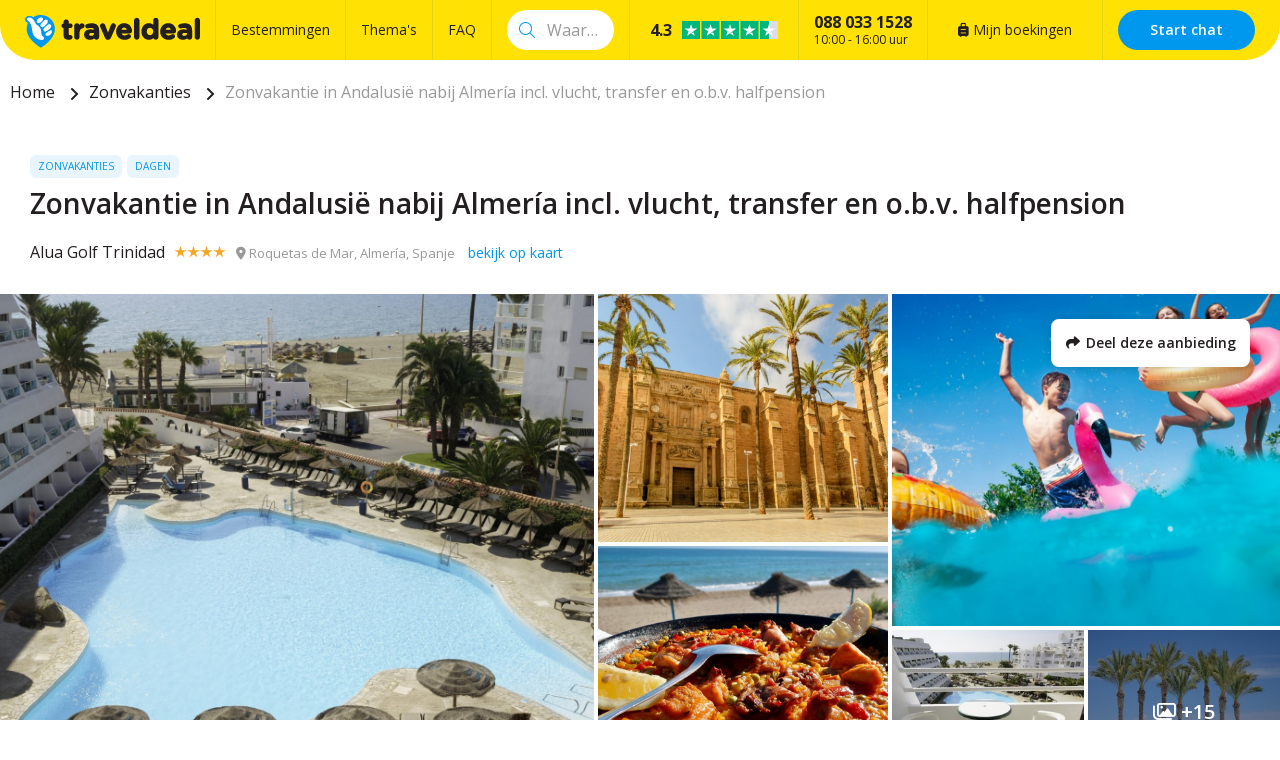

--- FILE ---
content_type: text/html; charset=UTF-8
request_url: https://traveldeal.nl/392191/zonvakantie-in-andalusie-nabij-almeria-incl-vlucht-transfer-en-obv-halfpension
body_size: 52061
content:
<!DOCTYPE html>
<html lang="nl-nl">
<head>
    <style>.async-hide { opacity: 0 !important} </style>
<script>(function(a,s,y,n,c,h,i,d,e){s.className+=' '+y;h.start=1*new Date;
h.end=i=function(){s.className=s.className.replace(RegExp(' ?'+y),'')};
(a[n]=a[n]||[]).hide=h;setTimeout(function(){i();h.end=null},c);h.timeout=c;
})(window,document.documentElement,'async-hide','buDataLayer',1000,
{'GTM-PF4LMK7':true});</script>
<script type="text/javascript">
(function(w,d,s,l,i){w[l]=w[l]||[];w[l].push({'gtm.start':
new Date().getTime(),event:'gtm.js'});var f=d.getElementsByTagName(s)[0],
j=d.createElement(s),dl=l!='dataLayer'?'&l='+l:'';j.async=true;j.src=
'https://gtm.traveldeal.nl/gtm.js?id='+i+dl;f.parentNode.insertBefore(j,f);
})(window,document,'script','buDataLayer','GTM-PF4LMK7');</script>

<meta name="p:domain_verify" content="3bb1181e8d0e451e9afa21f202c28496"/>
<script async type="text/javascript" src="https://squeezely.tech/p?hqs=1&m=SQ-2565700"></script>

    <meta charset="utf-8">

    <meta name="viewport" content="width=device-width, initial-scale=1, maximum-scale=1">
    <meta name="HandheldFriendly" content="true">
    <meta http-equiv="x-ua-compatible" content="ie=edge">

    <title>Zonvakantie in Andalusië nabij Almería incl. vlucht, transfer en o.b.v. halfpension</title>
    <meta name="description" content="Alua Golf Trinidad boeken? Bij Traveldeal.nl al vanaf €609,00 te boeken per persoon. Bekijk bij Traveldeal.nl de leukste en beste reisdeals!">
    <meta name="keywords" content="">
    <meta name="csrf-token" content="yyWFTBqcytaNP0ERSQQElYaNAoFIy4nC5JgTpEUK">
    <meta name="referrer" content="always">

    
    <meta property="og:type" content="website">
    <meta property="og:title" content="Zonvakantie in Andalusië nabij Almería incl. vlucht, transfer en o.b.v. halfpension">
    <meta property="og:description" content="Alua Golf Trinidad boeken? Bij Traveldeal.nl al vanaf €609,00 te boeken per persoon. Bekijk bij Traveldeal.nl de leukste en beste reisdeals!">
    <meta property="og:url" content="https://traveldeal.nl/392191/zonvakantie-in-andalusie-nabij-almeria-incl-vlucht-transfer-en-obv-halfpension">
    <meta property="og:site_name" content="Traveldeal.nl">
                <meta property="og:image" content="https://d37edykxywilfy.cloudfront.net/mirage/192891?fit=crop-50-50&amp;h=1080&amp;q=85&amp;w=1920&amp;s=7543713d0848ef49710e48c35832925c">
    
    <link rel="canonical" href="https://traveldeal.nl/392191/zonvakantie-in-andalusie-nabij-almeria-incl-vlucht-transfer-en-obv-halfpension">
    <link rel="preconnect" href="https://d37edykxywilfy.cloudfront.net">

            <link rel="preconnect" href="https://selfservice.robinhq.com">
    
    <link rel="shortcut icon" href="https://traveldeal.nl/build/assets//favicon.C8aF7dXL.ico" type="image/x-icon">
    <link rel="manifest" href="https://traveldeal.nl/build/assets//manifest.DkWBqhru.webmanifest">
    <link rel="apple-touch-icon" href="https://traveldeal.nl/build/assets//apple-touch-icon.Bgs4vaKx.png">

    <link rel="preload" as="style" href="https://traveldeal.nl/build/assets//vendor.B79gbLcC.css" /><link rel="stylesheet" href="https://traveldeal.nl/build/assets//vendor.B79gbLcC.css" />    <link rel="preload" as="style" href="https://traveldeal.nl/build/assets//whitelabel.CyfASJWa.css" /><link rel="stylesheet" href="https://traveldeal.nl/build/assets//whitelabel.CyfASJWa.css" />    <link rel="preload" as="style" href="https://traveldeal.nl/build/assets//brand.5aVrqnll.css" /><link rel="stylesheet" href="https://traveldeal.nl/build/assets//brand.5aVrqnll.css" />
    <base target="_top">

    <script type="application/ld+json">{"@context":"https://schema.org","@type":"TravelAgency","name":"Traveldeal.nl","url":"https://traveldeal.nl","priceRange":"€","openingHours":"Mo-Su 09:00-17:00","paymentAccepted":"iDeal, Mister Cash, Visa, Mastercard, Maestro","currenciesAccepted":"EUR","image":"https://traveldeal.nl/build/assets//apple-touch-icon.Bgs4vaKx.png","address":{"@type":"PostalAddress","addressCountry":"NL","addressRegion":"Gelderland","streetAddress":"Regentesselaan 8, 7316 AC Apeldoorn, Nederland","addressLocality":"Regentesselaan 8","postalCode":"7316 AC"},"contactPoint":{"@type":"ContactPoint","telephone":"+310880331528","url":"https://traveldeal.nl","contactType":"Customer service"},"telephone":"+310880331528","aggregateRating":{"@type":"AggregateRating","ratingCount":8727,"ratingValue":4.3,"bestRating":10,"worstRating":0}}</script>
    <script type="application/ld+json">{"@context":"https://schema.org","@type":"WebSite","url":"https://traveldeal.nl","potentialAction":{"@type":"SearchAction","query-input":"required name=search_term_string","target":{"@type":"EntryPoint","urlTemplate":"https://traveldeal.nl/resultaten?q={search_term_string}"}}}</script>
    <script type="application/ld+json">{"@context":"https://schema.org","@type":"BreadcrumbList","itemListElement":[{"@type":"ListItem","position":1,"item":{"@type":"Thing","@id":"/","name":"Home"}},{"@type":"ListItem","position":2,"item":{"@type":"Thing","@id":"https://traveldeal.nl/thema/zonvakanties","name":"Zonvakanties"}},{"@type":"ListItem","position":3,"item":{"@type":"Thing","@id":"https://traveldeal.nl/392191/zonvakantie-in-andalusie-nabij-almeria-incl-vlucht-transfer-en-obv-halfpension","name":"Zonvakantie in Andalusië nabij Almería incl. vlucht, transfer en o.b.v. halfpension"}}]}</script>

            <script type="application/ld+json">{"@context":"https://schema.org","@type":"Hotel","name":"Alua Golf Trinidad","image":"https://d37edykxywilfy.cloudfront.net/mirage/192887?fit=crop-50-50&h=1080&q=85&w=1920&s=9e4df57437b44854457f9b1211adf6c5","description":"Alua Golf Trinidad ligt aan het strand van de gezellige badplaats Roquetas de Mar in Playa Serena. Vanuit het zwembad geniet je van het uitzicht over zee. Ook aan de kleintjes is gedacht voor verkoeling, zij kunnen namelijk heerlijk spetteren in het kinderzwembad met leuke glijbaan. Voor een lekkere maaltijd kun je terecht in het restaurant of voor een verkoelend drankje in een van de 3 bars.  De moderne kamers zijn voorzien van airconditioning, balkon en tegen een toeslag een kluisje.","address":{"@type":"PostalAddress","addressCountry":"Spanje","addressRegion":"Almería","streetAddress":"Playa serena s/n, 04740 Roquetas de Mar, Spanje","addressLocality":"Playa serena s/n","postalCode":"04740"},"paymentAccepted":"iDeal, Mister Cash, Visa, Mastercard, Maestro","currenciesAccepted":"EUR","starRating":{"@type":"Rating","ratingValue":"4"},"geo":{"@type":"GeoCoordinates","latitude":36.72357857529,"longitude":-2.625904083252}}</script>
    
    <script>
    window.buDataLayer = window.buDataLayer || [];
    function gtag() { window.buDataLayer.push(arguments); }

    window.updateConsent = function(analyticsAccepted, personalizationAccepted) {
        gtag('consent', 'update', {
            ad_storage: analyticsAccepted ? 'granted' : 'denied',
            analytics_storage: analyticsAccepted ? 'granted' : 'denied',
            personalization_storage: personalizationAccepted ? 'granted' : 'denied',
            ad_user_data: personalizationAccepted ? 'granted' : 'denied',
            ad_personalization: personalizationAccepted ? 'granted' : 'denied',
        });
    }
    
    let analyticsAccepted = false;
    let personalizationAccepted = false;
    const ccCookie = ReadCookie('cc_cookie');
    if(ccCookie && ccCookie?.categories) {
        analyticsAccepted = ccCookie.categories.indexOf('analytics') !== -1;
        personalizationAccepted = ccCookie.categories.indexOf('personal') !== -1;
    }
    else if(localStorage["vue-cookie-accept-decline-cookie-consent"] === 'accept') {
        analyticsAccepted = true;
        personalizationAccepted = true;
    }
    
    gtag('consent', 'default', {
        ad_storage: analyticsAccepted ? 'granted' : 'denied',
        analytics_storage: analyticsAccepted ? 'granted' : 'denied',
        functionality_storage: 'granted',
        personalization_storage: personalizationAccepted ? 'granted' : 'denied',
        security_storage: 'granted',
        ad_user_data: personalizationAccepted ? 'granted' : 'denied',
        ad_personalization: personalizationAccepted ? 'granted' : 'denied',
    });
    
    window.pageType = "detail";
    window.buDataLayer.push({ pageType : "detail"});
    window.buDataLayer.push({ event: "ipEvent", ipAddress: "18.118.121.26"});
    window.buDataLayer.push([]);
    
    function ReadCookie(cookieName) {
        const allcookies = document.cookie;
        const cookiearray = allcookies.split('; ');
        
        for(let i=0; i<cookiearray.length; i++) {
           const name = cookiearray[i].split('=')[0];
           const value = cookiearray[i].split('=')[1];
           if(name === cookieName) {
               return JSON.parse(value);
           }
        }
    }
</script>

</head>

<body class="traveldeal-nl offer-page ">



<!-- Google Tag Manager -->
<noscript><iframe src="https://gtm.traveldeal.nl/ns.html?id=GTM-PF4LMK7"
height="0" width="0" style="display:none;visibility:hidden"></iframe></noscript>

<div id="app" class="app" :class="appClass">

                        <bookit-cookie-consent></bookit-cookie-consent>
            
    <overlay></overlay>

            <div class="header">
    <div class="header__main">
        <div class="container header__container">

                            <div class="header__item header__item--logo">
                    <div class="header__component">
                        <div class="header__brand">
                            <a href="/" class="logo">
            <img src="https://traveldeal.nl/build/assets//header-logo.BLy5X4XX.svg" class="logo__image">
    </a>

                        </div>
                    </div>
                </div>
            
                            <div class="header__item header__item--main header__item--flat-menu">
                    <div class="flat-menu header__component order-page-hide ">
    <ul class="flat-menu__menu">
                    <li class="flat-menu__item">
                                    <a class="flat-menu__link flat-menu__link--first"
                       href="/bestemmingen"
                       
                       v-gtm-register-event="{ componentName: 'FlatMenu', action: 'Click', label: 'Bestemmingen' }"
                    >Bestemmingen</a>
                            </li>
                    <li class="flat-menu__item">
                                    <a class="flat-menu__link "
                       href="/themas"
                       
                       v-gtm-register-event="{ componentName: 'FlatMenu', action: 'Click', label: 'Thema\&#039;s' }"
                    >Thema&#039;s</a>
                            </li>
                    <li class="flat-menu__item">
                                    <a class="flat-menu__link "
                       href="/veelgestelde-vragen"
                       
                       v-gtm-register-event="{ componentName: 'FlatMenu', action: 'Click', label: 'FAQ' }"
                    >FAQ</a>
                            </li>
            </ul>
</div>

                </div>
            
            
                            <div class="header__item header__item--search order-page-hide">
                    <header-search-bar
                            class="header__component"
                            :settings="{&quot;collapse&quot;:false,&quot;_component&quot;:&quot;header-search-bar&quot;}"
                    ></header-search-bar>
                </div>
            
            
                            <div class="header__item header__item--trustpilot">
                    <div class="trust trust--header header__component">
        <a href="https://www.trustpilot.com/review/traveldeal.nl?languages=all" target="_blank" class="trust__container">
            <div class="trust__section">
                <span class="trust__rating">
                    <span class="trust__rating-text">Uitstekend,&nbsp;</span><span
                            class="trust__rating-score">4.3</span>
                </span>
                <img class="trust__stars" src="https://traveldeal.nl/build/assets//4.5.DGFoUtCB.svg" alt="4.3">
            </div>
            <div class="trust__section">
                <div class="trust__amount">8727 beoordelingen</div>
                <img src="https://traveldeal.nl/build/assets//logo-green-black.BW9pVswm.svg" alt="Trustpilot Logo" class="trust__brand">
            </div>
        </a>
    </div>

                </div>
            
                            <div class="header__item header__item--menu-contact-info">
                    <div class="header__component menu-contact-info">
    <div class=menu-contact-info__container>
        <a href="tel:088 033 1528" class="menu-contact-info__phone-number">088 033 1528</a>
        <div class="menu-contact-info__sub-line">10:00 - 16:00 uur</div>
    </div>
</div>

                </div>
            
                            <div class="header__item header__item--my-orders">
                    <a href="https://traveldeal.nl/mijn-boekingen" class="flat-menu__link">
                        <i class="fa-solid fa-suitcase-rolling"></i>
                        Mijn boekingen
                    </a>
                </div>
            
            
                            <robin class="header__item header__item--chat">

                                            <button class="button button--block button--primary header__button">
                            Start chat
                        </button>
                                    </robin>
            
        </div>
    </div>

        </div>

    <div class="d-lg-none">
        <main-menu-mobile
                :settings="{&quot;menuItems&quot;:[{&quot;active&quot;:true,&quot;menuTitle&quot;:&quot;Thema&#039;s&quot;,&quot;_component&quot;:&quot;menu-themes&quot;,&quot;amountThemes&quot;:500},{&quot;active&quot;:false,&quot;menuTitle&quot;:&quot;Bestemmingen&quot;,&quot;_component&quot;:&quot;menu-destinations&quot;,&quot;amountDestinations&quot;:500},{&quot;url&quot;:&quot;\/veelgestelde-vragen&quot;,&quot;active&quot;:false,&quot;menuTitle&quot;:&quot;Veelgestelde vragen&quot;,&quot;_component&quot;:&quot;menu-link&quot;},{&quot;url&quot;:&quot;\/mijn-boekingen&quot;,&quot;active&quot;:false,&quot;menuTitle&quot;:&quot;Mijn boekingen&quot;,&quot;_component&quot;:&quot;menu-link&quot;}],&quot;_component&quot;:&quot;main-menu-mobile&quot;,&quot;logo&quot;:&quot;images\/logo.svg&quot;,&quot;showLogo&quot;:true,&quot;showSearch&quot;:true,&quot;showWhatsApp&quot;:true,&quot;showNavigation&quot;:true,&quot;whatsAppNumber&quot;:&quot;+31880331528&quot;}"
        >
            <div class="main-menu-mobile">
                <div class="main-menu-mobile__holder">
                    <div class="main-menu-mobile__container container">
                        <div class="row">
                            <div class="col main-menu-mobile__menu-item"></div>
                        </div>
                    </div>
                </div>
            </div>
        </main-menu-mobile>
    </div>

    
    
    <div class="d-none d-xl-block">
        <div class="breadcrumb">
    <div class="container">
        <div>
            <ul class="breadcrumb__items">
                                    <li class="breadcrumb__item">
                                                    <a class="breadcrumb__link"
                               href="/"
                                                           >
                                Home
                            </a>
                                            </li>
                                    <li class="breadcrumb__item">
                                                    <a class="breadcrumb__link"
                               href="https://traveldeal.nl/thema/zonvakanties"
                                                           >
                                Zonvakanties
                            </a>
                                            </li>
                                    <li class="breadcrumb__item">
                                                    <span class="breadcrumb__link breadcrumb__link--current">Zonvakantie in Andalusië nabij Almería incl. vlucht, transfer en o.b.v. halfpension</span>
                                            </li>
                            </ul>
        </div>
    </div>
</div>
    </div>

    
    <div class="offer-page__row offer-page__row--header">
    <div class="offer-page__section offer-page__section--header">
        <div class="offer-header offer-grid offer-header--is-superdeal">
        <div class="offer-grid__images" id="offer-images">
            <offer-images
                    :images="[{&quot;title&quot;:&quot;Alua Golf Trinidad&quot;,&quot;original&quot;:{&quot;title&quot;:&quot;Alua Golf Trinidad&quot;,&quot;url&quot;:&quot;https:\/\/d37edykxywilfy.cloudfront.net\/mirage\/192891?fit=crop-50-50&amp;h=1666&amp;q=85&amp;w=2498&amp;s=d60604358bd5ea5d1b202d8cea6b3d2e&quot;,&quot;url_webp&quot;:&quot;https:\/\/d37edykxywilfy.cloudfront.net\/mirage\/192891?fit=crop-50-50&amp;h=1666&amp;q=85&amp;w=2498&amp;s=d60604358bd5ea5d1b202d8cea6b3d2e&amp;fm=webp&quot;,&quot;attribution&quot;:null,&quot;focusX&quot;:50,&quot;focusY&quot;:50,&quot;css&quot;:&quot;background: url(https:\/\/d37edykxywilfy.cloudfront.net\/mirage\/192891?fit=crop-50-50&amp;h=1666&amp;q=85&amp;w=2498&amp;s=d60604358bd5ea5d1b202d8cea6b3d2e) no-repeat 50% 50% \/ cover;&quot;,&quot;css_webp&quot;:&quot;background: url(https:\/\/d37edykxywilfy.cloudfront.net\/mirage\/192891?fit=crop-50-50&amp;h=1666&amp;q=85&amp;w=2498&amp;s=d60604358bd5ea5d1b202d8cea6b3d2e) no-repeat 50% 50% \/ cover;&quot;},&quot;small&quot;:{&quot;title&quot;:&quot;Alua Golf Trinidad&quot;,&quot;url&quot;:&quot;https:\/\/d37edykxywilfy.cloudfront.net\/mirage\/192891?fit=crop-50-50&amp;h=240&amp;q=85&amp;w=320&amp;s=5cc19781f74e6f4c76f288b33f168bc2&quot;,&quot;url_webp&quot;:&quot;https:\/\/d37edykxywilfy.cloudfront.net\/mirage\/192891?fit=crop-50-50&amp;h=240&amp;q=85&amp;w=320&amp;s=5cc19781f74e6f4c76f288b33f168bc2&amp;fm=webp&quot;,&quot;attribution&quot;:null,&quot;focusX&quot;:50,&quot;focusY&quot;:50,&quot;css&quot;:&quot;background: url(https:\/\/d37edykxywilfy.cloudfront.net\/mirage\/192891?fit=crop-50-50&amp;h=240&amp;q=85&amp;w=320&amp;s=5cc19781f74e6f4c76f288b33f168bc2) no-repeat 50% 50% \/ cover;&quot;,&quot;css_webp&quot;:&quot;background: url(https:\/\/d37edykxywilfy.cloudfront.net\/mirage\/192891?fit=crop-50-50&amp;h=240&amp;q=85&amp;w=320&amp;s=5cc19781f74e6f4c76f288b33f168bc2) no-repeat 50% 50% \/ cover;&quot;},&quot;mobile&quot;:{&quot;title&quot;:&quot;Alua Golf Trinidad&quot;,&quot;url&quot;:&quot;https:\/\/d37edykxywilfy.cloudfront.net\/mirage\/192891?fit=crop-50-50&amp;h=480&amp;q=85&amp;w=640&amp;s=a10f42ef86accdf581a966366149394f&quot;,&quot;url_webp&quot;:&quot;https:\/\/d37edykxywilfy.cloudfront.net\/mirage\/192891?fit=crop-50-50&amp;h=480&amp;q=85&amp;w=640&amp;s=a10f42ef86accdf581a966366149394f&amp;fm=webp&quot;,&quot;attribution&quot;:null,&quot;focusX&quot;:50,&quot;focusY&quot;:50,&quot;css&quot;:&quot;background: url(https:\/\/d37edykxywilfy.cloudfront.net\/mirage\/192891?fit=crop-50-50&amp;h=480&amp;q=85&amp;w=640&amp;s=a10f42ef86accdf581a966366149394f) no-repeat 50% 50% \/ cover;&quot;,&quot;css_webp&quot;:&quot;background: url(https:\/\/d37edykxywilfy.cloudfront.net\/mirage\/192891?fit=crop-50-50&amp;h=480&amp;q=85&amp;w=640&amp;s=a10f42ef86accdf581a966366149394f) no-repeat 50% 50% \/ cover;&quot;},&quot;medium&quot;:{&quot;title&quot;:&quot;Alua Golf Trinidad&quot;,&quot;url&quot;:&quot;https:\/\/d37edykxywilfy.cloudfront.net\/mirage\/192891?fit=crop-50-50&amp;h=720&amp;q=85&amp;w=1280&amp;s=3efeba43e80ff80edd56e94a00fe9745&quot;,&quot;url_webp&quot;:&quot;https:\/\/d37edykxywilfy.cloudfront.net\/mirage\/192891?fit=crop-50-50&amp;h=720&amp;q=85&amp;w=1280&amp;s=3efeba43e80ff80edd56e94a00fe9745&amp;fm=webp&quot;,&quot;attribution&quot;:null,&quot;focusX&quot;:50,&quot;focusY&quot;:50,&quot;css&quot;:&quot;background: url(https:\/\/d37edykxywilfy.cloudfront.net\/mirage\/192891?fit=crop-50-50&amp;h=720&amp;q=85&amp;w=1280&amp;s=3efeba43e80ff80edd56e94a00fe9745) no-repeat 50% 50% \/ cover;&quot;,&quot;css_webp&quot;:&quot;background: url(https:\/\/d37edykxywilfy.cloudfront.net\/mirage\/192891?fit=crop-50-50&amp;h=720&amp;q=85&amp;w=1280&amp;s=3efeba43e80ff80edd56e94a00fe9745) no-repeat 50% 50% \/ cover;&quot;},&quot;large&quot;:{&quot;title&quot;:&quot;Alua Golf Trinidad&quot;,&quot;url&quot;:&quot;https:\/\/d37edykxywilfy.cloudfront.net\/mirage\/192891?fit=crop-50-50&amp;h=1080&amp;q=85&amp;w=1920&amp;s=7543713d0848ef49710e48c35832925c&quot;,&quot;url_webp&quot;:&quot;https:\/\/d37edykxywilfy.cloudfront.net\/mirage\/192891?fit=crop-50-50&amp;h=1080&amp;q=85&amp;w=1920&amp;s=7543713d0848ef49710e48c35832925c&amp;fm=webp&quot;,&quot;attribution&quot;:null,&quot;focusX&quot;:50,&quot;focusY&quot;:50,&quot;css&quot;:&quot;background: url(https:\/\/d37edykxywilfy.cloudfront.net\/mirage\/192891?fit=crop-50-50&amp;h=1080&amp;q=85&amp;w=1920&amp;s=7543713d0848ef49710e48c35832925c) no-repeat 50% 50% \/ cover;&quot;,&quot;css_webp&quot;:&quot;background: url(https:\/\/d37edykxywilfy.cloudfront.net\/mirage\/192891?fit=crop-50-50&amp;h=1080&amp;q=85&amp;w=1920&amp;s=7543713d0848ef49710e48c35832925c) no-repeat 50% 50% \/ cover;&quot;}},{&quot;title&quot;:&quot;Almeria&quot;,&quot;original&quot;:{&quot;title&quot;:&quot;Almeria&quot;,&quot;url&quot;:&quot;https:\/\/d37edykxywilfy.cloudfront.net\/mirage\/192223?fit=crop-50-50&amp;h=1666&amp;q=85&amp;w=2473&amp;s=5d7aa8fa130d4244d42cd835f6baa2ac&quot;,&quot;url_webp&quot;:&quot;https:\/\/d37edykxywilfy.cloudfront.net\/mirage\/192223?fit=crop-50-50&amp;h=1666&amp;q=85&amp;w=2473&amp;s=5d7aa8fa130d4244d42cd835f6baa2ac&amp;fm=webp&quot;,&quot;attribution&quot;:null,&quot;focusX&quot;:50,&quot;focusY&quot;:50,&quot;css&quot;:&quot;background: url(https:\/\/d37edykxywilfy.cloudfront.net\/mirage\/192223?fit=crop-50-50&amp;h=1666&amp;q=85&amp;w=2473&amp;s=5d7aa8fa130d4244d42cd835f6baa2ac) no-repeat 50% 50% \/ cover;&quot;,&quot;css_webp&quot;:&quot;background: url(https:\/\/d37edykxywilfy.cloudfront.net\/mirage\/192223?fit=crop-50-50&amp;h=1666&amp;q=85&amp;w=2473&amp;s=5d7aa8fa130d4244d42cd835f6baa2ac) no-repeat 50% 50% \/ cover;&quot;},&quot;small&quot;:{&quot;title&quot;:&quot;Almeria&quot;,&quot;url&quot;:&quot;https:\/\/d37edykxywilfy.cloudfront.net\/mirage\/192223?fit=crop-50-50&amp;h=240&amp;q=85&amp;w=320&amp;s=d20d2b15ed6578897ab9fa3f6d3c8145&quot;,&quot;url_webp&quot;:&quot;https:\/\/d37edykxywilfy.cloudfront.net\/mirage\/192223?fit=crop-50-50&amp;h=240&amp;q=85&amp;w=320&amp;s=d20d2b15ed6578897ab9fa3f6d3c8145&amp;fm=webp&quot;,&quot;attribution&quot;:null,&quot;focusX&quot;:50,&quot;focusY&quot;:50,&quot;css&quot;:&quot;background: url(https:\/\/d37edykxywilfy.cloudfront.net\/mirage\/192223?fit=crop-50-50&amp;h=240&amp;q=85&amp;w=320&amp;s=d20d2b15ed6578897ab9fa3f6d3c8145) no-repeat 50% 50% \/ cover;&quot;,&quot;css_webp&quot;:&quot;background: url(https:\/\/d37edykxywilfy.cloudfront.net\/mirage\/192223?fit=crop-50-50&amp;h=240&amp;q=85&amp;w=320&amp;s=d20d2b15ed6578897ab9fa3f6d3c8145) no-repeat 50% 50% \/ cover;&quot;},&quot;mobile&quot;:{&quot;title&quot;:&quot;Almeria&quot;,&quot;url&quot;:&quot;https:\/\/d37edykxywilfy.cloudfront.net\/mirage\/192223?fit=crop-50-50&amp;h=480&amp;q=85&amp;w=640&amp;s=2132cbdbf91b476dcbe6ff04ec1733ee&quot;,&quot;url_webp&quot;:&quot;https:\/\/d37edykxywilfy.cloudfront.net\/mirage\/192223?fit=crop-50-50&amp;h=480&amp;q=85&amp;w=640&amp;s=2132cbdbf91b476dcbe6ff04ec1733ee&amp;fm=webp&quot;,&quot;attribution&quot;:null,&quot;focusX&quot;:50,&quot;focusY&quot;:50,&quot;css&quot;:&quot;background: url(https:\/\/d37edykxywilfy.cloudfront.net\/mirage\/192223?fit=crop-50-50&amp;h=480&amp;q=85&amp;w=640&amp;s=2132cbdbf91b476dcbe6ff04ec1733ee) no-repeat 50% 50% \/ cover;&quot;,&quot;css_webp&quot;:&quot;background: url(https:\/\/d37edykxywilfy.cloudfront.net\/mirage\/192223?fit=crop-50-50&amp;h=480&amp;q=85&amp;w=640&amp;s=2132cbdbf91b476dcbe6ff04ec1733ee) no-repeat 50% 50% \/ cover;&quot;},&quot;medium&quot;:{&quot;title&quot;:&quot;Almeria&quot;,&quot;url&quot;:&quot;https:\/\/d37edykxywilfy.cloudfront.net\/mirage\/192223?fit=crop-50-50&amp;h=720&amp;q=85&amp;w=1280&amp;s=e892af5b713678a9bb9b00b5b50ac27c&quot;,&quot;url_webp&quot;:&quot;https:\/\/d37edykxywilfy.cloudfront.net\/mirage\/192223?fit=crop-50-50&amp;h=720&amp;q=85&amp;w=1280&amp;s=e892af5b713678a9bb9b00b5b50ac27c&amp;fm=webp&quot;,&quot;attribution&quot;:null,&quot;focusX&quot;:50,&quot;focusY&quot;:50,&quot;css&quot;:&quot;background: url(https:\/\/d37edykxywilfy.cloudfront.net\/mirage\/192223?fit=crop-50-50&amp;h=720&amp;q=85&amp;w=1280&amp;s=e892af5b713678a9bb9b00b5b50ac27c) no-repeat 50% 50% \/ cover;&quot;,&quot;css_webp&quot;:&quot;background: url(https:\/\/d37edykxywilfy.cloudfront.net\/mirage\/192223?fit=crop-50-50&amp;h=720&amp;q=85&amp;w=1280&amp;s=e892af5b713678a9bb9b00b5b50ac27c) no-repeat 50% 50% \/ cover;&quot;},&quot;large&quot;:{&quot;title&quot;:&quot;Almeria&quot;,&quot;url&quot;:&quot;https:\/\/d37edykxywilfy.cloudfront.net\/mirage\/192223?fit=crop-50-50&amp;h=1080&amp;q=85&amp;w=1920&amp;s=7b2ecdd56ee53f630ed0fd1289a1a420&quot;,&quot;url_webp&quot;:&quot;https:\/\/d37edykxywilfy.cloudfront.net\/mirage\/192223?fit=crop-50-50&amp;h=1080&amp;q=85&amp;w=1920&amp;s=7b2ecdd56ee53f630ed0fd1289a1a420&amp;fm=webp&quot;,&quot;attribution&quot;:null,&quot;focusX&quot;:50,&quot;focusY&quot;:50,&quot;css&quot;:&quot;background: url(https:\/\/d37edykxywilfy.cloudfront.net\/mirage\/192223?fit=crop-50-50&amp;h=1080&amp;q=85&amp;w=1920&amp;s=7b2ecdd56ee53f630ed0fd1289a1a420) no-repeat 50% 50% \/ cover;&quot;,&quot;css_webp&quot;:&quot;background: url(https:\/\/d37edykxywilfy.cloudfront.net\/mirage\/192223?fit=crop-50-50&amp;h=1080&amp;q=85&amp;w=1920&amp;s=7b2ecdd56ee53f630ed0fd1289a1a420) no-repeat 50% 50% \/ cover;&quot;}},{&quot;title&quot;:&quot;Paella&quot;,&quot;original&quot;:{&quot;title&quot;:&quot;Paella&quot;,&quot;url&quot;:&quot;https:\/\/d37edykxywilfy.cloudfront.net\/mirage\/183553?fit=crop-50-50&amp;h=1666&amp;q=85&amp;w=2500&amp;s=fd260bba1ca68f6b8c4e793daa99b2e3&quot;,&quot;url_webp&quot;:&quot;https:\/\/d37edykxywilfy.cloudfront.net\/mirage\/183553?fit=crop-50-50&amp;h=1666&amp;q=85&amp;w=2500&amp;s=fd260bba1ca68f6b8c4e793daa99b2e3&amp;fm=webp&quot;,&quot;attribution&quot;:null,&quot;focusX&quot;:50,&quot;focusY&quot;:50,&quot;css&quot;:&quot;background: url(https:\/\/d37edykxywilfy.cloudfront.net\/mirage\/183553?fit=crop-50-50&amp;h=1666&amp;q=85&amp;w=2500&amp;s=fd260bba1ca68f6b8c4e793daa99b2e3) no-repeat 50% 50% \/ cover;&quot;,&quot;css_webp&quot;:&quot;background: url(https:\/\/d37edykxywilfy.cloudfront.net\/mirage\/183553?fit=crop-50-50&amp;h=1666&amp;q=85&amp;w=2500&amp;s=fd260bba1ca68f6b8c4e793daa99b2e3) no-repeat 50% 50% \/ cover;&quot;},&quot;small&quot;:{&quot;title&quot;:&quot;Paella&quot;,&quot;url&quot;:&quot;https:\/\/d37edykxywilfy.cloudfront.net\/mirage\/183553?fit=crop-50-50&amp;h=240&amp;q=85&amp;w=320&amp;s=eeb3d96a4e930cc1b20a64c9f06dcabc&quot;,&quot;url_webp&quot;:&quot;https:\/\/d37edykxywilfy.cloudfront.net\/mirage\/183553?fit=crop-50-50&amp;h=240&amp;q=85&amp;w=320&amp;s=eeb3d96a4e930cc1b20a64c9f06dcabc&amp;fm=webp&quot;,&quot;attribution&quot;:null,&quot;focusX&quot;:50,&quot;focusY&quot;:50,&quot;css&quot;:&quot;background: url(https:\/\/d37edykxywilfy.cloudfront.net\/mirage\/183553?fit=crop-50-50&amp;h=240&amp;q=85&amp;w=320&amp;s=eeb3d96a4e930cc1b20a64c9f06dcabc) no-repeat 50% 50% \/ cover;&quot;,&quot;css_webp&quot;:&quot;background: url(https:\/\/d37edykxywilfy.cloudfront.net\/mirage\/183553?fit=crop-50-50&amp;h=240&amp;q=85&amp;w=320&amp;s=eeb3d96a4e930cc1b20a64c9f06dcabc) no-repeat 50% 50% \/ cover;&quot;},&quot;mobile&quot;:{&quot;title&quot;:&quot;Paella&quot;,&quot;url&quot;:&quot;https:\/\/d37edykxywilfy.cloudfront.net\/mirage\/183553?fit=crop-50-50&amp;h=480&amp;q=85&amp;w=640&amp;s=447f650f9cdef369e3ea592aee4391d4&quot;,&quot;url_webp&quot;:&quot;https:\/\/d37edykxywilfy.cloudfront.net\/mirage\/183553?fit=crop-50-50&amp;h=480&amp;q=85&amp;w=640&amp;s=447f650f9cdef369e3ea592aee4391d4&amp;fm=webp&quot;,&quot;attribution&quot;:null,&quot;focusX&quot;:50,&quot;focusY&quot;:50,&quot;css&quot;:&quot;background: url(https:\/\/d37edykxywilfy.cloudfront.net\/mirage\/183553?fit=crop-50-50&amp;h=480&amp;q=85&amp;w=640&amp;s=447f650f9cdef369e3ea592aee4391d4) no-repeat 50% 50% \/ cover;&quot;,&quot;css_webp&quot;:&quot;background: url(https:\/\/d37edykxywilfy.cloudfront.net\/mirage\/183553?fit=crop-50-50&amp;h=480&amp;q=85&amp;w=640&amp;s=447f650f9cdef369e3ea592aee4391d4) no-repeat 50% 50% \/ cover;&quot;},&quot;medium&quot;:{&quot;title&quot;:&quot;Paella&quot;,&quot;url&quot;:&quot;https:\/\/d37edykxywilfy.cloudfront.net\/mirage\/183553?fit=crop-50-50&amp;h=720&amp;q=85&amp;w=1280&amp;s=0f75a72245b62107b76ec33b189f3e6d&quot;,&quot;url_webp&quot;:&quot;https:\/\/d37edykxywilfy.cloudfront.net\/mirage\/183553?fit=crop-50-50&amp;h=720&amp;q=85&amp;w=1280&amp;s=0f75a72245b62107b76ec33b189f3e6d&amp;fm=webp&quot;,&quot;attribution&quot;:null,&quot;focusX&quot;:50,&quot;focusY&quot;:50,&quot;css&quot;:&quot;background: url(https:\/\/d37edykxywilfy.cloudfront.net\/mirage\/183553?fit=crop-50-50&amp;h=720&amp;q=85&amp;w=1280&amp;s=0f75a72245b62107b76ec33b189f3e6d) no-repeat 50% 50% \/ cover;&quot;,&quot;css_webp&quot;:&quot;background: url(https:\/\/d37edykxywilfy.cloudfront.net\/mirage\/183553?fit=crop-50-50&amp;h=720&amp;q=85&amp;w=1280&amp;s=0f75a72245b62107b76ec33b189f3e6d) no-repeat 50% 50% \/ cover;&quot;},&quot;large&quot;:{&quot;title&quot;:&quot;Paella&quot;,&quot;url&quot;:&quot;https:\/\/d37edykxywilfy.cloudfront.net\/mirage\/183553?fit=crop-50-50&amp;h=1080&amp;q=85&amp;w=1920&amp;s=e9896bc9d731540a88c63caeb04163fd&quot;,&quot;url_webp&quot;:&quot;https:\/\/d37edykxywilfy.cloudfront.net\/mirage\/183553?fit=crop-50-50&amp;h=1080&amp;q=85&amp;w=1920&amp;s=e9896bc9d731540a88c63caeb04163fd&amp;fm=webp&quot;,&quot;attribution&quot;:null,&quot;focusX&quot;:50,&quot;focusY&quot;:50,&quot;css&quot;:&quot;background: url(https:\/\/d37edykxywilfy.cloudfront.net\/mirage\/183553?fit=crop-50-50&amp;h=1080&amp;q=85&amp;w=1920&amp;s=e9896bc9d731540a88c63caeb04163fd) no-repeat 50% 50% \/ cover;&quot;,&quot;css_webp&quot;:&quot;background: url(https:\/\/d37edykxywilfy.cloudfront.net\/mirage\/183553?fit=crop-50-50&amp;h=1080&amp;q=85&amp;w=1920&amp;s=e9896bc9d731540a88c63caeb04163fd) no-repeat 50% 50% \/ cover;&quot;}},{&quot;title&quot;:&quot;&quot;,&quot;original&quot;:{&quot;title&quot;:&quot;&quot;,&quot;url&quot;:&quot;https:\/\/d37edykxywilfy.cloudfront.net\/mirage\/72942?fit=crop-50-50&amp;h=1666&amp;q=85&amp;w=2499&amp;s=96465fc1b9be655cf474bf7208ad1f19&quot;,&quot;url_webp&quot;:&quot;https:\/\/d37edykxywilfy.cloudfront.net\/mirage\/72942?fit=crop-50-50&amp;h=1666&amp;q=85&amp;w=2499&amp;s=96465fc1b9be655cf474bf7208ad1f19&amp;fm=webp&quot;,&quot;attribution&quot;:null,&quot;focusX&quot;:50,&quot;focusY&quot;:50,&quot;css&quot;:&quot;background: url(https:\/\/d37edykxywilfy.cloudfront.net\/mirage\/72942?fit=crop-50-50&amp;h=1666&amp;q=85&amp;w=2499&amp;s=96465fc1b9be655cf474bf7208ad1f19) no-repeat 50% 50% \/ cover;&quot;,&quot;css_webp&quot;:&quot;background: url(https:\/\/d37edykxywilfy.cloudfront.net\/mirage\/72942?fit=crop-50-50&amp;h=1666&amp;q=85&amp;w=2499&amp;s=96465fc1b9be655cf474bf7208ad1f19) no-repeat 50% 50% \/ cover;&quot;},&quot;small&quot;:{&quot;title&quot;:&quot;&quot;,&quot;url&quot;:&quot;https:\/\/d37edykxywilfy.cloudfront.net\/mirage\/72942?fit=crop-50-50&amp;h=240&amp;q=85&amp;w=320&amp;s=b93dbebde76b3454fee928e1f73f9d9b&quot;,&quot;url_webp&quot;:&quot;https:\/\/d37edykxywilfy.cloudfront.net\/mirage\/72942?fit=crop-50-50&amp;h=240&amp;q=85&amp;w=320&amp;s=b93dbebde76b3454fee928e1f73f9d9b&amp;fm=webp&quot;,&quot;attribution&quot;:null,&quot;focusX&quot;:50,&quot;focusY&quot;:50,&quot;css&quot;:&quot;background: url(https:\/\/d37edykxywilfy.cloudfront.net\/mirage\/72942?fit=crop-50-50&amp;h=240&amp;q=85&amp;w=320&amp;s=b93dbebde76b3454fee928e1f73f9d9b) no-repeat 50% 50% \/ cover;&quot;,&quot;css_webp&quot;:&quot;background: url(https:\/\/d37edykxywilfy.cloudfront.net\/mirage\/72942?fit=crop-50-50&amp;h=240&amp;q=85&amp;w=320&amp;s=b93dbebde76b3454fee928e1f73f9d9b) no-repeat 50% 50% \/ cover;&quot;},&quot;mobile&quot;:{&quot;title&quot;:&quot;&quot;,&quot;url&quot;:&quot;https:\/\/d37edykxywilfy.cloudfront.net\/mirage\/72942?fit=crop-50-50&amp;h=480&amp;q=85&amp;w=640&amp;s=accce547dad52f404702bfb65894c843&quot;,&quot;url_webp&quot;:&quot;https:\/\/d37edykxywilfy.cloudfront.net\/mirage\/72942?fit=crop-50-50&amp;h=480&amp;q=85&amp;w=640&amp;s=accce547dad52f404702bfb65894c843&amp;fm=webp&quot;,&quot;attribution&quot;:null,&quot;focusX&quot;:50,&quot;focusY&quot;:50,&quot;css&quot;:&quot;background: url(https:\/\/d37edykxywilfy.cloudfront.net\/mirage\/72942?fit=crop-50-50&amp;h=480&amp;q=85&amp;w=640&amp;s=accce547dad52f404702bfb65894c843) no-repeat 50% 50% \/ cover;&quot;,&quot;css_webp&quot;:&quot;background: url(https:\/\/d37edykxywilfy.cloudfront.net\/mirage\/72942?fit=crop-50-50&amp;h=480&amp;q=85&amp;w=640&amp;s=accce547dad52f404702bfb65894c843) no-repeat 50% 50% \/ cover;&quot;},&quot;medium&quot;:{&quot;title&quot;:&quot;&quot;,&quot;url&quot;:&quot;https:\/\/d37edykxywilfy.cloudfront.net\/mirage\/72942?fit=crop-50-50&amp;h=720&amp;q=85&amp;w=1280&amp;s=c1389ab2d18500ea244f91d48b58b448&quot;,&quot;url_webp&quot;:&quot;https:\/\/d37edykxywilfy.cloudfront.net\/mirage\/72942?fit=crop-50-50&amp;h=720&amp;q=85&amp;w=1280&amp;s=c1389ab2d18500ea244f91d48b58b448&amp;fm=webp&quot;,&quot;attribution&quot;:null,&quot;focusX&quot;:50,&quot;focusY&quot;:50,&quot;css&quot;:&quot;background: url(https:\/\/d37edykxywilfy.cloudfront.net\/mirage\/72942?fit=crop-50-50&amp;h=720&amp;q=85&amp;w=1280&amp;s=c1389ab2d18500ea244f91d48b58b448) no-repeat 50% 50% \/ cover;&quot;,&quot;css_webp&quot;:&quot;background: url(https:\/\/d37edykxywilfy.cloudfront.net\/mirage\/72942?fit=crop-50-50&amp;h=720&amp;q=85&amp;w=1280&amp;s=c1389ab2d18500ea244f91d48b58b448) no-repeat 50% 50% \/ cover;&quot;},&quot;large&quot;:{&quot;title&quot;:&quot;&quot;,&quot;url&quot;:&quot;https:\/\/d37edykxywilfy.cloudfront.net\/mirage\/72942?fit=crop-50-50&amp;h=1080&amp;q=85&amp;w=1920&amp;s=ca442abb0f5e00f1a734b9a4f6c7c7b7&quot;,&quot;url_webp&quot;:&quot;https:\/\/d37edykxywilfy.cloudfront.net\/mirage\/72942?fit=crop-50-50&amp;h=1080&amp;q=85&amp;w=1920&amp;s=ca442abb0f5e00f1a734b9a4f6c7c7b7&amp;fm=webp&quot;,&quot;attribution&quot;:null,&quot;focusX&quot;:50,&quot;focusY&quot;:50,&quot;css&quot;:&quot;background: url(https:\/\/d37edykxywilfy.cloudfront.net\/mirage\/72942?fit=crop-50-50&amp;h=1080&amp;q=85&amp;w=1920&amp;s=ca442abb0f5e00f1a734b9a4f6c7c7b7) no-repeat 50% 50% \/ cover;&quot;,&quot;css_webp&quot;:&quot;background: url(https:\/\/d37edykxywilfy.cloudfront.net\/mirage\/72942?fit=crop-50-50&amp;h=1080&amp;q=85&amp;w=1920&amp;s=ca442abb0f5e00f1a734b9a4f6c7c7b7) no-repeat 50% 50% \/ cover;&quot;}},{&quot;title&quot;:&quot;Kamer zeezicht&quot;,&quot;original&quot;:{&quot;title&quot;:&quot;Kamer zeezicht&quot;,&quot;url&quot;:&quot;https:\/\/d37edykxywilfy.cloudfront.net\/mirage\/192904?fit=crop-50-50&amp;h=1666&amp;q=85&amp;w=2498&amp;s=9f397bda8e73f16f7c24586f3d958258&quot;,&quot;url_webp&quot;:&quot;https:\/\/d37edykxywilfy.cloudfront.net\/mirage\/192904?fit=crop-50-50&amp;h=1666&amp;q=85&amp;w=2498&amp;s=9f397bda8e73f16f7c24586f3d958258&amp;fm=webp&quot;,&quot;attribution&quot;:null,&quot;focusX&quot;:50,&quot;focusY&quot;:50,&quot;css&quot;:&quot;background: url(https:\/\/d37edykxywilfy.cloudfront.net\/mirage\/192904?fit=crop-50-50&amp;h=1666&amp;q=85&amp;w=2498&amp;s=9f397bda8e73f16f7c24586f3d958258) no-repeat 50% 50% \/ cover;&quot;,&quot;css_webp&quot;:&quot;background: url(https:\/\/d37edykxywilfy.cloudfront.net\/mirage\/192904?fit=crop-50-50&amp;h=1666&amp;q=85&amp;w=2498&amp;s=9f397bda8e73f16f7c24586f3d958258) no-repeat 50% 50% \/ cover;&quot;},&quot;small&quot;:{&quot;title&quot;:&quot;Kamer zeezicht&quot;,&quot;url&quot;:&quot;https:\/\/d37edykxywilfy.cloudfront.net\/mirage\/192904?fit=crop-50-50&amp;h=240&amp;q=85&amp;w=320&amp;s=f907ed7e1d3169ce0aa5b655146ad6ce&quot;,&quot;url_webp&quot;:&quot;https:\/\/d37edykxywilfy.cloudfront.net\/mirage\/192904?fit=crop-50-50&amp;h=240&amp;q=85&amp;w=320&amp;s=f907ed7e1d3169ce0aa5b655146ad6ce&amp;fm=webp&quot;,&quot;attribution&quot;:null,&quot;focusX&quot;:50,&quot;focusY&quot;:50,&quot;css&quot;:&quot;background: url(https:\/\/d37edykxywilfy.cloudfront.net\/mirage\/192904?fit=crop-50-50&amp;h=240&amp;q=85&amp;w=320&amp;s=f907ed7e1d3169ce0aa5b655146ad6ce) no-repeat 50% 50% \/ cover;&quot;,&quot;css_webp&quot;:&quot;background: url(https:\/\/d37edykxywilfy.cloudfront.net\/mirage\/192904?fit=crop-50-50&amp;h=240&amp;q=85&amp;w=320&amp;s=f907ed7e1d3169ce0aa5b655146ad6ce) no-repeat 50% 50% \/ cover;&quot;},&quot;mobile&quot;:{&quot;title&quot;:&quot;Kamer zeezicht&quot;,&quot;url&quot;:&quot;https:\/\/d37edykxywilfy.cloudfront.net\/mirage\/192904?fit=crop-50-50&amp;h=480&amp;q=85&amp;w=640&amp;s=e92803a8dc31fa66945bfa037fea9257&quot;,&quot;url_webp&quot;:&quot;https:\/\/d37edykxywilfy.cloudfront.net\/mirage\/192904?fit=crop-50-50&amp;h=480&amp;q=85&amp;w=640&amp;s=e92803a8dc31fa66945bfa037fea9257&amp;fm=webp&quot;,&quot;attribution&quot;:null,&quot;focusX&quot;:50,&quot;focusY&quot;:50,&quot;css&quot;:&quot;background: url(https:\/\/d37edykxywilfy.cloudfront.net\/mirage\/192904?fit=crop-50-50&amp;h=480&amp;q=85&amp;w=640&amp;s=e92803a8dc31fa66945bfa037fea9257) no-repeat 50% 50% \/ cover;&quot;,&quot;css_webp&quot;:&quot;background: url(https:\/\/d37edykxywilfy.cloudfront.net\/mirage\/192904?fit=crop-50-50&amp;h=480&amp;q=85&amp;w=640&amp;s=e92803a8dc31fa66945bfa037fea9257) no-repeat 50% 50% \/ cover;&quot;},&quot;medium&quot;:{&quot;title&quot;:&quot;Kamer zeezicht&quot;,&quot;url&quot;:&quot;https:\/\/d37edykxywilfy.cloudfront.net\/mirage\/192904?fit=crop-50-50&amp;h=720&amp;q=85&amp;w=1280&amp;s=85d5a580fc7acf484800fe955dfa5f03&quot;,&quot;url_webp&quot;:&quot;https:\/\/d37edykxywilfy.cloudfront.net\/mirage\/192904?fit=crop-50-50&amp;h=720&amp;q=85&amp;w=1280&amp;s=85d5a580fc7acf484800fe955dfa5f03&amp;fm=webp&quot;,&quot;attribution&quot;:null,&quot;focusX&quot;:50,&quot;focusY&quot;:50,&quot;css&quot;:&quot;background: url(https:\/\/d37edykxywilfy.cloudfront.net\/mirage\/192904?fit=crop-50-50&amp;h=720&amp;q=85&amp;w=1280&amp;s=85d5a580fc7acf484800fe955dfa5f03) no-repeat 50% 50% \/ cover;&quot;,&quot;css_webp&quot;:&quot;background: url(https:\/\/d37edykxywilfy.cloudfront.net\/mirage\/192904?fit=crop-50-50&amp;h=720&amp;q=85&amp;w=1280&amp;s=85d5a580fc7acf484800fe955dfa5f03) no-repeat 50% 50% \/ cover;&quot;},&quot;large&quot;:{&quot;title&quot;:&quot;Kamer zeezicht&quot;,&quot;url&quot;:&quot;https:\/\/d37edykxywilfy.cloudfront.net\/mirage\/192904?fit=crop-50-50&amp;h=1080&amp;q=85&amp;w=1920&amp;s=45883e3e634bcea3ec68d6bcc0726da9&quot;,&quot;url_webp&quot;:&quot;https:\/\/d37edykxywilfy.cloudfront.net\/mirage\/192904?fit=crop-50-50&amp;h=1080&amp;q=85&amp;w=1920&amp;s=45883e3e634bcea3ec68d6bcc0726da9&amp;fm=webp&quot;,&quot;attribution&quot;:null,&quot;focusX&quot;:50,&quot;focusY&quot;:50,&quot;css&quot;:&quot;background: url(https:\/\/d37edykxywilfy.cloudfront.net\/mirage\/192904?fit=crop-50-50&amp;h=1080&amp;q=85&amp;w=1920&amp;s=45883e3e634bcea3ec68d6bcc0726da9) no-repeat 50% 50% \/ cover;&quot;,&quot;css_webp&quot;:&quot;background: url(https:\/\/d37edykxywilfy.cloudfront.net\/mirage\/192904?fit=crop-50-50&amp;h=1080&amp;q=85&amp;w=1920&amp;s=45883e3e634bcea3ec68d6bcc0726da9) no-repeat 50% 50% \/ cover;&quot;}},{&quot;title&quot;:&quot;Roquetas de Mar&quot;,&quot;original&quot;:{&quot;title&quot;:&quot;Roquetas de Mar&quot;,&quot;url&quot;:&quot;https:\/\/d37edykxywilfy.cloudfront.net\/mirage\/192226?fit=crop-50-50&amp;h=1656&amp;q=85&amp;w=2500&amp;s=4ac461641aeacd90e4069eb3962d3d51&quot;,&quot;url_webp&quot;:&quot;https:\/\/d37edykxywilfy.cloudfront.net\/mirage\/192226?fit=crop-50-50&amp;h=1656&amp;q=85&amp;w=2500&amp;s=4ac461641aeacd90e4069eb3962d3d51&amp;fm=webp&quot;,&quot;attribution&quot;:null,&quot;focusX&quot;:50,&quot;focusY&quot;:50,&quot;css&quot;:&quot;background: url(https:\/\/d37edykxywilfy.cloudfront.net\/mirage\/192226?fit=crop-50-50&amp;h=1656&amp;q=85&amp;w=2500&amp;s=4ac461641aeacd90e4069eb3962d3d51) no-repeat 50% 50% \/ cover;&quot;,&quot;css_webp&quot;:&quot;background: url(https:\/\/d37edykxywilfy.cloudfront.net\/mirage\/192226?fit=crop-50-50&amp;h=1656&amp;q=85&amp;w=2500&amp;s=4ac461641aeacd90e4069eb3962d3d51) no-repeat 50% 50% \/ cover;&quot;},&quot;small&quot;:{&quot;title&quot;:&quot;Roquetas de Mar&quot;,&quot;url&quot;:&quot;https:\/\/d37edykxywilfy.cloudfront.net\/mirage\/192226?fit=crop-50-50&amp;h=240&amp;q=85&amp;w=320&amp;s=3737f8ff6589dbc5334218f37ed386eb&quot;,&quot;url_webp&quot;:&quot;https:\/\/d37edykxywilfy.cloudfront.net\/mirage\/192226?fit=crop-50-50&amp;h=240&amp;q=85&amp;w=320&amp;s=3737f8ff6589dbc5334218f37ed386eb&amp;fm=webp&quot;,&quot;attribution&quot;:null,&quot;focusX&quot;:50,&quot;focusY&quot;:50,&quot;css&quot;:&quot;background: url(https:\/\/d37edykxywilfy.cloudfront.net\/mirage\/192226?fit=crop-50-50&amp;h=240&amp;q=85&amp;w=320&amp;s=3737f8ff6589dbc5334218f37ed386eb) no-repeat 50% 50% \/ cover;&quot;,&quot;css_webp&quot;:&quot;background: url(https:\/\/d37edykxywilfy.cloudfront.net\/mirage\/192226?fit=crop-50-50&amp;h=240&amp;q=85&amp;w=320&amp;s=3737f8ff6589dbc5334218f37ed386eb) no-repeat 50% 50% \/ cover;&quot;},&quot;mobile&quot;:{&quot;title&quot;:&quot;Roquetas de Mar&quot;,&quot;url&quot;:&quot;https:\/\/d37edykxywilfy.cloudfront.net\/mirage\/192226?fit=crop-50-50&amp;h=480&amp;q=85&amp;w=640&amp;s=b5d0989f923b474db0f742cc3da6442e&quot;,&quot;url_webp&quot;:&quot;https:\/\/d37edykxywilfy.cloudfront.net\/mirage\/192226?fit=crop-50-50&amp;h=480&amp;q=85&amp;w=640&amp;s=b5d0989f923b474db0f742cc3da6442e&amp;fm=webp&quot;,&quot;attribution&quot;:null,&quot;focusX&quot;:50,&quot;focusY&quot;:50,&quot;css&quot;:&quot;background: url(https:\/\/d37edykxywilfy.cloudfront.net\/mirage\/192226?fit=crop-50-50&amp;h=480&amp;q=85&amp;w=640&amp;s=b5d0989f923b474db0f742cc3da6442e) no-repeat 50% 50% \/ cover;&quot;,&quot;css_webp&quot;:&quot;background: url(https:\/\/d37edykxywilfy.cloudfront.net\/mirage\/192226?fit=crop-50-50&amp;h=480&amp;q=85&amp;w=640&amp;s=b5d0989f923b474db0f742cc3da6442e) no-repeat 50% 50% \/ cover;&quot;},&quot;medium&quot;:{&quot;title&quot;:&quot;Roquetas de Mar&quot;,&quot;url&quot;:&quot;https:\/\/d37edykxywilfy.cloudfront.net\/mirage\/192226?fit=crop-50-50&amp;h=720&amp;q=85&amp;w=1280&amp;s=9e49284bd3999b5327ddf0c89462345f&quot;,&quot;url_webp&quot;:&quot;https:\/\/d37edykxywilfy.cloudfront.net\/mirage\/192226?fit=crop-50-50&amp;h=720&amp;q=85&amp;w=1280&amp;s=9e49284bd3999b5327ddf0c89462345f&amp;fm=webp&quot;,&quot;attribution&quot;:null,&quot;focusX&quot;:50,&quot;focusY&quot;:50,&quot;css&quot;:&quot;background: url(https:\/\/d37edykxywilfy.cloudfront.net\/mirage\/192226?fit=crop-50-50&amp;h=720&amp;q=85&amp;w=1280&amp;s=9e49284bd3999b5327ddf0c89462345f) no-repeat 50% 50% \/ cover;&quot;,&quot;css_webp&quot;:&quot;background: url(https:\/\/d37edykxywilfy.cloudfront.net\/mirage\/192226?fit=crop-50-50&amp;h=720&amp;q=85&amp;w=1280&amp;s=9e49284bd3999b5327ddf0c89462345f) no-repeat 50% 50% \/ cover;&quot;},&quot;large&quot;:{&quot;title&quot;:&quot;Roquetas de Mar&quot;,&quot;url&quot;:&quot;https:\/\/d37edykxywilfy.cloudfront.net\/mirage\/192226?fit=crop-50-50&amp;h=1080&amp;q=85&amp;w=1920&amp;s=6b98d48a0775bebad203be58d8044ddc&quot;,&quot;url_webp&quot;:&quot;https:\/\/d37edykxywilfy.cloudfront.net\/mirage\/192226?fit=crop-50-50&amp;h=1080&amp;q=85&amp;w=1920&amp;s=6b98d48a0775bebad203be58d8044ddc&amp;fm=webp&quot;,&quot;attribution&quot;:null,&quot;focusX&quot;:50,&quot;focusY&quot;:50,&quot;css&quot;:&quot;background: url(https:\/\/d37edykxywilfy.cloudfront.net\/mirage\/192226?fit=crop-50-50&amp;h=1080&amp;q=85&amp;w=1920&amp;s=6b98d48a0775bebad203be58d8044ddc) no-repeat 50% 50% \/ cover;&quot;,&quot;css_webp&quot;:&quot;background: url(https:\/\/d37edykxywilfy.cloudfront.net\/mirage\/192226?fit=crop-50-50&amp;h=1080&amp;q=85&amp;w=1920&amp;s=6b98d48a0775bebad203be58d8044ddc) no-repeat 50% 50% \/ cover;&quot;}},{&quot;title&quot;:&quot;Roquetas de Mar&quot;,&quot;original&quot;:{&quot;title&quot;:&quot;Roquetas de Mar&quot;,&quot;url&quot;:&quot;https:\/\/d37edykxywilfy.cloudfront.net\/mirage\/192224?fit=crop-50-50&amp;h=1404&amp;q=85&amp;w=2500&amp;s=3d5e08903c824b30f9186fc71dd515da&quot;,&quot;url_webp&quot;:&quot;https:\/\/d37edykxywilfy.cloudfront.net\/mirage\/192224?fit=crop-50-50&amp;h=1404&amp;q=85&amp;w=2500&amp;s=3d5e08903c824b30f9186fc71dd515da&amp;fm=webp&quot;,&quot;attribution&quot;:null,&quot;focusX&quot;:50,&quot;focusY&quot;:50,&quot;css&quot;:&quot;background: url(https:\/\/d37edykxywilfy.cloudfront.net\/mirage\/192224?fit=crop-50-50&amp;h=1404&amp;q=85&amp;w=2500&amp;s=3d5e08903c824b30f9186fc71dd515da) no-repeat 50% 50% \/ cover;&quot;,&quot;css_webp&quot;:&quot;background: url(https:\/\/d37edykxywilfy.cloudfront.net\/mirage\/192224?fit=crop-50-50&amp;h=1404&amp;q=85&amp;w=2500&amp;s=3d5e08903c824b30f9186fc71dd515da) no-repeat 50% 50% \/ cover;&quot;},&quot;small&quot;:{&quot;title&quot;:&quot;Roquetas de Mar&quot;,&quot;url&quot;:&quot;https:\/\/d37edykxywilfy.cloudfront.net\/mirage\/192224?fit=crop-50-50&amp;h=240&amp;q=85&amp;w=320&amp;s=0885c1ff23370fe5da7de8ba2f3125e4&quot;,&quot;url_webp&quot;:&quot;https:\/\/d37edykxywilfy.cloudfront.net\/mirage\/192224?fit=crop-50-50&amp;h=240&amp;q=85&amp;w=320&amp;s=0885c1ff23370fe5da7de8ba2f3125e4&amp;fm=webp&quot;,&quot;attribution&quot;:null,&quot;focusX&quot;:50,&quot;focusY&quot;:50,&quot;css&quot;:&quot;background: url(https:\/\/d37edykxywilfy.cloudfront.net\/mirage\/192224?fit=crop-50-50&amp;h=240&amp;q=85&amp;w=320&amp;s=0885c1ff23370fe5da7de8ba2f3125e4) no-repeat 50% 50% \/ cover;&quot;,&quot;css_webp&quot;:&quot;background: url(https:\/\/d37edykxywilfy.cloudfront.net\/mirage\/192224?fit=crop-50-50&amp;h=240&amp;q=85&amp;w=320&amp;s=0885c1ff23370fe5da7de8ba2f3125e4) no-repeat 50% 50% \/ cover;&quot;},&quot;mobile&quot;:{&quot;title&quot;:&quot;Roquetas de Mar&quot;,&quot;url&quot;:&quot;https:\/\/d37edykxywilfy.cloudfront.net\/mirage\/192224?fit=crop-50-50&amp;h=480&amp;q=85&amp;w=640&amp;s=900ebe74529592978daa773617bcc49f&quot;,&quot;url_webp&quot;:&quot;https:\/\/d37edykxywilfy.cloudfront.net\/mirage\/192224?fit=crop-50-50&amp;h=480&amp;q=85&amp;w=640&amp;s=900ebe74529592978daa773617bcc49f&amp;fm=webp&quot;,&quot;attribution&quot;:null,&quot;focusX&quot;:50,&quot;focusY&quot;:50,&quot;css&quot;:&quot;background: url(https:\/\/d37edykxywilfy.cloudfront.net\/mirage\/192224?fit=crop-50-50&amp;h=480&amp;q=85&amp;w=640&amp;s=900ebe74529592978daa773617bcc49f) no-repeat 50% 50% \/ cover;&quot;,&quot;css_webp&quot;:&quot;background: url(https:\/\/d37edykxywilfy.cloudfront.net\/mirage\/192224?fit=crop-50-50&amp;h=480&amp;q=85&amp;w=640&amp;s=900ebe74529592978daa773617bcc49f) no-repeat 50% 50% \/ cover;&quot;},&quot;medium&quot;:{&quot;title&quot;:&quot;Roquetas de Mar&quot;,&quot;url&quot;:&quot;https:\/\/d37edykxywilfy.cloudfront.net\/mirage\/192224?fit=crop-50-50&amp;h=720&amp;q=85&amp;w=1280&amp;s=c73c26ea4cd2726511002897faae0c63&quot;,&quot;url_webp&quot;:&quot;https:\/\/d37edykxywilfy.cloudfront.net\/mirage\/192224?fit=crop-50-50&amp;h=720&amp;q=85&amp;w=1280&amp;s=c73c26ea4cd2726511002897faae0c63&amp;fm=webp&quot;,&quot;attribution&quot;:null,&quot;focusX&quot;:50,&quot;focusY&quot;:50,&quot;css&quot;:&quot;background: url(https:\/\/d37edykxywilfy.cloudfront.net\/mirage\/192224?fit=crop-50-50&amp;h=720&amp;q=85&amp;w=1280&amp;s=c73c26ea4cd2726511002897faae0c63) no-repeat 50% 50% \/ cover;&quot;,&quot;css_webp&quot;:&quot;background: url(https:\/\/d37edykxywilfy.cloudfront.net\/mirage\/192224?fit=crop-50-50&amp;h=720&amp;q=85&amp;w=1280&amp;s=c73c26ea4cd2726511002897faae0c63) no-repeat 50% 50% \/ cover;&quot;},&quot;large&quot;:{&quot;title&quot;:&quot;Roquetas de Mar&quot;,&quot;url&quot;:&quot;https:\/\/d37edykxywilfy.cloudfront.net\/mirage\/192224?fit=crop-50-50&amp;h=1080&amp;q=85&amp;w=1920&amp;s=ec237a47bd561b0a875aec36d82f5178&quot;,&quot;url_webp&quot;:&quot;https:\/\/d37edykxywilfy.cloudfront.net\/mirage\/192224?fit=crop-50-50&amp;h=1080&amp;q=85&amp;w=1920&amp;s=ec237a47bd561b0a875aec36d82f5178&amp;fm=webp&quot;,&quot;attribution&quot;:null,&quot;focusX&quot;:50,&quot;focusY&quot;:50,&quot;css&quot;:&quot;background: url(https:\/\/d37edykxywilfy.cloudfront.net\/mirage\/192224?fit=crop-50-50&amp;h=1080&amp;q=85&amp;w=1920&amp;s=ec237a47bd561b0a875aec36d82f5178) no-repeat 50% 50% \/ cover;&quot;,&quot;css_webp&quot;:&quot;background: url(https:\/\/d37edykxywilfy.cloudfront.net\/mirage\/192224?fit=crop-50-50&amp;h=1080&amp;q=85&amp;w=1920&amp;s=ec237a47bd561b0a875aec36d82f5178) no-repeat 50% 50% \/ cover;&quot;}},{&quot;title&quot;:&quot;Roquetas de Mar&quot;,&quot;original&quot;:{&quot;title&quot;:&quot;Roquetas de Mar&quot;,&quot;url&quot;:&quot;https:\/\/d37edykxywilfy.cloudfront.net\/mirage\/192227?fit=crop-50-50&amp;h=1562&amp;q=85&amp;w=2500&amp;s=c4b69d4edfa83fbb4de753d64347d92c&quot;,&quot;url_webp&quot;:&quot;https:\/\/d37edykxywilfy.cloudfront.net\/mirage\/192227?fit=crop-50-50&amp;h=1562&amp;q=85&amp;w=2500&amp;s=c4b69d4edfa83fbb4de753d64347d92c&amp;fm=webp&quot;,&quot;attribution&quot;:null,&quot;focusX&quot;:50,&quot;focusY&quot;:50,&quot;css&quot;:&quot;background: url(https:\/\/d37edykxywilfy.cloudfront.net\/mirage\/192227?fit=crop-50-50&amp;h=1562&amp;q=85&amp;w=2500&amp;s=c4b69d4edfa83fbb4de753d64347d92c) no-repeat 50% 50% \/ cover;&quot;,&quot;css_webp&quot;:&quot;background: url(https:\/\/d37edykxywilfy.cloudfront.net\/mirage\/192227?fit=crop-50-50&amp;h=1562&amp;q=85&amp;w=2500&amp;s=c4b69d4edfa83fbb4de753d64347d92c) no-repeat 50% 50% \/ cover;&quot;},&quot;small&quot;:{&quot;title&quot;:&quot;Roquetas de Mar&quot;,&quot;url&quot;:&quot;https:\/\/d37edykxywilfy.cloudfront.net\/mirage\/192227?fit=crop-50-50&amp;h=240&amp;q=85&amp;w=320&amp;s=f60e18d1563822951bc7cf94a0d97342&quot;,&quot;url_webp&quot;:&quot;https:\/\/d37edykxywilfy.cloudfront.net\/mirage\/192227?fit=crop-50-50&amp;h=240&amp;q=85&amp;w=320&amp;s=f60e18d1563822951bc7cf94a0d97342&amp;fm=webp&quot;,&quot;attribution&quot;:null,&quot;focusX&quot;:50,&quot;focusY&quot;:50,&quot;css&quot;:&quot;background: url(https:\/\/d37edykxywilfy.cloudfront.net\/mirage\/192227?fit=crop-50-50&amp;h=240&amp;q=85&amp;w=320&amp;s=f60e18d1563822951bc7cf94a0d97342) no-repeat 50% 50% \/ cover;&quot;,&quot;css_webp&quot;:&quot;background: url(https:\/\/d37edykxywilfy.cloudfront.net\/mirage\/192227?fit=crop-50-50&amp;h=240&amp;q=85&amp;w=320&amp;s=f60e18d1563822951bc7cf94a0d97342) no-repeat 50% 50% \/ cover;&quot;},&quot;mobile&quot;:{&quot;title&quot;:&quot;Roquetas de Mar&quot;,&quot;url&quot;:&quot;https:\/\/d37edykxywilfy.cloudfront.net\/mirage\/192227?fit=crop-50-50&amp;h=480&amp;q=85&amp;w=640&amp;s=629bea53f5a5148b73f87af9653d08ac&quot;,&quot;url_webp&quot;:&quot;https:\/\/d37edykxywilfy.cloudfront.net\/mirage\/192227?fit=crop-50-50&amp;h=480&amp;q=85&amp;w=640&amp;s=629bea53f5a5148b73f87af9653d08ac&amp;fm=webp&quot;,&quot;attribution&quot;:null,&quot;focusX&quot;:50,&quot;focusY&quot;:50,&quot;css&quot;:&quot;background: url(https:\/\/d37edykxywilfy.cloudfront.net\/mirage\/192227?fit=crop-50-50&amp;h=480&amp;q=85&amp;w=640&amp;s=629bea53f5a5148b73f87af9653d08ac) no-repeat 50% 50% \/ cover;&quot;,&quot;css_webp&quot;:&quot;background: url(https:\/\/d37edykxywilfy.cloudfront.net\/mirage\/192227?fit=crop-50-50&amp;h=480&amp;q=85&amp;w=640&amp;s=629bea53f5a5148b73f87af9653d08ac) no-repeat 50% 50% \/ cover;&quot;},&quot;medium&quot;:{&quot;title&quot;:&quot;Roquetas de Mar&quot;,&quot;url&quot;:&quot;https:\/\/d37edykxywilfy.cloudfront.net\/mirage\/192227?fit=crop-50-50&amp;h=720&amp;q=85&amp;w=1280&amp;s=b9747a4dea1367a57002501e927c9374&quot;,&quot;url_webp&quot;:&quot;https:\/\/d37edykxywilfy.cloudfront.net\/mirage\/192227?fit=crop-50-50&amp;h=720&amp;q=85&amp;w=1280&amp;s=b9747a4dea1367a57002501e927c9374&amp;fm=webp&quot;,&quot;attribution&quot;:null,&quot;focusX&quot;:50,&quot;focusY&quot;:50,&quot;css&quot;:&quot;background: url(https:\/\/d37edykxywilfy.cloudfront.net\/mirage\/192227?fit=crop-50-50&amp;h=720&amp;q=85&amp;w=1280&amp;s=b9747a4dea1367a57002501e927c9374) no-repeat 50% 50% \/ cover;&quot;,&quot;css_webp&quot;:&quot;background: url(https:\/\/d37edykxywilfy.cloudfront.net\/mirage\/192227?fit=crop-50-50&amp;h=720&amp;q=85&amp;w=1280&amp;s=b9747a4dea1367a57002501e927c9374) no-repeat 50% 50% \/ cover;&quot;},&quot;large&quot;:{&quot;title&quot;:&quot;Roquetas de Mar&quot;,&quot;url&quot;:&quot;https:\/\/d37edykxywilfy.cloudfront.net\/mirage\/192227?fit=crop-50-50&amp;h=1080&amp;q=85&amp;w=1920&amp;s=8c460b2af8cdcabc6739ade613e2b10d&quot;,&quot;url_webp&quot;:&quot;https:\/\/d37edykxywilfy.cloudfront.net\/mirage\/192227?fit=crop-50-50&amp;h=1080&amp;q=85&amp;w=1920&amp;s=8c460b2af8cdcabc6739ade613e2b10d&amp;fm=webp&quot;,&quot;attribution&quot;:null,&quot;focusX&quot;:50,&quot;focusY&quot;:50,&quot;css&quot;:&quot;background: url(https:\/\/d37edykxywilfy.cloudfront.net\/mirage\/192227?fit=crop-50-50&amp;h=1080&amp;q=85&amp;w=1920&amp;s=8c460b2af8cdcabc6739ade613e2b10d) no-repeat 50% 50% \/ cover;&quot;,&quot;css_webp&quot;:&quot;background: url(https:\/\/d37edykxywilfy.cloudfront.net\/mirage\/192227?fit=crop-50-50&amp;h=1080&amp;q=85&amp;w=1920&amp;s=8c460b2af8cdcabc6739ade613e2b10d) no-repeat 50% 50% \/ cover;&quot;}},{&quot;title&quot;:&quot;Spaanse waaiers&quot;,&quot;original&quot;:{&quot;title&quot;:&quot;Spaanse waaiers&quot;,&quot;url&quot;:&quot;https:\/\/d37edykxywilfy.cloudfront.net\/mirage\/159519?fit=crop-50-50&amp;h=1666&amp;q=85&amp;w=2496&amp;s=bcbc3c6d82d193c2860acc0b8ccad1cb&quot;,&quot;url_webp&quot;:&quot;https:\/\/d37edykxywilfy.cloudfront.net\/mirage\/159519?fit=crop-50-50&amp;h=1666&amp;q=85&amp;w=2496&amp;s=bcbc3c6d82d193c2860acc0b8ccad1cb&amp;fm=webp&quot;,&quot;attribution&quot;:null,&quot;focusX&quot;:50,&quot;focusY&quot;:50,&quot;css&quot;:&quot;background: url(https:\/\/d37edykxywilfy.cloudfront.net\/mirage\/159519?fit=crop-50-50&amp;h=1666&amp;q=85&amp;w=2496&amp;s=bcbc3c6d82d193c2860acc0b8ccad1cb) no-repeat 50% 50% \/ cover;&quot;,&quot;css_webp&quot;:&quot;background: url(https:\/\/d37edykxywilfy.cloudfront.net\/mirage\/159519?fit=crop-50-50&amp;h=1666&amp;q=85&amp;w=2496&amp;s=bcbc3c6d82d193c2860acc0b8ccad1cb) no-repeat 50% 50% \/ cover;&quot;},&quot;small&quot;:{&quot;title&quot;:&quot;Spaanse waaiers&quot;,&quot;url&quot;:&quot;https:\/\/d37edykxywilfy.cloudfront.net\/mirage\/159519?fit=crop-50-50&amp;h=240&amp;q=85&amp;w=320&amp;s=c65c362861fa0875ed0cbd5137b9a065&quot;,&quot;url_webp&quot;:&quot;https:\/\/d37edykxywilfy.cloudfront.net\/mirage\/159519?fit=crop-50-50&amp;h=240&amp;q=85&amp;w=320&amp;s=c65c362861fa0875ed0cbd5137b9a065&amp;fm=webp&quot;,&quot;attribution&quot;:null,&quot;focusX&quot;:50,&quot;focusY&quot;:50,&quot;css&quot;:&quot;background: url(https:\/\/d37edykxywilfy.cloudfront.net\/mirage\/159519?fit=crop-50-50&amp;h=240&amp;q=85&amp;w=320&amp;s=c65c362861fa0875ed0cbd5137b9a065) no-repeat 50% 50% \/ cover;&quot;,&quot;css_webp&quot;:&quot;background: url(https:\/\/d37edykxywilfy.cloudfront.net\/mirage\/159519?fit=crop-50-50&amp;h=240&amp;q=85&amp;w=320&amp;s=c65c362861fa0875ed0cbd5137b9a065) no-repeat 50% 50% \/ cover;&quot;},&quot;mobile&quot;:{&quot;title&quot;:&quot;Spaanse waaiers&quot;,&quot;url&quot;:&quot;https:\/\/d37edykxywilfy.cloudfront.net\/mirage\/159519?fit=crop-50-50&amp;h=480&amp;q=85&amp;w=640&amp;s=37b60a08363f066e45478f42700efb35&quot;,&quot;url_webp&quot;:&quot;https:\/\/d37edykxywilfy.cloudfront.net\/mirage\/159519?fit=crop-50-50&amp;h=480&amp;q=85&amp;w=640&amp;s=37b60a08363f066e45478f42700efb35&amp;fm=webp&quot;,&quot;attribution&quot;:null,&quot;focusX&quot;:50,&quot;focusY&quot;:50,&quot;css&quot;:&quot;background: url(https:\/\/d37edykxywilfy.cloudfront.net\/mirage\/159519?fit=crop-50-50&amp;h=480&amp;q=85&amp;w=640&amp;s=37b60a08363f066e45478f42700efb35) no-repeat 50% 50% \/ cover;&quot;,&quot;css_webp&quot;:&quot;background: url(https:\/\/d37edykxywilfy.cloudfront.net\/mirage\/159519?fit=crop-50-50&amp;h=480&amp;q=85&amp;w=640&amp;s=37b60a08363f066e45478f42700efb35) no-repeat 50% 50% \/ cover;&quot;},&quot;medium&quot;:{&quot;title&quot;:&quot;Spaanse waaiers&quot;,&quot;url&quot;:&quot;https:\/\/d37edykxywilfy.cloudfront.net\/mirage\/159519?fit=crop-50-50&amp;h=720&amp;q=85&amp;w=1280&amp;s=77f432039878b47db10c8533f3ea0673&quot;,&quot;url_webp&quot;:&quot;https:\/\/d37edykxywilfy.cloudfront.net\/mirage\/159519?fit=crop-50-50&amp;h=720&amp;q=85&amp;w=1280&amp;s=77f432039878b47db10c8533f3ea0673&amp;fm=webp&quot;,&quot;attribution&quot;:null,&quot;focusX&quot;:50,&quot;focusY&quot;:50,&quot;css&quot;:&quot;background: url(https:\/\/d37edykxywilfy.cloudfront.net\/mirage\/159519?fit=crop-50-50&amp;h=720&amp;q=85&amp;w=1280&amp;s=77f432039878b47db10c8533f3ea0673) no-repeat 50% 50% \/ cover;&quot;,&quot;css_webp&quot;:&quot;background: url(https:\/\/d37edykxywilfy.cloudfront.net\/mirage\/159519?fit=crop-50-50&amp;h=720&amp;q=85&amp;w=1280&amp;s=77f432039878b47db10c8533f3ea0673) no-repeat 50% 50% \/ cover;&quot;},&quot;large&quot;:{&quot;title&quot;:&quot;Spaanse waaiers&quot;,&quot;url&quot;:&quot;https:\/\/d37edykxywilfy.cloudfront.net\/mirage\/159519?fit=crop-50-50&amp;h=1080&amp;q=85&amp;w=1920&amp;s=6c5c0334a5a6cba72c1cfb0420ef0671&quot;,&quot;url_webp&quot;:&quot;https:\/\/d37edykxywilfy.cloudfront.net\/mirage\/159519?fit=crop-50-50&amp;h=1080&amp;q=85&amp;w=1920&amp;s=6c5c0334a5a6cba72c1cfb0420ef0671&amp;fm=webp&quot;,&quot;attribution&quot;:null,&quot;focusX&quot;:50,&quot;focusY&quot;:50,&quot;css&quot;:&quot;background: url(https:\/\/d37edykxywilfy.cloudfront.net\/mirage\/159519?fit=crop-50-50&amp;h=1080&amp;q=85&amp;w=1920&amp;s=6c5c0334a5a6cba72c1cfb0420ef0671) no-repeat 50% 50% \/ cover;&quot;,&quot;css_webp&quot;:&quot;background: url(https:\/\/d37edykxywilfy.cloudfront.net\/mirage\/159519?fit=crop-50-50&amp;h=1080&amp;q=85&amp;w=1920&amp;s=6c5c0334a5a6cba72c1cfb0420ef0671) no-repeat 50% 50% \/ cover;&quot;}},{&quot;title&quot;:&quot;Alua Golf Trinidad&quot;,&quot;original&quot;:{&quot;title&quot;:&quot;Alua Golf Trinidad&quot;,&quot;url&quot;:&quot;https:\/\/d37edykxywilfy.cloudfront.net\/mirage\/192886?fit=crop-50-50&amp;h=1666&amp;q=85&amp;w=2498&amp;s=795a25f499ac808ac87235d91f1b2c47&quot;,&quot;url_webp&quot;:&quot;https:\/\/d37edykxywilfy.cloudfront.net\/mirage\/192886?fit=crop-50-50&amp;h=1666&amp;q=85&amp;w=2498&amp;s=795a25f499ac808ac87235d91f1b2c47&amp;fm=webp&quot;,&quot;attribution&quot;:null,&quot;focusX&quot;:50,&quot;focusY&quot;:50,&quot;css&quot;:&quot;background: url(https:\/\/d37edykxywilfy.cloudfront.net\/mirage\/192886?fit=crop-50-50&amp;h=1666&amp;q=85&amp;w=2498&amp;s=795a25f499ac808ac87235d91f1b2c47) no-repeat 50% 50% \/ cover;&quot;,&quot;css_webp&quot;:&quot;background: url(https:\/\/d37edykxywilfy.cloudfront.net\/mirage\/192886?fit=crop-50-50&amp;h=1666&amp;q=85&amp;w=2498&amp;s=795a25f499ac808ac87235d91f1b2c47) no-repeat 50% 50% \/ cover;&quot;},&quot;small&quot;:{&quot;title&quot;:&quot;Alua Golf Trinidad&quot;,&quot;url&quot;:&quot;https:\/\/d37edykxywilfy.cloudfront.net\/mirage\/192886?fit=crop-50-50&amp;h=240&amp;q=85&amp;w=320&amp;s=5da71b116fd4a11fb2772cafc0ffa8d1&quot;,&quot;url_webp&quot;:&quot;https:\/\/d37edykxywilfy.cloudfront.net\/mirage\/192886?fit=crop-50-50&amp;h=240&amp;q=85&amp;w=320&amp;s=5da71b116fd4a11fb2772cafc0ffa8d1&amp;fm=webp&quot;,&quot;attribution&quot;:null,&quot;focusX&quot;:50,&quot;focusY&quot;:50,&quot;css&quot;:&quot;background: url(https:\/\/d37edykxywilfy.cloudfront.net\/mirage\/192886?fit=crop-50-50&amp;h=240&amp;q=85&amp;w=320&amp;s=5da71b116fd4a11fb2772cafc0ffa8d1) no-repeat 50% 50% \/ cover;&quot;,&quot;css_webp&quot;:&quot;background: url(https:\/\/d37edykxywilfy.cloudfront.net\/mirage\/192886?fit=crop-50-50&amp;h=240&amp;q=85&amp;w=320&amp;s=5da71b116fd4a11fb2772cafc0ffa8d1) no-repeat 50% 50% \/ cover;&quot;},&quot;mobile&quot;:{&quot;title&quot;:&quot;Alua Golf Trinidad&quot;,&quot;url&quot;:&quot;https:\/\/d37edykxywilfy.cloudfront.net\/mirage\/192886?fit=crop-50-50&amp;h=480&amp;q=85&amp;w=640&amp;s=987a7f04d05dcea721c2117567b08add&quot;,&quot;url_webp&quot;:&quot;https:\/\/d37edykxywilfy.cloudfront.net\/mirage\/192886?fit=crop-50-50&amp;h=480&amp;q=85&amp;w=640&amp;s=987a7f04d05dcea721c2117567b08add&amp;fm=webp&quot;,&quot;attribution&quot;:null,&quot;focusX&quot;:50,&quot;focusY&quot;:50,&quot;css&quot;:&quot;background: url(https:\/\/d37edykxywilfy.cloudfront.net\/mirage\/192886?fit=crop-50-50&amp;h=480&amp;q=85&amp;w=640&amp;s=987a7f04d05dcea721c2117567b08add) no-repeat 50% 50% \/ cover;&quot;,&quot;css_webp&quot;:&quot;background: url(https:\/\/d37edykxywilfy.cloudfront.net\/mirage\/192886?fit=crop-50-50&amp;h=480&amp;q=85&amp;w=640&amp;s=987a7f04d05dcea721c2117567b08add) no-repeat 50% 50% \/ cover;&quot;},&quot;medium&quot;:{&quot;title&quot;:&quot;Alua Golf Trinidad&quot;,&quot;url&quot;:&quot;https:\/\/d37edykxywilfy.cloudfront.net\/mirage\/192886?fit=crop-50-50&amp;h=720&amp;q=85&amp;w=1280&amp;s=e5296cd351a0c82f5ccf32b794f9f326&quot;,&quot;url_webp&quot;:&quot;https:\/\/d37edykxywilfy.cloudfront.net\/mirage\/192886?fit=crop-50-50&amp;h=720&amp;q=85&amp;w=1280&amp;s=e5296cd351a0c82f5ccf32b794f9f326&amp;fm=webp&quot;,&quot;attribution&quot;:null,&quot;focusX&quot;:50,&quot;focusY&quot;:50,&quot;css&quot;:&quot;background: url(https:\/\/d37edykxywilfy.cloudfront.net\/mirage\/192886?fit=crop-50-50&amp;h=720&amp;q=85&amp;w=1280&amp;s=e5296cd351a0c82f5ccf32b794f9f326) no-repeat 50% 50% \/ cover;&quot;,&quot;css_webp&quot;:&quot;background: url(https:\/\/d37edykxywilfy.cloudfront.net\/mirage\/192886?fit=crop-50-50&amp;h=720&amp;q=85&amp;w=1280&amp;s=e5296cd351a0c82f5ccf32b794f9f326) no-repeat 50% 50% \/ cover;&quot;},&quot;large&quot;:{&quot;title&quot;:&quot;Alua Golf Trinidad&quot;,&quot;url&quot;:&quot;https:\/\/d37edykxywilfy.cloudfront.net\/mirage\/192886?fit=crop-50-50&amp;h=1080&amp;q=85&amp;w=1920&amp;s=8ebf8fb3373a6fa706a92ea023074333&quot;,&quot;url_webp&quot;:&quot;https:\/\/d37edykxywilfy.cloudfront.net\/mirage\/192886?fit=crop-50-50&amp;h=1080&amp;q=85&amp;w=1920&amp;s=8ebf8fb3373a6fa706a92ea023074333&amp;fm=webp&quot;,&quot;attribution&quot;:null,&quot;focusX&quot;:50,&quot;focusY&quot;:50,&quot;css&quot;:&quot;background: url(https:\/\/d37edykxywilfy.cloudfront.net\/mirage\/192886?fit=crop-50-50&amp;h=1080&amp;q=85&amp;w=1920&amp;s=8ebf8fb3373a6fa706a92ea023074333) no-repeat 50% 50% \/ cover;&quot;,&quot;css_webp&quot;:&quot;background: url(https:\/\/d37edykxywilfy.cloudfront.net\/mirage\/192886?fit=crop-50-50&amp;h=1080&amp;q=85&amp;w=1920&amp;s=8ebf8fb3373a6fa706a92ea023074333) no-repeat 50% 50% \/ cover;&quot;}},{&quot;title&quot;:&quot;Roquetas de Mar&quot;,&quot;original&quot;:{&quot;title&quot;:&quot;Roquetas de Mar&quot;,&quot;url&quot;:&quot;https:\/\/d37edykxywilfy.cloudfront.net\/mirage\/192225?fit=crop-50-50&amp;h=1666&amp;q=85&amp;w=2499&amp;s=895cf1d74cc4f98db882ad0f6ef43960&quot;,&quot;url_webp&quot;:&quot;https:\/\/d37edykxywilfy.cloudfront.net\/mirage\/192225?fit=crop-50-50&amp;h=1666&amp;q=85&amp;w=2499&amp;s=895cf1d74cc4f98db882ad0f6ef43960&amp;fm=webp&quot;,&quot;attribution&quot;:null,&quot;focusX&quot;:50,&quot;focusY&quot;:50,&quot;css&quot;:&quot;background: url(https:\/\/d37edykxywilfy.cloudfront.net\/mirage\/192225?fit=crop-50-50&amp;h=1666&amp;q=85&amp;w=2499&amp;s=895cf1d74cc4f98db882ad0f6ef43960) no-repeat 50% 50% \/ cover;&quot;,&quot;css_webp&quot;:&quot;background: url(https:\/\/d37edykxywilfy.cloudfront.net\/mirage\/192225?fit=crop-50-50&amp;h=1666&amp;q=85&amp;w=2499&amp;s=895cf1d74cc4f98db882ad0f6ef43960) no-repeat 50% 50% \/ cover;&quot;},&quot;small&quot;:{&quot;title&quot;:&quot;Roquetas de Mar&quot;,&quot;url&quot;:&quot;https:\/\/d37edykxywilfy.cloudfront.net\/mirage\/192225?fit=crop-50-50&amp;h=240&amp;q=85&amp;w=320&amp;s=13739cc5b3d18c45e28fb5202b8757ff&quot;,&quot;url_webp&quot;:&quot;https:\/\/d37edykxywilfy.cloudfront.net\/mirage\/192225?fit=crop-50-50&amp;h=240&amp;q=85&amp;w=320&amp;s=13739cc5b3d18c45e28fb5202b8757ff&amp;fm=webp&quot;,&quot;attribution&quot;:null,&quot;focusX&quot;:50,&quot;focusY&quot;:50,&quot;css&quot;:&quot;background: url(https:\/\/d37edykxywilfy.cloudfront.net\/mirage\/192225?fit=crop-50-50&amp;h=240&amp;q=85&amp;w=320&amp;s=13739cc5b3d18c45e28fb5202b8757ff) no-repeat 50% 50% \/ cover;&quot;,&quot;css_webp&quot;:&quot;background: url(https:\/\/d37edykxywilfy.cloudfront.net\/mirage\/192225?fit=crop-50-50&amp;h=240&amp;q=85&amp;w=320&amp;s=13739cc5b3d18c45e28fb5202b8757ff) no-repeat 50% 50% \/ cover;&quot;},&quot;mobile&quot;:{&quot;title&quot;:&quot;Roquetas de Mar&quot;,&quot;url&quot;:&quot;https:\/\/d37edykxywilfy.cloudfront.net\/mirage\/192225?fit=crop-50-50&amp;h=480&amp;q=85&amp;w=640&amp;s=2bc9f94bf805b2b7d5754762d025bc57&quot;,&quot;url_webp&quot;:&quot;https:\/\/d37edykxywilfy.cloudfront.net\/mirage\/192225?fit=crop-50-50&amp;h=480&amp;q=85&amp;w=640&amp;s=2bc9f94bf805b2b7d5754762d025bc57&amp;fm=webp&quot;,&quot;attribution&quot;:null,&quot;focusX&quot;:50,&quot;focusY&quot;:50,&quot;css&quot;:&quot;background: url(https:\/\/d37edykxywilfy.cloudfront.net\/mirage\/192225?fit=crop-50-50&amp;h=480&amp;q=85&amp;w=640&amp;s=2bc9f94bf805b2b7d5754762d025bc57) no-repeat 50% 50% \/ cover;&quot;,&quot;css_webp&quot;:&quot;background: url(https:\/\/d37edykxywilfy.cloudfront.net\/mirage\/192225?fit=crop-50-50&amp;h=480&amp;q=85&amp;w=640&amp;s=2bc9f94bf805b2b7d5754762d025bc57) no-repeat 50% 50% \/ cover;&quot;},&quot;medium&quot;:{&quot;title&quot;:&quot;Roquetas de Mar&quot;,&quot;url&quot;:&quot;https:\/\/d37edykxywilfy.cloudfront.net\/mirage\/192225?fit=crop-50-50&amp;h=720&amp;q=85&amp;w=1280&amp;s=d03a5b8a686169af4c3b13f49313b915&quot;,&quot;url_webp&quot;:&quot;https:\/\/d37edykxywilfy.cloudfront.net\/mirage\/192225?fit=crop-50-50&amp;h=720&amp;q=85&amp;w=1280&amp;s=d03a5b8a686169af4c3b13f49313b915&amp;fm=webp&quot;,&quot;attribution&quot;:null,&quot;focusX&quot;:50,&quot;focusY&quot;:50,&quot;css&quot;:&quot;background: url(https:\/\/d37edykxywilfy.cloudfront.net\/mirage\/192225?fit=crop-50-50&amp;h=720&amp;q=85&amp;w=1280&amp;s=d03a5b8a686169af4c3b13f49313b915) no-repeat 50% 50% \/ cover;&quot;,&quot;css_webp&quot;:&quot;background: url(https:\/\/d37edykxywilfy.cloudfront.net\/mirage\/192225?fit=crop-50-50&amp;h=720&amp;q=85&amp;w=1280&amp;s=d03a5b8a686169af4c3b13f49313b915) no-repeat 50% 50% \/ cover;&quot;},&quot;large&quot;:{&quot;title&quot;:&quot;Roquetas de Mar&quot;,&quot;url&quot;:&quot;https:\/\/d37edykxywilfy.cloudfront.net\/mirage\/192225?fit=crop-50-50&amp;h=1080&amp;q=85&amp;w=1920&amp;s=6c6fd17ed7b0ec7301e95a5978fba72e&quot;,&quot;url_webp&quot;:&quot;https:\/\/d37edykxywilfy.cloudfront.net\/mirage\/192225?fit=crop-50-50&amp;h=1080&amp;q=85&amp;w=1920&amp;s=6c6fd17ed7b0ec7301e95a5978fba72e&amp;fm=webp&quot;,&quot;attribution&quot;:null,&quot;focusX&quot;:50,&quot;focusY&quot;:50,&quot;css&quot;:&quot;background: url(https:\/\/d37edykxywilfy.cloudfront.net\/mirage\/192225?fit=crop-50-50&amp;h=1080&amp;q=85&amp;w=1920&amp;s=6c6fd17ed7b0ec7301e95a5978fba72e) no-repeat 50% 50% \/ cover;&quot;,&quot;css_webp&quot;:&quot;background: url(https:\/\/d37edykxywilfy.cloudfront.net\/mirage\/192225?fit=crop-50-50&amp;h=1080&amp;q=85&amp;w=1920&amp;s=6c6fd17ed7b0ec7301e95a5978fba72e) no-repeat 50% 50% \/ cover;&quot;}},{&quot;title&quot;:&quot;Alua Golf Trinidad&quot;,&quot;original&quot;:{&quot;title&quot;:&quot;Alua Golf Trinidad&quot;,&quot;url&quot;:&quot;https:\/\/d37edykxywilfy.cloudfront.net\/mirage\/192883?fit=crop-50-50&amp;h=1666&amp;q=85&amp;w=2498&amp;s=3fd1fa6b7f09a66e763911d8fc05e85f&quot;,&quot;url_webp&quot;:&quot;https:\/\/d37edykxywilfy.cloudfront.net\/mirage\/192883?fit=crop-50-50&amp;h=1666&amp;q=85&amp;w=2498&amp;s=3fd1fa6b7f09a66e763911d8fc05e85f&amp;fm=webp&quot;,&quot;attribution&quot;:null,&quot;focusX&quot;:50,&quot;focusY&quot;:50,&quot;css&quot;:&quot;background: url(https:\/\/d37edykxywilfy.cloudfront.net\/mirage\/192883?fit=crop-50-50&amp;h=1666&amp;q=85&amp;w=2498&amp;s=3fd1fa6b7f09a66e763911d8fc05e85f) no-repeat 50% 50% \/ cover;&quot;,&quot;css_webp&quot;:&quot;background: url(https:\/\/d37edykxywilfy.cloudfront.net\/mirage\/192883?fit=crop-50-50&amp;h=1666&amp;q=85&amp;w=2498&amp;s=3fd1fa6b7f09a66e763911d8fc05e85f) no-repeat 50% 50% \/ cover;&quot;},&quot;small&quot;:{&quot;title&quot;:&quot;Alua Golf Trinidad&quot;,&quot;url&quot;:&quot;https:\/\/d37edykxywilfy.cloudfront.net\/mirage\/192883?fit=crop-50-50&amp;h=240&amp;q=85&amp;w=320&amp;s=e5dd34856b7c65ae2ac3be8baf4d7d30&quot;,&quot;url_webp&quot;:&quot;https:\/\/d37edykxywilfy.cloudfront.net\/mirage\/192883?fit=crop-50-50&amp;h=240&amp;q=85&amp;w=320&amp;s=e5dd34856b7c65ae2ac3be8baf4d7d30&amp;fm=webp&quot;,&quot;attribution&quot;:null,&quot;focusX&quot;:50,&quot;focusY&quot;:50,&quot;css&quot;:&quot;background: url(https:\/\/d37edykxywilfy.cloudfront.net\/mirage\/192883?fit=crop-50-50&amp;h=240&amp;q=85&amp;w=320&amp;s=e5dd34856b7c65ae2ac3be8baf4d7d30) no-repeat 50% 50% \/ cover;&quot;,&quot;css_webp&quot;:&quot;background: url(https:\/\/d37edykxywilfy.cloudfront.net\/mirage\/192883?fit=crop-50-50&amp;h=240&amp;q=85&amp;w=320&amp;s=e5dd34856b7c65ae2ac3be8baf4d7d30) no-repeat 50% 50% \/ cover;&quot;},&quot;mobile&quot;:{&quot;title&quot;:&quot;Alua Golf Trinidad&quot;,&quot;url&quot;:&quot;https:\/\/d37edykxywilfy.cloudfront.net\/mirage\/192883?fit=crop-50-50&amp;h=480&amp;q=85&amp;w=640&amp;s=68fe3de65e1b48448d85a283509625cf&quot;,&quot;url_webp&quot;:&quot;https:\/\/d37edykxywilfy.cloudfront.net\/mirage\/192883?fit=crop-50-50&amp;h=480&amp;q=85&amp;w=640&amp;s=68fe3de65e1b48448d85a283509625cf&amp;fm=webp&quot;,&quot;attribution&quot;:null,&quot;focusX&quot;:50,&quot;focusY&quot;:50,&quot;css&quot;:&quot;background: url(https:\/\/d37edykxywilfy.cloudfront.net\/mirage\/192883?fit=crop-50-50&amp;h=480&amp;q=85&amp;w=640&amp;s=68fe3de65e1b48448d85a283509625cf) no-repeat 50% 50% \/ cover;&quot;,&quot;css_webp&quot;:&quot;background: url(https:\/\/d37edykxywilfy.cloudfront.net\/mirage\/192883?fit=crop-50-50&amp;h=480&amp;q=85&amp;w=640&amp;s=68fe3de65e1b48448d85a283509625cf) no-repeat 50% 50% \/ cover;&quot;},&quot;medium&quot;:{&quot;title&quot;:&quot;Alua Golf Trinidad&quot;,&quot;url&quot;:&quot;https:\/\/d37edykxywilfy.cloudfront.net\/mirage\/192883?fit=crop-50-50&amp;h=720&amp;q=85&amp;w=1280&amp;s=9121a71cf2f3385d900c9a416d1737ed&quot;,&quot;url_webp&quot;:&quot;https:\/\/d37edykxywilfy.cloudfront.net\/mirage\/192883?fit=crop-50-50&amp;h=720&amp;q=85&amp;w=1280&amp;s=9121a71cf2f3385d900c9a416d1737ed&amp;fm=webp&quot;,&quot;attribution&quot;:null,&quot;focusX&quot;:50,&quot;focusY&quot;:50,&quot;css&quot;:&quot;background: url(https:\/\/d37edykxywilfy.cloudfront.net\/mirage\/192883?fit=crop-50-50&amp;h=720&amp;q=85&amp;w=1280&amp;s=9121a71cf2f3385d900c9a416d1737ed) no-repeat 50% 50% \/ cover;&quot;,&quot;css_webp&quot;:&quot;background: url(https:\/\/d37edykxywilfy.cloudfront.net\/mirage\/192883?fit=crop-50-50&amp;h=720&amp;q=85&amp;w=1280&amp;s=9121a71cf2f3385d900c9a416d1737ed) no-repeat 50% 50% \/ cover;&quot;},&quot;large&quot;:{&quot;title&quot;:&quot;Alua Golf Trinidad&quot;,&quot;url&quot;:&quot;https:\/\/d37edykxywilfy.cloudfront.net\/mirage\/192883?fit=crop-50-50&amp;h=1080&amp;q=85&amp;w=1920&amp;s=933775089ba3e03d95d59c8c337d521d&quot;,&quot;url_webp&quot;:&quot;https:\/\/d37edykxywilfy.cloudfront.net\/mirage\/192883?fit=crop-50-50&amp;h=1080&amp;q=85&amp;w=1920&amp;s=933775089ba3e03d95d59c8c337d521d&amp;fm=webp&quot;,&quot;attribution&quot;:null,&quot;focusX&quot;:50,&quot;focusY&quot;:50,&quot;css&quot;:&quot;background: url(https:\/\/d37edykxywilfy.cloudfront.net\/mirage\/192883?fit=crop-50-50&amp;h=1080&amp;q=85&amp;w=1920&amp;s=933775089ba3e03d95d59c8c337d521d) no-repeat 50% 50% \/ cover;&quot;,&quot;css_webp&quot;:&quot;background: url(https:\/\/d37edykxywilfy.cloudfront.net\/mirage\/192883?fit=crop-50-50&amp;h=1080&amp;q=85&amp;w=1920&amp;s=933775089ba3e03d95d59c8c337d521d) no-repeat 50% 50% \/ cover;&quot;}},{&quot;title&quot;:&quot;Spanje&quot;,&quot;original&quot;:{&quot;title&quot;:&quot;Spanje&quot;,&quot;url&quot;:&quot;https:\/\/d37edykxywilfy.cloudfront.net\/mirage\/190468?fit=crop-50-50&amp;h=1666&amp;q=85&amp;w=2499&amp;s=e45039924c4ed4365232161759a8eed2&quot;,&quot;url_webp&quot;:&quot;https:\/\/d37edykxywilfy.cloudfront.net\/mirage\/190468?fit=crop-50-50&amp;h=1666&amp;q=85&amp;w=2499&amp;s=e45039924c4ed4365232161759a8eed2&amp;fm=webp&quot;,&quot;attribution&quot;:null,&quot;focusX&quot;:50,&quot;focusY&quot;:50,&quot;css&quot;:&quot;background: url(https:\/\/d37edykxywilfy.cloudfront.net\/mirage\/190468?fit=crop-50-50&amp;h=1666&amp;q=85&amp;w=2499&amp;s=e45039924c4ed4365232161759a8eed2) no-repeat 50% 50% \/ cover;&quot;,&quot;css_webp&quot;:&quot;background: url(https:\/\/d37edykxywilfy.cloudfront.net\/mirage\/190468?fit=crop-50-50&amp;h=1666&amp;q=85&amp;w=2499&amp;s=e45039924c4ed4365232161759a8eed2) no-repeat 50% 50% \/ cover;&quot;},&quot;small&quot;:{&quot;title&quot;:&quot;Spanje&quot;,&quot;url&quot;:&quot;https:\/\/d37edykxywilfy.cloudfront.net\/mirage\/190468?fit=crop-50-50&amp;h=240&amp;q=85&amp;w=320&amp;s=967eb835797ebf1e4a82c128cc887744&quot;,&quot;url_webp&quot;:&quot;https:\/\/d37edykxywilfy.cloudfront.net\/mirage\/190468?fit=crop-50-50&amp;h=240&amp;q=85&amp;w=320&amp;s=967eb835797ebf1e4a82c128cc887744&amp;fm=webp&quot;,&quot;attribution&quot;:null,&quot;focusX&quot;:50,&quot;focusY&quot;:50,&quot;css&quot;:&quot;background: url(https:\/\/d37edykxywilfy.cloudfront.net\/mirage\/190468?fit=crop-50-50&amp;h=240&amp;q=85&amp;w=320&amp;s=967eb835797ebf1e4a82c128cc887744) no-repeat 50% 50% \/ cover;&quot;,&quot;css_webp&quot;:&quot;background: url(https:\/\/d37edykxywilfy.cloudfront.net\/mirage\/190468?fit=crop-50-50&amp;h=240&amp;q=85&amp;w=320&amp;s=967eb835797ebf1e4a82c128cc887744) no-repeat 50% 50% \/ cover;&quot;},&quot;mobile&quot;:{&quot;title&quot;:&quot;Spanje&quot;,&quot;url&quot;:&quot;https:\/\/d37edykxywilfy.cloudfront.net\/mirage\/190468?fit=crop-50-50&amp;h=480&amp;q=85&amp;w=640&amp;s=e03754a62f8dfe700527717354c4b578&quot;,&quot;url_webp&quot;:&quot;https:\/\/d37edykxywilfy.cloudfront.net\/mirage\/190468?fit=crop-50-50&amp;h=480&amp;q=85&amp;w=640&amp;s=e03754a62f8dfe700527717354c4b578&amp;fm=webp&quot;,&quot;attribution&quot;:null,&quot;focusX&quot;:50,&quot;focusY&quot;:50,&quot;css&quot;:&quot;background: url(https:\/\/d37edykxywilfy.cloudfront.net\/mirage\/190468?fit=crop-50-50&amp;h=480&amp;q=85&amp;w=640&amp;s=e03754a62f8dfe700527717354c4b578) no-repeat 50% 50% \/ cover;&quot;,&quot;css_webp&quot;:&quot;background: url(https:\/\/d37edykxywilfy.cloudfront.net\/mirage\/190468?fit=crop-50-50&amp;h=480&amp;q=85&amp;w=640&amp;s=e03754a62f8dfe700527717354c4b578) no-repeat 50% 50% \/ cover;&quot;},&quot;medium&quot;:{&quot;title&quot;:&quot;Spanje&quot;,&quot;url&quot;:&quot;https:\/\/d37edykxywilfy.cloudfront.net\/mirage\/190468?fit=crop-50-50&amp;h=720&amp;q=85&amp;w=1280&amp;s=238b55392fdb677ecf210464f5e82dbd&quot;,&quot;url_webp&quot;:&quot;https:\/\/d37edykxywilfy.cloudfront.net\/mirage\/190468?fit=crop-50-50&amp;h=720&amp;q=85&amp;w=1280&amp;s=238b55392fdb677ecf210464f5e82dbd&amp;fm=webp&quot;,&quot;attribution&quot;:null,&quot;focusX&quot;:50,&quot;focusY&quot;:50,&quot;css&quot;:&quot;background: url(https:\/\/d37edykxywilfy.cloudfront.net\/mirage\/190468?fit=crop-50-50&amp;h=720&amp;q=85&amp;w=1280&amp;s=238b55392fdb677ecf210464f5e82dbd) no-repeat 50% 50% \/ cover;&quot;,&quot;css_webp&quot;:&quot;background: url(https:\/\/d37edykxywilfy.cloudfront.net\/mirage\/190468?fit=crop-50-50&amp;h=720&amp;q=85&amp;w=1280&amp;s=238b55392fdb677ecf210464f5e82dbd) no-repeat 50% 50% \/ cover;&quot;},&quot;large&quot;:{&quot;title&quot;:&quot;Spanje&quot;,&quot;url&quot;:&quot;https:\/\/d37edykxywilfy.cloudfront.net\/mirage\/190468?fit=crop-50-50&amp;h=1080&amp;q=85&amp;w=1920&amp;s=010c9c7806a2ef7dc25d858228972263&quot;,&quot;url_webp&quot;:&quot;https:\/\/d37edykxywilfy.cloudfront.net\/mirage\/190468?fit=crop-50-50&amp;h=1080&amp;q=85&amp;w=1920&amp;s=010c9c7806a2ef7dc25d858228972263&amp;fm=webp&quot;,&quot;attribution&quot;:null,&quot;focusX&quot;:50,&quot;focusY&quot;:50,&quot;css&quot;:&quot;background: url(https:\/\/d37edykxywilfy.cloudfront.net\/mirage\/190468?fit=crop-50-50&amp;h=1080&amp;q=85&amp;w=1920&amp;s=010c9c7806a2ef7dc25d858228972263) no-repeat 50% 50% \/ cover;&quot;,&quot;css_webp&quot;:&quot;background: url(https:\/\/d37edykxywilfy.cloudfront.net\/mirage\/190468?fit=crop-50-50&amp;h=1080&amp;q=85&amp;w=1920&amp;s=010c9c7806a2ef7dc25d858228972263) no-repeat 50% 50% \/ cover;&quot;}},{&quot;title&quot;:&quot;Alua Golf Trinidad&quot;,&quot;original&quot;:{&quot;title&quot;:&quot;Alua Golf Trinidad&quot;,&quot;url&quot;:&quot;https:\/\/d37edykxywilfy.cloudfront.net\/mirage\/192876?fit=crop-50-50&amp;h=1666&amp;q=85&amp;w=2499&amp;s=b25ec78e07a29e587fd2ba5fc6db0600&quot;,&quot;url_webp&quot;:&quot;https:\/\/d37edykxywilfy.cloudfront.net\/mirage\/192876?fit=crop-50-50&amp;h=1666&amp;q=85&amp;w=2499&amp;s=b25ec78e07a29e587fd2ba5fc6db0600&amp;fm=webp&quot;,&quot;attribution&quot;:null,&quot;focusX&quot;:50,&quot;focusY&quot;:50,&quot;css&quot;:&quot;background: url(https:\/\/d37edykxywilfy.cloudfront.net\/mirage\/192876?fit=crop-50-50&amp;h=1666&amp;q=85&amp;w=2499&amp;s=b25ec78e07a29e587fd2ba5fc6db0600) no-repeat 50% 50% \/ cover;&quot;,&quot;css_webp&quot;:&quot;background: url(https:\/\/d37edykxywilfy.cloudfront.net\/mirage\/192876?fit=crop-50-50&amp;h=1666&amp;q=85&amp;w=2499&amp;s=b25ec78e07a29e587fd2ba5fc6db0600) no-repeat 50% 50% \/ cover;&quot;},&quot;small&quot;:{&quot;title&quot;:&quot;Alua Golf Trinidad&quot;,&quot;url&quot;:&quot;https:\/\/d37edykxywilfy.cloudfront.net\/mirage\/192876?fit=crop-50-50&amp;h=240&amp;q=85&amp;w=320&amp;s=1db6912f4db39c2a8f440cc52d29183e&quot;,&quot;url_webp&quot;:&quot;https:\/\/d37edykxywilfy.cloudfront.net\/mirage\/192876?fit=crop-50-50&amp;h=240&amp;q=85&amp;w=320&amp;s=1db6912f4db39c2a8f440cc52d29183e&amp;fm=webp&quot;,&quot;attribution&quot;:null,&quot;focusX&quot;:50,&quot;focusY&quot;:50,&quot;css&quot;:&quot;background: url(https:\/\/d37edykxywilfy.cloudfront.net\/mirage\/192876?fit=crop-50-50&amp;h=240&amp;q=85&amp;w=320&amp;s=1db6912f4db39c2a8f440cc52d29183e) no-repeat 50% 50% \/ cover;&quot;,&quot;css_webp&quot;:&quot;background: url(https:\/\/d37edykxywilfy.cloudfront.net\/mirage\/192876?fit=crop-50-50&amp;h=240&amp;q=85&amp;w=320&amp;s=1db6912f4db39c2a8f440cc52d29183e) no-repeat 50% 50% \/ cover;&quot;},&quot;mobile&quot;:{&quot;title&quot;:&quot;Alua Golf Trinidad&quot;,&quot;url&quot;:&quot;https:\/\/d37edykxywilfy.cloudfront.net\/mirage\/192876?fit=crop-50-50&amp;h=480&amp;q=85&amp;w=640&amp;s=7c297fe633eed73a7c4c54adb4e767c1&quot;,&quot;url_webp&quot;:&quot;https:\/\/d37edykxywilfy.cloudfront.net\/mirage\/192876?fit=crop-50-50&amp;h=480&amp;q=85&amp;w=640&amp;s=7c297fe633eed73a7c4c54adb4e767c1&amp;fm=webp&quot;,&quot;attribution&quot;:null,&quot;focusX&quot;:50,&quot;focusY&quot;:50,&quot;css&quot;:&quot;background: url(https:\/\/d37edykxywilfy.cloudfront.net\/mirage\/192876?fit=crop-50-50&amp;h=480&amp;q=85&amp;w=640&amp;s=7c297fe633eed73a7c4c54adb4e767c1) no-repeat 50% 50% \/ cover;&quot;,&quot;css_webp&quot;:&quot;background: url(https:\/\/d37edykxywilfy.cloudfront.net\/mirage\/192876?fit=crop-50-50&amp;h=480&amp;q=85&amp;w=640&amp;s=7c297fe633eed73a7c4c54adb4e767c1) no-repeat 50% 50% \/ cover;&quot;},&quot;medium&quot;:{&quot;title&quot;:&quot;Alua Golf Trinidad&quot;,&quot;url&quot;:&quot;https:\/\/d37edykxywilfy.cloudfront.net\/mirage\/192876?fit=crop-50-50&amp;h=720&amp;q=85&amp;w=1280&amp;s=197b663633135aa5565a387df964c457&quot;,&quot;url_webp&quot;:&quot;https:\/\/d37edykxywilfy.cloudfront.net\/mirage\/192876?fit=crop-50-50&amp;h=720&amp;q=85&amp;w=1280&amp;s=197b663633135aa5565a387df964c457&amp;fm=webp&quot;,&quot;attribution&quot;:null,&quot;focusX&quot;:50,&quot;focusY&quot;:50,&quot;css&quot;:&quot;background: url(https:\/\/d37edykxywilfy.cloudfront.net\/mirage\/192876?fit=crop-50-50&amp;h=720&amp;q=85&amp;w=1280&amp;s=197b663633135aa5565a387df964c457) no-repeat 50% 50% \/ cover;&quot;,&quot;css_webp&quot;:&quot;background: url(https:\/\/d37edykxywilfy.cloudfront.net\/mirage\/192876?fit=crop-50-50&amp;h=720&amp;q=85&amp;w=1280&amp;s=197b663633135aa5565a387df964c457) no-repeat 50% 50% \/ cover;&quot;},&quot;large&quot;:{&quot;title&quot;:&quot;Alua Golf Trinidad&quot;,&quot;url&quot;:&quot;https:\/\/d37edykxywilfy.cloudfront.net\/mirage\/192876?fit=crop-50-50&amp;h=1080&amp;q=85&amp;w=1920&amp;s=12396865a0f46d945ffe69e3018ef54c&quot;,&quot;url_webp&quot;:&quot;https:\/\/d37edykxywilfy.cloudfront.net\/mirage\/192876?fit=crop-50-50&amp;h=1080&amp;q=85&amp;w=1920&amp;s=12396865a0f46d945ffe69e3018ef54c&amp;fm=webp&quot;,&quot;attribution&quot;:null,&quot;focusX&quot;:50,&quot;focusY&quot;:50,&quot;css&quot;:&quot;background: url(https:\/\/d37edykxywilfy.cloudfront.net\/mirage\/192876?fit=crop-50-50&amp;h=1080&amp;q=85&amp;w=1920&amp;s=12396865a0f46d945ffe69e3018ef54c) no-repeat 50% 50% \/ cover;&quot;,&quot;css_webp&quot;:&quot;background: url(https:\/\/d37edykxywilfy.cloudfront.net\/mirage\/192876?fit=crop-50-50&amp;h=1080&amp;q=85&amp;w=1920&amp;s=12396865a0f46d945ffe69e3018ef54c) no-repeat 50% 50% \/ cover;&quot;}},{&quot;title&quot;:&quot;Almeria&quot;,&quot;original&quot;:{&quot;title&quot;:&quot;Almeria&quot;,&quot;url&quot;:&quot;https:\/\/d37edykxywilfy.cloudfront.net\/mirage\/192222?fit=crop-50-50&amp;h=1666&amp;q=85&amp;w=2499&amp;s=6abd92c1e3b80f8311281bbc2c005863&quot;,&quot;url_webp&quot;:&quot;https:\/\/d37edykxywilfy.cloudfront.net\/mirage\/192222?fit=crop-50-50&amp;h=1666&amp;q=85&amp;w=2499&amp;s=6abd92c1e3b80f8311281bbc2c005863&amp;fm=webp&quot;,&quot;attribution&quot;:null,&quot;focusX&quot;:50,&quot;focusY&quot;:50,&quot;css&quot;:&quot;background: url(https:\/\/d37edykxywilfy.cloudfront.net\/mirage\/192222?fit=crop-50-50&amp;h=1666&amp;q=85&amp;w=2499&amp;s=6abd92c1e3b80f8311281bbc2c005863) no-repeat 50% 50% \/ cover;&quot;,&quot;css_webp&quot;:&quot;background: url(https:\/\/d37edykxywilfy.cloudfront.net\/mirage\/192222?fit=crop-50-50&amp;h=1666&amp;q=85&amp;w=2499&amp;s=6abd92c1e3b80f8311281bbc2c005863) no-repeat 50% 50% \/ cover;&quot;},&quot;small&quot;:{&quot;title&quot;:&quot;Almeria&quot;,&quot;url&quot;:&quot;https:\/\/d37edykxywilfy.cloudfront.net\/mirage\/192222?fit=crop-50-50&amp;h=240&amp;q=85&amp;w=320&amp;s=cbdd79cb03da0331640646208f2ae881&quot;,&quot;url_webp&quot;:&quot;https:\/\/d37edykxywilfy.cloudfront.net\/mirage\/192222?fit=crop-50-50&amp;h=240&amp;q=85&amp;w=320&amp;s=cbdd79cb03da0331640646208f2ae881&amp;fm=webp&quot;,&quot;attribution&quot;:null,&quot;focusX&quot;:50,&quot;focusY&quot;:50,&quot;css&quot;:&quot;background: url(https:\/\/d37edykxywilfy.cloudfront.net\/mirage\/192222?fit=crop-50-50&amp;h=240&amp;q=85&amp;w=320&amp;s=cbdd79cb03da0331640646208f2ae881) no-repeat 50% 50% \/ cover;&quot;,&quot;css_webp&quot;:&quot;background: url(https:\/\/d37edykxywilfy.cloudfront.net\/mirage\/192222?fit=crop-50-50&amp;h=240&amp;q=85&amp;w=320&amp;s=cbdd79cb03da0331640646208f2ae881) no-repeat 50% 50% \/ cover;&quot;},&quot;mobile&quot;:{&quot;title&quot;:&quot;Almeria&quot;,&quot;url&quot;:&quot;https:\/\/d37edykxywilfy.cloudfront.net\/mirage\/192222?fit=crop-50-50&amp;h=480&amp;q=85&amp;w=640&amp;s=1bd5d2f1f4c30bf2bbf986f0013655fe&quot;,&quot;url_webp&quot;:&quot;https:\/\/d37edykxywilfy.cloudfront.net\/mirage\/192222?fit=crop-50-50&amp;h=480&amp;q=85&amp;w=640&amp;s=1bd5d2f1f4c30bf2bbf986f0013655fe&amp;fm=webp&quot;,&quot;attribution&quot;:null,&quot;focusX&quot;:50,&quot;focusY&quot;:50,&quot;css&quot;:&quot;background: url(https:\/\/d37edykxywilfy.cloudfront.net\/mirage\/192222?fit=crop-50-50&amp;h=480&amp;q=85&amp;w=640&amp;s=1bd5d2f1f4c30bf2bbf986f0013655fe) no-repeat 50% 50% \/ cover;&quot;,&quot;css_webp&quot;:&quot;background: url(https:\/\/d37edykxywilfy.cloudfront.net\/mirage\/192222?fit=crop-50-50&amp;h=480&amp;q=85&amp;w=640&amp;s=1bd5d2f1f4c30bf2bbf986f0013655fe) no-repeat 50% 50% \/ cover;&quot;},&quot;medium&quot;:{&quot;title&quot;:&quot;Almeria&quot;,&quot;url&quot;:&quot;https:\/\/d37edykxywilfy.cloudfront.net\/mirage\/192222?fit=crop-50-50&amp;h=720&amp;q=85&amp;w=1280&amp;s=c549d36fe04e1fd4fa2f2ed0fd4e6b92&quot;,&quot;url_webp&quot;:&quot;https:\/\/d37edykxywilfy.cloudfront.net\/mirage\/192222?fit=crop-50-50&amp;h=720&amp;q=85&amp;w=1280&amp;s=c549d36fe04e1fd4fa2f2ed0fd4e6b92&amp;fm=webp&quot;,&quot;attribution&quot;:null,&quot;focusX&quot;:50,&quot;focusY&quot;:50,&quot;css&quot;:&quot;background: url(https:\/\/d37edykxywilfy.cloudfront.net\/mirage\/192222?fit=crop-50-50&amp;h=720&amp;q=85&amp;w=1280&amp;s=c549d36fe04e1fd4fa2f2ed0fd4e6b92) no-repeat 50% 50% \/ cover;&quot;,&quot;css_webp&quot;:&quot;background: url(https:\/\/d37edykxywilfy.cloudfront.net\/mirage\/192222?fit=crop-50-50&amp;h=720&amp;q=85&amp;w=1280&amp;s=c549d36fe04e1fd4fa2f2ed0fd4e6b92) no-repeat 50% 50% \/ cover;&quot;},&quot;large&quot;:{&quot;title&quot;:&quot;Almeria&quot;,&quot;url&quot;:&quot;https:\/\/d37edykxywilfy.cloudfront.net\/mirage\/192222?fit=crop-50-50&amp;h=1080&amp;q=85&amp;w=1920&amp;s=d9e45020d764499ac828c8ff9a22accc&quot;,&quot;url_webp&quot;:&quot;https:\/\/d37edykxywilfy.cloudfront.net\/mirage\/192222?fit=crop-50-50&amp;h=1080&amp;q=85&amp;w=1920&amp;s=d9e45020d764499ac828c8ff9a22accc&amp;fm=webp&quot;,&quot;attribution&quot;:null,&quot;focusX&quot;:50,&quot;focusY&quot;:50,&quot;css&quot;:&quot;background: url(https:\/\/d37edykxywilfy.cloudfront.net\/mirage\/192222?fit=crop-50-50&amp;h=1080&amp;q=85&amp;w=1920&amp;s=d9e45020d764499ac828c8ff9a22accc) no-repeat 50% 50% \/ cover;&quot;,&quot;css_webp&quot;:&quot;background: url(https:\/\/d37edykxywilfy.cloudfront.net\/mirage\/192222?fit=crop-50-50&amp;h=1080&amp;q=85&amp;w=1920&amp;s=d9e45020d764499ac828c8ff9a22accc) no-repeat 50% 50% \/ cover;&quot;}},{&quot;title&quot;:&quot;Roquetas de Mar&quot;,&quot;original&quot;:{&quot;title&quot;:&quot;Roquetas de Mar&quot;,&quot;url&quot;:&quot;https:\/\/d37edykxywilfy.cloudfront.net\/mirage\/192229?fit=crop-50-50&amp;h=1666&amp;q=85&amp;w=2499&amp;s=830f25fb9e71e8046093a07e60502946&quot;,&quot;url_webp&quot;:&quot;https:\/\/d37edykxywilfy.cloudfront.net\/mirage\/192229?fit=crop-50-50&amp;h=1666&amp;q=85&amp;w=2499&amp;s=830f25fb9e71e8046093a07e60502946&amp;fm=webp&quot;,&quot;attribution&quot;:null,&quot;focusX&quot;:50,&quot;focusY&quot;:50,&quot;css&quot;:&quot;background: url(https:\/\/d37edykxywilfy.cloudfront.net\/mirage\/192229?fit=crop-50-50&amp;h=1666&amp;q=85&amp;w=2499&amp;s=830f25fb9e71e8046093a07e60502946) no-repeat 50% 50% \/ cover;&quot;,&quot;css_webp&quot;:&quot;background: url(https:\/\/d37edykxywilfy.cloudfront.net\/mirage\/192229?fit=crop-50-50&amp;h=1666&amp;q=85&amp;w=2499&amp;s=830f25fb9e71e8046093a07e60502946) no-repeat 50% 50% \/ cover;&quot;},&quot;small&quot;:{&quot;title&quot;:&quot;Roquetas de Mar&quot;,&quot;url&quot;:&quot;https:\/\/d37edykxywilfy.cloudfront.net\/mirage\/192229?fit=crop-50-50&amp;h=240&amp;q=85&amp;w=320&amp;s=20754144eb0dfe72d5351a8c7a40ae67&quot;,&quot;url_webp&quot;:&quot;https:\/\/d37edykxywilfy.cloudfront.net\/mirage\/192229?fit=crop-50-50&amp;h=240&amp;q=85&amp;w=320&amp;s=20754144eb0dfe72d5351a8c7a40ae67&amp;fm=webp&quot;,&quot;attribution&quot;:null,&quot;focusX&quot;:50,&quot;focusY&quot;:50,&quot;css&quot;:&quot;background: url(https:\/\/d37edykxywilfy.cloudfront.net\/mirage\/192229?fit=crop-50-50&amp;h=240&amp;q=85&amp;w=320&amp;s=20754144eb0dfe72d5351a8c7a40ae67) no-repeat 50% 50% \/ cover;&quot;,&quot;css_webp&quot;:&quot;background: url(https:\/\/d37edykxywilfy.cloudfront.net\/mirage\/192229?fit=crop-50-50&amp;h=240&amp;q=85&amp;w=320&amp;s=20754144eb0dfe72d5351a8c7a40ae67) no-repeat 50% 50% \/ cover;&quot;},&quot;mobile&quot;:{&quot;title&quot;:&quot;Roquetas de Mar&quot;,&quot;url&quot;:&quot;https:\/\/d37edykxywilfy.cloudfront.net\/mirage\/192229?fit=crop-50-50&amp;h=480&amp;q=85&amp;w=640&amp;s=267f7201e9e218e81c4d34f86adc05ad&quot;,&quot;url_webp&quot;:&quot;https:\/\/d37edykxywilfy.cloudfront.net\/mirage\/192229?fit=crop-50-50&amp;h=480&amp;q=85&amp;w=640&amp;s=267f7201e9e218e81c4d34f86adc05ad&amp;fm=webp&quot;,&quot;attribution&quot;:null,&quot;focusX&quot;:50,&quot;focusY&quot;:50,&quot;css&quot;:&quot;background: url(https:\/\/d37edykxywilfy.cloudfront.net\/mirage\/192229?fit=crop-50-50&amp;h=480&amp;q=85&amp;w=640&amp;s=267f7201e9e218e81c4d34f86adc05ad) no-repeat 50% 50% \/ cover;&quot;,&quot;css_webp&quot;:&quot;background: url(https:\/\/d37edykxywilfy.cloudfront.net\/mirage\/192229?fit=crop-50-50&amp;h=480&amp;q=85&amp;w=640&amp;s=267f7201e9e218e81c4d34f86adc05ad) no-repeat 50% 50% \/ cover;&quot;},&quot;medium&quot;:{&quot;title&quot;:&quot;Roquetas de Mar&quot;,&quot;url&quot;:&quot;https:\/\/d37edykxywilfy.cloudfront.net\/mirage\/192229?fit=crop-50-50&amp;h=720&amp;q=85&amp;w=1280&amp;s=9a7566a12e9a689fee207adeca4d2fb4&quot;,&quot;url_webp&quot;:&quot;https:\/\/d37edykxywilfy.cloudfront.net\/mirage\/192229?fit=crop-50-50&amp;h=720&amp;q=85&amp;w=1280&amp;s=9a7566a12e9a689fee207adeca4d2fb4&amp;fm=webp&quot;,&quot;attribution&quot;:null,&quot;focusX&quot;:50,&quot;focusY&quot;:50,&quot;css&quot;:&quot;background: url(https:\/\/d37edykxywilfy.cloudfront.net\/mirage\/192229?fit=crop-50-50&amp;h=720&amp;q=85&amp;w=1280&amp;s=9a7566a12e9a689fee207adeca4d2fb4) no-repeat 50% 50% \/ cover;&quot;,&quot;css_webp&quot;:&quot;background: url(https:\/\/d37edykxywilfy.cloudfront.net\/mirage\/192229?fit=crop-50-50&amp;h=720&amp;q=85&amp;w=1280&amp;s=9a7566a12e9a689fee207adeca4d2fb4) no-repeat 50% 50% \/ cover;&quot;},&quot;large&quot;:{&quot;title&quot;:&quot;Roquetas de Mar&quot;,&quot;url&quot;:&quot;https:\/\/d37edykxywilfy.cloudfront.net\/mirage\/192229?fit=crop-50-50&amp;h=1080&amp;q=85&amp;w=1920&amp;s=bd19be4d98f8140cadd645f5815b13c8&quot;,&quot;url_webp&quot;:&quot;https:\/\/d37edykxywilfy.cloudfront.net\/mirage\/192229?fit=crop-50-50&amp;h=1080&amp;q=85&amp;w=1920&amp;s=bd19be4d98f8140cadd645f5815b13c8&amp;fm=webp&quot;,&quot;attribution&quot;:null,&quot;focusX&quot;:50,&quot;focusY&quot;:50,&quot;css&quot;:&quot;background: url(https:\/\/d37edykxywilfy.cloudfront.net\/mirage\/192229?fit=crop-50-50&amp;h=1080&amp;q=85&amp;w=1920&amp;s=bd19be4d98f8140cadd645f5815b13c8) no-repeat 50% 50% \/ cover;&quot;,&quot;css_webp&quot;:&quot;background: url(https:\/\/d37edykxywilfy.cloudfront.net\/mirage\/192229?fit=crop-50-50&amp;h=1080&amp;q=85&amp;w=1920&amp;s=bd19be4d98f8140cadd645f5815b13c8) no-repeat 50% 50% \/ cover;&quot;}},{&quot;title&quot;:&quot;Alua Golf Trinidad&quot;,&quot;original&quot;:{&quot;title&quot;:&quot;Alua Golf Trinidad&quot;,&quot;url&quot;:&quot;https:\/\/d37edykxywilfy.cloudfront.net\/mirage\/192885?fit=crop-50-50&amp;h=1666&amp;q=85&amp;w=2498&amp;s=e1b4b4e85a6e46fc93b839de1b2353d4&quot;,&quot;url_webp&quot;:&quot;https:\/\/d37edykxywilfy.cloudfront.net\/mirage\/192885?fit=crop-50-50&amp;h=1666&amp;q=85&amp;w=2498&amp;s=e1b4b4e85a6e46fc93b839de1b2353d4&amp;fm=webp&quot;,&quot;attribution&quot;:null,&quot;focusX&quot;:50,&quot;focusY&quot;:50,&quot;css&quot;:&quot;background: url(https:\/\/d37edykxywilfy.cloudfront.net\/mirage\/192885?fit=crop-50-50&amp;h=1666&amp;q=85&amp;w=2498&amp;s=e1b4b4e85a6e46fc93b839de1b2353d4) no-repeat 50% 50% \/ cover;&quot;,&quot;css_webp&quot;:&quot;background: url(https:\/\/d37edykxywilfy.cloudfront.net\/mirage\/192885?fit=crop-50-50&amp;h=1666&amp;q=85&amp;w=2498&amp;s=e1b4b4e85a6e46fc93b839de1b2353d4) no-repeat 50% 50% \/ cover;&quot;},&quot;small&quot;:{&quot;title&quot;:&quot;Alua Golf Trinidad&quot;,&quot;url&quot;:&quot;https:\/\/d37edykxywilfy.cloudfront.net\/mirage\/192885?fit=crop-50-50&amp;h=240&amp;q=85&amp;w=320&amp;s=b0f523472e18478c33772bf967100703&quot;,&quot;url_webp&quot;:&quot;https:\/\/d37edykxywilfy.cloudfront.net\/mirage\/192885?fit=crop-50-50&amp;h=240&amp;q=85&amp;w=320&amp;s=b0f523472e18478c33772bf967100703&amp;fm=webp&quot;,&quot;attribution&quot;:null,&quot;focusX&quot;:50,&quot;focusY&quot;:50,&quot;css&quot;:&quot;background: url(https:\/\/d37edykxywilfy.cloudfront.net\/mirage\/192885?fit=crop-50-50&amp;h=240&amp;q=85&amp;w=320&amp;s=b0f523472e18478c33772bf967100703) no-repeat 50% 50% \/ cover;&quot;,&quot;css_webp&quot;:&quot;background: url(https:\/\/d37edykxywilfy.cloudfront.net\/mirage\/192885?fit=crop-50-50&amp;h=240&amp;q=85&amp;w=320&amp;s=b0f523472e18478c33772bf967100703) no-repeat 50% 50% \/ cover;&quot;},&quot;mobile&quot;:{&quot;title&quot;:&quot;Alua Golf Trinidad&quot;,&quot;url&quot;:&quot;https:\/\/d37edykxywilfy.cloudfront.net\/mirage\/192885?fit=crop-50-50&amp;h=480&amp;q=85&amp;w=640&amp;s=4798fced6716599718d7e88085da4a88&quot;,&quot;url_webp&quot;:&quot;https:\/\/d37edykxywilfy.cloudfront.net\/mirage\/192885?fit=crop-50-50&amp;h=480&amp;q=85&amp;w=640&amp;s=4798fced6716599718d7e88085da4a88&amp;fm=webp&quot;,&quot;attribution&quot;:null,&quot;focusX&quot;:50,&quot;focusY&quot;:50,&quot;css&quot;:&quot;background: url(https:\/\/d37edykxywilfy.cloudfront.net\/mirage\/192885?fit=crop-50-50&amp;h=480&amp;q=85&amp;w=640&amp;s=4798fced6716599718d7e88085da4a88) no-repeat 50% 50% \/ cover;&quot;,&quot;css_webp&quot;:&quot;background: url(https:\/\/d37edykxywilfy.cloudfront.net\/mirage\/192885?fit=crop-50-50&amp;h=480&amp;q=85&amp;w=640&amp;s=4798fced6716599718d7e88085da4a88) no-repeat 50% 50% \/ cover;&quot;},&quot;medium&quot;:{&quot;title&quot;:&quot;Alua Golf Trinidad&quot;,&quot;url&quot;:&quot;https:\/\/d37edykxywilfy.cloudfront.net\/mirage\/192885?fit=crop-50-50&amp;h=720&amp;q=85&amp;w=1280&amp;s=c833536103a073624c2309f2ae939d29&quot;,&quot;url_webp&quot;:&quot;https:\/\/d37edykxywilfy.cloudfront.net\/mirage\/192885?fit=crop-50-50&amp;h=720&amp;q=85&amp;w=1280&amp;s=c833536103a073624c2309f2ae939d29&amp;fm=webp&quot;,&quot;attribution&quot;:null,&quot;focusX&quot;:50,&quot;focusY&quot;:50,&quot;css&quot;:&quot;background: url(https:\/\/d37edykxywilfy.cloudfront.net\/mirage\/192885?fit=crop-50-50&amp;h=720&amp;q=85&amp;w=1280&amp;s=c833536103a073624c2309f2ae939d29) no-repeat 50% 50% \/ cover;&quot;,&quot;css_webp&quot;:&quot;background: url(https:\/\/d37edykxywilfy.cloudfront.net\/mirage\/192885?fit=crop-50-50&amp;h=720&amp;q=85&amp;w=1280&amp;s=c833536103a073624c2309f2ae939d29) no-repeat 50% 50% \/ cover;&quot;},&quot;large&quot;:{&quot;title&quot;:&quot;Alua Golf Trinidad&quot;,&quot;url&quot;:&quot;https:\/\/d37edykxywilfy.cloudfront.net\/mirage\/192885?fit=crop-50-50&amp;h=1080&amp;q=85&amp;w=1920&amp;s=832bea90fe31d67b9b12fdc3a451f3dd&quot;,&quot;url_webp&quot;:&quot;https:\/\/d37edykxywilfy.cloudfront.net\/mirage\/192885?fit=crop-50-50&amp;h=1080&amp;q=85&amp;w=1920&amp;s=832bea90fe31d67b9b12fdc3a451f3dd&amp;fm=webp&quot;,&quot;attribution&quot;:null,&quot;focusX&quot;:50,&quot;focusY&quot;:50,&quot;css&quot;:&quot;background: url(https:\/\/d37edykxywilfy.cloudfront.net\/mirage\/192885?fit=crop-50-50&amp;h=1080&amp;q=85&amp;w=1920&amp;s=832bea90fe31d67b9b12fdc3a451f3dd) no-repeat 50% 50% \/ cover;&quot;,&quot;css_webp&quot;:&quot;background: url(https:\/\/d37edykxywilfy.cloudfront.net\/mirage\/192885?fit=crop-50-50&amp;h=1080&amp;q=85&amp;w=1920&amp;s=832bea90fe31d67b9b12fdc3a451f3dd) no-repeat 50% 50% \/ cover;&quot;}},{&quot;title&quot;:&quot;Alua Golf Trinidad&quot;,&quot;original&quot;:{&quot;title&quot;:&quot;Alua Golf Trinidad&quot;,&quot;url&quot;:&quot;https:\/\/d37edykxywilfy.cloudfront.net\/mirage\/192887?fit=crop-50-50&amp;h=1666&amp;q=85&amp;w=2499&amp;s=7ed090465da65af0a3824b90c8b2ab93&quot;,&quot;url_webp&quot;:&quot;https:\/\/d37edykxywilfy.cloudfront.net\/mirage\/192887?fit=crop-50-50&amp;h=1666&amp;q=85&amp;w=2499&amp;s=7ed090465da65af0a3824b90c8b2ab93&amp;fm=webp&quot;,&quot;attribution&quot;:null,&quot;focusX&quot;:50,&quot;focusY&quot;:50,&quot;css&quot;:&quot;background: url(https:\/\/d37edykxywilfy.cloudfront.net\/mirage\/192887?fit=crop-50-50&amp;h=1666&amp;q=85&amp;w=2499&amp;s=7ed090465da65af0a3824b90c8b2ab93) no-repeat 50% 50% \/ cover;&quot;,&quot;css_webp&quot;:&quot;background: url(https:\/\/d37edykxywilfy.cloudfront.net\/mirage\/192887?fit=crop-50-50&amp;h=1666&amp;q=85&amp;w=2499&amp;s=7ed090465da65af0a3824b90c8b2ab93) no-repeat 50% 50% \/ cover;&quot;},&quot;small&quot;:{&quot;title&quot;:&quot;Alua Golf Trinidad&quot;,&quot;url&quot;:&quot;https:\/\/d37edykxywilfy.cloudfront.net\/mirage\/192887?fit=crop-50-50&amp;h=240&amp;q=85&amp;w=320&amp;s=782f3077d1217bb1a754b3828bd5f6fd&quot;,&quot;url_webp&quot;:&quot;https:\/\/d37edykxywilfy.cloudfront.net\/mirage\/192887?fit=crop-50-50&amp;h=240&amp;q=85&amp;w=320&amp;s=782f3077d1217bb1a754b3828bd5f6fd&amp;fm=webp&quot;,&quot;attribution&quot;:null,&quot;focusX&quot;:50,&quot;focusY&quot;:50,&quot;css&quot;:&quot;background: url(https:\/\/d37edykxywilfy.cloudfront.net\/mirage\/192887?fit=crop-50-50&amp;h=240&amp;q=85&amp;w=320&amp;s=782f3077d1217bb1a754b3828bd5f6fd) no-repeat 50% 50% \/ cover;&quot;,&quot;css_webp&quot;:&quot;background: url(https:\/\/d37edykxywilfy.cloudfront.net\/mirage\/192887?fit=crop-50-50&amp;h=240&amp;q=85&amp;w=320&amp;s=782f3077d1217bb1a754b3828bd5f6fd) no-repeat 50% 50% \/ cover;&quot;},&quot;mobile&quot;:{&quot;title&quot;:&quot;Alua Golf Trinidad&quot;,&quot;url&quot;:&quot;https:\/\/d37edykxywilfy.cloudfront.net\/mirage\/192887?fit=crop-50-50&amp;h=480&amp;q=85&amp;w=640&amp;s=9b9dfeaf161a432079cab44d76ea3fc7&quot;,&quot;url_webp&quot;:&quot;https:\/\/d37edykxywilfy.cloudfront.net\/mirage\/192887?fit=crop-50-50&amp;h=480&amp;q=85&amp;w=640&amp;s=9b9dfeaf161a432079cab44d76ea3fc7&amp;fm=webp&quot;,&quot;attribution&quot;:null,&quot;focusX&quot;:50,&quot;focusY&quot;:50,&quot;css&quot;:&quot;background: url(https:\/\/d37edykxywilfy.cloudfront.net\/mirage\/192887?fit=crop-50-50&amp;h=480&amp;q=85&amp;w=640&amp;s=9b9dfeaf161a432079cab44d76ea3fc7) no-repeat 50% 50% \/ cover;&quot;,&quot;css_webp&quot;:&quot;background: url(https:\/\/d37edykxywilfy.cloudfront.net\/mirage\/192887?fit=crop-50-50&amp;h=480&amp;q=85&amp;w=640&amp;s=9b9dfeaf161a432079cab44d76ea3fc7) no-repeat 50% 50% \/ cover;&quot;},&quot;medium&quot;:{&quot;title&quot;:&quot;Alua Golf Trinidad&quot;,&quot;url&quot;:&quot;https:\/\/d37edykxywilfy.cloudfront.net\/mirage\/192887?fit=crop-50-50&amp;h=720&amp;q=85&amp;w=1280&amp;s=f86bf9fbfb8e7cc0b78187a910261ae6&quot;,&quot;url_webp&quot;:&quot;https:\/\/d37edykxywilfy.cloudfront.net\/mirage\/192887?fit=crop-50-50&amp;h=720&amp;q=85&amp;w=1280&amp;s=f86bf9fbfb8e7cc0b78187a910261ae6&amp;fm=webp&quot;,&quot;attribution&quot;:null,&quot;focusX&quot;:50,&quot;focusY&quot;:50,&quot;css&quot;:&quot;background: url(https:\/\/d37edykxywilfy.cloudfront.net\/mirage\/192887?fit=crop-50-50&amp;h=720&amp;q=85&amp;w=1280&amp;s=f86bf9fbfb8e7cc0b78187a910261ae6) no-repeat 50% 50% \/ cover;&quot;,&quot;css_webp&quot;:&quot;background: url(https:\/\/d37edykxywilfy.cloudfront.net\/mirage\/192887?fit=crop-50-50&amp;h=720&amp;q=85&amp;w=1280&amp;s=f86bf9fbfb8e7cc0b78187a910261ae6) no-repeat 50% 50% \/ cover;&quot;},&quot;large&quot;:{&quot;title&quot;:&quot;Alua Golf Trinidad&quot;,&quot;url&quot;:&quot;https:\/\/d37edykxywilfy.cloudfront.net\/mirage\/192887?fit=crop-50-50&amp;h=1080&amp;q=85&amp;w=1920&amp;s=9e4df57437b44854457f9b1211adf6c5&quot;,&quot;url_webp&quot;:&quot;https:\/\/d37edykxywilfy.cloudfront.net\/mirage\/192887?fit=crop-50-50&amp;h=1080&amp;q=85&amp;w=1920&amp;s=9e4df57437b44854457f9b1211adf6c5&amp;fm=webp&quot;,&quot;attribution&quot;:null,&quot;focusX&quot;:50,&quot;focusY&quot;:50,&quot;css&quot;:&quot;background: url(https:\/\/d37edykxywilfy.cloudfront.net\/mirage\/192887?fit=crop-50-50&amp;h=1080&amp;q=85&amp;w=1920&amp;s=9e4df57437b44854457f9b1211adf6c5) no-repeat 50% 50% \/ cover;&quot;,&quot;css_webp&quot;:&quot;background: url(https:\/\/d37edykxywilfy.cloudfront.net\/mirage\/192887?fit=crop-50-50&amp;h=1080&amp;q=85&amp;w=1920&amp;s=9e4df57437b44854457f9b1211adf6c5) no-repeat 50% 50% \/ cover;&quot;}},{&quot;title&quot;:&quot;Roquetas de Mar&quot;,&quot;original&quot;:{&quot;title&quot;:&quot;Roquetas de Mar&quot;,&quot;url&quot;:&quot;https:\/\/d37edykxywilfy.cloudfront.net\/mirage\/192228?fit=crop-50-50&amp;h=1353&amp;q=85&amp;w=2500&amp;s=5329cbae6f3a655d6d65010524d2edb9&quot;,&quot;url_webp&quot;:&quot;https:\/\/d37edykxywilfy.cloudfront.net\/mirage\/192228?fit=crop-50-50&amp;h=1353&amp;q=85&amp;w=2500&amp;s=5329cbae6f3a655d6d65010524d2edb9&amp;fm=webp&quot;,&quot;attribution&quot;:null,&quot;focusX&quot;:50,&quot;focusY&quot;:50,&quot;css&quot;:&quot;background: url(https:\/\/d37edykxywilfy.cloudfront.net\/mirage\/192228?fit=crop-50-50&amp;h=1353&amp;q=85&amp;w=2500&amp;s=5329cbae6f3a655d6d65010524d2edb9) no-repeat 50% 50% \/ cover;&quot;,&quot;css_webp&quot;:&quot;background: url(https:\/\/d37edykxywilfy.cloudfront.net\/mirage\/192228?fit=crop-50-50&amp;h=1353&amp;q=85&amp;w=2500&amp;s=5329cbae6f3a655d6d65010524d2edb9) no-repeat 50% 50% \/ cover;&quot;},&quot;small&quot;:{&quot;title&quot;:&quot;Roquetas de Mar&quot;,&quot;url&quot;:&quot;https:\/\/d37edykxywilfy.cloudfront.net\/mirage\/192228?fit=crop-50-50&amp;h=240&amp;q=85&amp;w=320&amp;s=09734c2ec71dd06e1fd428171da678ac&quot;,&quot;url_webp&quot;:&quot;https:\/\/d37edykxywilfy.cloudfront.net\/mirage\/192228?fit=crop-50-50&amp;h=240&amp;q=85&amp;w=320&amp;s=09734c2ec71dd06e1fd428171da678ac&amp;fm=webp&quot;,&quot;attribution&quot;:null,&quot;focusX&quot;:50,&quot;focusY&quot;:50,&quot;css&quot;:&quot;background: url(https:\/\/d37edykxywilfy.cloudfront.net\/mirage\/192228?fit=crop-50-50&amp;h=240&amp;q=85&amp;w=320&amp;s=09734c2ec71dd06e1fd428171da678ac) no-repeat 50% 50% \/ cover;&quot;,&quot;css_webp&quot;:&quot;background: url(https:\/\/d37edykxywilfy.cloudfront.net\/mirage\/192228?fit=crop-50-50&amp;h=240&amp;q=85&amp;w=320&amp;s=09734c2ec71dd06e1fd428171da678ac) no-repeat 50% 50% \/ cover;&quot;},&quot;mobile&quot;:{&quot;title&quot;:&quot;Roquetas de Mar&quot;,&quot;url&quot;:&quot;https:\/\/d37edykxywilfy.cloudfront.net\/mirage\/192228?fit=crop-50-50&amp;h=480&amp;q=85&amp;w=640&amp;s=b9e215f1ff5c472293a416f23925ca5a&quot;,&quot;url_webp&quot;:&quot;https:\/\/d37edykxywilfy.cloudfront.net\/mirage\/192228?fit=crop-50-50&amp;h=480&amp;q=85&amp;w=640&amp;s=b9e215f1ff5c472293a416f23925ca5a&amp;fm=webp&quot;,&quot;attribution&quot;:null,&quot;focusX&quot;:50,&quot;focusY&quot;:50,&quot;css&quot;:&quot;background: url(https:\/\/d37edykxywilfy.cloudfront.net\/mirage\/192228?fit=crop-50-50&amp;h=480&amp;q=85&amp;w=640&amp;s=b9e215f1ff5c472293a416f23925ca5a) no-repeat 50% 50% \/ cover;&quot;,&quot;css_webp&quot;:&quot;background: url(https:\/\/d37edykxywilfy.cloudfront.net\/mirage\/192228?fit=crop-50-50&amp;h=480&amp;q=85&amp;w=640&amp;s=b9e215f1ff5c472293a416f23925ca5a) no-repeat 50% 50% \/ cover;&quot;},&quot;medium&quot;:{&quot;title&quot;:&quot;Roquetas de Mar&quot;,&quot;url&quot;:&quot;https:\/\/d37edykxywilfy.cloudfront.net\/mirage\/192228?fit=crop-50-50&amp;h=720&amp;q=85&amp;w=1280&amp;s=21638a9c0ebceb258d7e98bba18d5f49&quot;,&quot;url_webp&quot;:&quot;https:\/\/d37edykxywilfy.cloudfront.net\/mirage\/192228?fit=crop-50-50&amp;h=720&amp;q=85&amp;w=1280&amp;s=21638a9c0ebceb258d7e98bba18d5f49&amp;fm=webp&quot;,&quot;attribution&quot;:null,&quot;focusX&quot;:50,&quot;focusY&quot;:50,&quot;css&quot;:&quot;background: url(https:\/\/d37edykxywilfy.cloudfront.net\/mirage\/192228?fit=crop-50-50&amp;h=720&amp;q=85&amp;w=1280&amp;s=21638a9c0ebceb258d7e98bba18d5f49) no-repeat 50% 50% \/ cover;&quot;,&quot;css_webp&quot;:&quot;background: url(https:\/\/d37edykxywilfy.cloudfront.net\/mirage\/192228?fit=crop-50-50&amp;h=720&amp;q=85&amp;w=1280&amp;s=21638a9c0ebceb258d7e98bba18d5f49) no-repeat 50% 50% \/ cover;&quot;},&quot;large&quot;:{&quot;title&quot;:&quot;Roquetas de Mar&quot;,&quot;url&quot;:&quot;https:\/\/d37edykxywilfy.cloudfront.net\/mirage\/192228?fit=crop-50-50&amp;h=1080&amp;q=85&amp;w=1920&amp;s=bed819d1516a9dfb3a37903e6c04cc87&quot;,&quot;url_webp&quot;:&quot;https:\/\/d37edykxywilfy.cloudfront.net\/mirage\/192228?fit=crop-50-50&amp;h=1080&amp;q=85&amp;w=1920&amp;s=bed819d1516a9dfb3a37903e6c04cc87&amp;fm=webp&quot;,&quot;attribution&quot;:null,&quot;focusX&quot;:50,&quot;focusY&quot;:50,&quot;css&quot;:&quot;background: url(https:\/\/d37edykxywilfy.cloudfront.net\/mirage\/192228?fit=crop-50-50&amp;h=1080&amp;q=85&amp;w=1920&amp;s=bed819d1516a9dfb3a37903e6c04cc87) no-repeat 50% 50% \/ cover;&quot;,&quot;css_webp&quot;:&quot;background: url(https:\/\/d37edykxywilfy.cloudfront.net\/mirage\/192228?fit=crop-50-50&amp;h=1080&amp;q=85&amp;w=1920&amp;s=bed819d1516a9dfb3a37903e6c04cc87) no-repeat 50% 50% \/ cover;&quot;}},{&quot;title&quot;:&quot;Almeria - Spanje&quot;,&quot;original&quot;:{&quot;title&quot;:&quot;Almeria - Spanje&quot;,&quot;url&quot;:&quot;https:\/\/d37edykxywilfy.cloudfront.net\/mirage\/15411?fit=crop-50-54&amp;h=1329&amp;q=85&amp;w=2000&amp;s=1030ef2aa4be081b08220081c1423fa7&quot;,&quot;url_webp&quot;:&quot;https:\/\/d37edykxywilfy.cloudfront.net\/mirage\/15411?fit=crop-50-54&amp;h=1329&amp;q=85&amp;w=2000&amp;s=1030ef2aa4be081b08220081c1423fa7&amp;fm=webp&quot;,&quot;attribution&quot;:null,&quot;focusX&quot;:50,&quot;focusY&quot;:54,&quot;css&quot;:&quot;background: url(https:\/\/d37edykxywilfy.cloudfront.net\/mirage\/15411?fit=crop-50-54&amp;h=1329&amp;q=85&amp;w=2000&amp;s=1030ef2aa4be081b08220081c1423fa7) no-repeat 50% 54% \/ cover;&quot;,&quot;css_webp&quot;:&quot;background: url(https:\/\/d37edykxywilfy.cloudfront.net\/mirage\/15411?fit=crop-50-54&amp;h=1329&amp;q=85&amp;w=2000&amp;s=1030ef2aa4be081b08220081c1423fa7) no-repeat 50% 54% \/ cover;&quot;},&quot;small&quot;:{&quot;title&quot;:&quot;Almeria - Spanje&quot;,&quot;url&quot;:&quot;https:\/\/d37edykxywilfy.cloudfront.net\/mirage\/15411?fit=crop-50-54&amp;h=240&amp;q=85&amp;w=320&amp;s=da62f757fff7878a15717d404d7ad2a1&quot;,&quot;url_webp&quot;:&quot;https:\/\/d37edykxywilfy.cloudfront.net\/mirage\/15411?fit=crop-50-54&amp;h=240&amp;q=85&amp;w=320&amp;s=da62f757fff7878a15717d404d7ad2a1&amp;fm=webp&quot;,&quot;attribution&quot;:null,&quot;focusX&quot;:50,&quot;focusY&quot;:54,&quot;css&quot;:&quot;background: url(https:\/\/d37edykxywilfy.cloudfront.net\/mirage\/15411?fit=crop-50-54&amp;h=240&amp;q=85&amp;w=320&amp;s=da62f757fff7878a15717d404d7ad2a1) no-repeat 50% 54% \/ cover;&quot;,&quot;css_webp&quot;:&quot;background: url(https:\/\/d37edykxywilfy.cloudfront.net\/mirage\/15411?fit=crop-50-54&amp;h=240&amp;q=85&amp;w=320&amp;s=da62f757fff7878a15717d404d7ad2a1) no-repeat 50% 54% \/ cover;&quot;},&quot;mobile&quot;:{&quot;title&quot;:&quot;Almeria - Spanje&quot;,&quot;url&quot;:&quot;https:\/\/d37edykxywilfy.cloudfront.net\/mirage\/15411?fit=crop-50-54&amp;h=480&amp;q=85&amp;w=640&amp;s=545c0df3e77d2c70132cf032bfc48c71&quot;,&quot;url_webp&quot;:&quot;https:\/\/d37edykxywilfy.cloudfront.net\/mirage\/15411?fit=crop-50-54&amp;h=480&amp;q=85&amp;w=640&amp;s=545c0df3e77d2c70132cf032bfc48c71&amp;fm=webp&quot;,&quot;attribution&quot;:null,&quot;focusX&quot;:50,&quot;focusY&quot;:54,&quot;css&quot;:&quot;background: url(https:\/\/d37edykxywilfy.cloudfront.net\/mirage\/15411?fit=crop-50-54&amp;h=480&amp;q=85&amp;w=640&amp;s=545c0df3e77d2c70132cf032bfc48c71) no-repeat 50% 54% \/ cover;&quot;,&quot;css_webp&quot;:&quot;background: url(https:\/\/d37edykxywilfy.cloudfront.net\/mirage\/15411?fit=crop-50-54&amp;h=480&amp;q=85&amp;w=640&amp;s=545c0df3e77d2c70132cf032bfc48c71) no-repeat 50% 54% \/ cover;&quot;},&quot;medium&quot;:{&quot;title&quot;:&quot;Almeria - Spanje&quot;,&quot;url&quot;:&quot;https:\/\/d37edykxywilfy.cloudfront.net\/mirage\/15411?fit=crop-50-54&amp;h=720&amp;q=85&amp;w=1280&amp;s=d33fd566765711d7d46a08107c29815d&quot;,&quot;url_webp&quot;:&quot;https:\/\/d37edykxywilfy.cloudfront.net\/mirage\/15411?fit=crop-50-54&amp;h=720&amp;q=85&amp;w=1280&amp;s=d33fd566765711d7d46a08107c29815d&amp;fm=webp&quot;,&quot;attribution&quot;:null,&quot;focusX&quot;:50,&quot;focusY&quot;:54,&quot;css&quot;:&quot;background: url(https:\/\/d37edykxywilfy.cloudfront.net\/mirage\/15411?fit=crop-50-54&amp;h=720&amp;q=85&amp;w=1280&amp;s=d33fd566765711d7d46a08107c29815d) no-repeat 50% 54% \/ cover;&quot;,&quot;css_webp&quot;:&quot;background: url(https:\/\/d37edykxywilfy.cloudfront.net\/mirage\/15411?fit=crop-50-54&amp;h=720&amp;q=85&amp;w=1280&amp;s=d33fd566765711d7d46a08107c29815d) no-repeat 50% 54% \/ cover;&quot;},&quot;large&quot;:{&quot;title&quot;:&quot;Almeria - Spanje&quot;,&quot;url&quot;:&quot;https:\/\/d37edykxywilfy.cloudfront.net\/mirage\/15411?fit=crop-50-54&amp;h=1080&amp;q=85&amp;w=1920&amp;s=7840a5f14a001f3b862d7ecd1df2c65f&quot;,&quot;url_webp&quot;:&quot;https:\/\/d37edykxywilfy.cloudfront.net\/mirage\/15411?fit=crop-50-54&amp;h=1080&amp;q=85&amp;w=1920&amp;s=7840a5f14a001f3b862d7ecd1df2c65f&amp;fm=webp&quot;,&quot;attribution&quot;:null,&quot;focusX&quot;:50,&quot;focusY&quot;:54,&quot;css&quot;:&quot;background: url(https:\/\/d37edykxywilfy.cloudfront.net\/mirage\/15411?fit=crop-50-54&amp;h=1080&amp;q=85&amp;w=1920&amp;s=7840a5f14a001f3b862d7ecd1df2c65f) no-repeat 50% 54% \/ cover;&quot;,&quot;css_webp&quot;:&quot;background: url(https:\/\/d37edykxywilfy.cloudfront.net\/mirage\/15411?fit=crop-50-54&amp;h=1080&amp;q=85&amp;w=1920&amp;s=7840a5f14a001f3b862d7ecd1df2c65f) no-repeat 50% 54% \/ cover;&quot;}},{&quot;title&quot;:&quot;Junior suite zeezicht&quot;,&quot;original&quot;:{&quot;title&quot;:&quot;Junior suite zeezicht&quot;,&quot;url&quot;:&quot;https:\/\/d37edykxywilfy.cloudfront.net\/mirage\/192920?fit=crop-50-50&amp;h=1666&amp;q=85&amp;w=2499&amp;s=0b45915c3a6704180a09a3a73b0b2a1d&quot;,&quot;url_webp&quot;:&quot;https:\/\/d37edykxywilfy.cloudfront.net\/mirage\/192920?fit=crop-50-50&amp;h=1666&amp;q=85&amp;w=2499&amp;s=0b45915c3a6704180a09a3a73b0b2a1d&amp;fm=webp&quot;,&quot;attribution&quot;:null,&quot;focusX&quot;:50,&quot;focusY&quot;:50,&quot;css&quot;:&quot;background: url(https:\/\/d37edykxywilfy.cloudfront.net\/mirage\/192920?fit=crop-50-50&amp;h=1666&amp;q=85&amp;w=2499&amp;s=0b45915c3a6704180a09a3a73b0b2a1d) no-repeat 50% 50% \/ cover;&quot;,&quot;css_webp&quot;:&quot;background: url(https:\/\/d37edykxywilfy.cloudfront.net\/mirage\/192920?fit=crop-50-50&amp;h=1666&amp;q=85&amp;w=2499&amp;s=0b45915c3a6704180a09a3a73b0b2a1d) no-repeat 50% 50% \/ cover;&quot;},&quot;small&quot;:{&quot;title&quot;:&quot;Junior suite zeezicht&quot;,&quot;url&quot;:&quot;https:\/\/d37edykxywilfy.cloudfront.net\/mirage\/192920?fit=crop-50-50&amp;h=240&amp;q=85&amp;w=320&amp;s=cfe7cafc6b14841bb99e4e2658487d42&quot;,&quot;url_webp&quot;:&quot;https:\/\/d37edykxywilfy.cloudfront.net\/mirage\/192920?fit=crop-50-50&amp;h=240&amp;q=85&amp;w=320&amp;s=cfe7cafc6b14841bb99e4e2658487d42&amp;fm=webp&quot;,&quot;attribution&quot;:null,&quot;focusX&quot;:50,&quot;focusY&quot;:50,&quot;css&quot;:&quot;background: url(https:\/\/d37edykxywilfy.cloudfront.net\/mirage\/192920?fit=crop-50-50&amp;h=240&amp;q=85&amp;w=320&amp;s=cfe7cafc6b14841bb99e4e2658487d42) no-repeat 50% 50% \/ cover;&quot;,&quot;css_webp&quot;:&quot;background: url(https:\/\/d37edykxywilfy.cloudfront.net\/mirage\/192920?fit=crop-50-50&amp;h=240&amp;q=85&amp;w=320&amp;s=cfe7cafc6b14841bb99e4e2658487d42) no-repeat 50% 50% \/ cover;&quot;},&quot;mobile&quot;:{&quot;title&quot;:&quot;Junior suite zeezicht&quot;,&quot;url&quot;:&quot;https:\/\/d37edykxywilfy.cloudfront.net\/mirage\/192920?fit=crop-50-50&amp;h=480&amp;q=85&amp;w=640&amp;s=ce4ebf93ab620cd68841188858539e45&quot;,&quot;url_webp&quot;:&quot;https:\/\/d37edykxywilfy.cloudfront.net\/mirage\/192920?fit=crop-50-50&amp;h=480&amp;q=85&amp;w=640&amp;s=ce4ebf93ab620cd68841188858539e45&amp;fm=webp&quot;,&quot;attribution&quot;:null,&quot;focusX&quot;:50,&quot;focusY&quot;:50,&quot;css&quot;:&quot;background: url(https:\/\/d37edykxywilfy.cloudfront.net\/mirage\/192920?fit=crop-50-50&amp;h=480&amp;q=85&amp;w=640&amp;s=ce4ebf93ab620cd68841188858539e45) no-repeat 50% 50% \/ cover;&quot;,&quot;css_webp&quot;:&quot;background: url(https:\/\/d37edykxywilfy.cloudfront.net\/mirage\/192920?fit=crop-50-50&amp;h=480&amp;q=85&amp;w=640&amp;s=ce4ebf93ab620cd68841188858539e45) no-repeat 50% 50% \/ cover;&quot;},&quot;medium&quot;:{&quot;title&quot;:&quot;Junior suite zeezicht&quot;,&quot;url&quot;:&quot;https:\/\/d37edykxywilfy.cloudfront.net\/mirage\/192920?fit=crop-50-50&amp;h=720&amp;q=85&amp;w=1280&amp;s=477ca275e4b281a6f23d8928478ea901&quot;,&quot;url_webp&quot;:&quot;https:\/\/d37edykxywilfy.cloudfront.net\/mirage\/192920?fit=crop-50-50&amp;h=720&amp;q=85&amp;w=1280&amp;s=477ca275e4b281a6f23d8928478ea901&amp;fm=webp&quot;,&quot;attribution&quot;:null,&quot;focusX&quot;:50,&quot;focusY&quot;:50,&quot;css&quot;:&quot;background: url(https:\/\/d37edykxywilfy.cloudfront.net\/mirage\/192920?fit=crop-50-50&amp;h=720&amp;q=85&amp;w=1280&amp;s=477ca275e4b281a6f23d8928478ea901) no-repeat 50% 50% \/ cover;&quot;,&quot;css_webp&quot;:&quot;background: url(https:\/\/d37edykxywilfy.cloudfront.net\/mirage\/192920?fit=crop-50-50&amp;h=720&amp;q=85&amp;w=1280&amp;s=477ca275e4b281a6f23d8928478ea901) no-repeat 50% 50% \/ cover;&quot;},&quot;large&quot;:{&quot;title&quot;:&quot;Junior suite zeezicht&quot;,&quot;url&quot;:&quot;https:\/\/d37edykxywilfy.cloudfront.net\/mirage\/192920?fit=crop-50-50&amp;h=1080&amp;q=85&amp;w=1920&amp;s=ee2cece853e1d772260e87da9806ba61&quot;,&quot;url_webp&quot;:&quot;https:\/\/d37edykxywilfy.cloudfront.net\/mirage\/192920?fit=crop-50-50&amp;h=1080&amp;q=85&amp;w=1920&amp;s=ee2cece853e1d772260e87da9806ba61&amp;fm=webp&quot;,&quot;attribution&quot;:null,&quot;focusX&quot;:50,&quot;focusY&quot;:50,&quot;css&quot;:&quot;background: url(https:\/\/d37edykxywilfy.cloudfront.net\/mirage\/192920?fit=crop-50-50&amp;h=1080&amp;q=85&amp;w=1920&amp;s=ee2cece853e1d772260e87da9806ba61) no-repeat 50% 50% \/ cover;&quot;,&quot;css_webp&quot;:&quot;background: url(https:\/\/d37edykxywilfy.cloudfront.net\/mirage\/192920?fit=crop-50-50&amp;h=1080&amp;q=85&amp;w=1920&amp;s=ee2cece853e1d772260e87da9806ba61) no-repeat 50% 50% \/ cover;&quot;}}]"
                    :has-flight-ticket="true"
                    :cancellation-policy="{&quot;allowed&quot;:false,&quot;hours&quot;:null,&quot;description&quot;:null}"
                    :show-free-gift-card-label="false"
            ></offer-images>
        </div>

        <scroll-spy
                v-cloak
                :has-pois="true"
                book-button-target="https://traveldeal.nl/boeken/392191/zonvakantie-in-andalusie-nabij-almeria-incl-vlucht-transfer-en-obv-halfpension"
                :can-be-booked="false"
                :affiliate="null"
        ></scroll-spy>

        <div class="offer-header__info offer-grid__info" id="offer-info">
            <div class="offer-info">
    <div class="offer-info__tags tags">

                                    <div class="tags__tag tags__tag--theme">
                    Zonvakanties
                </div>
                    
        <div class="tags__tag tags__tag--stay">
             dagen
        </div>

        
            </div>

            <h1 class="offer-info__title">
            Zonvakantie in Andalusië nabij Almería incl. vlucht, transfer en o.b.v. halfpension
        </h1>
                    <h2 class="offer-info__subtitle">
                
            </h2>
        
    
            <div class="offer-info__hotel">

            <div class="offer-info__hotel-name">
                                    Alua Golf Trinidad
                            </div>

                            <div class="offer-info__hotel-rating">
                    <img src="https://traveldeal.nl/build/assets//star.DxfuKnis.svg" class="offer-info__hotel-rating-icon"><img src="https://traveldeal.nl/build/assets//star.DxfuKnis.svg" class="offer-info__hotel-rating-icon"><img src="https://traveldeal.nl/build/assets//star.DxfuKnis.svg" class="offer-info__hotel-rating-icon"><img src="https://traveldeal.nl/build/assets//star.DxfuKnis.svg" class="offer-info__hotel-rating-icon">
                </div>
            
        </div>
    
    <div class="offer-info__location">
                    <span class="fa fa-map-marker-alt"></span>
            Roquetas de Mar, Almería, Spanje

                            <offer-map-button class="offer-info__map" :offer-id="392191">
                    bekijk op kaart
                </offer-map-button>
                        </div>

</div>
        </div>

        
                    <div class="offer-header__intro offer-grid__intro" id="offer-intro">
                <div class="offer-intro">
                    <div class="offer-intro__title">
                        6, 8, 11 of 15 dagen genieten in Andalusië nabij Almería incl. vlucht, transfer en verblijf o.b.v. halfpension
                    </div>

                    <div class="offer-intro__text">
                        <p>Deze vakantie geniet je van zon, zee, strand én gezelligheid in het 4*- Alua Golf Trinidad. Je hotel ligt aan het strand van Roquetas de Mar in Playa Serena. Het gezellige centrum van Roquetas de Mar bevindt zich op op een kwartiertje rijden. Hier kun je lekker slenteren door de smalle straten en genieten van een heerlijke sangria of een wandeling maken over de boulevard. Het gemoedelijke Almería ligt op 20 kilometer van je hotel en is zéker leuk om een dagtripje naartoe te maken.</p>

                    </div>
                </div>
            </div>
            </div>

    <offer-floating-bar v-cloak class="offer-floating-bar--is-superdeal">
        <div class="offer-floating-bar__content">
            <div class="offer-floating-bar__info">
                <div class="offer-info">
    <div class="offer-info__tags tags">

                                    <div class="tags__tag tags__tag--theme">
                    Zonvakanties
                </div>
                    
        <div class="tags__tag tags__tag--stay">
             dagen
        </div>

        
            </div>

            <h1 class="offer-info__title">
            Zonvakantie in Andalusië nabij Almería incl. vlucht, transfer en o.b.v. halfpension
        </h1>
                    <h2 class="offer-info__subtitle">
                
            </h2>
        
    
            <div class="offer-info__hotel">

            <div class="offer-info__hotel-name">
                                    Alua Golf Trinidad
                            </div>

                            <div class="offer-info__hotel-rating">
                    <img src="https://traveldeal.nl/build/assets//star.DxfuKnis.svg" class="offer-info__hotel-rating-icon"><img src="https://traveldeal.nl/build/assets//star.DxfuKnis.svg" class="offer-info__hotel-rating-icon"><img src="https://traveldeal.nl/build/assets//star.DxfuKnis.svg" class="offer-info__hotel-rating-icon"><img src="https://traveldeal.nl/build/assets//star.DxfuKnis.svg" class="offer-info__hotel-rating-icon">
                </div>
            
        </div>
    
    <div class="offer-info__location">
                    <span class="fa fa-map-marker-alt"></span>
            Roquetas de Mar, Almería, Spanje

                            <offer-map-button class="offer-info__map" :offer-id="392191">
                    bekijk op kaart
                </offer-map-button>
                        </div>

</div>
            </div>
                    </div>
    </offer-floating-bar>
    </div>
</div>
    <div class="offer-page__row offer-page__row--intro">
    <div class="offer-page__section offer-page__section--intro">
        <div class="offer-page__title">Daarom is dit een goede deal</div>

        <ul class="usps">
                            <li class="usp">5, 7, 10 of 14 overnachtingen</li>
                            <li class="usp">Retourvlucht naar Almería vanaf een luchthaven naar keuze</li>
                            <li class="usp">Retourtransfer luchthaven – hotel</li>
                            <li class="usp">Dagelijks uitgebreid ontbijtbuffet</li>
                            <li class="usp">Dagelijks dinerbuffet</li>
                            <li class="usp">Gratis gebruik van Wi-Fi in het hotel</li>
            
                                                <li class="usp usp--highlight">
                        Betaal nu slechts 35% van je reissom aan
                    </li>
                                                    </ul>
    
            <div class="offer-page__section offer-page__section--transferz">
            <div class="transferz__title">
                Boek eenvoudig jouw transfer bij deze stedentrip!
            </div>
            <div class="transferz__text">
                Traveldeal.nl heeft een samenwerking opgezet met Transferz.
                Na het maken van jouw boeking krijg je van ons een vluchtnummer en daarmee kan je dan via
                <a href="https://traveldeal.transferz.com" target="_blank" class="transferz__link">
                    traveldeal.transferz.com
                </a>
                de transfer boeken en betalen aan Transferz.
            </div>
        </div>
    
            <div class="offer-page__title">Wat is er te doen in de omgeving?</div>
        <div><p><strong>Almería</strong><br />
Maak een dagtocht naar de nabijgelegen stad Almería, waar je historische bezienswaardigheden zoals het Alcazaba (Moorse fort), de kathedraal van Almería en het Archeologisch Museum kunt verkennen.</p>

<p><strong>Parque Natural Punta Entinas-Sabinar</strong><br />
Natuurliefhebbers kunnen genieten van dit natuurpark met duinen, zoutmoerassen en een verscheidenheid aan vogelsoorten. Het is een geweldige plek voor wandelingen en het spotten van vogels.  </p>

<p><strong>Castillo de Santa Ana</strong><br />
Ontdek het kasteel van Santa Ana in Roquetas de Mar. Dit historische fort heeft een prachtig uitzicht op de kustlijn en de stad.  </p>

<p><strong>Aquarium Costa de Almería</strong><br />
Breng een bezoek aan het aquarium van Roquetas de Mar, waar je een verscheidenheid aan zeeleven kunt bewonderen en zelfs de mogelijkheid hebt om met dolfijnen te zwemmen.</p>

<p><strong>Watersporten</strong><br />
Maak gebruik van de wateractiviteiten langs de kust, zoals windsurfen, kajakken of jetskiën.</p>

<p><strong>La Serena Golf</strong><br />
Golfliefhebbers kunnen een potje golf spelen op de prachtige La Serena Golfbaan, gelegen in de buurt van Roquetas de Mar.</p>
</div>
    </div>
</div>
    
            <div class="offer-page__row offer-page__row--sgr">
    <div class="offer-page__section offer-page__section--sgr">
        <div class="sgr sgr--offer">
        <div class="sgr__content">
            <div class="sgr__title">
                Deze pakketreis wordt georganiseerd en afgehandeld door Fox Reizen b.v.
            </div>
            <div class="sgr__text">
                <p>Op deze reis zijn de <a target="_blank" href="https://www.anvr.nl/reizigersvoorwaarden.pdf">ANVR reizigersvoorwaarden</a>, <a target="_blank" href="https://www.sgr.nl/reisorganisaties/garantieregeling/">SGR reizigersvoorwaarden</a> en de <a target="_blank" href="/voorwaarden-fox-reizen">Aanvullende voorwaarden Fox Reizen</a> van toepassing.</p>

            </div>
        </div>

            </div>
    </div>
</div>    
    
    
            <div class="offer-page__row offer-page__row--partial-payment">
    <div class="offer-page__section offer-page__section--partial-payment">
        <div class="offer-page__title offer-page__title--heading heading heading--semi-bold">
        Nu slechts 35% aanbetalen!
    </div>

    <div>
        Betaal nu slechts 35% van je reissom aan. De
        overige 65% betaal je
        uiterlijk 42 dagen voor je vertrekdatum.
    </div>
    </div>
</div>    
            <div class="offer-page__row offer-page__row--hotel">
    <div class="offer-page__section offer-page__section--hotel">
        <div id="offer-accommodation">
    <div class="hotel">

        <div class="hotel__icon">
                            <i class="fa fa-bed"></i>
                    </div>

        <div class="hotel__container">
            <div class="hotel__text">
                <div class="hotel__title heading heading--semi-bold">Alua Golf Trinidad</div>
                <div class="hotel__rating">
                    <img src="https://traveldeal.nl/build/assets//star.DxfuKnis.svg" class="hotel__rating-icon"><img src="https://traveldeal.nl/build/assets//star.DxfuKnis.svg" class="hotel__rating-icon"><img src="https://traveldeal.nl/build/assets//star.DxfuKnis.svg" class="hotel__rating-icon"><img src="https://traveldeal.nl/build/assets//star.DxfuKnis.svg" class="hotel__rating-icon">
                </div>
                <offer-map-button class="d-sm-none" :offer-id="392191">
                    <div class="hotel__location">
                        Playa serena s/n,
                    </div>
                    <div class="hotel__location">
                        Roquetas de Mar, Spanje
                    </div>
                </offer-map-button>
            </div>
            <div>
                <offer-map-button class="hotel__map-button button button--primary-outline" :offer-id="392191">
                    <i class="fa fa-map-marker-alt"></i> Kaart
                </offer-map-button>
            </div>
        </div>
    </div>
    <div class="d-none d-sm-block">
        <offer-map-button class="hotel__location" :offer-id="392191">
            Roquetas de Mar, Almería, Spanje
        </offer-map-button>
    </div>

            <!-- Mobile -->
        <hotel-images class="d-block d-md-none"
                      :images="[{&quot;original&quot;:{&quot;title&quot;:&quot;Alua Golf Trinidad&quot;,&quot;url&quot;:&quot;https:\/\/d37edykxywilfy.cloudfront.net\/mirage\/192887?fit=crop-50-50&amp;h=1666&amp;q=85&amp;w=2499&amp;s=7ed090465da65af0a3824b90c8b2ab93&quot;,&quot;url_webp&quot;:&quot;https:\/\/d37edykxywilfy.cloudfront.net\/mirage\/192887?fit=crop-50-50&amp;h=1666&amp;q=85&amp;w=2499&amp;s=7ed090465da65af0a3824b90c8b2ab93&amp;fm=webp&quot;,&quot;attribution&quot;:null,&quot;focusX&quot;:50,&quot;focusY&quot;:50,&quot;css&quot;:&quot;background: url(https:\/\/d37edykxywilfy.cloudfront.net\/mirage\/192887?fit=crop-50-50&amp;h=1666&amp;q=85&amp;w=2499&amp;s=7ed090465da65af0a3824b90c8b2ab93) no-repeat 50% 50% \/ cover;&quot;,&quot;css_webp&quot;:&quot;background: url(https:\/\/d37edykxywilfy.cloudfront.net\/mirage\/192887?fit=crop-50-50&amp;h=1666&amp;q=85&amp;w=2499&amp;s=7ed090465da65af0a3824b90c8b2ab93) no-repeat 50% 50% \/ cover;&quot;},&quot;small&quot;:{&quot;title&quot;:&quot;Alua Golf Trinidad&quot;,&quot;url&quot;:&quot;https:\/\/d37edykxywilfy.cloudfront.net\/mirage\/192887?fit=crop-50-50&amp;h=240&amp;q=85&amp;w=320&amp;s=782f3077d1217bb1a754b3828bd5f6fd&quot;,&quot;url_webp&quot;:&quot;https:\/\/d37edykxywilfy.cloudfront.net\/mirage\/192887?fit=crop-50-50&amp;h=240&amp;q=85&amp;w=320&amp;s=782f3077d1217bb1a754b3828bd5f6fd&amp;fm=webp&quot;,&quot;attribution&quot;:null,&quot;focusX&quot;:50,&quot;focusY&quot;:50,&quot;css&quot;:&quot;background: url(https:\/\/d37edykxywilfy.cloudfront.net\/mirage\/192887?fit=crop-50-50&amp;h=240&amp;q=85&amp;w=320&amp;s=782f3077d1217bb1a754b3828bd5f6fd) no-repeat 50% 50% \/ cover;&quot;,&quot;css_webp&quot;:&quot;background: url(https:\/\/d37edykxywilfy.cloudfront.net\/mirage\/192887?fit=crop-50-50&amp;h=240&amp;q=85&amp;w=320&amp;s=782f3077d1217bb1a754b3828bd5f6fd) no-repeat 50% 50% \/ cover;&quot;},&quot;mobile&quot;:{&quot;title&quot;:&quot;Alua Golf Trinidad&quot;,&quot;url&quot;:&quot;https:\/\/d37edykxywilfy.cloudfront.net\/mirage\/192887?fit=crop-50-50&amp;h=480&amp;q=85&amp;w=640&amp;s=9b9dfeaf161a432079cab44d76ea3fc7&quot;,&quot;url_webp&quot;:&quot;https:\/\/d37edykxywilfy.cloudfront.net\/mirage\/192887?fit=crop-50-50&amp;h=480&amp;q=85&amp;w=640&amp;s=9b9dfeaf161a432079cab44d76ea3fc7&amp;fm=webp&quot;,&quot;attribution&quot;:null,&quot;focusX&quot;:50,&quot;focusY&quot;:50,&quot;css&quot;:&quot;background: url(https:\/\/d37edykxywilfy.cloudfront.net\/mirage\/192887?fit=crop-50-50&amp;h=480&amp;q=85&amp;w=640&amp;s=9b9dfeaf161a432079cab44d76ea3fc7) no-repeat 50% 50% \/ cover;&quot;,&quot;css_webp&quot;:&quot;background: url(https:\/\/d37edykxywilfy.cloudfront.net\/mirage\/192887?fit=crop-50-50&amp;h=480&amp;q=85&amp;w=640&amp;s=9b9dfeaf161a432079cab44d76ea3fc7) no-repeat 50% 50% \/ cover;&quot;},&quot;medium&quot;:{&quot;title&quot;:&quot;Alua Golf Trinidad&quot;,&quot;url&quot;:&quot;https:\/\/d37edykxywilfy.cloudfront.net\/mirage\/192887?fit=crop-50-50&amp;h=720&amp;q=85&amp;w=1280&amp;s=f86bf9fbfb8e7cc0b78187a910261ae6&quot;,&quot;url_webp&quot;:&quot;https:\/\/d37edykxywilfy.cloudfront.net\/mirage\/192887?fit=crop-50-50&amp;h=720&amp;q=85&amp;w=1280&amp;s=f86bf9fbfb8e7cc0b78187a910261ae6&amp;fm=webp&quot;,&quot;attribution&quot;:null,&quot;focusX&quot;:50,&quot;focusY&quot;:50,&quot;css&quot;:&quot;background: url(https:\/\/d37edykxywilfy.cloudfront.net\/mirage\/192887?fit=crop-50-50&amp;h=720&amp;q=85&amp;w=1280&amp;s=f86bf9fbfb8e7cc0b78187a910261ae6) no-repeat 50% 50% \/ cover;&quot;,&quot;css_webp&quot;:&quot;background: url(https:\/\/d37edykxywilfy.cloudfront.net\/mirage\/192887?fit=crop-50-50&amp;h=720&amp;q=85&amp;w=1280&amp;s=f86bf9fbfb8e7cc0b78187a910261ae6) no-repeat 50% 50% \/ cover;&quot;},&quot;large&quot;:{&quot;title&quot;:&quot;Alua Golf Trinidad&quot;,&quot;url&quot;:&quot;https:\/\/d37edykxywilfy.cloudfront.net\/mirage\/192887?fit=crop-50-50&amp;h=1080&amp;q=85&amp;w=1920&amp;s=9e4df57437b44854457f9b1211adf6c5&quot;,&quot;url_webp&quot;:&quot;https:\/\/d37edykxywilfy.cloudfront.net\/mirage\/192887?fit=crop-50-50&amp;h=1080&amp;q=85&amp;w=1920&amp;s=9e4df57437b44854457f9b1211adf6c5&amp;fm=webp&quot;,&quot;attribution&quot;:null,&quot;focusX&quot;:50,&quot;focusY&quot;:50,&quot;css&quot;:&quot;background: url(https:\/\/d37edykxywilfy.cloudfront.net\/mirage\/192887?fit=crop-50-50&amp;h=1080&amp;q=85&amp;w=1920&amp;s=9e4df57437b44854457f9b1211adf6c5) no-repeat 50% 50% \/ cover;&quot;,&quot;css_webp&quot;:&quot;background: url(https:\/\/d37edykxywilfy.cloudfront.net\/mirage\/192887?fit=crop-50-50&amp;h=1080&amp;q=85&amp;w=1920&amp;s=9e4df57437b44854457f9b1211adf6c5) no-repeat 50% 50% \/ cover;&quot;}},{&quot;original&quot;:{&quot;title&quot;:&quot;Kamer zeezicht&quot;,&quot;url&quot;:&quot;https:\/\/d37edykxywilfy.cloudfront.net\/mirage\/192904?fit=crop-50-50&amp;h=1666&amp;q=85&amp;w=2498&amp;s=9f397bda8e73f16f7c24586f3d958258&quot;,&quot;url_webp&quot;:&quot;https:\/\/d37edykxywilfy.cloudfront.net\/mirage\/192904?fit=crop-50-50&amp;h=1666&amp;q=85&amp;w=2498&amp;s=9f397bda8e73f16f7c24586f3d958258&amp;fm=webp&quot;,&quot;attribution&quot;:null,&quot;focusX&quot;:50,&quot;focusY&quot;:50,&quot;css&quot;:&quot;background: url(https:\/\/d37edykxywilfy.cloudfront.net\/mirage\/192904?fit=crop-50-50&amp;h=1666&amp;q=85&amp;w=2498&amp;s=9f397bda8e73f16f7c24586f3d958258) no-repeat 50% 50% \/ cover;&quot;,&quot;css_webp&quot;:&quot;background: url(https:\/\/d37edykxywilfy.cloudfront.net\/mirage\/192904?fit=crop-50-50&amp;h=1666&amp;q=85&amp;w=2498&amp;s=9f397bda8e73f16f7c24586f3d958258) no-repeat 50% 50% \/ cover;&quot;},&quot;small&quot;:{&quot;title&quot;:&quot;Kamer zeezicht&quot;,&quot;url&quot;:&quot;https:\/\/d37edykxywilfy.cloudfront.net\/mirage\/192904?fit=crop-50-50&amp;h=240&amp;q=85&amp;w=320&amp;s=f907ed7e1d3169ce0aa5b655146ad6ce&quot;,&quot;url_webp&quot;:&quot;https:\/\/d37edykxywilfy.cloudfront.net\/mirage\/192904?fit=crop-50-50&amp;h=240&amp;q=85&amp;w=320&amp;s=f907ed7e1d3169ce0aa5b655146ad6ce&amp;fm=webp&quot;,&quot;attribution&quot;:null,&quot;focusX&quot;:50,&quot;focusY&quot;:50,&quot;css&quot;:&quot;background: url(https:\/\/d37edykxywilfy.cloudfront.net\/mirage\/192904?fit=crop-50-50&amp;h=240&amp;q=85&amp;w=320&amp;s=f907ed7e1d3169ce0aa5b655146ad6ce) no-repeat 50% 50% \/ cover;&quot;,&quot;css_webp&quot;:&quot;background: url(https:\/\/d37edykxywilfy.cloudfront.net\/mirage\/192904?fit=crop-50-50&amp;h=240&amp;q=85&amp;w=320&amp;s=f907ed7e1d3169ce0aa5b655146ad6ce) no-repeat 50% 50% \/ cover;&quot;},&quot;mobile&quot;:{&quot;title&quot;:&quot;Kamer zeezicht&quot;,&quot;url&quot;:&quot;https:\/\/d37edykxywilfy.cloudfront.net\/mirage\/192904?fit=crop-50-50&amp;h=480&amp;q=85&amp;w=640&amp;s=e92803a8dc31fa66945bfa037fea9257&quot;,&quot;url_webp&quot;:&quot;https:\/\/d37edykxywilfy.cloudfront.net\/mirage\/192904?fit=crop-50-50&amp;h=480&amp;q=85&amp;w=640&amp;s=e92803a8dc31fa66945bfa037fea9257&amp;fm=webp&quot;,&quot;attribution&quot;:null,&quot;focusX&quot;:50,&quot;focusY&quot;:50,&quot;css&quot;:&quot;background: url(https:\/\/d37edykxywilfy.cloudfront.net\/mirage\/192904?fit=crop-50-50&amp;h=480&amp;q=85&amp;w=640&amp;s=e92803a8dc31fa66945bfa037fea9257) no-repeat 50% 50% \/ cover;&quot;,&quot;css_webp&quot;:&quot;background: url(https:\/\/d37edykxywilfy.cloudfront.net\/mirage\/192904?fit=crop-50-50&amp;h=480&amp;q=85&amp;w=640&amp;s=e92803a8dc31fa66945bfa037fea9257) no-repeat 50% 50% \/ cover;&quot;},&quot;medium&quot;:{&quot;title&quot;:&quot;Kamer zeezicht&quot;,&quot;url&quot;:&quot;https:\/\/d37edykxywilfy.cloudfront.net\/mirage\/192904?fit=crop-50-50&amp;h=720&amp;q=85&amp;w=1280&amp;s=85d5a580fc7acf484800fe955dfa5f03&quot;,&quot;url_webp&quot;:&quot;https:\/\/d37edykxywilfy.cloudfront.net\/mirage\/192904?fit=crop-50-50&amp;h=720&amp;q=85&amp;w=1280&amp;s=85d5a580fc7acf484800fe955dfa5f03&amp;fm=webp&quot;,&quot;attribution&quot;:null,&quot;focusX&quot;:50,&quot;focusY&quot;:50,&quot;css&quot;:&quot;background: url(https:\/\/d37edykxywilfy.cloudfront.net\/mirage\/192904?fit=crop-50-50&amp;h=720&amp;q=85&amp;w=1280&amp;s=85d5a580fc7acf484800fe955dfa5f03) no-repeat 50% 50% \/ cover;&quot;,&quot;css_webp&quot;:&quot;background: url(https:\/\/d37edykxywilfy.cloudfront.net\/mirage\/192904?fit=crop-50-50&amp;h=720&amp;q=85&amp;w=1280&amp;s=85d5a580fc7acf484800fe955dfa5f03) no-repeat 50% 50% \/ cover;&quot;},&quot;large&quot;:{&quot;title&quot;:&quot;Kamer zeezicht&quot;,&quot;url&quot;:&quot;https:\/\/d37edykxywilfy.cloudfront.net\/mirage\/192904?fit=crop-50-50&amp;h=1080&amp;q=85&amp;w=1920&amp;s=45883e3e634bcea3ec68d6bcc0726da9&quot;,&quot;url_webp&quot;:&quot;https:\/\/d37edykxywilfy.cloudfront.net\/mirage\/192904?fit=crop-50-50&amp;h=1080&amp;q=85&amp;w=1920&amp;s=45883e3e634bcea3ec68d6bcc0726da9&amp;fm=webp&quot;,&quot;attribution&quot;:null,&quot;focusX&quot;:50,&quot;focusY&quot;:50,&quot;css&quot;:&quot;background: url(https:\/\/d37edykxywilfy.cloudfront.net\/mirage\/192904?fit=crop-50-50&amp;h=1080&amp;q=85&amp;w=1920&amp;s=45883e3e634bcea3ec68d6bcc0726da9) no-repeat 50% 50% \/ cover;&quot;,&quot;css_webp&quot;:&quot;background: url(https:\/\/d37edykxywilfy.cloudfront.net\/mirage\/192904?fit=crop-50-50&amp;h=1080&amp;q=85&amp;w=1920&amp;s=45883e3e634bcea3ec68d6bcc0726da9) no-repeat 50% 50% \/ cover;&quot;}},{&quot;original&quot;:{&quot;title&quot;:&quot;Alua Golf Trinidad&quot;,&quot;url&quot;:&quot;https:\/\/d37edykxywilfy.cloudfront.net\/mirage\/192878?fit=crop-50-50&amp;h=1666&amp;q=85&amp;w=2499&amp;s=dd2fd1b150f1a0634826f476533c7847&quot;,&quot;url_webp&quot;:&quot;https:\/\/d37edykxywilfy.cloudfront.net\/mirage\/192878?fit=crop-50-50&amp;h=1666&amp;q=85&amp;w=2499&amp;s=dd2fd1b150f1a0634826f476533c7847&amp;fm=webp&quot;,&quot;attribution&quot;:null,&quot;focusX&quot;:50,&quot;focusY&quot;:50,&quot;css&quot;:&quot;background: url(https:\/\/d37edykxywilfy.cloudfront.net\/mirage\/192878?fit=crop-50-50&amp;h=1666&amp;q=85&amp;w=2499&amp;s=dd2fd1b150f1a0634826f476533c7847) no-repeat 50% 50% \/ cover;&quot;,&quot;css_webp&quot;:&quot;background: url(https:\/\/d37edykxywilfy.cloudfront.net\/mirage\/192878?fit=crop-50-50&amp;h=1666&amp;q=85&amp;w=2499&amp;s=dd2fd1b150f1a0634826f476533c7847) no-repeat 50% 50% \/ cover;&quot;},&quot;small&quot;:{&quot;title&quot;:&quot;Alua Golf Trinidad&quot;,&quot;url&quot;:&quot;https:\/\/d37edykxywilfy.cloudfront.net\/mirage\/192878?fit=crop-50-50&amp;h=240&amp;q=85&amp;w=320&amp;s=1ba61f486060ac4b7a21983d9888083f&quot;,&quot;url_webp&quot;:&quot;https:\/\/d37edykxywilfy.cloudfront.net\/mirage\/192878?fit=crop-50-50&amp;h=240&amp;q=85&amp;w=320&amp;s=1ba61f486060ac4b7a21983d9888083f&amp;fm=webp&quot;,&quot;attribution&quot;:null,&quot;focusX&quot;:50,&quot;focusY&quot;:50,&quot;css&quot;:&quot;background: url(https:\/\/d37edykxywilfy.cloudfront.net\/mirage\/192878?fit=crop-50-50&amp;h=240&amp;q=85&amp;w=320&amp;s=1ba61f486060ac4b7a21983d9888083f) no-repeat 50% 50% \/ cover;&quot;,&quot;css_webp&quot;:&quot;background: url(https:\/\/d37edykxywilfy.cloudfront.net\/mirage\/192878?fit=crop-50-50&amp;h=240&amp;q=85&amp;w=320&amp;s=1ba61f486060ac4b7a21983d9888083f) no-repeat 50% 50% \/ cover;&quot;},&quot;mobile&quot;:{&quot;title&quot;:&quot;Alua Golf Trinidad&quot;,&quot;url&quot;:&quot;https:\/\/d37edykxywilfy.cloudfront.net\/mirage\/192878?fit=crop-50-50&amp;h=480&amp;q=85&amp;w=640&amp;s=2d6f02851c816b976be884cef5280875&quot;,&quot;url_webp&quot;:&quot;https:\/\/d37edykxywilfy.cloudfront.net\/mirage\/192878?fit=crop-50-50&amp;h=480&amp;q=85&amp;w=640&amp;s=2d6f02851c816b976be884cef5280875&amp;fm=webp&quot;,&quot;attribution&quot;:null,&quot;focusX&quot;:50,&quot;focusY&quot;:50,&quot;css&quot;:&quot;background: url(https:\/\/d37edykxywilfy.cloudfront.net\/mirage\/192878?fit=crop-50-50&amp;h=480&amp;q=85&amp;w=640&amp;s=2d6f02851c816b976be884cef5280875) no-repeat 50% 50% \/ cover;&quot;,&quot;css_webp&quot;:&quot;background: url(https:\/\/d37edykxywilfy.cloudfront.net\/mirage\/192878?fit=crop-50-50&amp;h=480&amp;q=85&amp;w=640&amp;s=2d6f02851c816b976be884cef5280875) no-repeat 50% 50% \/ cover;&quot;},&quot;medium&quot;:{&quot;title&quot;:&quot;Alua Golf Trinidad&quot;,&quot;url&quot;:&quot;https:\/\/d37edykxywilfy.cloudfront.net\/mirage\/192878?fit=crop-50-50&amp;h=720&amp;q=85&amp;w=1280&amp;s=3887c93ddc981a2dd271487314f99bb8&quot;,&quot;url_webp&quot;:&quot;https:\/\/d37edykxywilfy.cloudfront.net\/mirage\/192878?fit=crop-50-50&amp;h=720&amp;q=85&amp;w=1280&amp;s=3887c93ddc981a2dd271487314f99bb8&amp;fm=webp&quot;,&quot;attribution&quot;:null,&quot;focusX&quot;:50,&quot;focusY&quot;:50,&quot;css&quot;:&quot;background: url(https:\/\/d37edykxywilfy.cloudfront.net\/mirage\/192878?fit=crop-50-50&amp;h=720&amp;q=85&amp;w=1280&amp;s=3887c93ddc981a2dd271487314f99bb8) no-repeat 50% 50% \/ cover;&quot;,&quot;css_webp&quot;:&quot;background: url(https:\/\/d37edykxywilfy.cloudfront.net\/mirage\/192878?fit=crop-50-50&amp;h=720&amp;q=85&amp;w=1280&amp;s=3887c93ddc981a2dd271487314f99bb8) no-repeat 50% 50% \/ cover;&quot;},&quot;large&quot;:{&quot;title&quot;:&quot;Alua Golf Trinidad&quot;,&quot;url&quot;:&quot;https:\/\/d37edykxywilfy.cloudfront.net\/mirage\/192878?fit=crop-50-50&amp;h=1080&amp;q=85&amp;w=1920&amp;s=3fcce4497201b2440aff590223d6be01&quot;,&quot;url_webp&quot;:&quot;https:\/\/d37edykxywilfy.cloudfront.net\/mirage\/192878?fit=crop-50-50&amp;h=1080&amp;q=85&amp;w=1920&amp;s=3fcce4497201b2440aff590223d6be01&amp;fm=webp&quot;,&quot;attribution&quot;:null,&quot;focusX&quot;:50,&quot;focusY&quot;:50,&quot;css&quot;:&quot;background: url(https:\/\/d37edykxywilfy.cloudfront.net\/mirage\/192878?fit=crop-50-50&amp;h=1080&amp;q=85&amp;w=1920&amp;s=3fcce4497201b2440aff590223d6be01) no-repeat 50% 50% \/ cover;&quot;,&quot;css_webp&quot;:&quot;background: url(https:\/\/d37edykxywilfy.cloudfront.net\/mirage\/192878?fit=crop-50-50&amp;h=1080&amp;q=85&amp;w=1920&amp;s=3fcce4497201b2440aff590223d6be01) no-repeat 50% 50% \/ cover;&quot;}},{&quot;original&quot;:{&quot;title&quot;:&quot;Alua Golf Trinidad&quot;,&quot;url&quot;:&quot;https:\/\/d37edykxywilfy.cloudfront.net\/mirage\/192863?fit=crop-50-50&amp;h=1666&amp;q=85&amp;w=2499&amp;s=c9bde4ea9c132e38b66208a3761088ae&quot;,&quot;url_webp&quot;:&quot;https:\/\/d37edykxywilfy.cloudfront.net\/mirage\/192863?fit=crop-50-50&amp;h=1666&amp;q=85&amp;w=2499&amp;s=c9bde4ea9c132e38b66208a3761088ae&amp;fm=webp&quot;,&quot;attribution&quot;:null,&quot;focusX&quot;:50,&quot;focusY&quot;:50,&quot;css&quot;:&quot;background: url(https:\/\/d37edykxywilfy.cloudfront.net\/mirage\/192863?fit=crop-50-50&amp;h=1666&amp;q=85&amp;w=2499&amp;s=c9bde4ea9c132e38b66208a3761088ae) no-repeat 50% 50% \/ cover;&quot;,&quot;css_webp&quot;:&quot;background: url(https:\/\/d37edykxywilfy.cloudfront.net\/mirage\/192863?fit=crop-50-50&amp;h=1666&amp;q=85&amp;w=2499&amp;s=c9bde4ea9c132e38b66208a3761088ae) no-repeat 50% 50% \/ cover;&quot;},&quot;small&quot;:{&quot;title&quot;:&quot;Alua Golf Trinidad&quot;,&quot;url&quot;:&quot;https:\/\/d37edykxywilfy.cloudfront.net\/mirage\/192863?fit=crop-50-50&amp;h=240&amp;q=85&amp;w=320&amp;s=e60a4282c931ea2127d44e11928f1026&quot;,&quot;url_webp&quot;:&quot;https:\/\/d37edykxywilfy.cloudfront.net\/mirage\/192863?fit=crop-50-50&amp;h=240&amp;q=85&amp;w=320&amp;s=e60a4282c931ea2127d44e11928f1026&amp;fm=webp&quot;,&quot;attribution&quot;:null,&quot;focusX&quot;:50,&quot;focusY&quot;:50,&quot;css&quot;:&quot;background: url(https:\/\/d37edykxywilfy.cloudfront.net\/mirage\/192863?fit=crop-50-50&amp;h=240&amp;q=85&amp;w=320&amp;s=e60a4282c931ea2127d44e11928f1026) no-repeat 50% 50% \/ cover;&quot;,&quot;css_webp&quot;:&quot;background: url(https:\/\/d37edykxywilfy.cloudfront.net\/mirage\/192863?fit=crop-50-50&amp;h=240&amp;q=85&amp;w=320&amp;s=e60a4282c931ea2127d44e11928f1026) no-repeat 50% 50% \/ cover;&quot;},&quot;mobile&quot;:{&quot;title&quot;:&quot;Alua Golf Trinidad&quot;,&quot;url&quot;:&quot;https:\/\/d37edykxywilfy.cloudfront.net\/mirage\/192863?fit=crop-50-50&amp;h=480&amp;q=85&amp;w=640&amp;s=3f211eb8140f8855a1263e90cdaa80b3&quot;,&quot;url_webp&quot;:&quot;https:\/\/d37edykxywilfy.cloudfront.net\/mirage\/192863?fit=crop-50-50&amp;h=480&amp;q=85&amp;w=640&amp;s=3f211eb8140f8855a1263e90cdaa80b3&amp;fm=webp&quot;,&quot;attribution&quot;:null,&quot;focusX&quot;:50,&quot;focusY&quot;:50,&quot;css&quot;:&quot;background: url(https:\/\/d37edykxywilfy.cloudfront.net\/mirage\/192863?fit=crop-50-50&amp;h=480&amp;q=85&amp;w=640&amp;s=3f211eb8140f8855a1263e90cdaa80b3) no-repeat 50% 50% \/ cover;&quot;,&quot;css_webp&quot;:&quot;background: url(https:\/\/d37edykxywilfy.cloudfront.net\/mirage\/192863?fit=crop-50-50&amp;h=480&amp;q=85&amp;w=640&amp;s=3f211eb8140f8855a1263e90cdaa80b3) no-repeat 50% 50% \/ cover;&quot;},&quot;medium&quot;:{&quot;title&quot;:&quot;Alua Golf Trinidad&quot;,&quot;url&quot;:&quot;https:\/\/d37edykxywilfy.cloudfront.net\/mirage\/192863?fit=crop-50-50&amp;h=720&amp;q=85&amp;w=1280&amp;s=95c250c6d740f95275012f05c4cbee87&quot;,&quot;url_webp&quot;:&quot;https:\/\/d37edykxywilfy.cloudfront.net\/mirage\/192863?fit=crop-50-50&amp;h=720&amp;q=85&amp;w=1280&amp;s=95c250c6d740f95275012f05c4cbee87&amp;fm=webp&quot;,&quot;attribution&quot;:null,&quot;focusX&quot;:50,&quot;focusY&quot;:50,&quot;css&quot;:&quot;background: url(https:\/\/d37edykxywilfy.cloudfront.net\/mirage\/192863?fit=crop-50-50&amp;h=720&amp;q=85&amp;w=1280&amp;s=95c250c6d740f95275012f05c4cbee87) no-repeat 50% 50% \/ cover;&quot;,&quot;css_webp&quot;:&quot;background: url(https:\/\/d37edykxywilfy.cloudfront.net\/mirage\/192863?fit=crop-50-50&amp;h=720&amp;q=85&amp;w=1280&amp;s=95c250c6d740f95275012f05c4cbee87) no-repeat 50% 50% \/ cover;&quot;},&quot;large&quot;:{&quot;title&quot;:&quot;Alua Golf Trinidad&quot;,&quot;url&quot;:&quot;https:\/\/d37edykxywilfy.cloudfront.net\/mirage\/192863?fit=crop-50-50&amp;h=1080&amp;q=85&amp;w=1920&amp;s=2b34855bc391edfcf1e66b3bc75d5b9d&quot;,&quot;url_webp&quot;:&quot;https:\/\/d37edykxywilfy.cloudfront.net\/mirage\/192863?fit=crop-50-50&amp;h=1080&amp;q=85&amp;w=1920&amp;s=2b34855bc391edfcf1e66b3bc75d5b9d&amp;fm=webp&quot;,&quot;attribution&quot;:null,&quot;focusX&quot;:50,&quot;focusY&quot;:50,&quot;css&quot;:&quot;background: url(https:\/\/d37edykxywilfy.cloudfront.net\/mirage\/192863?fit=crop-50-50&amp;h=1080&amp;q=85&amp;w=1920&amp;s=2b34855bc391edfcf1e66b3bc75d5b9d) no-repeat 50% 50% \/ cover;&quot;,&quot;css_webp&quot;:&quot;background: url(https:\/\/d37edykxywilfy.cloudfront.net\/mirage\/192863?fit=crop-50-50&amp;h=1080&amp;q=85&amp;w=1920&amp;s=2b34855bc391edfcf1e66b3bc75d5b9d) no-repeat 50% 50% \/ cover;&quot;}},{&quot;original&quot;:{&quot;title&quot;:&quot;Alua Golf Trinidad&quot;,&quot;url&quot;:&quot;https:\/\/d37edykxywilfy.cloudfront.net\/mirage\/192864?fit=crop-50-50&amp;h=1666&amp;q=85&amp;w=2498&amp;s=ab4eed451e8139ea225461f940f2ccf9&quot;,&quot;url_webp&quot;:&quot;https:\/\/d37edykxywilfy.cloudfront.net\/mirage\/192864?fit=crop-50-50&amp;h=1666&amp;q=85&amp;w=2498&amp;s=ab4eed451e8139ea225461f940f2ccf9&amp;fm=webp&quot;,&quot;attribution&quot;:null,&quot;focusX&quot;:50,&quot;focusY&quot;:50,&quot;css&quot;:&quot;background: url(https:\/\/d37edykxywilfy.cloudfront.net\/mirage\/192864?fit=crop-50-50&amp;h=1666&amp;q=85&amp;w=2498&amp;s=ab4eed451e8139ea225461f940f2ccf9) no-repeat 50% 50% \/ cover;&quot;,&quot;css_webp&quot;:&quot;background: url(https:\/\/d37edykxywilfy.cloudfront.net\/mirage\/192864?fit=crop-50-50&amp;h=1666&amp;q=85&amp;w=2498&amp;s=ab4eed451e8139ea225461f940f2ccf9) no-repeat 50% 50% \/ cover;&quot;},&quot;small&quot;:{&quot;title&quot;:&quot;Alua Golf Trinidad&quot;,&quot;url&quot;:&quot;https:\/\/d37edykxywilfy.cloudfront.net\/mirage\/192864?fit=crop-50-50&amp;h=240&amp;q=85&amp;w=320&amp;s=84d571ef5a79bd5e6a56bacc4c2a83c0&quot;,&quot;url_webp&quot;:&quot;https:\/\/d37edykxywilfy.cloudfront.net\/mirage\/192864?fit=crop-50-50&amp;h=240&amp;q=85&amp;w=320&amp;s=84d571ef5a79bd5e6a56bacc4c2a83c0&amp;fm=webp&quot;,&quot;attribution&quot;:null,&quot;focusX&quot;:50,&quot;focusY&quot;:50,&quot;css&quot;:&quot;background: url(https:\/\/d37edykxywilfy.cloudfront.net\/mirage\/192864?fit=crop-50-50&amp;h=240&amp;q=85&amp;w=320&amp;s=84d571ef5a79bd5e6a56bacc4c2a83c0) no-repeat 50% 50% \/ cover;&quot;,&quot;css_webp&quot;:&quot;background: url(https:\/\/d37edykxywilfy.cloudfront.net\/mirage\/192864?fit=crop-50-50&amp;h=240&amp;q=85&amp;w=320&amp;s=84d571ef5a79bd5e6a56bacc4c2a83c0) no-repeat 50% 50% \/ cover;&quot;},&quot;mobile&quot;:{&quot;title&quot;:&quot;Alua Golf Trinidad&quot;,&quot;url&quot;:&quot;https:\/\/d37edykxywilfy.cloudfront.net\/mirage\/192864?fit=crop-50-50&amp;h=480&amp;q=85&amp;w=640&amp;s=51cc3beab0e275aa0b37e85b850d0782&quot;,&quot;url_webp&quot;:&quot;https:\/\/d37edykxywilfy.cloudfront.net\/mirage\/192864?fit=crop-50-50&amp;h=480&amp;q=85&amp;w=640&amp;s=51cc3beab0e275aa0b37e85b850d0782&amp;fm=webp&quot;,&quot;attribution&quot;:null,&quot;focusX&quot;:50,&quot;focusY&quot;:50,&quot;css&quot;:&quot;background: url(https:\/\/d37edykxywilfy.cloudfront.net\/mirage\/192864?fit=crop-50-50&amp;h=480&amp;q=85&amp;w=640&amp;s=51cc3beab0e275aa0b37e85b850d0782) no-repeat 50% 50% \/ cover;&quot;,&quot;css_webp&quot;:&quot;background: url(https:\/\/d37edykxywilfy.cloudfront.net\/mirage\/192864?fit=crop-50-50&amp;h=480&amp;q=85&amp;w=640&amp;s=51cc3beab0e275aa0b37e85b850d0782) no-repeat 50% 50% \/ cover;&quot;},&quot;medium&quot;:{&quot;title&quot;:&quot;Alua Golf Trinidad&quot;,&quot;url&quot;:&quot;https:\/\/d37edykxywilfy.cloudfront.net\/mirage\/192864?fit=crop-50-50&amp;h=720&amp;q=85&amp;w=1280&amp;s=5a661053cd9bbd04a84dba1b65cc577a&quot;,&quot;url_webp&quot;:&quot;https:\/\/d37edykxywilfy.cloudfront.net\/mirage\/192864?fit=crop-50-50&amp;h=720&amp;q=85&amp;w=1280&amp;s=5a661053cd9bbd04a84dba1b65cc577a&amp;fm=webp&quot;,&quot;attribution&quot;:null,&quot;focusX&quot;:50,&quot;focusY&quot;:50,&quot;css&quot;:&quot;background: url(https:\/\/d37edykxywilfy.cloudfront.net\/mirage\/192864?fit=crop-50-50&amp;h=720&amp;q=85&amp;w=1280&amp;s=5a661053cd9bbd04a84dba1b65cc577a) no-repeat 50% 50% \/ cover;&quot;,&quot;css_webp&quot;:&quot;background: url(https:\/\/d37edykxywilfy.cloudfront.net\/mirage\/192864?fit=crop-50-50&amp;h=720&amp;q=85&amp;w=1280&amp;s=5a661053cd9bbd04a84dba1b65cc577a) no-repeat 50% 50% \/ cover;&quot;},&quot;large&quot;:{&quot;title&quot;:&quot;Alua Golf Trinidad&quot;,&quot;url&quot;:&quot;https:\/\/d37edykxywilfy.cloudfront.net\/mirage\/192864?fit=crop-50-50&amp;h=1080&amp;q=85&amp;w=1920&amp;s=ecd508d33217334fc5268e6282045ccf&quot;,&quot;url_webp&quot;:&quot;https:\/\/d37edykxywilfy.cloudfront.net\/mirage\/192864?fit=crop-50-50&amp;h=1080&amp;q=85&amp;w=1920&amp;s=ecd508d33217334fc5268e6282045ccf&amp;fm=webp&quot;,&quot;attribution&quot;:null,&quot;focusX&quot;:50,&quot;focusY&quot;:50,&quot;css&quot;:&quot;background: url(https:\/\/d37edykxywilfy.cloudfront.net\/mirage\/192864?fit=crop-50-50&amp;h=1080&amp;q=85&amp;w=1920&amp;s=ecd508d33217334fc5268e6282045ccf) no-repeat 50% 50% \/ cover;&quot;,&quot;css_webp&quot;:&quot;background: url(https:\/\/d37edykxywilfy.cloudfront.net\/mirage\/192864?fit=crop-50-50&amp;h=1080&amp;q=85&amp;w=1920&amp;s=ecd508d33217334fc5268e6282045ccf) no-repeat 50% 50% \/ cover;&quot;}},{&quot;original&quot;:{&quot;title&quot;:&quot;Alua Golf Trinidad&quot;,&quot;url&quot;:&quot;https:\/\/d37edykxywilfy.cloudfront.net\/mirage\/192865?fit=crop-50-50&amp;h=1666&amp;q=85&amp;w=2498&amp;s=59633ea17aec9d2e8f8e2815b2325215&quot;,&quot;url_webp&quot;:&quot;https:\/\/d37edykxywilfy.cloudfront.net\/mirage\/192865?fit=crop-50-50&amp;h=1666&amp;q=85&amp;w=2498&amp;s=59633ea17aec9d2e8f8e2815b2325215&amp;fm=webp&quot;,&quot;attribution&quot;:null,&quot;focusX&quot;:50,&quot;focusY&quot;:50,&quot;css&quot;:&quot;background: url(https:\/\/d37edykxywilfy.cloudfront.net\/mirage\/192865?fit=crop-50-50&amp;h=1666&amp;q=85&amp;w=2498&amp;s=59633ea17aec9d2e8f8e2815b2325215) no-repeat 50% 50% \/ cover;&quot;,&quot;css_webp&quot;:&quot;background: url(https:\/\/d37edykxywilfy.cloudfront.net\/mirage\/192865?fit=crop-50-50&amp;h=1666&amp;q=85&amp;w=2498&amp;s=59633ea17aec9d2e8f8e2815b2325215) no-repeat 50% 50% \/ cover;&quot;},&quot;small&quot;:{&quot;title&quot;:&quot;Alua Golf Trinidad&quot;,&quot;url&quot;:&quot;https:\/\/d37edykxywilfy.cloudfront.net\/mirage\/192865?fit=crop-50-50&amp;h=240&amp;q=85&amp;w=320&amp;s=dba3b649cc4b831ebd51121012b5d045&quot;,&quot;url_webp&quot;:&quot;https:\/\/d37edykxywilfy.cloudfront.net\/mirage\/192865?fit=crop-50-50&amp;h=240&amp;q=85&amp;w=320&amp;s=dba3b649cc4b831ebd51121012b5d045&amp;fm=webp&quot;,&quot;attribution&quot;:null,&quot;focusX&quot;:50,&quot;focusY&quot;:50,&quot;css&quot;:&quot;background: url(https:\/\/d37edykxywilfy.cloudfront.net\/mirage\/192865?fit=crop-50-50&amp;h=240&amp;q=85&amp;w=320&amp;s=dba3b649cc4b831ebd51121012b5d045) no-repeat 50% 50% \/ cover;&quot;,&quot;css_webp&quot;:&quot;background: url(https:\/\/d37edykxywilfy.cloudfront.net\/mirage\/192865?fit=crop-50-50&amp;h=240&amp;q=85&amp;w=320&amp;s=dba3b649cc4b831ebd51121012b5d045) no-repeat 50% 50% \/ cover;&quot;},&quot;mobile&quot;:{&quot;title&quot;:&quot;Alua Golf Trinidad&quot;,&quot;url&quot;:&quot;https:\/\/d37edykxywilfy.cloudfront.net\/mirage\/192865?fit=crop-50-50&amp;h=480&amp;q=85&amp;w=640&amp;s=4dd8150b3c06297b0db4de6e9d17d0ea&quot;,&quot;url_webp&quot;:&quot;https:\/\/d37edykxywilfy.cloudfront.net\/mirage\/192865?fit=crop-50-50&amp;h=480&amp;q=85&amp;w=640&amp;s=4dd8150b3c06297b0db4de6e9d17d0ea&amp;fm=webp&quot;,&quot;attribution&quot;:null,&quot;focusX&quot;:50,&quot;focusY&quot;:50,&quot;css&quot;:&quot;background: url(https:\/\/d37edykxywilfy.cloudfront.net\/mirage\/192865?fit=crop-50-50&amp;h=480&amp;q=85&amp;w=640&amp;s=4dd8150b3c06297b0db4de6e9d17d0ea) no-repeat 50% 50% \/ cover;&quot;,&quot;css_webp&quot;:&quot;background: url(https:\/\/d37edykxywilfy.cloudfront.net\/mirage\/192865?fit=crop-50-50&amp;h=480&amp;q=85&amp;w=640&amp;s=4dd8150b3c06297b0db4de6e9d17d0ea) no-repeat 50% 50% \/ cover;&quot;},&quot;medium&quot;:{&quot;title&quot;:&quot;Alua Golf Trinidad&quot;,&quot;url&quot;:&quot;https:\/\/d37edykxywilfy.cloudfront.net\/mirage\/192865?fit=crop-50-50&amp;h=720&amp;q=85&amp;w=1280&amp;s=f92f13104096027a2a1188cfb113374a&quot;,&quot;url_webp&quot;:&quot;https:\/\/d37edykxywilfy.cloudfront.net\/mirage\/192865?fit=crop-50-50&amp;h=720&amp;q=85&amp;w=1280&amp;s=f92f13104096027a2a1188cfb113374a&amp;fm=webp&quot;,&quot;attribution&quot;:null,&quot;focusX&quot;:50,&quot;focusY&quot;:50,&quot;css&quot;:&quot;background: url(https:\/\/d37edykxywilfy.cloudfront.net\/mirage\/192865?fit=crop-50-50&amp;h=720&amp;q=85&amp;w=1280&amp;s=f92f13104096027a2a1188cfb113374a) no-repeat 50% 50% \/ cover;&quot;,&quot;css_webp&quot;:&quot;background: url(https:\/\/d37edykxywilfy.cloudfront.net\/mirage\/192865?fit=crop-50-50&amp;h=720&amp;q=85&amp;w=1280&amp;s=f92f13104096027a2a1188cfb113374a) no-repeat 50% 50% \/ cover;&quot;},&quot;large&quot;:{&quot;title&quot;:&quot;Alua Golf Trinidad&quot;,&quot;url&quot;:&quot;https:\/\/d37edykxywilfy.cloudfront.net\/mirage\/192865?fit=crop-50-50&amp;h=1080&amp;q=85&amp;w=1920&amp;s=39830fdd87519d86fe6056fa139b6f2b&quot;,&quot;url_webp&quot;:&quot;https:\/\/d37edykxywilfy.cloudfront.net\/mirage\/192865?fit=crop-50-50&amp;h=1080&amp;q=85&amp;w=1920&amp;s=39830fdd87519d86fe6056fa139b6f2b&amp;fm=webp&quot;,&quot;attribution&quot;:null,&quot;focusX&quot;:50,&quot;focusY&quot;:50,&quot;css&quot;:&quot;background: url(https:\/\/d37edykxywilfy.cloudfront.net\/mirage\/192865?fit=crop-50-50&amp;h=1080&amp;q=85&amp;w=1920&amp;s=39830fdd87519d86fe6056fa139b6f2b) no-repeat 50% 50% \/ cover;&quot;,&quot;css_webp&quot;:&quot;background: url(https:\/\/d37edykxywilfy.cloudfront.net\/mirage\/192865?fit=crop-50-50&amp;h=1080&amp;q=85&amp;w=1920&amp;s=39830fdd87519d86fe6056fa139b6f2b) no-repeat 50% 50% \/ cover;&quot;}},{&quot;original&quot;:{&quot;title&quot;:&quot;Alua Golf Trinidad&quot;,&quot;url&quot;:&quot;https:\/\/d37edykxywilfy.cloudfront.net\/mirage\/192866?fit=crop-50-50&amp;h=1666&amp;q=85&amp;w=2498&amp;s=b11127d74561fe5a9755df8f37d54bde&quot;,&quot;url_webp&quot;:&quot;https:\/\/d37edykxywilfy.cloudfront.net\/mirage\/192866?fit=crop-50-50&amp;h=1666&amp;q=85&amp;w=2498&amp;s=b11127d74561fe5a9755df8f37d54bde&amp;fm=webp&quot;,&quot;attribution&quot;:null,&quot;focusX&quot;:50,&quot;focusY&quot;:50,&quot;css&quot;:&quot;background: url(https:\/\/d37edykxywilfy.cloudfront.net\/mirage\/192866?fit=crop-50-50&amp;h=1666&amp;q=85&amp;w=2498&amp;s=b11127d74561fe5a9755df8f37d54bde) no-repeat 50% 50% \/ cover;&quot;,&quot;css_webp&quot;:&quot;background: url(https:\/\/d37edykxywilfy.cloudfront.net\/mirage\/192866?fit=crop-50-50&amp;h=1666&amp;q=85&amp;w=2498&amp;s=b11127d74561fe5a9755df8f37d54bde) no-repeat 50% 50% \/ cover;&quot;},&quot;small&quot;:{&quot;title&quot;:&quot;Alua Golf Trinidad&quot;,&quot;url&quot;:&quot;https:\/\/d37edykxywilfy.cloudfront.net\/mirage\/192866?fit=crop-50-50&amp;h=240&amp;q=85&amp;w=320&amp;s=d1c21525ae35f4f09efaa18a437f495c&quot;,&quot;url_webp&quot;:&quot;https:\/\/d37edykxywilfy.cloudfront.net\/mirage\/192866?fit=crop-50-50&amp;h=240&amp;q=85&amp;w=320&amp;s=d1c21525ae35f4f09efaa18a437f495c&amp;fm=webp&quot;,&quot;attribution&quot;:null,&quot;focusX&quot;:50,&quot;focusY&quot;:50,&quot;css&quot;:&quot;background: url(https:\/\/d37edykxywilfy.cloudfront.net\/mirage\/192866?fit=crop-50-50&amp;h=240&amp;q=85&amp;w=320&amp;s=d1c21525ae35f4f09efaa18a437f495c) no-repeat 50% 50% \/ cover;&quot;,&quot;css_webp&quot;:&quot;background: url(https:\/\/d37edykxywilfy.cloudfront.net\/mirage\/192866?fit=crop-50-50&amp;h=240&amp;q=85&amp;w=320&amp;s=d1c21525ae35f4f09efaa18a437f495c) no-repeat 50% 50% \/ cover;&quot;},&quot;mobile&quot;:{&quot;title&quot;:&quot;Alua Golf Trinidad&quot;,&quot;url&quot;:&quot;https:\/\/d37edykxywilfy.cloudfront.net\/mirage\/192866?fit=crop-50-50&amp;h=480&amp;q=85&amp;w=640&amp;s=69846b0b1c3c315281bf96bd85f50774&quot;,&quot;url_webp&quot;:&quot;https:\/\/d37edykxywilfy.cloudfront.net\/mirage\/192866?fit=crop-50-50&amp;h=480&amp;q=85&amp;w=640&amp;s=69846b0b1c3c315281bf96bd85f50774&amp;fm=webp&quot;,&quot;attribution&quot;:null,&quot;focusX&quot;:50,&quot;focusY&quot;:50,&quot;css&quot;:&quot;background: url(https:\/\/d37edykxywilfy.cloudfront.net\/mirage\/192866?fit=crop-50-50&amp;h=480&amp;q=85&amp;w=640&amp;s=69846b0b1c3c315281bf96bd85f50774) no-repeat 50% 50% \/ cover;&quot;,&quot;css_webp&quot;:&quot;background: url(https:\/\/d37edykxywilfy.cloudfront.net\/mirage\/192866?fit=crop-50-50&amp;h=480&amp;q=85&amp;w=640&amp;s=69846b0b1c3c315281bf96bd85f50774) no-repeat 50% 50% \/ cover;&quot;},&quot;medium&quot;:{&quot;title&quot;:&quot;Alua Golf Trinidad&quot;,&quot;url&quot;:&quot;https:\/\/d37edykxywilfy.cloudfront.net\/mirage\/192866?fit=crop-50-50&amp;h=720&amp;q=85&amp;w=1280&amp;s=1e045e3030a7d699de691cffaa8aabaa&quot;,&quot;url_webp&quot;:&quot;https:\/\/d37edykxywilfy.cloudfront.net\/mirage\/192866?fit=crop-50-50&amp;h=720&amp;q=85&amp;w=1280&amp;s=1e045e3030a7d699de691cffaa8aabaa&amp;fm=webp&quot;,&quot;attribution&quot;:null,&quot;focusX&quot;:50,&quot;focusY&quot;:50,&quot;css&quot;:&quot;background: url(https:\/\/d37edykxywilfy.cloudfront.net\/mirage\/192866?fit=crop-50-50&amp;h=720&amp;q=85&amp;w=1280&amp;s=1e045e3030a7d699de691cffaa8aabaa) no-repeat 50% 50% \/ cover;&quot;,&quot;css_webp&quot;:&quot;background: url(https:\/\/d37edykxywilfy.cloudfront.net\/mirage\/192866?fit=crop-50-50&amp;h=720&amp;q=85&amp;w=1280&amp;s=1e045e3030a7d699de691cffaa8aabaa) no-repeat 50% 50% \/ cover;&quot;},&quot;large&quot;:{&quot;title&quot;:&quot;Alua Golf Trinidad&quot;,&quot;url&quot;:&quot;https:\/\/d37edykxywilfy.cloudfront.net\/mirage\/192866?fit=crop-50-50&amp;h=1080&amp;q=85&amp;w=1920&amp;s=3b4996f4799f578fe2c0be41251fe085&quot;,&quot;url_webp&quot;:&quot;https:\/\/d37edykxywilfy.cloudfront.net\/mirage\/192866?fit=crop-50-50&amp;h=1080&amp;q=85&amp;w=1920&amp;s=3b4996f4799f578fe2c0be41251fe085&amp;fm=webp&quot;,&quot;attribution&quot;:null,&quot;focusX&quot;:50,&quot;focusY&quot;:50,&quot;css&quot;:&quot;background: url(https:\/\/d37edykxywilfy.cloudfront.net\/mirage\/192866?fit=crop-50-50&amp;h=1080&amp;q=85&amp;w=1920&amp;s=3b4996f4799f578fe2c0be41251fe085) no-repeat 50% 50% \/ cover;&quot;,&quot;css_webp&quot;:&quot;background: url(https:\/\/d37edykxywilfy.cloudfront.net\/mirage\/192866?fit=crop-50-50&amp;h=1080&amp;q=85&amp;w=1920&amp;s=3b4996f4799f578fe2c0be41251fe085) no-repeat 50% 50% \/ cover;&quot;}},{&quot;original&quot;:{&quot;title&quot;:&quot;Alua Golf Trinidad&quot;,&quot;url&quot;:&quot;https:\/\/d37edykxywilfy.cloudfront.net\/mirage\/192867?fit=crop-50-50&amp;h=1666&amp;q=85&amp;w=2498&amp;s=fe04ccc66570dc233e045adf83bd99d4&quot;,&quot;url_webp&quot;:&quot;https:\/\/d37edykxywilfy.cloudfront.net\/mirage\/192867?fit=crop-50-50&amp;h=1666&amp;q=85&amp;w=2498&amp;s=fe04ccc66570dc233e045adf83bd99d4&amp;fm=webp&quot;,&quot;attribution&quot;:null,&quot;focusX&quot;:50,&quot;focusY&quot;:50,&quot;css&quot;:&quot;background: url(https:\/\/d37edykxywilfy.cloudfront.net\/mirage\/192867?fit=crop-50-50&amp;h=1666&amp;q=85&amp;w=2498&amp;s=fe04ccc66570dc233e045adf83bd99d4) no-repeat 50% 50% \/ cover;&quot;,&quot;css_webp&quot;:&quot;background: url(https:\/\/d37edykxywilfy.cloudfront.net\/mirage\/192867?fit=crop-50-50&amp;h=1666&amp;q=85&amp;w=2498&amp;s=fe04ccc66570dc233e045adf83bd99d4) no-repeat 50% 50% \/ cover;&quot;},&quot;small&quot;:{&quot;title&quot;:&quot;Alua Golf Trinidad&quot;,&quot;url&quot;:&quot;https:\/\/d37edykxywilfy.cloudfront.net\/mirage\/192867?fit=crop-50-50&amp;h=240&amp;q=85&amp;w=320&amp;s=3d2b5583ed7544978cdd659ccbff68ed&quot;,&quot;url_webp&quot;:&quot;https:\/\/d37edykxywilfy.cloudfront.net\/mirage\/192867?fit=crop-50-50&amp;h=240&amp;q=85&amp;w=320&amp;s=3d2b5583ed7544978cdd659ccbff68ed&amp;fm=webp&quot;,&quot;attribution&quot;:null,&quot;focusX&quot;:50,&quot;focusY&quot;:50,&quot;css&quot;:&quot;background: url(https:\/\/d37edykxywilfy.cloudfront.net\/mirage\/192867?fit=crop-50-50&amp;h=240&amp;q=85&amp;w=320&amp;s=3d2b5583ed7544978cdd659ccbff68ed) no-repeat 50% 50% \/ cover;&quot;,&quot;css_webp&quot;:&quot;background: url(https:\/\/d37edykxywilfy.cloudfront.net\/mirage\/192867?fit=crop-50-50&amp;h=240&amp;q=85&amp;w=320&amp;s=3d2b5583ed7544978cdd659ccbff68ed) no-repeat 50% 50% \/ cover;&quot;},&quot;mobile&quot;:{&quot;title&quot;:&quot;Alua Golf Trinidad&quot;,&quot;url&quot;:&quot;https:\/\/d37edykxywilfy.cloudfront.net\/mirage\/192867?fit=crop-50-50&amp;h=480&amp;q=85&amp;w=640&amp;s=5081d513ea0447e32a58984d0bb2ed35&quot;,&quot;url_webp&quot;:&quot;https:\/\/d37edykxywilfy.cloudfront.net\/mirage\/192867?fit=crop-50-50&amp;h=480&amp;q=85&amp;w=640&amp;s=5081d513ea0447e32a58984d0bb2ed35&amp;fm=webp&quot;,&quot;attribution&quot;:null,&quot;focusX&quot;:50,&quot;focusY&quot;:50,&quot;css&quot;:&quot;background: url(https:\/\/d37edykxywilfy.cloudfront.net\/mirage\/192867?fit=crop-50-50&amp;h=480&amp;q=85&amp;w=640&amp;s=5081d513ea0447e32a58984d0bb2ed35) no-repeat 50% 50% \/ cover;&quot;,&quot;css_webp&quot;:&quot;background: url(https:\/\/d37edykxywilfy.cloudfront.net\/mirage\/192867?fit=crop-50-50&amp;h=480&amp;q=85&amp;w=640&amp;s=5081d513ea0447e32a58984d0bb2ed35) no-repeat 50% 50% \/ cover;&quot;},&quot;medium&quot;:{&quot;title&quot;:&quot;Alua Golf Trinidad&quot;,&quot;url&quot;:&quot;https:\/\/d37edykxywilfy.cloudfront.net\/mirage\/192867?fit=crop-50-50&amp;h=720&amp;q=85&amp;w=1280&amp;s=0c5a1befef34ba08c3b339e0195c1494&quot;,&quot;url_webp&quot;:&quot;https:\/\/d37edykxywilfy.cloudfront.net\/mirage\/192867?fit=crop-50-50&amp;h=720&amp;q=85&amp;w=1280&amp;s=0c5a1befef34ba08c3b339e0195c1494&amp;fm=webp&quot;,&quot;attribution&quot;:null,&quot;focusX&quot;:50,&quot;focusY&quot;:50,&quot;css&quot;:&quot;background: url(https:\/\/d37edykxywilfy.cloudfront.net\/mirage\/192867?fit=crop-50-50&amp;h=720&amp;q=85&amp;w=1280&amp;s=0c5a1befef34ba08c3b339e0195c1494) no-repeat 50% 50% \/ cover;&quot;,&quot;css_webp&quot;:&quot;background: url(https:\/\/d37edykxywilfy.cloudfront.net\/mirage\/192867?fit=crop-50-50&amp;h=720&amp;q=85&amp;w=1280&amp;s=0c5a1befef34ba08c3b339e0195c1494) no-repeat 50% 50% \/ cover;&quot;},&quot;large&quot;:{&quot;title&quot;:&quot;Alua Golf Trinidad&quot;,&quot;url&quot;:&quot;https:\/\/d37edykxywilfy.cloudfront.net\/mirage\/192867?fit=crop-50-50&amp;h=1080&amp;q=85&amp;w=1920&amp;s=f2b7ee2b01b3e6c03f8e30f43efeb3b1&quot;,&quot;url_webp&quot;:&quot;https:\/\/d37edykxywilfy.cloudfront.net\/mirage\/192867?fit=crop-50-50&amp;h=1080&amp;q=85&amp;w=1920&amp;s=f2b7ee2b01b3e6c03f8e30f43efeb3b1&amp;fm=webp&quot;,&quot;attribution&quot;:null,&quot;focusX&quot;:50,&quot;focusY&quot;:50,&quot;css&quot;:&quot;background: url(https:\/\/d37edykxywilfy.cloudfront.net\/mirage\/192867?fit=crop-50-50&amp;h=1080&amp;q=85&amp;w=1920&amp;s=f2b7ee2b01b3e6c03f8e30f43efeb3b1) no-repeat 50% 50% \/ cover;&quot;,&quot;css_webp&quot;:&quot;background: url(https:\/\/d37edykxywilfy.cloudfront.net\/mirage\/192867?fit=crop-50-50&amp;h=1080&amp;q=85&amp;w=1920&amp;s=f2b7ee2b01b3e6c03f8e30f43efeb3b1) no-repeat 50% 50% \/ cover;&quot;}},{&quot;original&quot;:{&quot;title&quot;:&quot;Alua Golf Trinidad&quot;,&quot;url&quot;:&quot;https:\/\/d37edykxywilfy.cloudfront.net\/mirage\/192868?fit=crop-50-50&amp;h=1666&amp;q=85&amp;w=2497&amp;s=6f0d86633ba72f61da880ca0ef673433&quot;,&quot;url_webp&quot;:&quot;https:\/\/d37edykxywilfy.cloudfront.net\/mirage\/192868?fit=crop-50-50&amp;h=1666&amp;q=85&amp;w=2497&amp;s=6f0d86633ba72f61da880ca0ef673433&amp;fm=webp&quot;,&quot;attribution&quot;:null,&quot;focusX&quot;:50,&quot;focusY&quot;:50,&quot;css&quot;:&quot;background: url(https:\/\/d37edykxywilfy.cloudfront.net\/mirage\/192868?fit=crop-50-50&amp;h=1666&amp;q=85&amp;w=2497&amp;s=6f0d86633ba72f61da880ca0ef673433) no-repeat 50% 50% \/ cover;&quot;,&quot;css_webp&quot;:&quot;background: url(https:\/\/d37edykxywilfy.cloudfront.net\/mirage\/192868?fit=crop-50-50&amp;h=1666&amp;q=85&amp;w=2497&amp;s=6f0d86633ba72f61da880ca0ef673433) no-repeat 50% 50% \/ cover;&quot;},&quot;small&quot;:{&quot;title&quot;:&quot;Alua Golf Trinidad&quot;,&quot;url&quot;:&quot;https:\/\/d37edykxywilfy.cloudfront.net\/mirage\/192868?fit=crop-50-50&amp;h=240&amp;q=85&amp;w=320&amp;s=7c0261031c229a61ee620ac4f16956df&quot;,&quot;url_webp&quot;:&quot;https:\/\/d37edykxywilfy.cloudfront.net\/mirage\/192868?fit=crop-50-50&amp;h=240&amp;q=85&amp;w=320&amp;s=7c0261031c229a61ee620ac4f16956df&amp;fm=webp&quot;,&quot;attribution&quot;:null,&quot;focusX&quot;:50,&quot;focusY&quot;:50,&quot;css&quot;:&quot;background: url(https:\/\/d37edykxywilfy.cloudfront.net\/mirage\/192868?fit=crop-50-50&amp;h=240&amp;q=85&amp;w=320&amp;s=7c0261031c229a61ee620ac4f16956df) no-repeat 50% 50% \/ cover;&quot;,&quot;css_webp&quot;:&quot;background: url(https:\/\/d37edykxywilfy.cloudfront.net\/mirage\/192868?fit=crop-50-50&amp;h=240&amp;q=85&amp;w=320&amp;s=7c0261031c229a61ee620ac4f16956df) no-repeat 50% 50% \/ cover;&quot;},&quot;mobile&quot;:{&quot;title&quot;:&quot;Alua Golf Trinidad&quot;,&quot;url&quot;:&quot;https:\/\/d37edykxywilfy.cloudfront.net\/mirage\/192868?fit=crop-50-50&amp;h=480&amp;q=85&amp;w=640&amp;s=b3510d9c423d34945b2da9a9619f0ca2&quot;,&quot;url_webp&quot;:&quot;https:\/\/d37edykxywilfy.cloudfront.net\/mirage\/192868?fit=crop-50-50&amp;h=480&amp;q=85&amp;w=640&amp;s=b3510d9c423d34945b2da9a9619f0ca2&amp;fm=webp&quot;,&quot;attribution&quot;:null,&quot;focusX&quot;:50,&quot;focusY&quot;:50,&quot;css&quot;:&quot;background: url(https:\/\/d37edykxywilfy.cloudfront.net\/mirage\/192868?fit=crop-50-50&amp;h=480&amp;q=85&amp;w=640&amp;s=b3510d9c423d34945b2da9a9619f0ca2) no-repeat 50% 50% \/ cover;&quot;,&quot;css_webp&quot;:&quot;background: url(https:\/\/d37edykxywilfy.cloudfront.net\/mirage\/192868?fit=crop-50-50&amp;h=480&amp;q=85&amp;w=640&amp;s=b3510d9c423d34945b2da9a9619f0ca2) no-repeat 50% 50% \/ cover;&quot;},&quot;medium&quot;:{&quot;title&quot;:&quot;Alua Golf Trinidad&quot;,&quot;url&quot;:&quot;https:\/\/d37edykxywilfy.cloudfront.net\/mirage\/192868?fit=crop-50-50&amp;h=720&amp;q=85&amp;w=1280&amp;s=add11c52ada02ccc95ccb0857a5a1202&quot;,&quot;url_webp&quot;:&quot;https:\/\/d37edykxywilfy.cloudfront.net\/mirage\/192868?fit=crop-50-50&amp;h=720&amp;q=85&amp;w=1280&amp;s=add11c52ada02ccc95ccb0857a5a1202&amp;fm=webp&quot;,&quot;attribution&quot;:null,&quot;focusX&quot;:50,&quot;focusY&quot;:50,&quot;css&quot;:&quot;background: url(https:\/\/d37edykxywilfy.cloudfront.net\/mirage\/192868?fit=crop-50-50&amp;h=720&amp;q=85&amp;w=1280&amp;s=add11c52ada02ccc95ccb0857a5a1202) no-repeat 50% 50% \/ cover;&quot;,&quot;css_webp&quot;:&quot;background: url(https:\/\/d37edykxywilfy.cloudfront.net\/mirage\/192868?fit=crop-50-50&amp;h=720&amp;q=85&amp;w=1280&amp;s=add11c52ada02ccc95ccb0857a5a1202) no-repeat 50% 50% \/ cover;&quot;},&quot;large&quot;:{&quot;title&quot;:&quot;Alua Golf Trinidad&quot;,&quot;url&quot;:&quot;https:\/\/d37edykxywilfy.cloudfront.net\/mirage\/192868?fit=crop-50-50&amp;h=1080&amp;q=85&amp;w=1920&amp;s=06e79da365843ead6dcfc72393f31e4d&quot;,&quot;url_webp&quot;:&quot;https:\/\/d37edykxywilfy.cloudfront.net\/mirage\/192868?fit=crop-50-50&amp;h=1080&amp;q=85&amp;w=1920&amp;s=06e79da365843ead6dcfc72393f31e4d&amp;fm=webp&quot;,&quot;attribution&quot;:null,&quot;focusX&quot;:50,&quot;focusY&quot;:50,&quot;css&quot;:&quot;background: url(https:\/\/d37edykxywilfy.cloudfront.net\/mirage\/192868?fit=crop-50-50&amp;h=1080&amp;q=85&amp;w=1920&amp;s=06e79da365843ead6dcfc72393f31e4d) no-repeat 50% 50% \/ cover;&quot;,&quot;css_webp&quot;:&quot;background: url(https:\/\/d37edykxywilfy.cloudfront.net\/mirage\/192868?fit=crop-50-50&amp;h=1080&amp;q=85&amp;w=1920&amp;s=06e79da365843ead6dcfc72393f31e4d) no-repeat 50% 50% \/ cover;&quot;}},{&quot;original&quot;:{&quot;title&quot;:&quot;Alua Golf Trinidad&quot;,&quot;url&quot;:&quot;https:\/\/d37edykxywilfy.cloudfront.net\/mirage\/192869?fit=crop-50-50&amp;h=1666&amp;q=85&amp;w=2498&amp;s=bb27ed343e4786755dcac9a1dd3ad22f&quot;,&quot;url_webp&quot;:&quot;https:\/\/d37edykxywilfy.cloudfront.net\/mirage\/192869?fit=crop-50-50&amp;h=1666&amp;q=85&amp;w=2498&amp;s=bb27ed343e4786755dcac9a1dd3ad22f&amp;fm=webp&quot;,&quot;attribution&quot;:null,&quot;focusX&quot;:50,&quot;focusY&quot;:50,&quot;css&quot;:&quot;background: url(https:\/\/d37edykxywilfy.cloudfront.net\/mirage\/192869?fit=crop-50-50&amp;h=1666&amp;q=85&amp;w=2498&amp;s=bb27ed343e4786755dcac9a1dd3ad22f) no-repeat 50% 50% \/ cover;&quot;,&quot;css_webp&quot;:&quot;background: url(https:\/\/d37edykxywilfy.cloudfront.net\/mirage\/192869?fit=crop-50-50&amp;h=1666&amp;q=85&amp;w=2498&amp;s=bb27ed343e4786755dcac9a1dd3ad22f) no-repeat 50% 50% \/ cover;&quot;},&quot;small&quot;:{&quot;title&quot;:&quot;Alua Golf Trinidad&quot;,&quot;url&quot;:&quot;https:\/\/d37edykxywilfy.cloudfront.net\/mirage\/192869?fit=crop-50-50&amp;h=240&amp;q=85&amp;w=320&amp;s=a214080ec789183fc3090a4f04afca84&quot;,&quot;url_webp&quot;:&quot;https:\/\/d37edykxywilfy.cloudfront.net\/mirage\/192869?fit=crop-50-50&amp;h=240&amp;q=85&amp;w=320&amp;s=a214080ec789183fc3090a4f04afca84&amp;fm=webp&quot;,&quot;attribution&quot;:null,&quot;focusX&quot;:50,&quot;focusY&quot;:50,&quot;css&quot;:&quot;background: url(https:\/\/d37edykxywilfy.cloudfront.net\/mirage\/192869?fit=crop-50-50&amp;h=240&amp;q=85&amp;w=320&amp;s=a214080ec789183fc3090a4f04afca84) no-repeat 50% 50% \/ cover;&quot;,&quot;css_webp&quot;:&quot;background: url(https:\/\/d37edykxywilfy.cloudfront.net\/mirage\/192869?fit=crop-50-50&amp;h=240&amp;q=85&amp;w=320&amp;s=a214080ec789183fc3090a4f04afca84) no-repeat 50% 50% \/ cover;&quot;},&quot;mobile&quot;:{&quot;title&quot;:&quot;Alua Golf Trinidad&quot;,&quot;url&quot;:&quot;https:\/\/d37edykxywilfy.cloudfront.net\/mirage\/192869?fit=crop-50-50&amp;h=480&amp;q=85&amp;w=640&amp;s=b387f2d36cfba3b8ff5af94bd9d46eb3&quot;,&quot;url_webp&quot;:&quot;https:\/\/d37edykxywilfy.cloudfront.net\/mirage\/192869?fit=crop-50-50&amp;h=480&amp;q=85&amp;w=640&amp;s=b387f2d36cfba3b8ff5af94bd9d46eb3&amp;fm=webp&quot;,&quot;attribution&quot;:null,&quot;focusX&quot;:50,&quot;focusY&quot;:50,&quot;css&quot;:&quot;background: url(https:\/\/d37edykxywilfy.cloudfront.net\/mirage\/192869?fit=crop-50-50&amp;h=480&amp;q=85&amp;w=640&amp;s=b387f2d36cfba3b8ff5af94bd9d46eb3) no-repeat 50% 50% \/ cover;&quot;,&quot;css_webp&quot;:&quot;background: url(https:\/\/d37edykxywilfy.cloudfront.net\/mirage\/192869?fit=crop-50-50&amp;h=480&amp;q=85&amp;w=640&amp;s=b387f2d36cfba3b8ff5af94bd9d46eb3) no-repeat 50% 50% \/ cover;&quot;},&quot;medium&quot;:{&quot;title&quot;:&quot;Alua Golf Trinidad&quot;,&quot;url&quot;:&quot;https:\/\/d37edykxywilfy.cloudfront.net\/mirage\/192869?fit=crop-50-50&amp;h=720&amp;q=85&amp;w=1280&amp;s=7573a71239fae15be3334e9eecbd6ca4&quot;,&quot;url_webp&quot;:&quot;https:\/\/d37edykxywilfy.cloudfront.net\/mirage\/192869?fit=crop-50-50&amp;h=720&amp;q=85&amp;w=1280&amp;s=7573a71239fae15be3334e9eecbd6ca4&amp;fm=webp&quot;,&quot;attribution&quot;:null,&quot;focusX&quot;:50,&quot;focusY&quot;:50,&quot;css&quot;:&quot;background: url(https:\/\/d37edykxywilfy.cloudfront.net\/mirage\/192869?fit=crop-50-50&amp;h=720&amp;q=85&amp;w=1280&amp;s=7573a71239fae15be3334e9eecbd6ca4) no-repeat 50% 50% \/ cover;&quot;,&quot;css_webp&quot;:&quot;background: url(https:\/\/d37edykxywilfy.cloudfront.net\/mirage\/192869?fit=crop-50-50&amp;h=720&amp;q=85&amp;w=1280&amp;s=7573a71239fae15be3334e9eecbd6ca4) no-repeat 50% 50% \/ cover;&quot;},&quot;large&quot;:{&quot;title&quot;:&quot;Alua Golf Trinidad&quot;,&quot;url&quot;:&quot;https:\/\/d37edykxywilfy.cloudfront.net\/mirage\/192869?fit=crop-50-50&amp;h=1080&amp;q=85&amp;w=1920&amp;s=7d824137a35d74f973a5eb86b00c33f1&quot;,&quot;url_webp&quot;:&quot;https:\/\/d37edykxywilfy.cloudfront.net\/mirage\/192869?fit=crop-50-50&amp;h=1080&amp;q=85&amp;w=1920&amp;s=7d824137a35d74f973a5eb86b00c33f1&amp;fm=webp&quot;,&quot;attribution&quot;:null,&quot;focusX&quot;:50,&quot;focusY&quot;:50,&quot;css&quot;:&quot;background: url(https:\/\/d37edykxywilfy.cloudfront.net\/mirage\/192869?fit=crop-50-50&amp;h=1080&amp;q=85&amp;w=1920&amp;s=7d824137a35d74f973a5eb86b00c33f1) no-repeat 50% 50% \/ cover;&quot;,&quot;css_webp&quot;:&quot;background: url(https:\/\/d37edykxywilfy.cloudfront.net\/mirage\/192869?fit=crop-50-50&amp;h=1080&amp;q=85&amp;w=1920&amp;s=7d824137a35d74f973a5eb86b00c33f1) no-repeat 50% 50% \/ cover;&quot;}},{&quot;original&quot;:{&quot;title&quot;:&quot;Alua Golf Trinidad&quot;,&quot;url&quot;:&quot;https:\/\/d37edykxywilfy.cloudfront.net\/mirage\/192870?fit=crop-50-50&amp;h=1666&amp;q=85&amp;w=2498&amp;s=4fed0da9cfba034dbe7c4f2a665bf890&quot;,&quot;url_webp&quot;:&quot;https:\/\/d37edykxywilfy.cloudfront.net\/mirage\/192870?fit=crop-50-50&amp;h=1666&amp;q=85&amp;w=2498&amp;s=4fed0da9cfba034dbe7c4f2a665bf890&amp;fm=webp&quot;,&quot;attribution&quot;:null,&quot;focusX&quot;:50,&quot;focusY&quot;:50,&quot;css&quot;:&quot;background: url(https:\/\/d37edykxywilfy.cloudfront.net\/mirage\/192870?fit=crop-50-50&amp;h=1666&amp;q=85&amp;w=2498&amp;s=4fed0da9cfba034dbe7c4f2a665bf890) no-repeat 50% 50% \/ cover;&quot;,&quot;css_webp&quot;:&quot;background: url(https:\/\/d37edykxywilfy.cloudfront.net\/mirage\/192870?fit=crop-50-50&amp;h=1666&amp;q=85&amp;w=2498&amp;s=4fed0da9cfba034dbe7c4f2a665bf890) no-repeat 50% 50% \/ cover;&quot;},&quot;small&quot;:{&quot;title&quot;:&quot;Alua Golf Trinidad&quot;,&quot;url&quot;:&quot;https:\/\/d37edykxywilfy.cloudfront.net\/mirage\/192870?fit=crop-50-50&amp;h=240&amp;q=85&amp;w=320&amp;s=bf96e721b5092322072e31fcfa4add41&quot;,&quot;url_webp&quot;:&quot;https:\/\/d37edykxywilfy.cloudfront.net\/mirage\/192870?fit=crop-50-50&amp;h=240&amp;q=85&amp;w=320&amp;s=bf96e721b5092322072e31fcfa4add41&amp;fm=webp&quot;,&quot;attribution&quot;:null,&quot;focusX&quot;:50,&quot;focusY&quot;:50,&quot;css&quot;:&quot;background: url(https:\/\/d37edykxywilfy.cloudfront.net\/mirage\/192870?fit=crop-50-50&amp;h=240&amp;q=85&amp;w=320&amp;s=bf96e721b5092322072e31fcfa4add41) no-repeat 50% 50% \/ cover;&quot;,&quot;css_webp&quot;:&quot;background: url(https:\/\/d37edykxywilfy.cloudfront.net\/mirage\/192870?fit=crop-50-50&amp;h=240&amp;q=85&amp;w=320&amp;s=bf96e721b5092322072e31fcfa4add41) no-repeat 50% 50% \/ cover;&quot;},&quot;mobile&quot;:{&quot;title&quot;:&quot;Alua Golf Trinidad&quot;,&quot;url&quot;:&quot;https:\/\/d37edykxywilfy.cloudfront.net\/mirage\/192870?fit=crop-50-50&amp;h=480&amp;q=85&amp;w=640&amp;s=cdbb45776ba4e059ad720fe34b2fb313&quot;,&quot;url_webp&quot;:&quot;https:\/\/d37edykxywilfy.cloudfront.net\/mirage\/192870?fit=crop-50-50&amp;h=480&amp;q=85&amp;w=640&amp;s=cdbb45776ba4e059ad720fe34b2fb313&amp;fm=webp&quot;,&quot;attribution&quot;:null,&quot;focusX&quot;:50,&quot;focusY&quot;:50,&quot;css&quot;:&quot;background: url(https:\/\/d37edykxywilfy.cloudfront.net\/mirage\/192870?fit=crop-50-50&amp;h=480&amp;q=85&amp;w=640&amp;s=cdbb45776ba4e059ad720fe34b2fb313) no-repeat 50% 50% \/ cover;&quot;,&quot;css_webp&quot;:&quot;background: url(https:\/\/d37edykxywilfy.cloudfront.net\/mirage\/192870?fit=crop-50-50&amp;h=480&amp;q=85&amp;w=640&amp;s=cdbb45776ba4e059ad720fe34b2fb313) no-repeat 50% 50% \/ cover;&quot;},&quot;medium&quot;:{&quot;title&quot;:&quot;Alua Golf Trinidad&quot;,&quot;url&quot;:&quot;https:\/\/d37edykxywilfy.cloudfront.net\/mirage\/192870?fit=crop-50-50&amp;h=720&amp;q=85&amp;w=1280&amp;s=47a87e88d6238e1b7687f3ac79a66ebb&quot;,&quot;url_webp&quot;:&quot;https:\/\/d37edykxywilfy.cloudfront.net\/mirage\/192870?fit=crop-50-50&amp;h=720&amp;q=85&amp;w=1280&amp;s=47a87e88d6238e1b7687f3ac79a66ebb&amp;fm=webp&quot;,&quot;attribution&quot;:null,&quot;focusX&quot;:50,&quot;focusY&quot;:50,&quot;css&quot;:&quot;background: url(https:\/\/d37edykxywilfy.cloudfront.net\/mirage\/192870?fit=crop-50-50&amp;h=720&amp;q=85&amp;w=1280&amp;s=47a87e88d6238e1b7687f3ac79a66ebb) no-repeat 50% 50% \/ cover;&quot;,&quot;css_webp&quot;:&quot;background: url(https:\/\/d37edykxywilfy.cloudfront.net\/mirage\/192870?fit=crop-50-50&amp;h=720&amp;q=85&amp;w=1280&amp;s=47a87e88d6238e1b7687f3ac79a66ebb) no-repeat 50% 50% \/ cover;&quot;},&quot;large&quot;:{&quot;title&quot;:&quot;Alua Golf Trinidad&quot;,&quot;url&quot;:&quot;https:\/\/d37edykxywilfy.cloudfront.net\/mirage\/192870?fit=crop-50-50&amp;h=1080&amp;q=85&amp;w=1920&amp;s=34abeb33db05ff6bc55d03c4d61cc1df&quot;,&quot;url_webp&quot;:&quot;https:\/\/d37edykxywilfy.cloudfront.net\/mirage\/192870?fit=crop-50-50&amp;h=1080&amp;q=85&amp;w=1920&amp;s=34abeb33db05ff6bc55d03c4d61cc1df&amp;fm=webp&quot;,&quot;attribution&quot;:null,&quot;focusX&quot;:50,&quot;focusY&quot;:50,&quot;css&quot;:&quot;background: url(https:\/\/d37edykxywilfy.cloudfront.net\/mirage\/192870?fit=crop-50-50&amp;h=1080&amp;q=85&amp;w=1920&amp;s=34abeb33db05ff6bc55d03c4d61cc1df) no-repeat 50% 50% \/ cover;&quot;,&quot;css_webp&quot;:&quot;background: url(https:\/\/d37edykxywilfy.cloudfront.net\/mirage\/192870?fit=crop-50-50&amp;h=1080&amp;q=85&amp;w=1920&amp;s=34abeb33db05ff6bc55d03c4d61cc1df) no-repeat 50% 50% \/ cover;&quot;}},{&quot;original&quot;:{&quot;title&quot;:&quot;Alua Golf Trinidad&quot;,&quot;url&quot;:&quot;https:\/\/d37edykxywilfy.cloudfront.net\/mirage\/192871?fit=crop-50-50&amp;h=1666&amp;q=85&amp;w=2498&amp;s=df64a3cf8376fa22d828d541812c6646&quot;,&quot;url_webp&quot;:&quot;https:\/\/d37edykxywilfy.cloudfront.net\/mirage\/192871?fit=crop-50-50&amp;h=1666&amp;q=85&amp;w=2498&amp;s=df64a3cf8376fa22d828d541812c6646&amp;fm=webp&quot;,&quot;attribution&quot;:null,&quot;focusX&quot;:50,&quot;focusY&quot;:50,&quot;css&quot;:&quot;background: url(https:\/\/d37edykxywilfy.cloudfront.net\/mirage\/192871?fit=crop-50-50&amp;h=1666&amp;q=85&amp;w=2498&amp;s=df64a3cf8376fa22d828d541812c6646) no-repeat 50% 50% \/ cover;&quot;,&quot;css_webp&quot;:&quot;background: url(https:\/\/d37edykxywilfy.cloudfront.net\/mirage\/192871?fit=crop-50-50&amp;h=1666&amp;q=85&amp;w=2498&amp;s=df64a3cf8376fa22d828d541812c6646) no-repeat 50% 50% \/ cover;&quot;},&quot;small&quot;:{&quot;title&quot;:&quot;Alua Golf Trinidad&quot;,&quot;url&quot;:&quot;https:\/\/d37edykxywilfy.cloudfront.net\/mirage\/192871?fit=crop-50-50&amp;h=240&amp;q=85&amp;w=320&amp;s=a8a48802084601ab54d9adc73d61e741&quot;,&quot;url_webp&quot;:&quot;https:\/\/d37edykxywilfy.cloudfront.net\/mirage\/192871?fit=crop-50-50&amp;h=240&amp;q=85&amp;w=320&amp;s=a8a48802084601ab54d9adc73d61e741&amp;fm=webp&quot;,&quot;attribution&quot;:null,&quot;focusX&quot;:50,&quot;focusY&quot;:50,&quot;css&quot;:&quot;background: url(https:\/\/d37edykxywilfy.cloudfront.net\/mirage\/192871?fit=crop-50-50&amp;h=240&amp;q=85&amp;w=320&amp;s=a8a48802084601ab54d9adc73d61e741) no-repeat 50% 50% \/ cover;&quot;,&quot;css_webp&quot;:&quot;background: url(https:\/\/d37edykxywilfy.cloudfront.net\/mirage\/192871?fit=crop-50-50&amp;h=240&amp;q=85&amp;w=320&amp;s=a8a48802084601ab54d9adc73d61e741) no-repeat 50% 50% \/ cover;&quot;},&quot;mobile&quot;:{&quot;title&quot;:&quot;Alua Golf Trinidad&quot;,&quot;url&quot;:&quot;https:\/\/d37edykxywilfy.cloudfront.net\/mirage\/192871?fit=crop-50-50&amp;h=480&amp;q=85&amp;w=640&amp;s=3869f82bec3627623eb0271a55d6d8a6&quot;,&quot;url_webp&quot;:&quot;https:\/\/d37edykxywilfy.cloudfront.net\/mirage\/192871?fit=crop-50-50&amp;h=480&amp;q=85&amp;w=640&amp;s=3869f82bec3627623eb0271a55d6d8a6&amp;fm=webp&quot;,&quot;attribution&quot;:null,&quot;focusX&quot;:50,&quot;focusY&quot;:50,&quot;css&quot;:&quot;background: url(https:\/\/d37edykxywilfy.cloudfront.net\/mirage\/192871?fit=crop-50-50&amp;h=480&amp;q=85&amp;w=640&amp;s=3869f82bec3627623eb0271a55d6d8a6) no-repeat 50% 50% \/ cover;&quot;,&quot;css_webp&quot;:&quot;background: url(https:\/\/d37edykxywilfy.cloudfront.net\/mirage\/192871?fit=crop-50-50&amp;h=480&amp;q=85&amp;w=640&amp;s=3869f82bec3627623eb0271a55d6d8a6) no-repeat 50% 50% \/ cover;&quot;},&quot;medium&quot;:{&quot;title&quot;:&quot;Alua Golf Trinidad&quot;,&quot;url&quot;:&quot;https:\/\/d37edykxywilfy.cloudfront.net\/mirage\/192871?fit=crop-50-50&amp;h=720&amp;q=85&amp;w=1280&amp;s=aef7cea7a2321209e08f486910cf8140&quot;,&quot;url_webp&quot;:&quot;https:\/\/d37edykxywilfy.cloudfront.net\/mirage\/192871?fit=crop-50-50&amp;h=720&amp;q=85&amp;w=1280&amp;s=aef7cea7a2321209e08f486910cf8140&amp;fm=webp&quot;,&quot;attribution&quot;:null,&quot;focusX&quot;:50,&quot;focusY&quot;:50,&quot;css&quot;:&quot;background: url(https:\/\/d37edykxywilfy.cloudfront.net\/mirage\/192871?fit=crop-50-50&amp;h=720&amp;q=85&amp;w=1280&amp;s=aef7cea7a2321209e08f486910cf8140) no-repeat 50% 50% \/ cover;&quot;,&quot;css_webp&quot;:&quot;background: url(https:\/\/d37edykxywilfy.cloudfront.net\/mirage\/192871?fit=crop-50-50&amp;h=720&amp;q=85&amp;w=1280&amp;s=aef7cea7a2321209e08f486910cf8140) no-repeat 50% 50% \/ cover;&quot;},&quot;large&quot;:{&quot;title&quot;:&quot;Alua Golf Trinidad&quot;,&quot;url&quot;:&quot;https:\/\/d37edykxywilfy.cloudfront.net\/mirage\/192871?fit=crop-50-50&amp;h=1080&amp;q=85&amp;w=1920&amp;s=888da1169d8f91e9e9667dc66ddb7f23&quot;,&quot;url_webp&quot;:&quot;https:\/\/d37edykxywilfy.cloudfront.net\/mirage\/192871?fit=crop-50-50&amp;h=1080&amp;q=85&amp;w=1920&amp;s=888da1169d8f91e9e9667dc66ddb7f23&amp;fm=webp&quot;,&quot;attribution&quot;:null,&quot;focusX&quot;:50,&quot;focusY&quot;:50,&quot;css&quot;:&quot;background: url(https:\/\/d37edykxywilfy.cloudfront.net\/mirage\/192871?fit=crop-50-50&amp;h=1080&amp;q=85&amp;w=1920&amp;s=888da1169d8f91e9e9667dc66ddb7f23) no-repeat 50% 50% \/ cover;&quot;,&quot;css_webp&quot;:&quot;background: url(https:\/\/d37edykxywilfy.cloudfront.net\/mirage\/192871?fit=crop-50-50&amp;h=1080&amp;q=85&amp;w=1920&amp;s=888da1169d8f91e9e9667dc66ddb7f23) no-repeat 50% 50% \/ cover;&quot;}},{&quot;original&quot;:{&quot;title&quot;:&quot;Alua Golf Trinidad&quot;,&quot;url&quot;:&quot;https:\/\/d37edykxywilfy.cloudfront.net\/mirage\/192872?fit=crop-50-50&amp;h=1666&amp;q=85&amp;w=2499&amp;s=b26809978a4d551e43013c272c244c08&quot;,&quot;url_webp&quot;:&quot;https:\/\/d37edykxywilfy.cloudfront.net\/mirage\/192872?fit=crop-50-50&amp;h=1666&amp;q=85&amp;w=2499&amp;s=b26809978a4d551e43013c272c244c08&amp;fm=webp&quot;,&quot;attribution&quot;:null,&quot;focusX&quot;:50,&quot;focusY&quot;:50,&quot;css&quot;:&quot;background: url(https:\/\/d37edykxywilfy.cloudfront.net\/mirage\/192872?fit=crop-50-50&amp;h=1666&amp;q=85&amp;w=2499&amp;s=b26809978a4d551e43013c272c244c08) no-repeat 50% 50% \/ cover;&quot;,&quot;css_webp&quot;:&quot;background: url(https:\/\/d37edykxywilfy.cloudfront.net\/mirage\/192872?fit=crop-50-50&amp;h=1666&amp;q=85&amp;w=2499&amp;s=b26809978a4d551e43013c272c244c08) no-repeat 50% 50% \/ cover;&quot;},&quot;small&quot;:{&quot;title&quot;:&quot;Alua Golf Trinidad&quot;,&quot;url&quot;:&quot;https:\/\/d37edykxywilfy.cloudfront.net\/mirage\/192872?fit=crop-50-50&amp;h=240&amp;q=85&amp;w=320&amp;s=f391ac5904b5dc0c5fb39bb5d1583261&quot;,&quot;url_webp&quot;:&quot;https:\/\/d37edykxywilfy.cloudfront.net\/mirage\/192872?fit=crop-50-50&amp;h=240&amp;q=85&amp;w=320&amp;s=f391ac5904b5dc0c5fb39bb5d1583261&amp;fm=webp&quot;,&quot;attribution&quot;:null,&quot;focusX&quot;:50,&quot;focusY&quot;:50,&quot;css&quot;:&quot;background: url(https:\/\/d37edykxywilfy.cloudfront.net\/mirage\/192872?fit=crop-50-50&amp;h=240&amp;q=85&amp;w=320&amp;s=f391ac5904b5dc0c5fb39bb5d1583261) no-repeat 50% 50% \/ cover;&quot;,&quot;css_webp&quot;:&quot;background: url(https:\/\/d37edykxywilfy.cloudfront.net\/mirage\/192872?fit=crop-50-50&amp;h=240&amp;q=85&amp;w=320&amp;s=f391ac5904b5dc0c5fb39bb5d1583261) no-repeat 50% 50% \/ cover;&quot;},&quot;mobile&quot;:{&quot;title&quot;:&quot;Alua Golf Trinidad&quot;,&quot;url&quot;:&quot;https:\/\/d37edykxywilfy.cloudfront.net\/mirage\/192872?fit=crop-50-50&amp;h=480&amp;q=85&amp;w=640&amp;s=af09081fe1d4388b350e3da11630435f&quot;,&quot;url_webp&quot;:&quot;https:\/\/d37edykxywilfy.cloudfront.net\/mirage\/192872?fit=crop-50-50&amp;h=480&amp;q=85&amp;w=640&amp;s=af09081fe1d4388b350e3da11630435f&amp;fm=webp&quot;,&quot;attribution&quot;:null,&quot;focusX&quot;:50,&quot;focusY&quot;:50,&quot;css&quot;:&quot;background: url(https:\/\/d37edykxywilfy.cloudfront.net\/mirage\/192872?fit=crop-50-50&amp;h=480&amp;q=85&amp;w=640&amp;s=af09081fe1d4388b350e3da11630435f) no-repeat 50% 50% \/ cover;&quot;,&quot;css_webp&quot;:&quot;background: url(https:\/\/d37edykxywilfy.cloudfront.net\/mirage\/192872?fit=crop-50-50&amp;h=480&amp;q=85&amp;w=640&amp;s=af09081fe1d4388b350e3da11630435f) no-repeat 50% 50% \/ cover;&quot;},&quot;medium&quot;:{&quot;title&quot;:&quot;Alua Golf Trinidad&quot;,&quot;url&quot;:&quot;https:\/\/d37edykxywilfy.cloudfront.net\/mirage\/192872?fit=crop-50-50&amp;h=720&amp;q=85&amp;w=1280&amp;s=f3c86bb9d74541d2ca4eede1e887a5a8&quot;,&quot;url_webp&quot;:&quot;https:\/\/d37edykxywilfy.cloudfront.net\/mirage\/192872?fit=crop-50-50&amp;h=720&amp;q=85&amp;w=1280&amp;s=f3c86bb9d74541d2ca4eede1e887a5a8&amp;fm=webp&quot;,&quot;attribution&quot;:null,&quot;focusX&quot;:50,&quot;focusY&quot;:50,&quot;css&quot;:&quot;background: url(https:\/\/d37edykxywilfy.cloudfront.net\/mirage\/192872?fit=crop-50-50&amp;h=720&amp;q=85&amp;w=1280&amp;s=f3c86bb9d74541d2ca4eede1e887a5a8) no-repeat 50% 50% \/ cover;&quot;,&quot;css_webp&quot;:&quot;background: url(https:\/\/d37edykxywilfy.cloudfront.net\/mirage\/192872?fit=crop-50-50&amp;h=720&amp;q=85&amp;w=1280&amp;s=f3c86bb9d74541d2ca4eede1e887a5a8) no-repeat 50% 50% \/ cover;&quot;},&quot;large&quot;:{&quot;title&quot;:&quot;Alua Golf Trinidad&quot;,&quot;url&quot;:&quot;https:\/\/d37edykxywilfy.cloudfront.net\/mirage\/192872?fit=crop-50-50&amp;h=1080&amp;q=85&amp;w=1920&amp;s=5b0a02faddde613f7db35fe2d2975a92&quot;,&quot;url_webp&quot;:&quot;https:\/\/d37edykxywilfy.cloudfront.net\/mirage\/192872?fit=crop-50-50&amp;h=1080&amp;q=85&amp;w=1920&amp;s=5b0a02faddde613f7db35fe2d2975a92&amp;fm=webp&quot;,&quot;attribution&quot;:null,&quot;focusX&quot;:50,&quot;focusY&quot;:50,&quot;css&quot;:&quot;background: url(https:\/\/d37edykxywilfy.cloudfront.net\/mirage\/192872?fit=crop-50-50&amp;h=1080&amp;q=85&amp;w=1920&amp;s=5b0a02faddde613f7db35fe2d2975a92) no-repeat 50% 50% \/ cover;&quot;,&quot;css_webp&quot;:&quot;background: url(https:\/\/d37edykxywilfy.cloudfront.net\/mirage\/192872?fit=crop-50-50&amp;h=1080&amp;q=85&amp;w=1920&amp;s=5b0a02faddde613f7db35fe2d2975a92) no-repeat 50% 50% \/ cover;&quot;}},{&quot;original&quot;:{&quot;title&quot;:&quot;Alua Golf Trinidad&quot;,&quot;url&quot;:&quot;https:\/\/d37edykxywilfy.cloudfront.net\/mirage\/192873?fit=crop-50-50&amp;h=1666&amp;q=85&amp;w=2498&amp;s=ebdbdcd170aa01378c474f11034ffbfb&quot;,&quot;url_webp&quot;:&quot;https:\/\/d37edykxywilfy.cloudfront.net\/mirage\/192873?fit=crop-50-50&amp;h=1666&amp;q=85&amp;w=2498&amp;s=ebdbdcd170aa01378c474f11034ffbfb&amp;fm=webp&quot;,&quot;attribution&quot;:null,&quot;focusX&quot;:50,&quot;focusY&quot;:50,&quot;css&quot;:&quot;background: url(https:\/\/d37edykxywilfy.cloudfront.net\/mirage\/192873?fit=crop-50-50&amp;h=1666&amp;q=85&amp;w=2498&amp;s=ebdbdcd170aa01378c474f11034ffbfb) no-repeat 50% 50% \/ cover;&quot;,&quot;css_webp&quot;:&quot;background: url(https:\/\/d37edykxywilfy.cloudfront.net\/mirage\/192873?fit=crop-50-50&amp;h=1666&amp;q=85&amp;w=2498&amp;s=ebdbdcd170aa01378c474f11034ffbfb) no-repeat 50% 50% \/ cover;&quot;},&quot;small&quot;:{&quot;title&quot;:&quot;Alua Golf Trinidad&quot;,&quot;url&quot;:&quot;https:\/\/d37edykxywilfy.cloudfront.net\/mirage\/192873?fit=crop-50-50&amp;h=240&amp;q=85&amp;w=320&amp;s=d386a51a8482524ceb8e6f1d4f9e2614&quot;,&quot;url_webp&quot;:&quot;https:\/\/d37edykxywilfy.cloudfront.net\/mirage\/192873?fit=crop-50-50&amp;h=240&amp;q=85&amp;w=320&amp;s=d386a51a8482524ceb8e6f1d4f9e2614&amp;fm=webp&quot;,&quot;attribution&quot;:null,&quot;focusX&quot;:50,&quot;focusY&quot;:50,&quot;css&quot;:&quot;background: url(https:\/\/d37edykxywilfy.cloudfront.net\/mirage\/192873?fit=crop-50-50&amp;h=240&amp;q=85&amp;w=320&amp;s=d386a51a8482524ceb8e6f1d4f9e2614) no-repeat 50% 50% \/ cover;&quot;,&quot;css_webp&quot;:&quot;background: url(https:\/\/d37edykxywilfy.cloudfront.net\/mirage\/192873?fit=crop-50-50&amp;h=240&amp;q=85&amp;w=320&amp;s=d386a51a8482524ceb8e6f1d4f9e2614) no-repeat 50% 50% \/ cover;&quot;},&quot;mobile&quot;:{&quot;title&quot;:&quot;Alua Golf Trinidad&quot;,&quot;url&quot;:&quot;https:\/\/d37edykxywilfy.cloudfront.net\/mirage\/192873?fit=crop-50-50&amp;h=480&amp;q=85&amp;w=640&amp;s=458f491bbfeb0563354f1a541ff79d66&quot;,&quot;url_webp&quot;:&quot;https:\/\/d37edykxywilfy.cloudfront.net\/mirage\/192873?fit=crop-50-50&amp;h=480&amp;q=85&amp;w=640&amp;s=458f491bbfeb0563354f1a541ff79d66&amp;fm=webp&quot;,&quot;attribution&quot;:null,&quot;focusX&quot;:50,&quot;focusY&quot;:50,&quot;css&quot;:&quot;background: url(https:\/\/d37edykxywilfy.cloudfront.net\/mirage\/192873?fit=crop-50-50&amp;h=480&amp;q=85&amp;w=640&amp;s=458f491bbfeb0563354f1a541ff79d66) no-repeat 50% 50% \/ cover;&quot;,&quot;css_webp&quot;:&quot;background: url(https:\/\/d37edykxywilfy.cloudfront.net\/mirage\/192873?fit=crop-50-50&amp;h=480&amp;q=85&amp;w=640&amp;s=458f491bbfeb0563354f1a541ff79d66) no-repeat 50% 50% \/ cover;&quot;},&quot;medium&quot;:{&quot;title&quot;:&quot;Alua Golf Trinidad&quot;,&quot;url&quot;:&quot;https:\/\/d37edykxywilfy.cloudfront.net\/mirage\/192873?fit=crop-50-50&amp;h=720&amp;q=85&amp;w=1280&amp;s=4a8f254a94bdf6261ef78dee2e9c563f&quot;,&quot;url_webp&quot;:&quot;https:\/\/d37edykxywilfy.cloudfront.net\/mirage\/192873?fit=crop-50-50&amp;h=720&amp;q=85&amp;w=1280&amp;s=4a8f254a94bdf6261ef78dee2e9c563f&amp;fm=webp&quot;,&quot;attribution&quot;:null,&quot;focusX&quot;:50,&quot;focusY&quot;:50,&quot;css&quot;:&quot;background: url(https:\/\/d37edykxywilfy.cloudfront.net\/mirage\/192873?fit=crop-50-50&amp;h=720&amp;q=85&amp;w=1280&amp;s=4a8f254a94bdf6261ef78dee2e9c563f) no-repeat 50% 50% \/ cover;&quot;,&quot;css_webp&quot;:&quot;background: url(https:\/\/d37edykxywilfy.cloudfront.net\/mirage\/192873?fit=crop-50-50&amp;h=720&amp;q=85&amp;w=1280&amp;s=4a8f254a94bdf6261ef78dee2e9c563f) no-repeat 50% 50% \/ cover;&quot;},&quot;large&quot;:{&quot;title&quot;:&quot;Alua Golf Trinidad&quot;,&quot;url&quot;:&quot;https:\/\/d37edykxywilfy.cloudfront.net\/mirage\/192873?fit=crop-50-50&amp;h=1080&amp;q=85&amp;w=1920&amp;s=b8c49ce50194b955c44c62b92c965b58&quot;,&quot;url_webp&quot;:&quot;https:\/\/d37edykxywilfy.cloudfront.net\/mirage\/192873?fit=crop-50-50&amp;h=1080&amp;q=85&amp;w=1920&amp;s=b8c49ce50194b955c44c62b92c965b58&amp;fm=webp&quot;,&quot;attribution&quot;:null,&quot;focusX&quot;:50,&quot;focusY&quot;:50,&quot;css&quot;:&quot;background: url(https:\/\/d37edykxywilfy.cloudfront.net\/mirage\/192873?fit=crop-50-50&amp;h=1080&amp;q=85&amp;w=1920&amp;s=b8c49ce50194b955c44c62b92c965b58) no-repeat 50% 50% \/ cover;&quot;,&quot;css_webp&quot;:&quot;background: url(https:\/\/d37edykxywilfy.cloudfront.net\/mirage\/192873?fit=crop-50-50&amp;h=1080&amp;q=85&amp;w=1920&amp;s=b8c49ce50194b955c44c62b92c965b58) no-repeat 50% 50% \/ cover;&quot;}},{&quot;original&quot;:{&quot;title&quot;:&quot;Alua Golf Trinidad&quot;,&quot;url&quot;:&quot;https:\/\/d37edykxywilfy.cloudfront.net\/mirage\/192874?fit=crop-50-50&amp;h=1666&amp;q=85&amp;w=2499&amp;s=6e7755ab1e770fa2ab42208b128ea481&quot;,&quot;url_webp&quot;:&quot;https:\/\/d37edykxywilfy.cloudfront.net\/mirage\/192874?fit=crop-50-50&amp;h=1666&amp;q=85&amp;w=2499&amp;s=6e7755ab1e770fa2ab42208b128ea481&amp;fm=webp&quot;,&quot;attribution&quot;:null,&quot;focusX&quot;:50,&quot;focusY&quot;:50,&quot;css&quot;:&quot;background: url(https:\/\/d37edykxywilfy.cloudfront.net\/mirage\/192874?fit=crop-50-50&amp;h=1666&amp;q=85&amp;w=2499&amp;s=6e7755ab1e770fa2ab42208b128ea481) no-repeat 50% 50% \/ cover;&quot;,&quot;css_webp&quot;:&quot;background: url(https:\/\/d37edykxywilfy.cloudfront.net\/mirage\/192874?fit=crop-50-50&amp;h=1666&amp;q=85&amp;w=2499&amp;s=6e7755ab1e770fa2ab42208b128ea481) no-repeat 50% 50% \/ cover;&quot;},&quot;small&quot;:{&quot;title&quot;:&quot;Alua Golf Trinidad&quot;,&quot;url&quot;:&quot;https:\/\/d37edykxywilfy.cloudfront.net\/mirage\/192874?fit=crop-50-50&amp;h=240&amp;q=85&amp;w=320&amp;s=5c82c406c05f3225d172ae13164f26c9&quot;,&quot;url_webp&quot;:&quot;https:\/\/d37edykxywilfy.cloudfront.net\/mirage\/192874?fit=crop-50-50&amp;h=240&amp;q=85&amp;w=320&amp;s=5c82c406c05f3225d172ae13164f26c9&amp;fm=webp&quot;,&quot;attribution&quot;:null,&quot;focusX&quot;:50,&quot;focusY&quot;:50,&quot;css&quot;:&quot;background: url(https:\/\/d37edykxywilfy.cloudfront.net\/mirage\/192874?fit=crop-50-50&amp;h=240&amp;q=85&amp;w=320&amp;s=5c82c406c05f3225d172ae13164f26c9) no-repeat 50% 50% \/ cover;&quot;,&quot;css_webp&quot;:&quot;background: url(https:\/\/d37edykxywilfy.cloudfront.net\/mirage\/192874?fit=crop-50-50&amp;h=240&amp;q=85&amp;w=320&amp;s=5c82c406c05f3225d172ae13164f26c9) no-repeat 50% 50% \/ cover;&quot;},&quot;mobile&quot;:{&quot;title&quot;:&quot;Alua Golf Trinidad&quot;,&quot;url&quot;:&quot;https:\/\/d37edykxywilfy.cloudfront.net\/mirage\/192874?fit=crop-50-50&amp;h=480&amp;q=85&amp;w=640&amp;s=a47ee461f14be0fec97068e2a1d64da5&quot;,&quot;url_webp&quot;:&quot;https:\/\/d37edykxywilfy.cloudfront.net\/mirage\/192874?fit=crop-50-50&amp;h=480&amp;q=85&amp;w=640&amp;s=a47ee461f14be0fec97068e2a1d64da5&amp;fm=webp&quot;,&quot;attribution&quot;:null,&quot;focusX&quot;:50,&quot;focusY&quot;:50,&quot;css&quot;:&quot;background: url(https:\/\/d37edykxywilfy.cloudfront.net\/mirage\/192874?fit=crop-50-50&amp;h=480&amp;q=85&amp;w=640&amp;s=a47ee461f14be0fec97068e2a1d64da5) no-repeat 50% 50% \/ cover;&quot;,&quot;css_webp&quot;:&quot;background: url(https:\/\/d37edykxywilfy.cloudfront.net\/mirage\/192874?fit=crop-50-50&amp;h=480&amp;q=85&amp;w=640&amp;s=a47ee461f14be0fec97068e2a1d64da5) no-repeat 50% 50% \/ cover;&quot;},&quot;medium&quot;:{&quot;title&quot;:&quot;Alua Golf Trinidad&quot;,&quot;url&quot;:&quot;https:\/\/d37edykxywilfy.cloudfront.net\/mirage\/192874?fit=crop-50-50&amp;h=720&amp;q=85&amp;w=1280&amp;s=07cab33568b1d34afc60eda6ac36f6d8&quot;,&quot;url_webp&quot;:&quot;https:\/\/d37edykxywilfy.cloudfront.net\/mirage\/192874?fit=crop-50-50&amp;h=720&amp;q=85&amp;w=1280&amp;s=07cab33568b1d34afc60eda6ac36f6d8&amp;fm=webp&quot;,&quot;attribution&quot;:null,&quot;focusX&quot;:50,&quot;focusY&quot;:50,&quot;css&quot;:&quot;background: url(https:\/\/d37edykxywilfy.cloudfront.net\/mirage\/192874?fit=crop-50-50&amp;h=720&amp;q=85&amp;w=1280&amp;s=07cab33568b1d34afc60eda6ac36f6d8) no-repeat 50% 50% \/ cover;&quot;,&quot;css_webp&quot;:&quot;background: url(https:\/\/d37edykxywilfy.cloudfront.net\/mirage\/192874?fit=crop-50-50&amp;h=720&amp;q=85&amp;w=1280&amp;s=07cab33568b1d34afc60eda6ac36f6d8) no-repeat 50% 50% \/ cover;&quot;},&quot;large&quot;:{&quot;title&quot;:&quot;Alua Golf Trinidad&quot;,&quot;url&quot;:&quot;https:\/\/d37edykxywilfy.cloudfront.net\/mirage\/192874?fit=crop-50-50&amp;h=1080&amp;q=85&amp;w=1920&amp;s=21bfc761425e22eba13fdd9def259a7f&quot;,&quot;url_webp&quot;:&quot;https:\/\/d37edykxywilfy.cloudfront.net\/mirage\/192874?fit=crop-50-50&amp;h=1080&amp;q=85&amp;w=1920&amp;s=21bfc761425e22eba13fdd9def259a7f&amp;fm=webp&quot;,&quot;attribution&quot;:null,&quot;focusX&quot;:50,&quot;focusY&quot;:50,&quot;css&quot;:&quot;background: url(https:\/\/d37edykxywilfy.cloudfront.net\/mirage\/192874?fit=crop-50-50&amp;h=1080&amp;q=85&amp;w=1920&amp;s=21bfc761425e22eba13fdd9def259a7f) no-repeat 50% 50% \/ cover;&quot;,&quot;css_webp&quot;:&quot;background: url(https:\/\/d37edykxywilfy.cloudfront.net\/mirage\/192874?fit=crop-50-50&amp;h=1080&amp;q=85&amp;w=1920&amp;s=21bfc761425e22eba13fdd9def259a7f) no-repeat 50% 50% \/ cover;&quot;}},{&quot;original&quot;:{&quot;title&quot;:&quot;Alua Golf Trinidad&quot;,&quot;url&quot;:&quot;https:\/\/d37edykxywilfy.cloudfront.net\/mirage\/192875?fit=crop-50-50&amp;h=1666&amp;q=85&amp;w=2498&amp;s=e6ca3784d1f9ca267e2da298910e5dbf&quot;,&quot;url_webp&quot;:&quot;https:\/\/d37edykxywilfy.cloudfront.net\/mirage\/192875?fit=crop-50-50&amp;h=1666&amp;q=85&amp;w=2498&amp;s=e6ca3784d1f9ca267e2da298910e5dbf&amp;fm=webp&quot;,&quot;attribution&quot;:null,&quot;focusX&quot;:50,&quot;focusY&quot;:50,&quot;css&quot;:&quot;background: url(https:\/\/d37edykxywilfy.cloudfront.net\/mirage\/192875?fit=crop-50-50&amp;h=1666&amp;q=85&amp;w=2498&amp;s=e6ca3784d1f9ca267e2da298910e5dbf) no-repeat 50% 50% \/ cover;&quot;,&quot;css_webp&quot;:&quot;background: url(https:\/\/d37edykxywilfy.cloudfront.net\/mirage\/192875?fit=crop-50-50&amp;h=1666&amp;q=85&amp;w=2498&amp;s=e6ca3784d1f9ca267e2da298910e5dbf) no-repeat 50% 50% \/ cover;&quot;},&quot;small&quot;:{&quot;title&quot;:&quot;Alua Golf Trinidad&quot;,&quot;url&quot;:&quot;https:\/\/d37edykxywilfy.cloudfront.net\/mirage\/192875?fit=crop-50-50&amp;h=240&amp;q=85&amp;w=320&amp;s=6c0a6cb2fe031a6db18c492b5b2bafe0&quot;,&quot;url_webp&quot;:&quot;https:\/\/d37edykxywilfy.cloudfront.net\/mirage\/192875?fit=crop-50-50&amp;h=240&amp;q=85&amp;w=320&amp;s=6c0a6cb2fe031a6db18c492b5b2bafe0&amp;fm=webp&quot;,&quot;attribution&quot;:null,&quot;focusX&quot;:50,&quot;focusY&quot;:50,&quot;css&quot;:&quot;background: url(https:\/\/d37edykxywilfy.cloudfront.net\/mirage\/192875?fit=crop-50-50&amp;h=240&amp;q=85&amp;w=320&amp;s=6c0a6cb2fe031a6db18c492b5b2bafe0) no-repeat 50% 50% \/ cover;&quot;,&quot;css_webp&quot;:&quot;background: url(https:\/\/d37edykxywilfy.cloudfront.net\/mirage\/192875?fit=crop-50-50&amp;h=240&amp;q=85&amp;w=320&amp;s=6c0a6cb2fe031a6db18c492b5b2bafe0) no-repeat 50% 50% \/ cover;&quot;},&quot;mobile&quot;:{&quot;title&quot;:&quot;Alua Golf Trinidad&quot;,&quot;url&quot;:&quot;https:\/\/d37edykxywilfy.cloudfront.net\/mirage\/192875?fit=crop-50-50&amp;h=480&amp;q=85&amp;w=640&amp;s=6c150a82f12cad1931606fd894fce760&quot;,&quot;url_webp&quot;:&quot;https:\/\/d37edykxywilfy.cloudfront.net\/mirage\/192875?fit=crop-50-50&amp;h=480&amp;q=85&amp;w=640&amp;s=6c150a82f12cad1931606fd894fce760&amp;fm=webp&quot;,&quot;attribution&quot;:null,&quot;focusX&quot;:50,&quot;focusY&quot;:50,&quot;css&quot;:&quot;background: url(https:\/\/d37edykxywilfy.cloudfront.net\/mirage\/192875?fit=crop-50-50&amp;h=480&amp;q=85&amp;w=640&amp;s=6c150a82f12cad1931606fd894fce760) no-repeat 50% 50% \/ cover;&quot;,&quot;css_webp&quot;:&quot;background: url(https:\/\/d37edykxywilfy.cloudfront.net\/mirage\/192875?fit=crop-50-50&amp;h=480&amp;q=85&amp;w=640&amp;s=6c150a82f12cad1931606fd894fce760) no-repeat 50% 50% \/ cover;&quot;},&quot;medium&quot;:{&quot;title&quot;:&quot;Alua Golf Trinidad&quot;,&quot;url&quot;:&quot;https:\/\/d37edykxywilfy.cloudfront.net\/mirage\/192875?fit=crop-50-50&amp;h=720&amp;q=85&amp;w=1280&amp;s=0329abf7d22639d6213185935283992b&quot;,&quot;url_webp&quot;:&quot;https:\/\/d37edykxywilfy.cloudfront.net\/mirage\/192875?fit=crop-50-50&amp;h=720&amp;q=85&amp;w=1280&amp;s=0329abf7d22639d6213185935283992b&amp;fm=webp&quot;,&quot;attribution&quot;:null,&quot;focusX&quot;:50,&quot;focusY&quot;:50,&quot;css&quot;:&quot;background: url(https:\/\/d37edykxywilfy.cloudfront.net\/mirage\/192875?fit=crop-50-50&amp;h=720&amp;q=85&amp;w=1280&amp;s=0329abf7d22639d6213185935283992b) no-repeat 50% 50% \/ cover;&quot;,&quot;css_webp&quot;:&quot;background: url(https:\/\/d37edykxywilfy.cloudfront.net\/mirage\/192875?fit=crop-50-50&amp;h=720&amp;q=85&amp;w=1280&amp;s=0329abf7d22639d6213185935283992b) no-repeat 50% 50% \/ cover;&quot;},&quot;large&quot;:{&quot;title&quot;:&quot;Alua Golf Trinidad&quot;,&quot;url&quot;:&quot;https:\/\/d37edykxywilfy.cloudfront.net\/mirage\/192875?fit=crop-50-50&amp;h=1080&amp;q=85&amp;w=1920&amp;s=0d4af66c10d7ba48a562612b38aadf2e&quot;,&quot;url_webp&quot;:&quot;https:\/\/d37edykxywilfy.cloudfront.net\/mirage\/192875?fit=crop-50-50&amp;h=1080&amp;q=85&amp;w=1920&amp;s=0d4af66c10d7ba48a562612b38aadf2e&amp;fm=webp&quot;,&quot;attribution&quot;:null,&quot;focusX&quot;:50,&quot;focusY&quot;:50,&quot;css&quot;:&quot;background: url(https:\/\/d37edykxywilfy.cloudfront.net\/mirage\/192875?fit=crop-50-50&amp;h=1080&amp;q=85&amp;w=1920&amp;s=0d4af66c10d7ba48a562612b38aadf2e) no-repeat 50% 50% \/ cover;&quot;,&quot;css_webp&quot;:&quot;background: url(https:\/\/d37edykxywilfy.cloudfront.net\/mirage\/192875?fit=crop-50-50&amp;h=1080&amp;q=85&amp;w=1920&amp;s=0d4af66c10d7ba48a562612b38aadf2e) no-repeat 50% 50% \/ cover;&quot;}},{&quot;original&quot;:{&quot;title&quot;:&quot;Alua Golf Trinidad&quot;,&quot;url&quot;:&quot;https:\/\/d37edykxywilfy.cloudfront.net\/mirage\/192876?fit=crop-50-50&amp;h=1666&amp;q=85&amp;w=2499&amp;s=b25ec78e07a29e587fd2ba5fc6db0600&quot;,&quot;url_webp&quot;:&quot;https:\/\/d37edykxywilfy.cloudfront.net\/mirage\/192876?fit=crop-50-50&amp;h=1666&amp;q=85&amp;w=2499&amp;s=b25ec78e07a29e587fd2ba5fc6db0600&amp;fm=webp&quot;,&quot;attribution&quot;:null,&quot;focusX&quot;:50,&quot;focusY&quot;:50,&quot;css&quot;:&quot;background: url(https:\/\/d37edykxywilfy.cloudfront.net\/mirage\/192876?fit=crop-50-50&amp;h=1666&amp;q=85&amp;w=2499&amp;s=b25ec78e07a29e587fd2ba5fc6db0600) no-repeat 50% 50% \/ cover;&quot;,&quot;css_webp&quot;:&quot;background: url(https:\/\/d37edykxywilfy.cloudfront.net\/mirage\/192876?fit=crop-50-50&amp;h=1666&amp;q=85&amp;w=2499&amp;s=b25ec78e07a29e587fd2ba5fc6db0600) no-repeat 50% 50% \/ cover;&quot;},&quot;small&quot;:{&quot;title&quot;:&quot;Alua Golf Trinidad&quot;,&quot;url&quot;:&quot;https:\/\/d37edykxywilfy.cloudfront.net\/mirage\/192876?fit=crop-50-50&amp;h=240&amp;q=85&amp;w=320&amp;s=1db6912f4db39c2a8f440cc52d29183e&quot;,&quot;url_webp&quot;:&quot;https:\/\/d37edykxywilfy.cloudfront.net\/mirage\/192876?fit=crop-50-50&amp;h=240&amp;q=85&amp;w=320&amp;s=1db6912f4db39c2a8f440cc52d29183e&amp;fm=webp&quot;,&quot;attribution&quot;:null,&quot;focusX&quot;:50,&quot;focusY&quot;:50,&quot;css&quot;:&quot;background: url(https:\/\/d37edykxywilfy.cloudfront.net\/mirage\/192876?fit=crop-50-50&amp;h=240&amp;q=85&amp;w=320&amp;s=1db6912f4db39c2a8f440cc52d29183e) no-repeat 50% 50% \/ cover;&quot;,&quot;css_webp&quot;:&quot;background: url(https:\/\/d37edykxywilfy.cloudfront.net\/mirage\/192876?fit=crop-50-50&amp;h=240&amp;q=85&amp;w=320&amp;s=1db6912f4db39c2a8f440cc52d29183e) no-repeat 50% 50% \/ cover;&quot;},&quot;mobile&quot;:{&quot;title&quot;:&quot;Alua Golf Trinidad&quot;,&quot;url&quot;:&quot;https:\/\/d37edykxywilfy.cloudfront.net\/mirage\/192876?fit=crop-50-50&amp;h=480&amp;q=85&amp;w=640&amp;s=7c297fe633eed73a7c4c54adb4e767c1&quot;,&quot;url_webp&quot;:&quot;https:\/\/d37edykxywilfy.cloudfront.net\/mirage\/192876?fit=crop-50-50&amp;h=480&amp;q=85&amp;w=640&amp;s=7c297fe633eed73a7c4c54adb4e767c1&amp;fm=webp&quot;,&quot;attribution&quot;:null,&quot;focusX&quot;:50,&quot;focusY&quot;:50,&quot;css&quot;:&quot;background: url(https:\/\/d37edykxywilfy.cloudfront.net\/mirage\/192876?fit=crop-50-50&amp;h=480&amp;q=85&amp;w=640&amp;s=7c297fe633eed73a7c4c54adb4e767c1) no-repeat 50% 50% \/ cover;&quot;,&quot;css_webp&quot;:&quot;background: url(https:\/\/d37edykxywilfy.cloudfront.net\/mirage\/192876?fit=crop-50-50&amp;h=480&amp;q=85&amp;w=640&amp;s=7c297fe633eed73a7c4c54adb4e767c1) no-repeat 50% 50% \/ cover;&quot;},&quot;medium&quot;:{&quot;title&quot;:&quot;Alua Golf Trinidad&quot;,&quot;url&quot;:&quot;https:\/\/d37edykxywilfy.cloudfront.net\/mirage\/192876?fit=crop-50-50&amp;h=720&amp;q=85&amp;w=1280&amp;s=197b663633135aa5565a387df964c457&quot;,&quot;url_webp&quot;:&quot;https:\/\/d37edykxywilfy.cloudfront.net\/mirage\/192876?fit=crop-50-50&amp;h=720&amp;q=85&amp;w=1280&amp;s=197b663633135aa5565a387df964c457&amp;fm=webp&quot;,&quot;attribution&quot;:null,&quot;focusX&quot;:50,&quot;focusY&quot;:50,&quot;css&quot;:&quot;background: url(https:\/\/d37edykxywilfy.cloudfront.net\/mirage\/192876?fit=crop-50-50&amp;h=720&amp;q=85&amp;w=1280&amp;s=197b663633135aa5565a387df964c457) no-repeat 50% 50% \/ cover;&quot;,&quot;css_webp&quot;:&quot;background: url(https:\/\/d37edykxywilfy.cloudfront.net\/mirage\/192876?fit=crop-50-50&amp;h=720&amp;q=85&amp;w=1280&amp;s=197b663633135aa5565a387df964c457) no-repeat 50% 50% \/ cover;&quot;},&quot;large&quot;:{&quot;title&quot;:&quot;Alua Golf Trinidad&quot;,&quot;url&quot;:&quot;https:\/\/d37edykxywilfy.cloudfront.net\/mirage\/192876?fit=crop-50-50&amp;h=1080&amp;q=85&amp;w=1920&amp;s=12396865a0f46d945ffe69e3018ef54c&quot;,&quot;url_webp&quot;:&quot;https:\/\/d37edykxywilfy.cloudfront.net\/mirage\/192876?fit=crop-50-50&amp;h=1080&amp;q=85&amp;w=1920&amp;s=12396865a0f46d945ffe69e3018ef54c&amp;fm=webp&quot;,&quot;attribution&quot;:null,&quot;focusX&quot;:50,&quot;focusY&quot;:50,&quot;css&quot;:&quot;background: url(https:\/\/d37edykxywilfy.cloudfront.net\/mirage\/192876?fit=crop-50-50&amp;h=1080&amp;q=85&amp;w=1920&amp;s=12396865a0f46d945ffe69e3018ef54c) no-repeat 50% 50% \/ cover;&quot;,&quot;css_webp&quot;:&quot;background: url(https:\/\/d37edykxywilfy.cloudfront.net\/mirage\/192876?fit=crop-50-50&amp;h=1080&amp;q=85&amp;w=1920&amp;s=12396865a0f46d945ffe69e3018ef54c) no-repeat 50% 50% \/ cover;&quot;}},{&quot;original&quot;:{&quot;title&quot;:&quot;Alua Golf Trinidad&quot;,&quot;url&quot;:&quot;https:\/\/d37edykxywilfy.cloudfront.net\/mirage\/192877?fit=crop-50-50&amp;h=1666&amp;q=85&amp;w=2498&amp;s=c3b963c6397dbad06024c141a4936a41&quot;,&quot;url_webp&quot;:&quot;https:\/\/d37edykxywilfy.cloudfront.net\/mirage\/192877?fit=crop-50-50&amp;h=1666&amp;q=85&amp;w=2498&amp;s=c3b963c6397dbad06024c141a4936a41&amp;fm=webp&quot;,&quot;attribution&quot;:null,&quot;focusX&quot;:50,&quot;focusY&quot;:50,&quot;css&quot;:&quot;background: url(https:\/\/d37edykxywilfy.cloudfront.net\/mirage\/192877?fit=crop-50-50&amp;h=1666&amp;q=85&amp;w=2498&amp;s=c3b963c6397dbad06024c141a4936a41) no-repeat 50% 50% \/ cover;&quot;,&quot;css_webp&quot;:&quot;background: url(https:\/\/d37edykxywilfy.cloudfront.net\/mirage\/192877?fit=crop-50-50&amp;h=1666&amp;q=85&amp;w=2498&amp;s=c3b963c6397dbad06024c141a4936a41) no-repeat 50% 50% \/ cover;&quot;},&quot;small&quot;:{&quot;title&quot;:&quot;Alua Golf Trinidad&quot;,&quot;url&quot;:&quot;https:\/\/d37edykxywilfy.cloudfront.net\/mirage\/192877?fit=crop-50-50&amp;h=240&amp;q=85&amp;w=320&amp;s=c5b1fbdfc3781fc26d3cc1defc3e1375&quot;,&quot;url_webp&quot;:&quot;https:\/\/d37edykxywilfy.cloudfront.net\/mirage\/192877?fit=crop-50-50&amp;h=240&amp;q=85&amp;w=320&amp;s=c5b1fbdfc3781fc26d3cc1defc3e1375&amp;fm=webp&quot;,&quot;attribution&quot;:null,&quot;focusX&quot;:50,&quot;focusY&quot;:50,&quot;css&quot;:&quot;background: url(https:\/\/d37edykxywilfy.cloudfront.net\/mirage\/192877?fit=crop-50-50&amp;h=240&amp;q=85&amp;w=320&amp;s=c5b1fbdfc3781fc26d3cc1defc3e1375) no-repeat 50% 50% \/ cover;&quot;,&quot;css_webp&quot;:&quot;background: url(https:\/\/d37edykxywilfy.cloudfront.net\/mirage\/192877?fit=crop-50-50&amp;h=240&amp;q=85&amp;w=320&amp;s=c5b1fbdfc3781fc26d3cc1defc3e1375) no-repeat 50% 50% \/ cover;&quot;},&quot;mobile&quot;:{&quot;title&quot;:&quot;Alua Golf Trinidad&quot;,&quot;url&quot;:&quot;https:\/\/d37edykxywilfy.cloudfront.net\/mirage\/192877?fit=crop-50-50&amp;h=480&amp;q=85&amp;w=640&amp;s=81d51f4e11ffd491a9fdf14725d52e50&quot;,&quot;url_webp&quot;:&quot;https:\/\/d37edykxywilfy.cloudfront.net\/mirage\/192877?fit=crop-50-50&amp;h=480&amp;q=85&amp;w=640&amp;s=81d51f4e11ffd491a9fdf14725d52e50&amp;fm=webp&quot;,&quot;attribution&quot;:null,&quot;focusX&quot;:50,&quot;focusY&quot;:50,&quot;css&quot;:&quot;background: url(https:\/\/d37edykxywilfy.cloudfront.net\/mirage\/192877?fit=crop-50-50&amp;h=480&amp;q=85&amp;w=640&amp;s=81d51f4e11ffd491a9fdf14725d52e50) no-repeat 50% 50% \/ cover;&quot;,&quot;css_webp&quot;:&quot;background: url(https:\/\/d37edykxywilfy.cloudfront.net\/mirage\/192877?fit=crop-50-50&amp;h=480&amp;q=85&amp;w=640&amp;s=81d51f4e11ffd491a9fdf14725d52e50) no-repeat 50% 50% \/ cover;&quot;},&quot;medium&quot;:{&quot;title&quot;:&quot;Alua Golf Trinidad&quot;,&quot;url&quot;:&quot;https:\/\/d37edykxywilfy.cloudfront.net\/mirage\/192877?fit=crop-50-50&amp;h=720&amp;q=85&amp;w=1280&amp;s=08f8cd54da97b69748fd99cfc29718a0&quot;,&quot;url_webp&quot;:&quot;https:\/\/d37edykxywilfy.cloudfront.net\/mirage\/192877?fit=crop-50-50&amp;h=720&amp;q=85&amp;w=1280&amp;s=08f8cd54da97b69748fd99cfc29718a0&amp;fm=webp&quot;,&quot;attribution&quot;:null,&quot;focusX&quot;:50,&quot;focusY&quot;:50,&quot;css&quot;:&quot;background: url(https:\/\/d37edykxywilfy.cloudfront.net\/mirage\/192877?fit=crop-50-50&amp;h=720&amp;q=85&amp;w=1280&amp;s=08f8cd54da97b69748fd99cfc29718a0) no-repeat 50% 50% \/ cover;&quot;,&quot;css_webp&quot;:&quot;background: url(https:\/\/d37edykxywilfy.cloudfront.net\/mirage\/192877?fit=crop-50-50&amp;h=720&amp;q=85&amp;w=1280&amp;s=08f8cd54da97b69748fd99cfc29718a0) no-repeat 50% 50% \/ cover;&quot;},&quot;large&quot;:{&quot;title&quot;:&quot;Alua Golf Trinidad&quot;,&quot;url&quot;:&quot;https:\/\/d37edykxywilfy.cloudfront.net\/mirage\/192877?fit=crop-50-50&amp;h=1080&amp;q=85&amp;w=1920&amp;s=741de126d5fd8bd858c170771c6ce3ba&quot;,&quot;url_webp&quot;:&quot;https:\/\/d37edykxywilfy.cloudfront.net\/mirage\/192877?fit=crop-50-50&amp;h=1080&amp;q=85&amp;w=1920&amp;s=741de126d5fd8bd858c170771c6ce3ba&amp;fm=webp&quot;,&quot;attribution&quot;:null,&quot;focusX&quot;:50,&quot;focusY&quot;:50,&quot;css&quot;:&quot;background: url(https:\/\/d37edykxywilfy.cloudfront.net\/mirage\/192877?fit=crop-50-50&amp;h=1080&amp;q=85&amp;w=1920&amp;s=741de126d5fd8bd858c170771c6ce3ba) no-repeat 50% 50% \/ cover;&quot;,&quot;css_webp&quot;:&quot;background: url(https:\/\/d37edykxywilfy.cloudfront.net\/mirage\/192877?fit=crop-50-50&amp;h=1080&amp;q=85&amp;w=1920&amp;s=741de126d5fd8bd858c170771c6ce3ba) no-repeat 50% 50% \/ cover;&quot;}},{&quot;original&quot;:{&quot;title&quot;:&quot;Alua Golf Trinidad&quot;,&quot;url&quot;:&quot;https:\/\/d37edykxywilfy.cloudfront.net\/mirage\/192879?fit=crop-50-50&amp;h=1666&amp;q=85&amp;w=2498&amp;s=f674e51a8367f05a06f6a9f10e6b55e8&quot;,&quot;url_webp&quot;:&quot;https:\/\/d37edykxywilfy.cloudfront.net\/mirage\/192879?fit=crop-50-50&amp;h=1666&amp;q=85&amp;w=2498&amp;s=f674e51a8367f05a06f6a9f10e6b55e8&amp;fm=webp&quot;,&quot;attribution&quot;:null,&quot;focusX&quot;:50,&quot;focusY&quot;:50,&quot;css&quot;:&quot;background: url(https:\/\/d37edykxywilfy.cloudfront.net\/mirage\/192879?fit=crop-50-50&amp;h=1666&amp;q=85&amp;w=2498&amp;s=f674e51a8367f05a06f6a9f10e6b55e8) no-repeat 50% 50% \/ cover;&quot;,&quot;css_webp&quot;:&quot;background: url(https:\/\/d37edykxywilfy.cloudfront.net\/mirage\/192879?fit=crop-50-50&amp;h=1666&amp;q=85&amp;w=2498&amp;s=f674e51a8367f05a06f6a9f10e6b55e8) no-repeat 50% 50% \/ cover;&quot;},&quot;small&quot;:{&quot;title&quot;:&quot;Alua Golf Trinidad&quot;,&quot;url&quot;:&quot;https:\/\/d37edykxywilfy.cloudfront.net\/mirage\/192879?fit=crop-50-50&amp;h=240&amp;q=85&amp;w=320&amp;s=957f84ff2efc9d833684b6584bf99c1a&quot;,&quot;url_webp&quot;:&quot;https:\/\/d37edykxywilfy.cloudfront.net\/mirage\/192879?fit=crop-50-50&amp;h=240&amp;q=85&amp;w=320&amp;s=957f84ff2efc9d833684b6584bf99c1a&amp;fm=webp&quot;,&quot;attribution&quot;:null,&quot;focusX&quot;:50,&quot;focusY&quot;:50,&quot;css&quot;:&quot;background: url(https:\/\/d37edykxywilfy.cloudfront.net\/mirage\/192879?fit=crop-50-50&amp;h=240&amp;q=85&amp;w=320&amp;s=957f84ff2efc9d833684b6584bf99c1a) no-repeat 50% 50% \/ cover;&quot;,&quot;css_webp&quot;:&quot;background: url(https:\/\/d37edykxywilfy.cloudfront.net\/mirage\/192879?fit=crop-50-50&amp;h=240&amp;q=85&amp;w=320&amp;s=957f84ff2efc9d833684b6584bf99c1a) no-repeat 50% 50% \/ cover;&quot;},&quot;mobile&quot;:{&quot;title&quot;:&quot;Alua Golf Trinidad&quot;,&quot;url&quot;:&quot;https:\/\/d37edykxywilfy.cloudfront.net\/mirage\/192879?fit=crop-50-50&amp;h=480&amp;q=85&amp;w=640&amp;s=458a27d5d91ab1872e8d1620691efe68&quot;,&quot;url_webp&quot;:&quot;https:\/\/d37edykxywilfy.cloudfront.net\/mirage\/192879?fit=crop-50-50&amp;h=480&amp;q=85&amp;w=640&amp;s=458a27d5d91ab1872e8d1620691efe68&amp;fm=webp&quot;,&quot;attribution&quot;:null,&quot;focusX&quot;:50,&quot;focusY&quot;:50,&quot;css&quot;:&quot;background: url(https:\/\/d37edykxywilfy.cloudfront.net\/mirage\/192879?fit=crop-50-50&amp;h=480&amp;q=85&amp;w=640&amp;s=458a27d5d91ab1872e8d1620691efe68) no-repeat 50% 50% \/ cover;&quot;,&quot;css_webp&quot;:&quot;background: url(https:\/\/d37edykxywilfy.cloudfront.net\/mirage\/192879?fit=crop-50-50&amp;h=480&amp;q=85&amp;w=640&amp;s=458a27d5d91ab1872e8d1620691efe68) no-repeat 50% 50% \/ cover;&quot;},&quot;medium&quot;:{&quot;title&quot;:&quot;Alua Golf Trinidad&quot;,&quot;url&quot;:&quot;https:\/\/d37edykxywilfy.cloudfront.net\/mirage\/192879?fit=crop-50-50&amp;h=720&amp;q=85&amp;w=1280&amp;s=99bee0a366a04c008213405d539ae8aa&quot;,&quot;url_webp&quot;:&quot;https:\/\/d37edykxywilfy.cloudfront.net\/mirage\/192879?fit=crop-50-50&amp;h=720&amp;q=85&amp;w=1280&amp;s=99bee0a366a04c008213405d539ae8aa&amp;fm=webp&quot;,&quot;attribution&quot;:null,&quot;focusX&quot;:50,&quot;focusY&quot;:50,&quot;css&quot;:&quot;background: url(https:\/\/d37edykxywilfy.cloudfront.net\/mirage\/192879?fit=crop-50-50&amp;h=720&amp;q=85&amp;w=1280&amp;s=99bee0a366a04c008213405d539ae8aa) no-repeat 50% 50% \/ cover;&quot;,&quot;css_webp&quot;:&quot;background: url(https:\/\/d37edykxywilfy.cloudfront.net\/mirage\/192879?fit=crop-50-50&amp;h=720&amp;q=85&amp;w=1280&amp;s=99bee0a366a04c008213405d539ae8aa) no-repeat 50% 50% \/ cover;&quot;},&quot;large&quot;:{&quot;title&quot;:&quot;Alua Golf Trinidad&quot;,&quot;url&quot;:&quot;https:\/\/d37edykxywilfy.cloudfront.net\/mirage\/192879?fit=crop-50-50&amp;h=1080&amp;q=85&amp;w=1920&amp;s=856241bf7e9df2525624b6d94c01addd&quot;,&quot;url_webp&quot;:&quot;https:\/\/d37edykxywilfy.cloudfront.net\/mirage\/192879?fit=crop-50-50&amp;h=1080&amp;q=85&amp;w=1920&amp;s=856241bf7e9df2525624b6d94c01addd&amp;fm=webp&quot;,&quot;attribution&quot;:null,&quot;focusX&quot;:50,&quot;focusY&quot;:50,&quot;css&quot;:&quot;background: url(https:\/\/d37edykxywilfy.cloudfront.net\/mirage\/192879?fit=crop-50-50&amp;h=1080&amp;q=85&amp;w=1920&amp;s=856241bf7e9df2525624b6d94c01addd) no-repeat 50% 50% \/ cover;&quot;,&quot;css_webp&quot;:&quot;background: url(https:\/\/d37edykxywilfy.cloudfront.net\/mirage\/192879?fit=crop-50-50&amp;h=1080&amp;q=85&amp;w=1920&amp;s=856241bf7e9df2525624b6d94c01addd) no-repeat 50% 50% \/ cover;&quot;}},{&quot;original&quot;:{&quot;title&quot;:&quot;Alua Golf Trinidad&quot;,&quot;url&quot;:&quot;https:\/\/d37edykxywilfy.cloudfront.net\/mirage\/192880?fit=crop-50-50&amp;h=1666&amp;q=85&amp;w=2498&amp;s=12d180f2dbc2cec4d07e7efed0146cd0&quot;,&quot;url_webp&quot;:&quot;https:\/\/d37edykxywilfy.cloudfront.net\/mirage\/192880?fit=crop-50-50&amp;h=1666&amp;q=85&amp;w=2498&amp;s=12d180f2dbc2cec4d07e7efed0146cd0&amp;fm=webp&quot;,&quot;attribution&quot;:null,&quot;focusX&quot;:50,&quot;focusY&quot;:50,&quot;css&quot;:&quot;background: url(https:\/\/d37edykxywilfy.cloudfront.net\/mirage\/192880?fit=crop-50-50&amp;h=1666&amp;q=85&amp;w=2498&amp;s=12d180f2dbc2cec4d07e7efed0146cd0) no-repeat 50% 50% \/ cover;&quot;,&quot;css_webp&quot;:&quot;background: url(https:\/\/d37edykxywilfy.cloudfront.net\/mirage\/192880?fit=crop-50-50&amp;h=1666&amp;q=85&amp;w=2498&amp;s=12d180f2dbc2cec4d07e7efed0146cd0) no-repeat 50% 50% \/ cover;&quot;},&quot;small&quot;:{&quot;title&quot;:&quot;Alua Golf Trinidad&quot;,&quot;url&quot;:&quot;https:\/\/d37edykxywilfy.cloudfront.net\/mirage\/192880?fit=crop-50-50&amp;h=240&amp;q=85&amp;w=320&amp;s=3088b06c86068bd818d7180d8617f08e&quot;,&quot;url_webp&quot;:&quot;https:\/\/d37edykxywilfy.cloudfront.net\/mirage\/192880?fit=crop-50-50&amp;h=240&amp;q=85&amp;w=320&amp;s=3088b06c86068bd818d7180d8617f08e&amp;fm=webp&quot;,&quot;attribution&quot;:null,&quot;focusX&quot;:50,&quot;focusY&quot;:50,&quot;css&quot;:&quot;background: url(https:\/\/d37edykxywilfy.cloudfront.net\/mirage\/192880?fit=crop-50-50&amp;h=240&amp;q=85&amp;w=320&amp;s=3088b06c86068bd818d7180d8617f08e) no-repeat 50% 50% \/ cover;&quot;,&quot;css_webp&quot;:&quot;background: url(https:\/\/d37edykxywilfy.cloudfront.net\/mirage\/192880?fit=crop-50-50&amp;h=240&amp;q=85&amp;w=320&amp;s=3088b06c86068bd818d7180d8617f08e) no-repeat 50% 50% \/ cover;&quot;},&quot;mobile&quot;:{&quot;title&quot;:&quot;Alua Golf Trinidad&quot;,&quot;url&quot;:&quot;https:\/\/d37edykxywilfy.cloudfront.net\/mirage\/192880?fit=crop-50-50&amp;h=480&amp;q=85&amp;w=640&amp;s=36773401acb3df67d9679dcb0dc67fef&quot;,&quot;url_webp&quot;:&quot;https:\/\/d37edykxywilfy.cloudfront.net\/mirage\/192880?fit=crop-50-50&amp;h=480&amp;q=85&amp;w=640&amp;s=36773401acb3df67d9679dcb0dc67fef&amp;fm=webp&quot;,&quot;attribution&quot;:null,&quot;focusX&quot;:50,&quot;focusY&quot;:50,&quot;css&quot;:&quot;background: url(https:\/\/d37edykxywilfy.cloudfront.net\/mirage\/192880?fit=crop-50-50&amp;h=480&amp;q=85&amp;w=640&amp;s=36773401acb3df67d9679dcb0dc67fef) no-repeat 50% 50% \/ cover;&quot;,&quot;css_webp&quot;:&quot;background: url(https:\/\/d37edykxywilfy.cloudfront.net\/mirage\/192880?fit=crop-50-50&amp;h=480&amp;q=85&amp;w=640&amp;s=36773401acb3df67d9679dcb0dc67fef) no-repeat 50% 50% \/ cover;&quot;},&quot;medium&quot;:{&quot;title&quot;:&quot;Alua Golf Trinidad&quot;,&quot;url&quot;:&quot;https:\/\/d37edykxywilfy.cloudfront.net\/mirage\/192880?fit=crop-50-50&amp;h=720&amp;q=85&amp;w=1280&amp;s=5b1b3c57b37f2b95ca944d80107fb705&quot;,&quot;url_webp&quot;:&quot;https:\/\/d37edykxywilfy.cloudfront.net\/mirage\/192880?fit=crop-50-50&amp;h=720&amp;q=85&amp;w=1280&amp;s=5b1b3c57b37f2b95ca944d80107fb705&amp;fm=webp&quot;,&quot;attribution&quot;:null,&quot;focusX&quot;:50,&quot;focusY&quot;:50,&quot;css&quot;:&quot;background: url(https:\/\/d37edykxywilfy.cloudfront.net\/mirage\/192880?fit=crop-50-50&amp;h=720&amp;q=85&amp;w=1280&amp;s=5b1b3c57b37f2b95ca944d80107fb705) no-repeat 50% 50% \/ cover;&quot;,&quot;css_webp&quot;:&quot;background: url(https:\/\/d37edykxywilfy.cloudfront.net\/mirage\/192880?fit=crop-50-50&amp;h=720&amp;q=85&amp;w=1280&amp;s=5b1b3c57b37f2b95ca944d80107fb705) no-repeat 50% 50% \/ cover;&quot;},&quot;large&quot;:{&quot;title&quot;:&quot;Alua Golf Trinidad&quot;,&quot;url&quot;:&quot;https:\/\/d37edykxywilfy.cloudfront.net\/mirage\/192880?fit=crop-50-50&amp;h=1080&amp;q=85&amp;w=1920&amp;s=c0a097120346d8899547f6bf552c41c3&quot;,&quot;url_webp&quot;:&quot;https:\/\/d37edykxywilfy.cloudfront.net\/mirage\/192880?fit=crop-50-50&amp;h=1080&amp;q=85&amp;w=1920&amp;s=c0a097120346d8899547f6bf552c41c3&amp;fm=webp&quot;,&quot;attribution&quot;:null,&quot;focusX&quot;:50,&quot;focusY&quot;:50,&quot;css&quot;:&quot;background: url(https:\/\/d37edykxywilfy.cloudfront.net\/mirage\/192880?fit=crop-50-50&amp;h=1080&amp;q=85&amp;w=1920&amp;s=c0a097120346d8899547f6bf552c41c3) no-repeat 50% 50% \/ cover;&quot;,&quot;css_webp&quot;:&quot;background: url(https:\/\/d37edykxywilfy.cloudfront.net\/mirage\/192880?fit=crop-50-50&amp;h=1080&amp;q=85&amp;w=1920&amp;s=c0a097120346d8899547f6bf552c41c3) no-repeat 50% 50% \/ cover;&quot;}},{&quot;original&quot;:{&quot;title&quot;:&quot;Alua Golf Trinidad&quot;,&quot;url&quot;:&quot;https:\/\/d37edykxywilfy.cloudfront.net\/mirage\/192881?fit=crop-50-50&amp;h=1666&amp;q=85&amp;w=2498&amp;s=66362b99748ea240cfa73650d0f49f58&quot;,&quot;url_webp&quot;:&quot;https:\/\/d37edykxywilfy.cloudfront.net\/mirage\/192881?fit=crop-50-50&amp;h=1666&amp;q=85&amp;w=2498&amp;s=66362b99748ea240cfa73650d0f49f58&amp;fm=webp&quot;,&quot;attribution&quot;:null,&quot;focusX&quot;:50,&quot;focusY&quot;:50,&quot;css&quot;:&quot;background: url(https:\/\/d37edykxywilfy.cloudfront.net\/mirage\/192881?fit=crop-50-50&amp;h=1666&amp;q=85&amp;w=2498&amp;s=66362b99748ea240cfa73650d0f49f58) no-repeat 50% 50% \/ cover;&quot;,&quot;css_webp&quot;:&quot;background: url(https:\/\/d37edykxywilfy.cloudfront.net\/mirage\/192881?fit=crop-50-50&amp;h=1666&amp;q=85&amp;w=2498&amp;s=66362b99748ea240cfa73650d0f49f58) no-repeat 50% 50% \/ cover;&quot;},&quot;small&quot;:{&quot;title&quot;:&quot;Alua Golf Trinidad&quot;,&quot;url&quot;:&quot;https:\/\/d37edykxywilfy.cloudfront.net\/mirage\/192881?fit=crop-50-50&amp;h=240&amp;q=85&amp;w=320&amp;s=2bb7787bc9ed47b34c83e94a81ada30d&quot;,&quot;url_webp&quot;:&quot;https:\/\/d37edykxywilfy.cloudfront.net\/mirage\/192881?fit=crop-50-50&amp;h=240&amp;q=85&amp;w=320&amp;s=2bb7787bc9ed47b34c83e94a81ada30d&amp;fm=webp&quot;,&quot;attribution&quot;:null,&quot;focusX&quot;:50,&quot;focusY&quot;:50,&quot;css&quot;:&quot;background: url(https:\/\/d37edykxywilfy.cloudfront.net\/mirage\/192881?fit=crop-50-50&amp;h=240&amp;q=85&amp;w=320&amp;s=2bb7787bc9ed47b34c83e94a81ada30d) no-repeat 50% 50% \/ cover;&quot;,&quot;css_webp&quot;:&quot;background: url(https:\/\/d37edykxywilfy.cloudfront.net\/mirage\/192881?fit=crop-50-50&amp;h=240&amp;q=85&amp;w=320&amp;s=2bb7787bc9ed47b34c83e94a81ada30d) no-repeat 50% 50% \/ cover;&quot;},&quot;mobile&quot;:{&quot;title&quot;:&quot;Alua Golf Trinidad&quot;,&quot;url&quot;:&quot;https:\/\/d37edykxywilfy.cloudfront.net\/mirage\/192881?fit=crop-50-50&amp;h=480&amp;q=85&amp;w=640&amp;s=6d8ab1e188a7e2d26cd2c612080ab843&quot;,&quot;url_webp&quot;:&quot;https:\/\/d37edykxywilfy.cloudfront.net\/mirage\/192881?fit=crop-50-50&amp;h=480&amp;q=85&amp;w=640&amp;s=6d8ab1e188a7e2d26cd2c612080ab843&amp;fm=webp&quot;,&quot;attribution&quot;:null,&quot;focusX&quot;:50,&quot;focusY&quot;:50,&quot;css&quot;:&quot;background: url(https:\/\/d37edykxywilfy.cloudfront.net\/mirage\/192881?fit=crop-50-50&amp;h=480&amp;q=85&amp;w=640&amp;s=6d8ab1e188a7e2d26cd2c612080ab843) no-repeat 50% 50% \/ cover;&quot;,&quot;css_webp&quot;:&quot;background: url(https:\/\/d37edykxywilfy.cloudfront.net\/mirage\/192881?fit=crop-50-50&amp;h=480&amp;q=85&amp;w=640&amp;s=6d8ab1e188a7e2d26cd2c612080ab843) no-repeat 50% 50% \/ cover;&quot;},&quot;medium&quot;:{&quot;title&quot;:&quot;Alua Golf Trinidad&quot;,&quot;url&quot;:&quot;https:\/\/d37edykxywilfy.cloudfront.net\/mirage\/192881?fit=crop-50-50&amp;h=720&amp;q=85&amp;w=1280&amp;s=9616ffb1d8f29c1aa875507f83be7caa&quot;,&quot;url_webp&quot;:&quot;https:\/\/d37edykxywilfy.cloudfront.net\/mirage\/192881?fit=crop-50-50&amp;h=720&amp;q=85&amp;w=1280&amp;s=9616ffb1d8f29c1aa875507f83be7caa&amp;fm=webp&quot;,&quot;attribution&quot;:null,&quot;focusX&quot;:50,&quot;focusY&quot;:50,&quot;css&quot;:&quot;background: url(https:\/\/d37edykxywilfy.cloudfront.net\/mirage\/192881?fit=crop-50-50&amp;h=720&amp;q=85&amp;w=1280&amp;s=9616ffb1d8f29c1aa875507f83be7caa) no-repeat 50% 50% \/ cover;&quot;,&quot;css_webp&quot;:&quot;background: url(https:\/\/d37edykxywilfy.cloudfront.net\/mirage\/192881?fit=crop-50-50&amp;h=720&amp;q=85&amp;w=1280&amp;s=9616ffb1d8f29c1aa875507f83be7caa) no-repeat 50% 50% \/ cover;&quot;},&quot;large&quot;:{&quot;title&quot;:&quot;Alua Golf Trinidad&quot;,&quot;url&quot;:&quot;https:\/\/d37edykxywilfy.cloudfront.net\/mirage\/192881?fit=crop-50-50&amp;h=1080&amp;q=85&amp;w=1920&amp;s=cda8fc0f15bf1a3a29dfc3a75f4e6670&quot;,&quot;url_webp&quot;:&quot;https:\/\/d37edykxywilfy.cloudfront.net\/mirage\/192881?fit=crop-50-50&amp;h=1080&amp;q=85&amp;w=1920&amp;s=cda8fc0f15bf1a3a29dfc3a75f4e6670&amp;fm=webp&quot;,&quot;attribution&quot;:null,&quot;focusX&quot;:50,&quot;focusY&quot;:50,&quot;css&quot;:&quot;background: url(https:\/\/d37edykxywilfy.cloudfront.net\/mirage\/192881?fit=crop-50-50&amp;h=1080&amp;q=85&amp;w=1920&amp;s=cda8fc0f15bf1a3a29dfc3a75f4e6670) no-repeat 50% 50% \/ cover;&quot;,&quot;css_webp&quot;:&quot;background: url(https:\/\/d37edykxywilfy.cloudfront.net\/mirage\/192881?fit=crop-50-50&amp;h=1080&amp;q=85&amp;w=1920&amp;s=cda8fc0f15bf1a3a29dfc3a75f4e6670) no-repeat 50% 50% \/ cover;&quot;}},{&quot;original&quot;:{&quot;title&quot;:&quot;Alua Golf Trinidad&quot;,&quot;url&quot;:&quot;https:\/\/d37edykxywilfy.cloudfront.net\/mirage\/192882?fit=crop-50-50&amp;h=1666&amp;q=85&amp;w=2499&amp;s=010a96d46dc7406d025a38b17c2200d2&quot;,&quot;url_webp&quot;:&quot;https:\/\/d37edykxywilfy.cloudfront.net\/mirage\/192882?fit=crop-50-50&amp;h=1666&amp;q=85&amp;w=2499&amp;s=010a96d46dc7406d025a38b17c2200d2&amp;fm=webp&quot;,&quot;attribution&quot;:null,&quot;focusX&quot;:50,&quot;focusY&quot;:50,&quot;css&quot;:&quot;background: url(https:\/\/d37edykxywilfy.cloudfront.net\/mirage\/192882?fit=crop-50-50&amp;h=1666&amp;q=85&amp;w=2499&amp;s=010a96d46dc7406d025a38b17c2200d2) no-repeat 50% 50% \/ cover;&quot;,&quot;css_webp&quot;:&quot;background: url(https:\/\/d37edykxywilfy.cloudfront.net\/mirage\/192882?fit=crop-50-50&amp;h=1666&amp;q=85&amp;w=2499&amp;s=010a96d46dc7406d025a38b17c2200d2) no-repeat 50% 50% \/ cover;&quot;},&quot;small&quot;:{&quot;title&quot;:&quot;Alua Golf Trinidad&quot;,&quot;url&quot;:&quot;https:\/\/d37edykxywilfy.cloudfront.net\/mirage\/192882?fit=crop-50-50&amp;h=240&amp;q=85&amp;w=320&amp;s=266248c85b7dd25159590ece3dd5b668&quot;,&quot;url_webp&quot;:&quot;https:\/\/d37edykxywilfy.cloudfront.net\/mirage\/192882?fit=crop-50-50&amp;h=240&amp;q=85&amp;w=320&amp;s=266248c85b7dd25159590ece3dd5b668&amp;fm=webp&quot;,&quot;attribution&quot;:null,&quot;focusX&quot;:50,&quot;focusY&quot;:50,&quot;css&quot;:&quot;background: url(https:\/\/d37edykxywilfy.cloudfront.net\/mirage\/192882?fit=crop-50-50&amp;h=240&amp;q=85&amp;w=320&amp;s=266248c85b7dd25159590ece3dd5b668) no-repeat 50% 50% \/ cover;&quot;,&quot;css_webp&quot;:&quot;background: url(https:\/\/d37edykxywilfy.cloudfront.net\/mirage\/192882?fit=crop-50-50&amp;h=240&amp;q=85&amp;w=320&amp;s=266248c85b7dd25159590ece3dd5b668) no-repeat 50% 50% \/ cover;&quot;},&quot;mobile&quot;:{&quot;title&quot;:&quot;Alua Golf Trinidad&quot;,&quot;url&quot;:&quot;https:\/\/d37edykxywilfy.cloudfront.net\/mirage\/192882?fit=crop-50-50&amp;h=480&amp;q=85&amp;w=640&amp;s=36267f493cd698d2f5d7bb936a39898f&quot;,&quot;url_webp&quot;:&quot;https:\/\/d37edykxywilfy.cloudfront.net\/mirage\/192882?fit=crop-50-50&amp;h=480&amp;q=85&amp;w=640&amp;s=36267f493cd698d2f5d7bb936a39898f&amp;fm=webp&quot;,&quot;attribution&quot;:null,&quot;focusX&quot;:50,&quot;focusY&quot;:50,&quot;css&quot;:&quot;background: url(https:\/\/d37edykxywilfy.cloudfront.net\/mirage\/192882?fit=crop-50-50&amp;h=480&amp;q=85&amp;w=640&amp;s=36267f493cd698d2f5d7bb936a39898f) no-repeat 50% 50% \/ cover;&quot;,&quot;css_webp&quot;:&quot;background: url(https:\/\/d37edykxywilfy.cloudfront.net\/mirage\/192882?fit=crop-50-50&amp;h=480&amp;q=85&amp;w=640&amp;s=36267f493cd698d2f5d7bb936a39898f) no-repeat 50% 50% \/ cover;&quot;},&quot;medium&quot;:{&quot;title&quot;:&quot;Alua Golf Trinidad&quot;,&quot;url&quot;:&quot;https:\/\/d37edykxywilfy.cloudfront.net\/mirage\/192882?fit=crop-50-50&amp;h=720&amp;q=85&amp;w=1280&amp;s=fbb4cb98bc210757aa26d6faa3d76d44&quot;,&quot;url_webp&quot;:&quot;https:\/\/d37edykxywilfy.cloudfront.net\/mirage\/192882?fit=crop-50-50&amp;h=720&amp;q=85&amp;w=1280&amp;s=fbb4cb98bc210757aa26d6faa3d76d44&amp;fm=webp&quot;,&quot;attribution&quot;:null,&quot;focusX&quot;:50,&quot;focusY&quot;:50,&quot;css&quot;:&quot;background: url(https:\/\/d37edykxywilfy.cloudfront.net\/mirage\/192882?fit=crop-50-50&amp;h=720&amp;q=85&amp;w=1280&amp;s=fbb4cb98bc210757aa26d6faa3d76d44) no-repeat 50% 50% \/ cover;&quot;,&quot;css_webp&quot;:&quot;background: url(https:\/\/d37edykxywilfy.cloudfront.net\/mirage\/192882?fit=crop-50-50&amp;h=720&amp;q=85&amp;w=1280&amp;s=fbb4cb98bc210757aa26d6faa3d76d44) no-repeat 50% 50% \/ cover;&quot;},&quot;large&quot;:{&quot;title&quot;:&quot;Alua Golf Trinidad&quot;,&quot;url&quot;:&quot;https:\/\/d37edykxywilfy.cloudfront.net\/mirage\/192882?fit=crop-50-50&amp;h=1080&amp;q=85&amp;w=1920&amp;s=921f741fd3df7e3a90b2599b5951f196&quot;,&quot;url_webp&quot;:&quot;https:\/\/d37edykxywilfy.cloudfront.net\/mirage\/192882?fit=crop-50-50&amp;h=1080&amp;q=85&amp;w=1920&amp;s=921f741fd3df7e3a90b2599b5951f196&amp;fm=webp&quot;,&quot;attribution&quot;:null,&quot;focusX&quot;:50,&quot;focusY&quot;:50,&quot;css&quot;:&quot;background: url(https:\/\/d37edykxywilfy.cloudfront.net\/mirage\/192882?fit=crop-50-50&amp;h=1080&amp;q=85&amp;w=1920&amp;s=921f741fd3df7e3a90b2599b5951f196) no-repeat 50% 50% \/ cover;&quot;,&quot;css_webp&quot;:&quot;background: url(https:\/\/d37edykxywilfy.cloudfront.net\/mirage\/192882?fit=crop-50-50&amp;h=1080&amp;q=85&amp;w=1920&amp;s=921f741fd3df7e3a90b2599b5951f196) no-repeat 50% 50% \/ cover;&quot;}},{&quot;original&quot;:{&quot;title&quot;:&quot;Alua Golf Trinidad&quot;,&quot;url&quot;:&quot;https:\/\/d37edykxywilfy.cloudfront.net\/mirage\/192883?fit=crop-50-50&amp;h=1666&amp;q=85&amp;w=2498&amp;s=3fd1fa6b7f09a66e763911d8fc05e85f&quot;,&quot;url_webp&quot;:&quot;https:\/\/d37edykxywilfy.cloudfront.net\/mirage\/192883?fit=crop-50-50&amp;h=1666&amp;q=85&amp;w=2498&amp;s=3fd1fa6b7f09a66e763911d8fc05e85f&amp;fm=webp&quot;,&quot;attribution&quot;:null,&quot;focusX&quot;:50,&quot;focusY&quot;:50,&quot;css&quot;:&quot;background: url(https:\/\/d37edykxywilfy.cloudfront.net\/mirage\/192883?fit=crop-50-50&amp;h=1666&amp;q=85&amp;w=2498&amp;s=3fd1fa6b7f09a66e763911d8fc05e85f) no-repeat 50% 50% \/ cover;&quot;,&quot;css_webp&quot;:&quot;background: url(https:\/\/d37edykxywilfy.cloudfront.net\/mirage\/192883?fit=crop-50-50&amp;h=1666&amp;q=85&amp;w=2498&amp;s=3fd1fa6b7f09a66e763911d8fc05e85f) no-repeat 50% 50% \/ cover;&quot;},&quot;small&quot;:{&quot;title&quot;:&quot;Alua Golf Trinidad&quot;,&quot;url&quot;:&quot;https:\/\/d37edykxywilfy.cloudfront.net\/mirage\/192883?fit=crop-50-50&amp;h=240&amp;q=85&amp;w=320&amp;s=e5dd34856b7c65ae2ac3be8baf4d7d30&quot;,&quot;url_webp&quot;:&quot;https:\/\/d37edykxywilfy.cloudfront.net\/mirage\/192883?fit=crop-50-50&amp;h=240&amp;q=85&amp;w=320&amp;s=e5dd34856b7c65ae2ac3be8baf4d7d30&amp;fm=webp&quot;,&quot;attribution&quot;:null,&quot;focusX&quot;:50,&quot;focusY&quot;:50,&quot;css&quot;:&quot;background: url(https:\/\/d37edykxywilfy.cloudfront.net\/mirage\/192883?fit=crop-50-50&amp;h=240&amp;q=85&amp;w=320&amp;s=e5dd34856b7c65ae2ac3be8baf4d7d30) no-repeat 50% 50% \/ cover;&quot;,&quot;css_webp&quot;:&quot;background: url(https:\/\/d37edykxywilfy.cloudfront.net\/mirage\/192883?fit=crop-50-50&amp;h=240&amp;q=85&amp;w=320&amp;s=e5dd34856b7c65ae2ac3be8baf4d7d30) no-repeat 50% 50% \/ cover;&quot;},&quot;mobile&quot;:{&quot;title&quot;:&quot;Alua Golf Trinidad&quot;,&quot;url&quot;:&quot;https:\/\/d37edykxywilfy.cloudfront.net\/mirage\/192883?fit=crop-50-50&amp;h=480&amp;q=85&amp;w=640&amp;s=68fe3de65e1b48448d85a283509625cf&quot;,&quot;url_webp&quot;:&quot;https:\/\/d37edykxywilfy.cloudfront.net\/mirage\/192883?fit=crop-50-50&amp;h=480&amp;q=85&amp;w=640&amp;s=68fe3de65e1b48448d85a283509625cf&amp;fm=webp&quot;,&quot;attribution&quot;:null,&quot;focusX&quot;:50,&quot;focusY&quot;:50,&quot;css&quot;:&quot;background: url(https:\/\/d37edykxywilfy.cloudfront.net\/mirage\/192883?fit=crop-50-50&amp;h=480&amp;q=85&amp;w=640&amp;s=68fe3de65e1b48448d85a283509625cf) no-repeat 50% 50% \/ cover;&quot;,&quot;css_webp&quot;:&quot;background: url(https:\/\/d37edykxywilfy.cloudfront.net\/mirage\/192883?fit=crop-50-50&amp;h=480&amp;q=85&amp;w=640&amp;s=68fe3de65e1b48448d85a283509625cf) no-repeat 50% 50% \/ cover;&quot;},&quot;medium&quot;:{&quot;title&quot;:&quot;Alua Golf Trinidad&quot;,&quot;url&quot;:&quot;https:\/\/d37edykxywilfy.cloudfront.net\/mirage\/192883?fit=crop-50-50&amp;h=720&amp;q=85&amp;w=1280&amp;s=9121a71cf2f3385d900c9a416d1737ed&quot;,&quot;url_webp&quot;:&quot;https:\/\/d37edykxywilfy.cloudfront.net\/mirage\/192883?fit=crop-50-50&amp;h=720&amp;q=85&amp;w=1280&amp;s=9121a71cf2f3385d900c9a416d1737ed&amp;fm=webp&quot;,&quot;attribution&quot;:null,&quot;focusX&quot;:50,&quot;focusY&quot;:50,&quot;css&quot;:&quot;background: url(https:\/\/d37edykxywilfy.cloudfront.net\/mirage\/192883?fit=crop-50-50&amp;h=720&amp;q=85&amp;w=1280&amp;s=9121a71cf2f3385d900c9a416d1737ed) no-repeat 50% 50% \/ cover;&quot;,&quot;css_webp&quot;:&quot;background: url(https:\/\/d37edykxywilfy.cloudfront.net\/mirage\/192883?fit=crop-50-50&amp;h=720&amp;q=85&amp;w=1280&amp;s=9121a71cf2f3385d900c9a416d1737ed) no-repeat 50% 50% \/ cover;&quot;},&quot;large&quot;:{&quot;title&quot;:&quot;Alua Golf Trinidad&quot;,&quot;url&quot;:&quot;https:\/\/d37edykxywilfy.cloudfront.net\/mirage\/192883?fit=crop-50-50&amp;h=1080&amp;q=85&amp;w=1920&amp;s=933775089ba3e03d95d59c8c337d521d&quot;,&quot;url_webp&quot;:&quot;https:\/\/d37edykxywilfy.cloudfront.net\/mirage\/192883?fit=crop-50-50&amp;h=1080&amp;q=85&amp;w=1920&amp;s=933775089ba3e03d95d59c8c337d521d&amp;fm=webp&quot;,&quot;attribution&quot;:null,&quot;focusX&quot;:50,&quot;focusY&quot;:50,&quot;css&quot;:&quot;background: url(https:\/\/d37edykxywilfy.cloudfront.net\/mirage\/192883?fit=crop-50-50&amp;h=1080&amp;q=85&amp;w=1920&amp;s=933775089ba3e03d95d59c8c337d521d) no-repeat 50% 50% \/ cover;&quot;,&quot;css_webp&quot;:&quot;background: url(https:\/\/d37edykxywilfy.cloudfront.net\/mirage\/192883?fit=crop-50-50&amp;h=1080&amp;q=85&amp;w=1920&amp;s=933775089ba3e03d95d59c8c337d521d) no-repeat 50% 50% \/ cover;&quot;}},{&quot;original&quot;:{&quot;title&quot;:&quot;Alua Golf Trinidad&quot;,&quot;url&quot;:&quot;https:\/\/d37edykxywilfy.cloudfront.net\/mirage\/192884?fit=crop-50-50&amp;h=1666&amp;q=85&amp;w=2498&amp;s=fc3414702be0fc7c4c8cccccd7897f7a&quot;,&quot;url_webp&quot;:&quot;https:\/\/d37edykxywilfy.cloudfront.net\/mirage\/192884?fit=crop-50-50&amp;h=1666&amp;q=85&amp;w=2498&amp;s=fc3414702be0fc7c4c8cccccd7897f7a&amp;fm=webp&quot;,&quot;attribution&quot;:null,&quot;focusX&quot;:50,&quot;focusY&quot;:50,&quot;css&quot;:&quot;background: url(https:\/\/d37edykxywilfy.cloudfront.net\/mirage\/192884?fit=crop-50-50&amp;h=1666&amp;q=85&amp;w=2498&amp;s=fc3414702be0fc7c4c8cccccd7897f7a) no-repeat 50% 50% \/ cover;&quot;,&quot;css_webp&quot;:&quot;background: url(https:\/\/d37edykxywilfy.cloudfront.net\/mirage\/192884?fit=crop-50-50&amp;h=1666&amp;q=85&amp;w=2498&amp;s=fc3414702be0fc7c4c8cccccd7897f7a) no-repeat 50% 50% \/ cover;&quot;},&quot;small&quot;:{&quot;title&quot;:&quot;Alua Golf Trinidad&quot;,&quot;url&quot;:&quot;https:\/\/d37edykxywilfy.cloudfront.net\/mirage\/192884?fit=crop-50-50&amp;h=240&amp;q=85&amp;w=320&amp;s=8e4e0f0ab4ae280cecb51022569a2231&quot;,&quot;url_webp&quot;:&quot;https:\/\/d37edykxywilfy.cloudfront.net\/mirage\/192884?fit=crop-50-50&amp;h=240&amp;q=85&amp;w=320&amp;s=8e4e0f0ab4ae280cecb51022569a2231&amp;fm=webp&quot;,&quot;attribution&quot;:null,&quot;focusX&quot;:50,&quot;focusY&quot;:50,&quot;css&quot;:&quot;background: url(https:\/\/d37edykxywilfy.cloudfront.net\/mirage\/192884?fit=crop-50-50&amp;h=240&amp;q=85&amp;w=320&amp;s=8e4e0f0ab4ae280cecb51022569a2231) no-repeat 50% 50% \/ cover;&quot;,&quot;css_webp&quot;:&quot;background: url(https:\/\/d37edykxywilfy.cloudfront.net\/mirage\/192884?fit=crop-50-50&amp;h=240&amp;q=85&amp;w=320&amp;s=8e4e0f0ab4ae280cecb51022569a2231) no-repeat 50% 50% \/ cover;&quot;},&quot;mobile&quot;:{&quot;title&quot;:&quot;Alua Golf Trinidad&quot;,&quot;url&quot;:&quot;https:\/\/d37edykxywilfy.cloudfront.net\/mirage\/192884?fit=crop-50-50&amp;h=480&amp;q=85&amp;w=640&amp;s=1fa585e07af8f952310f05a490383591&quot;,&quot;url_webp&quot;:&quot;https:\/\/d37edykxywilfy.cloudfront.net\/mirage\/192884?fit=crop-50-50&amp;h=480&amp;q=85&amp;w=640&amp;s=1fa585e07af8f952310f05a490383591&amp;fm=webp&quot;,&quot;attribution&quot;:null,&quot;focusX&quot;:50,&quot;focusY&quot;:50,&quot;css&quot;:&quot;background: url(https:\/\/d37edykxywilfy.cloudfront.net\/mirage\/192884?fit=crop-50-50&amp;h=480&amp;q=85&amp;w=640&amp;s=1fa585e07af8f952310f05a490383591) no-repeat 50% 50% \/ cover;&quot;,&quot;css_webp&quot;:&quot;background: url(https:\/\/d37edykxywilfy.cloudfront.net\/mirage\/192884?fit=crop-50-50&amp;h=480&amp;q=85&amp;w=640&amp;s=1fa585e07af8f952310f05a490383591) no-repeat 50% 50% \/ cover;&quot;},&quot;medium&quot;:{&quot;title&quot;:&quot;Alua Golf Trinidad&quot;,&quot;url&quot;:&quot;https:\/\/d37edykxywilfy.cloudfront.net\/mirage\/192884?fit=crop-50-50&amp;h=720&amp;q=85&amp;w=1280&amp;s=549445efa4465ab2e13a1cc32d8facdd&quot;,&quot;url_webp&quot;:&quot;https:\/\/d37edykxywilfy.cloudfront.net\/mirage\/192884?fit=crop-50-50&amp;h=720&amp;q=85&amp;w=1280&amp;s=549445efa4465ab2e13a1cc32d8facdd&amp;fm=webp&quot;,&quot;attribution&quot;:null,&quot;focusX&quot;:50,&quot;focusY&quot;:50,&quot;css&quot;:&quot;background: url(https:\/\/d37edykxywilfy.cloudfront.net\/mirage\/192884?fit=crop-50-50&amp;h=720&amp;q=85&amp;w=1280&amp;s=549445efa4465ab2e13a1cc32d8facdd) no-repeat 50% 50% \/ cover;&quot;,&quot;css_webp&quot;:&quot;background: url(https:\/\/d37edykxywilfy.cloudfront.net\/mirage\/192884?fit=crop-50-50&amp;h=720&amp;q=85&amp;w=1280&amp;s=549445efa4465ab2e13a1cc32d8facdd) no-repeat 50% 50% \/ cover;&quot;},&quot;large&quot;:{&quot;title&quot;:&quot;Alua Golf Trinidad&quot;,&quot;url&quot;:&quot;https:\/\/d37edykxywilfy.cloudfront.net\/mirage\/192884?fit=crop-50-50&amp;h=1080&amp;q=85&amp;w=1920&amp;s=618083af1080614927834ac30c72f2e7&quot;,&quot;url_webp&quot;:&quot;https:\/\/d37edykxywilfy.cloudfront.net\/mirage\/192884?fit=crop-50-50&amp;h=1080&amp;q=85&amp;w=1920&amp;s=618083af1080614927834ac30c72f2e7&amp;fm=webp&quot;,&quot;attribution&quot;:null,&quot;focusX&quot;:50,&quot;focusY&quot;:50,&quot;css&quot;:&quot;background: url(https:\/\/d37edykxywilfy.cloudfront.net\/mirage\/192884?fit=crop-50-50&amp;h=1080&amp;q=85&amp;w=1920&amp;s=618083af1080614927834ac30c72f2e7) no-repeat 50% 50% \/ cover;&quot;,&quot;css_webp&quot;:&quot;background: url(https:\/\/d37edykxywilfy.cloudfront.net\/mirage\/192884?fit=crop-50-50&amp;h=1080&amp;q=85&amp;w=1920&amp;s=618083af1080614927834ac30c72f2e7) no-repeat 50% 50% \/ cover;&quot;}},{&quot;original&quot;:{&quot;title&quot;:&quot;Alua Golf Trinidad&quot;,&quot;url&quot;:&quot;https:\/\/d37edykxywilfy.cloudfront.net\/mirage\/192885?fit=crop-50-50&amp;h=1666&amp;q=85&amp;w=2498&amp;s=e1b4b4e85a6e46fc93b839de1b2353d4&quot;,&quot;url_webp&quot;:&quot;https:\/\/d37edykxywilfy.cloudfront.net\/mirage\/192885?fit=crop-50-50&amp;h=1666&amp;q=85&amp;w=2498&amp;s=e1b4b4e85a6e46fc93b839de1b2353d4&amp;fm=webp&quot;,&quot;attribution&quot;:null,&quot;focusX&quot;:50,&quot;focusY&quot;:50,&quot;css&quot;:&quot;background: url(https:\/\/d37edykxywilfy.cloudfront.net\/mirage\/192885?fit=crop-50-50&amp;h=1666&amp;q=85&amp;w=2498&amp;s=e1b4b4e85a6e46fc93b839de1b2353d4) no-repeat 50% 50% \/ cover;&quot;,&quot;css_webp&quot;:&quot;background: url(https:\/\/d37edykxywilfy.cloudfront.net\/mirage\/192885?fit=crop-50-50&amp;h=1666&amp;q=85&amp;w=2498&amp;s=e1b4b4e85a6e46fc93b839de1b2353d4) no-repeat 50% 50% \/ cover;&quot;},&quot;small&quot;:{&quot;title&quot;:&quot;Alua Golf Trinidad&quot;,&quot;url&quot;:&quot;https:\/\/d37edykxywilfy.cloudfront.net\/mirage\/192885?fit=crop-50-50&amp;h=240&amp;q=85&amp;w=320&amp;s=b0f523472e18478c33772bf967100703&quot;,&quot;url_webp&quot;:&quot;https:\/\/d37edykxywilfy.cloudfront.net\/mirage\/192885?fit=crop-50-50&amp;h=240&amp;q=85&amp;w=320&amp;s=b0f523472e18478c33772bf967100703&amp;fm=webp&quot;,&quot;attribution&quot;:null,&quot;focusX&quot;:50,&quot;focusY&quot;:50,&quot;css&quot;:&quot;background: url(https:\/\/d37edykxywilfy.cloudfront.net\/mirage\/192885?fit=crop-50-50&amp;h=240&amp;q=85&amp;w=320&amp;s=b0f523472e18478c33772bf967100703) no-repeat 50% 50% \/ cover;&quot;,&quot;css_webp&quot;:&quot;background: url(https:\/\/d37edykxywilfy.cloudfront.net\/mirage\/192885?fit=crop-50-50&amp;h=240&amp;q=85&amp;w=320&amp;s=b0f523472e18478c33772bf967100703) no-repeat 50% 50% \/ cover;&quot;},&quot;mobile&quot;:{&quot;title&quot;:&quot;Alua Golf Trinidad&quot;,&quot;url&quot;:&quot;https:\/\/d37edykxywilfy.cloudfront.net\/mirage\/192885?fit=crop-50-50&amp;h=480&amp;q=85&amp;w=640&amp;s=4798fced6716599718d7e88085da4a88&quot;,&quot;url_webp&quot;:&quot;https:\/\/d37edykxywilfy.cloudfront.net\/mirage\/192885?fit=crop-50-50&amp;h=480&amp;q=85&amp;w=640&amp;s=4798fced6716599718d7e88085da4a88&amp;fm=webp&quot;,&quot;attribution&quot;:null,&quot;focusX&quot;:50,&quot;focusY&quot;:50,&quot;css&quot;:&quot;background: url(https:\/\/d37edykxywilfy.cloudfront.net\/mirage\/192885?fit=crop-50-50&amp;h=480&amp;q=85&amp;w=640&amp;s=4798fced6716599718d7e88085da4a88) no-repeat 50% 50% \/ cover;&quot;,&quot;css_webp&quot;:&quot;background: url(https:\/\/d37edykxywilfy.cloudfront.net\/mirage\/192885?fit=crop-50-50&amp;h=480&amp;q=85&amp;w=640&amp;s=4798fced6716599718d7e88085da4a88) no-repeat 50% 50% \/ cover;&quot;},&quot;medium&quot;:{&quot;title&quot;:&quot;Alua Golf Trinidad&quot;,&quot;url&quot;:&quot;https:\/\/d37edykxywilfy.cloudfront.net\/mirage\/192885?fit=crop-50-50&amp;h=720&amp;q=85&amp;w=1280&amp;s=c833536103a073624c2309f2ae939d29&quot;,&quot;url_webp&quot;:&quot;https:\/\/d37edykxywilfy.cloudfront.net\/mirage\/192885?fit=crop-50-50&amp;h=720&amp;q=85&amp;w=1280&amp;s=c833536103a073624c2309f2ae939d29&amp;fm=webp&quot;,&quot;attribution&quot;:null,&quot;focusX&quot;:50,&quot;focusY&quot;:50,&quot;css&quot;:&quot;background: url(https:\/\/d37edykxywilfy.cloudfront.net\/mirage\/192885?fit=crop-50-50&amp;h=720&amp;q=85&amp;w=1280&amp;s=c833536103a073624c2309f2ae939d29) no-repeat 50% 50% \/ cover;&quot;,&quot;css_webp&quot;:&quot;background: url(https:\/\/d37edykxywilfy.cloudfront.net\/mirage\/192885?fit=crop-50-50&amp;h=720&amp;q=85&amp;w=1280&amp;s=c833536103a073624c2309f2ae939d29) no-repeat 50% 50% \/ cover;&quot;},&quot;large&quot;:{&quot;title&quot;:&quot;Alua Golf Trinidad&quot;,&quot;url&quot;:&quot;https:\/\/d37edykxywilfy.cloudfront.net\/mirage\/192885?fit=crop-50-50&amp;h=1080&amp;q=85&amp;w=1920&amp;s=832bea90fe31d67b9b12fdc3a451f3dd&quot;,&quot;url_webp&quot;:&quot;https:\/\/d37edykxywilfy.cloudfront.net\/mirage\/192885?fit=crop-50-50&amp;h=1080&amp;q=85&amp;w=1920&amp;s=832bea90fe31d67b9b12fdc3a451f3dd&amp;fm=webp&quot;,&quot;attribution&quot;:null,&quot;focusX&quot;:50,&quot;focusY&quot;:50,&quot;css&quot;:&quot;background: url(https:\/\/d37edykxywilfy.cloudfront.net\/mirage\/192885?fit=crop-50-50&amp;h=1080&amp;q=85&amp;w=1920&amp;s=832bea90fe31d67b9b12fdc3a451f3dd) no-repeat 50% 50% \/ cover;&quot;,&quot;css_webp&quot;:&quot;background: url(https:\/\/d37edykxywilfy.cloudfront.net\/mirage\/192885?fit=crop-50-50&amp;h=1080&amp;q=85&amp;w=1920&amp;s=832bea90fe31d67b9b12fdc3a451f3dd) no-repeat 50% 50% \/ cover;&quot;}},{&quot;original&quot;:{&quot;title&quot;:&quot;Alua Golf Trinidad&quot;,&quot;url&quot;:&quot;https:\/\/d37edykxywilfy.cloudfront.net\/mirage\/192886?fit=crop-50-50&amp;h=1666&amp;q=85&amp;w=2498&amp;s=795a25f499ac808ac87235d91f1b2c47&quot;,&quot;url_webp&quot;:&quot;https:\/\/d37edykxywilfy.cloudfront.net\/mirage\/192886?fit=crop-50-50&amp;h=1666&amp;q=85&amp;w=2498&amp;s=795a25f499ac808ac87235d91f1b2c47&amp;fm=webp&quot;,&quot;attribution&quot;:null,&quot;focusX&quot;:50,&quot;focusY&quot;:50,&quot;css&quot;:&quot;background: url(https:\/\/d37edykxywilfy.cloudfront.net\/mirage\/192886?fit=crop-50-50&amp;h=1666&amp;q=85&amp;w=2498&amp;s=795a25f499ac808ac87235d91f1b2c47) no-repeat 50% 50% \/ cover;&quot;,&quot;css_webp&quot;:&quot;background: url(https:\/\/d37edykxywilfy.cloudfront.net\/mirage\/192886?fit=crop-50-50&amp;h=1666&amp;q=85&amp;w=2498&amp;s=795a25f499ac808ac87235d91f1b2c47) no-repeat 50% 50% \/ cover;&quot;},&quot;small&quot;:{&quot;title&quot;:&quot;Alua Golf Trinidad&quot;,&quot;url&quot;:&quot;https:\/\/d37edykxywilfy.cloudfront.net\/mirage\/192886?fit=crop-50-50&amp;h=240&amp;q=85&amp;w=320&amp;s=5da71b116fd4a11fb2772cafc0ffa8d1&quot;,&quot;url_webp&quot;:&quot;https:\/\/d37edykxywilfy.cloudfront.net\/mirage\/192886?fit=crop-50-50&amp;h=240&amp;q=85&amp;w=320&amp;s=5da71b116fd4a11fb2772cafc0ffa8d1&amp;fm=webp&quot;,&quot;attribution&quot;:null,&quot;focusX&quot;:50,&quot;focusY&quot;:50,&quot;css&quot;:&quot;background: url(https:\/\/d37edykxywilfy.cloudfront.net\/mirage\/192886?fit=crop-50-50&amp;h=240&amp;q=85&amp;w=320&amp;s=5da71b116fd4a11fb2772cafc0ffa8d1) no-repeat 50% 50% \/ cover;&quot;,&quot;css_webp&quot;:&quot;background: url(https:\/\/d37edykxywilfy.cloudfront.net\/mirage\/192886?fit=crop-50-50&amp;h=240&amp;q=85&amp;w=320&amp;s=5da71b116fd4a11fb2772cafc0ffa8d1) no-repeat 50% 50% \/ cover;&quot;},&quot;mobile&quot;:{&quot;title&quot;:&quot;Alua Golf Trinidad&quot;,&quot;url&quot;:&quot;https:\/\/d37edykxywilfy.cloudfront.net\/mirage\/192886?fit=crop-50-50&amp;h=480&amp;q=85&amp;w=640&amp;s=987a7f04d05dcea721c2117567b08add&quot;,&quot;url_webp&quot;:&quot;https:\/\/d37edykxywilfy.cloudfront.net\/mirage\/192886?fit=crop-50-50&amp;h=480&amp;q=85&amp;w=640&amp;s=987a7f04d05dcea721c2117567b08add&amp;fm=webp&quot;,&quot;attribution&quot;:null,&quot;focusX&quot;:50,&quot;focusY&quot;:50,&quot;css&quot;:&quot;background: url(https:\/\/d37edykxywilfy.cloudfront.net\/mirage\/192886?fit=crop-50-50&amp;h=480&amp;q=85&amp;w=640&amp;s=987a7f04d05dcea721c2117567b08add) no-repeat 50% 50% \/ cover;&quot;,&quot;css_webp&quot;:&quot;background: url(https:\/\/d37edykxywilfy.cloudfront.net\/mirage\/192886?fit=crop-50-50&amp;h=480&amp;q=85&amp;w=640&amp;s=987a7f04d05dcea721c2117567b08add) no-repeat 50% 50% \/ cover;&quot;},&quot;medium&quot;:{&quot;title&quot;:&quot;Alua Golf Trinidad&quot;,&quot;url&quot;:&quot;https:\/\/d37edykxywilfy.cloudfront.net\/mirage\/192886?fit=crop-50-50&amp;h=720&amp;q=85&amp;w=1280&amp;s=e5296cd351a0c82f5ccf32b794f9f326&quot;,&quot;url_webp&quot;:&quot;https:\/\/d37edykxywilfy.cloudfront.net\/mirage\/192886?fit=crop-50-50&amp;h=720&amp;q=85&amp;w=1280&amp;s=e5296cd351a0c82f5ccf32b794f9f326&amp;fm=webp&quot;,&quot;attribution&quot;:null,&quot;focusX&quot;:50,&quot;focusY&quot;:50,&quot;css&quot;:&quot;background: url(https:\/\/d37edykxywilfy.cloudfront.net\/mirage\/192886?fit=crop-50-50&amp;h=720&amp;q=85&amp;w=1280&amp;s=e5296cd351a0c82f5ccf32b794f9f326) no-repeat 50% 50% \/ cover;&quot;,&quot;css_webp&quot;:&quot;background: url(https:\/\/d37edykxywilfy.cloudfront.net\/mirage\/192886?fit=crop-50-50&amp;h=720&amp;q=85&amp;w=1280&amp;s=e5296cd351a0c82f5ccf32b794f9f326) no-repeat 50% 50% \/ cover;&quot;},&quot;large&quot;:{&quot;title&quot;:&quot;Alua Golf Trinidad&quot;,&quot;url&quot;:&quot;https:\/\/d37edykxywilfy.cloudfront.net\/mirage\/192886?fit=crop-50-50&amp;h=1080&amp;q=85&amp;w=1920&amp;s=8ebf8fb3373a6fa706a92ea023074333&quot;,&quot;url_webp&quot;:&quot;https:\/\/d37edykxywilfy.cloudfront.net\/mirage\/192886?fit=crop-50-50&amp;h=1080&amp;q=85&amp;w=1920&amp;s=8ebf8fb3373a6fa706a92ea023074333&amp;fm=webp&quot;,&quot;attribution&quot;:null,&quot;focusX&quot;:50,&quot;focusY&quot;:50,&quot;css&quot;:&quot;background: url(https:\/\/d37edykxywilfy.cloudfront.net\/mirage\/192886?fit=crop-50-50&amp;h=1080&amp;q=85&amp;w=1920&amp;s=8ebf8fb3373a6fa706a92ea023074333) no-repeat 50% 50% \/ cover;&quot;,&quot;css_webp&quot;:&quot;background: url(https:\/\/d37edykxywilfy.cloudfront.net\/mirage\/192886?fit=crop-50-50&amp;h=1080&amp;q=85&amp;w=1920&amp;s=8ebf8fb3373a6fa706a92ea023074333) no-repeat 50% 50% \/ cover;&quot;}},{&quot;original&quot;:{&quot;title&quot;:&quot;Alua Golf Trinidad&quot;,&quot;url&quot;:&quot;https:\/\/d37edykxywilfy.cloudfront.net\/mirage\/192888?fit=crop-50-50&amp;h=1666&amp;q=85&amp;w=2498&amp;s=e82d1d5d8194d52a768defe550d856d7&quot;,&quot;url_webp&quot;:&quot;https:\/\/d37edykxywilfy.cloudfront.net\/mirage\/192888?fit=crop-50-50&amp;h=1666&amp;q=85&amp;w=2498&amp;s=e82d1d5d8194d52a768defe550d856d7&amp;fm=webp&quot;,&quot;attribution&quot;:null,&quot;focusX&quot;:50,&quot;focusY&quot;:50,&quot;css&quot;:&quot;background: url(https:\/\/d37edykxywilfy.cloudfront.net\/mirage\/192888?fit=crop-50-50&amp;h=1666&amp;q=85&amp;w=2498&amp;s=e82d1d5d8194d52a768defe550d856d7) no-repeat 50% 50% \/ cover;&quot;,&quot;css_webp&quot;:&quot;background: url(https:\/\/d37edykxywilfy.cloudfront.net\/mirage\/192888?fit=crop-50-50&amp;h=1666&amp;q=85&amp;w=2498&amp;s=e82d1d5d8194d52a768defe550d856d7) no-repeat 50% 50% \/ cover;&quot;},&quot;small&quot;:{&quot;title&quot;:&quot;Alua Golf Trinidad&quot;,&quot;url&quot;:&quot;https:\/\/d37edykxywilfy.cloudfront.net\/mirage\/192888?fit=crop-50-50&amp;h=240&amp;q=85&amp;w=320&amp;s=8b54f541f628feb06add394d93f7de8a&quot;,&quot;url_webp&quot;:&quot;https:\/\/d37edykxywilfy.cloudfront.net\/mirage\/192888?fit=crop-50-50&amp;h=240&amp;q=85&amp;w=320&amp;s=8b54f541f628feb06add394d93f7de8a&amp;fm=webp&quot;,&quot;attribution&quot;:null,&quot;focusX&quot;:50,&quot;focusY&quot;:50,&quot;css&quot;:&quot;background: url(https:\/\/d37edykxywilfy.cloudfront.net\/mirage\/192888?fit=crop-50-50&amp;h=240&amp;q=85&amp;w=320&amp;s=8b54f541f628feb06add394d93f7de8a) no-repeat 50% 50% \/ cover;&quot;,&quot;css_webp&quot;:&quot;background: url(https:\/\/d37edykxywilfy.cloudfront.net\/mirage\/192888?fit=crop-50-50&amp;h=240&amp;q=85&amp;w=320&amp;s=8b54f541f628feb06add394d93f7de8a) no-repeat 50% 50% \/ cover;&quot;},&quot;mobile&quot;:{&quot;title&quot;:&quot;Alua Golf Trinidad&quot;,&quot;url&quot;:&quot;https:\/\/d37edykxywilfy.cloudfront.net\/mirage\/192888?fit=crop-50-50&amp;h=480&amp;q=85&amp;w=640&amp;s=657bed5f432ab5bb2f475cb2e79ee0d4&quot;,&quot;url_webp&quot;:&quot;https:\/\/d37edykxywilfy.cloudfront.net\/mirage\/192888?fit=crop-50-50&amp;h=480&amp;q=85&amp;w=640&amp;s=657bed5f432ab5bb2f475cb2e79ee0d4&amp;fm=webp&quot;,&quot;attribution&quot;:null,&quot;focusX&quot;:50,&quot;focusY&quot;:50,&quot;css&quot;:&quot;background: url(https:\/\/d37edykxywilfy.cloudfront.net\/mirage\/192888?fit=crop-50-50&amp;h=480&amp;q=85&amp;w=640&amp;s=657bed5f432ab5bb2f475cb2e79ee0d4) no-repeat 50% 50% \/ cover;&quot;,&quot;css_webp&quot;:&quot;background: url(https:\/\/d37edykxywilfy.cloudfront.net\/mirage\/192888?fit=crop-50-50&amp;h=480&amp;q=85&amp;w=640&amp;s=657bed5f432ab5bb2f475cb2e79ee0d4) no-repeat 50% 50% \/ cover;&quot;},&quot;medium&quot;:{&quot;title&quot;:&quot;Alua Golf Trinidad&quot;,&quot;url&quot;:&quot;https:\/\/d37edykxywilfy.cloudfront.net\/mirage\/192888?fit=crop-50-50&amp;h=720&amp;q=85&amp;w=1280&amp;s=cf9a02881878ad8b413a2c5504983087&quot;,&quot;url_webp&quot;:&quot;https:\/\/d37edykxywilfy.cloudfront.net\/mirage\/192888?fit=crop-50-50&amp;h=720&amp;q=85&amp;w=1280&amp;s=cf9a02881878ad8b413a2c5504983087&amp;fm=webp&quot;,&quot;attribution&quot;:null,&quot;focusX&quot;:50,&quot;focusY&quot;:50,&quot;css&quot;:&quot;background: url(https:\/\/d37edykxywilfy.cloudfront.net\/mirage\/192888?fit=crop-50-50&amp;h=720&amp;q=85&amp;w=1280&amp;s=cf9a02881878ad8b413a2c5504983087) no-repeat 50% 50% \/ cover;&quot;,&quot;css_webp&quot;:&quot;background: url(https:\/\/d37edykxywilfy.cloudfront.net\/mirage\/192888?fit=crop-50-50&amp;h=720&amp;q=85&amp;w=1280&amp;s=cf9a02881878ad8b413a2c5504983087) no-repeat 50% 50% \/ cover;&quot;},&quot;large&quot;:{&quot;title&quot;:&quot;Alua Golf Trinidad&quot;,&quot;url&quot;:&quot;https:\/\/d37edykxywilfy.cloudfront.net\/mirage\/192888?fit=crop-50-50&amp;h=1080&amp;q=85&amp;w=1920&amp;s=b0d73b9ee987dbc54d13b6d07e22bd30&quot;,&quot;url_webp&quot;:&quot;https:\/\/d37edykxywilfy.cloudfront.net\/mirage\/192888?fit=crop-50-50&amp;h=1080&amp;q=85&amp;w=1920&amp;s=b0d73b9ee987dbc54d13b6d07e22bd30&amp;fm=webp&quot;,&quot;attribution&quot;:null,&quot;focusX&quot;:50,&quot;focusY&quot;:50,&quot;css&quot;:&quot;background: url(https:\/\/d37edykxywilfy.cloudfront.net\/mirage\/192888?fit=crop-50-50&amp;h=1080&amp;q=85&amp;w=1920&amp;s=b0d73b9ee987dbc54d13b6d07e22bd30) no-repeat 50% 50% \/ cover;&quot;,&quot;css_webp&quot;:&quot;background: url(https:\/\/d37edykxywilfy.cloudfront.net\/mirage\/192888?fit=crop-50-50&amp;h=1080&amp;q=85&amp;w=1920&amp;s=b0d73b9ee987dbc54d13b6d07e22bd30) no-repeat 50% 50% \/ cover;&quot;}},{&quot;original&quot;:{&quot;title&quot;:&quot;Alua Golf Trinidad&quot;,&quot;url&quot;:&quot;https:\/\/d37edykxywilfy.cloudfront.net\/mirage\/192889?fit=crop-50-50&amp;h=1666&amp;q=85&amp;w=2498&amp;s=7a27d0ae6e8eab3b7fa4fb6009d24197&quot;,&quot;url_webp&quot;:&quot;https:\/\/d37edykxywilfy.cloudfront.net\/mirage\/192889?fit=crop-50-50&amp;h=1666&amp;q=85&amp;w=2498&amp;s=7a27d0ae6e8eab3b7fa4fb6009d24197&amp;fm=webp&quot;,&quot;attribution&quot;:null,&quot;focusX&quot;:50,&quot;focusY&quot;:50,&quot;css&quot;:&quot;background: url(https:\/\/d37edykxywilfy.cloudfront.net\/mirage\/192889?fit=crop-50-50&amp;h=1666&amp;q=85&amp;w=2498&amp;s=7a27d0ae6e8eab3b7fa4fb6009d24197) no-repeat 50% 50% \/ cover;&quot;,&quot;css_webp&quot;:&quot;background: url(https:\/\/d37edykxywilfy.cloudfront.net\/mirage\/192889?fit=crop-50-50&amp;h=1666&amp;q=85&amp;w=2498&amp;s=7a27d0ae6e8eab3b7fa4fb6009d24197) no-repeat 50% 50% \/ cover;&quot;},&quot;small&quot;:{&quot;title&quot;:&quot;Alua Golf Trinidad&quot;,&quot;url&quot;:&quot;https:\/\/d37edykxywilfy.cloudfront.net\/mirage\/192889?fit=crop-50-50&amp;h=240&amp;q=85&amp;w=320&amp;s=b39a25481ce71f0d3ff7aa9cbce2f189&quot;,&quot;url_webp&quot;:&quot;https:\/\/d37edykxywilfy.cloudfront.net\/mirage\/192889?fit=crop-50-50&amp;h=240&amp;q=85&amp;w=320&amp;s=b39a25481ce71f0d3ff7aa9cbce2f189&amp;fm=webp&quot;,&quot;attribution&quot;:null,&quot;focusX&quot;:50,&quot;focusY&quot;:50,&quot;css&quot;:&quot;background: url(https:\/\/d37edykxywilfy.cloudfront.net\/mirage\/192889?fit=crop-50-50&amp;h=240&amp;q=85&amp;w=320&amp;s=b39a25481ce71f0d3ff7aa9cbce2f189) no-repeat 50% 50% \/ cover;&quot;,&quot;css_webp&quot;:&quot;background: url(https:\/\/d37edykxywilfy.cloudfront.net\/mirage\/192889?fit=crop-50-50&amp;h=240&amp;q=85&amp;w=320&amp;s=b39a25481ce71f0d3ff7aa9cbce2f189) no-repeat 50% 50% \/ cover;&quot;},&quot;mobile&quot;:{&quot;title&quot;:&quot;Alua Golf Trinidad&quot;,&quot;url&quot;:&quot;https:\/\/d37edykxywilfy.cloudfront.net\/mirage\/192889?fit=crop-50-50&amp;h=480&amp;q=85&amp;w=640&amp;s=e22eca9dd93427bd677a708e233a1614&quot;,&quot;url_webp&quot;:&quot;https:\/\/d37edykxywilfy.cloudfront.net\/mirage\/192889?fit=crop-50-50&amp;h=480&amp;q=85&amp;w=640&amp;s=e22eca9dd93427bd677a708e233a1614&amp;fm=webp&quot;,&quot;attribution&quot;:null,&quot;focusX&quot;:50,&quot;focusY&quot;:50,&quot;css&quot;:&quot;background: url(https:\/\/d37edykxywilfy.cloudfront.net\/mirage\/192889?fit=crop-50-50&amp;h=480&amp;q=85&amp;w=640&amp;s=e22eca9dd93427bd677a708e233a1614) no-repeat 50% 50% \/ cover;&quot;,&quot;css_webp&quot;:&quot;background: url(https:\/\/d37edykxywilfy.cloudfront.net\/mirage\/192889?fit=crop-50-50&amp;h=480&amp;q=85&amp;w=640&amp;s=e22eca9dd93427bd677a708e233a1614) no-repeat 50% 50% \/ cover;&quot;},&quot;medium&quot;:{&quot;title&quot;:&quot;Alua Golf Trinidad&quot;,&quot;url&quot;:&quot;https:\/\/d37edykxywilfy.cloudfront.net\/mirage\/192889?fit=crop-50-50&amp;h=720&amp;q=85&amp;w=1280&amp;s=d61106f63750622eaf5a98d0411e07e0&quot;,&quot;url_webp&quot;:&quot;https:\/\/d37edykxywilfy.cloudfront.net\/mirage\/192889?fit=crop-50-50&amp;h=720&amp;q=85&amp;w=1280&amp;s=d61106f63750622eaf5a98d0411e07e0&amp;fm=webp&quot;,&quot;attribution&quot;:null,&quot;focusX&quot;:50,&quot;focusY&quot;:50,&quot;css&quot;:&quot;background: url(https:\/\/d37edykxywilfy.cloudfront.net\/mirage\/192889?fit=crop-50-50&amp;h=720&amp;q=85&amp;w=1280&amp;s=d61106f63750622eaf5a98d0411e07e0) no-repeat 50% 50% \/ cover;&quot;,&quot;css_webp&quot;:&quot;background: url(https:\/\/d37edykxywilfy.cloudfront.net\/mirage\/192889?fit=crop-50-50&amp;h=720&amp;q=85&amp;w=1280&amp;s=d61106f63750622eaf5a98d0411e07e0) no-repeat 50% 50% \/ cover;&quot;},&quot;large&quot;:{&quot;title&quot;:&quot;Alua Golf Trinidad&quot;,&quot;url&quot;:&quot;https:\/\/d37edykxywilfy.cloudfront.net\/mirage\/192889?fit=crop-50-50&amp;h=1080&amp;q=85&amp;w=1920&amp;s=c09d0da7f4391653f2cad173bb69b3ac&quot;,&quot;url_webp&quot;:&quot;https:\/\/d37edykxywilfy.cloudfront.net\/mirage\/192889?fit=crop-50-50&amp;h=1080&amp;q=85&amp;w=1920&amp;s=c09d0da7f4391653f2cad173bb69b3ac&amp;fm=webp&quot;,&quot;attribution&quot;:null,&quot;focusX&quot;:50,&quot;focusY&quot;:50,&quot;css&quot;:&quot;background: url(https:\/\/d37edykxywilfy.cloudfront.net\/mirage\/192889?fit=crop-50-50&amp;h=1080&amp;q=85&amp;w=1920&amp;s=c09d0da7f4391653f2cad173bb69b3ac) no-repeat 50% 50% \/ cover;&quot;,&quot;css_webp&quot;:&quot;background: url(https:\/\/d37edykxywilfy.cloudfront.net\/mirage\/192889?fit=crop-50-50&amp;h=1080&amp;q=85&amp;w=1920&amp;s=c09d0da7f4391653f2cad173bb69b3ac) no-repeat 50% 50% \/ cover;&quot;}},{&quot;original&quot;:{&quot;title&quot;:&quot;Alua Golf Trinidad&quot;,&quot;url&quot;:&quot;https:\/\/d37edykxywilfy.cloudfront.net\/mirage\/192890?fit=crop-50-50&amp;h=1666&amp;q=85&amp;w=2498&amp;s=f4459e7560fbbdd47e1ceceb5ac5ca4f&quot;,&quot;url_webp&quot;:&quot;https:\/\/d37edykxywilfy.cloudfront.net\/mirage\/192890?fit=crop-50-50&amp;h=1666&amp;q=85&amp;w=2498&amp;s=f4459e7560fbbdd47e1ceceb5ac5ca4f&amp;fm=webp&quot;,&quot;attribution&quot;:null,&quot;focusX&quot;:50,&quot;focusY&quot;:50,&quot;css&quot;:&quot;background: url(https:\/\/d37edykxywilfy.cloudfront.net\/mirage\/192890?fit=crop-50-50&amp;h=1666&amp;q=85&amp;w=2498&amp;s=f4459e7560fbbdd47e1ceceb5ac5ca4f) no-repeat 50% 50% \/ cover;&quot;,&quot;css_webp&quot;:&quot;background: url(https:\/\/d37edykxywilfy.cloudfront.net\/mirage\/192890?fit=crop-50-50&amp;h=1666&amp;q=85&amp;w=2498&amp;s=f4459e7560fbbdd47e1ceceb5ac5ca4f) no-repeat 50% 50% \/ cover;&quot;},&quot;small&quot;:{&quot;title&quot;:&quot;Alua Golf Trinidad&quot;,&quot;url&quot;:&quot;https:\/\/d37edykxywilfy.cloudfront.net\/mirage\/192890?fit=crop-50-50&amp;h=240&amp;q=85&amp;w=320&amp;s=2f5d749829b73d3b5ebbb8dff25aaf0f&quot;,&quot;url_webp&quot;:&quot;https:\/\/d37edykxywilfy.cloudfront.net\/mirage\/192890?fit=crop-50-50&amp;h=240&amp;q=85&amp;w=320&amp;s=2f5d749829b73d3b5ebbb8dff25aaf0f&amp;fm=webp&quot;,&quot;attribution&quot;:null,&quot;focusX&quot;:50,&quot;focusY&quot;:50,&quot;css&quot;:&quot;background: url(https:\/\/d37edykxywilfy.cloudfront.net\/mirage\/192890?fit=crop-50-50&amp;h=240&amp;q=85&amp;w=320&amp;s=2f5d749829b73d3b5ebbb8dff25aaf0f) no-repeat 50% 50% \/ cover;&quot;,&quot;css_webp&quot;:&quot;background: url(https:\/\/d37edykxywilfy.cloudfront.net\/mirage\/192890?fit=crop-50-50&amp;h=240&amp;q=85&amp;w=320&amp;s=2f5d749829b73d3b5ebbb8dff25aaf0f) no-repeat 50% 50% \/ cover;&quot;},&quot;mobile&quot;:{&quot;title&quot;:&quot;Alua Golf Trinidad&quot;,&quot;url&quot;:&quot;https:\/\/d37edykxywilfy.cloudfront.net\/mirage\/192890?fit=crop-50-50&amp;h=480&amp;q=85&amp;w=640&amp;s=ffa87e381f199066a7b91ea5653684fb&quot;,&quot;url_webp&quot;:&quot;https:\/\/d37edykxywilfy.cloudfront.net\/mirage\/192890?fit=crop-50-50&amp;h=480&amp;q=85&amp;w=640&amp;s=ffa87e381f199066a7b91ea5653684fb&amp;fm=webp&quot;,&quot;attribution&quot;:null,&quot;focusX&quot;:50,&quot;focusY&quot;:50,&quot;css&quot;:&quot;background: url(https:\/\/d37edykxywilfy.cloudfront.net\/mirage\/192890?fit=crop-50-50&amp;h=480&amp;q=85&amp;w=640&amp;s=ffa87e381f199066a7b91ea5653684fb) no-repeat 50% 50% \/ cover;&quot;,&quot;css_webp&quot;:&quot;background: url(https:\/\/d37edykxywilfy.cloudfront.net\/mirage\/192890?fit=crop-50-50&amp;h=480&amp;q=85&amp;w=640&amp;s=ffa87e381f199066a7b91ea5653684fb) no-repeat 50% 50% \/ cover;&quot;},&quot;medium&quot;:{&quot;title&quot;:&quot;Alua Golf Trinidad&quot;,&quot;url&quot;:&quot;https:\/\/d37edykxywilfy.cloudfront.net\/mirage\/192890?fit=crop-50-50&amp;h=720&amp;q=85&amp;w=1280&amp;s=86de3160428b84af5a9462d4c66be8a6&quot;,&quot;url_webp&quot;:&quot;https:\/\/d37edykxywilfy.cloudfront.net\/mirage\/192890?fit=crop-50-50&amp;h=720&amp;q=85&amp;w=1280&amp;s=86de3160428b84af5a9462d4c66be8a6&amp;fm=webp&quot;,&quot;attribution&quot;:null,&quot;focusX&quot;:50,&quot;focusY&quot;:50,&quot;css&quot;:&quot;background: url(https:\/\/d37edykxywilfy.cloudfront.net\/mirage\/192890?fit=crop-50-50&amp;h=720&amp;q=85&amp;w=1280&amp;s=86de3160428b84af5a9462d4c66be8a6) no-repeat 50% 50% \/ cover;&quot;,&quot;css_webp&quot;:&quot;background: url(https:\/\/d37edykxywilfy.cloudfront.net\/mirage\/192890?fit=crop-50-50&amp;h=720&amp;q=85&amp;w=1280&amp;s=86de3160428b84af5a9462d4c66be8a6) no-repeat 50% 50% \/ cover;&quot;},&quot;large&quot;:{&quot;title&quot;:&quot;Alua Golf Trinidad&quot;,&quot;url&quot;:&quot;https:\/\/d37edykxywilfy.cloudfront.net\/mirage\/192890?fit=crop-50-50&amp;h=1080&amp;q=85&amp;w=1920&amp;s=bfd0441ebbe3b5d195ae42c28b89e7d0&quot;,&quot;url_webp&quot;:&quot;https:\/\/d37edykxywilfy.cloudfront.net\/mirage\/192890?fit=crop-50-50&amp;h=1080&amp;q=85&amp;w=1920&amp;s=bfd0441ebbe3b5d195ae42c28b89e7d0&amp;fm=webp&quot;,&quot;attribution&quot;:null,&quot;focusX&quot;:50,&quot;focusY&quot;:50,&quot;css&quot;:&quot;background: url(https:\/\/d37edykxywilfy.cloudfront.net\/mirage\/192890?fit=crop-50-50&amp;h=1080&amp;q=85&amp;w=1920&amp;s=bfd0441ebbe3b5d195ae42c28b89e7d0) no-repeat 50% 50% \/ cover;&quot;,&quot;css_webp&quot;:&quot;background: url(https:\/\/d37edykxywilfy.cloudfront.net\/mirage\/192890?fit=crop-50-50&amp;h=1080&amp;q=85&amp;w=1920&amp;s=bfd0441ebbe3b5d195ae42c28b89e7d0) no-repeat 50% 50% \/ cover;&quot;}},{&quot;original&quot;:{&quot;title&quot;:&quot;Alua Golf Trinidad&quot;,&quot;url&quot;:&quot;https:\/\/d37edykxywilfy.cloudfront.net\/mirage\/192891?fit=crop-50-50&amp;h=1666&amp;q=85&amp;w=2498&amp;s=d60604358bd5ea5d1b202d8cea6b3d2e&quot;,&quot;url_webp&quot;:&quot;https:\/\/d37edykxywilfy.cloudfront.net\/mirage\/192891?fit=crop-50-50&amp;h=1666&amp;q=85&amp;w=2498&amp;s=d60604358bd5ea5d1b202d8cea6b3d2e&amp;fm=webp&quot;,&quot;attribution&quot;:null,&quot;focusX&quot;:50,&quot;focusY&quot;:50,&quot;css&quot;:&quot;background: url(https:\/\/d37edykxywilfy.cloudfront.net\/mirage\/192891?fit=crop-50-50&amp;h=1666&amp;q=85&amp;w=2498&amp;s=d60604358bd5ea5d1b202d8cea6b3d2e) no-repeat 50% 50% \/ cover;&quot;,&quot;css_webp&quot;:&quot;background: url(https:\/\/d37edykxywilfy.cloudfront.net\/mirage\/192891?fit=crop-50-50&amp;h=1666&amp;q=85&amp;w=2498&amp;s=d60604358bd5ea5d1b202d8cea6b3d2e) no-repeat 50% 50% \/ cover;&quot;},&quot;small&quot;:{&quot;title&quot;:&quot;Alua Golf Trinidad&quot;,&quot;url&quot;:&quot;https:\/\/d37edykxywilfy.cloudfront.net\/mirage\/192891?fit=crop-50-50&amp;h=240&amp;q=85&amp;w=320&amp;s=5cc19781f74e6f4c76f288b33f168bc2&quot;,&quot;url_webp&quot;:&quot;https:\/\/d37edykxywilfy.cloudfront.net\/mirage\/192891?fit=crop-50-50&amp;h=240&amp;q=85&amp;w=320&amp;s=5cc19781f74e6f4c76f288b33f168bc2&amp;fm=webp&quot;,&quot;attribution&quot;:null,&quot;focusX&quot;:50,&quot;focusY&quot;:50,&quot;css&quot;:&quot;background: url(https:\/\/d37edykxywilfy.cloudfront.net\/mirage\/192891?fit=crop-50-50&amp;h=240&amp;q=85&amp;w=320&amp;s=5cc19781f74e6f4c76f288b33f168bc2) no-repeat 50% 50% \/ cover;&quot;,&quot;css_webp&quot;:&quot;background: url(https:\/\/d37edykxywilfy.cloudfront.net\/mirage\/192891?fit=crop-50-50&amp;h=240&amp;q=85&amp;w=320&amp;s=5cc19781f74e6f4c76f288b33f168bc2) no-repeat 50% 50% \/ cover;&quot;},&quot;mobile&quot;:{&quot;title&quot;:&quot;Alua Golf Trinidad&quot;,&quot;url&quot;:&quot;https:\/\/d37edykxywilfy.cloudfront.net\/mirage\/192891?fit=crop-50-50&amp;h=480&amp;q=85&amp;w=640&amp;s=a10f42ef86accdf581a966366149394f&quot;,&quot;url_webp&quot;:&quot;https:\/\/d37edykxywilfy.cloudfront.net\/mirage\/192891?fit=crop-50-50&amp;h=480&amp;q=85&amp;w=640&amp;s=a10f42ef86accdf581a966366149394f&amp;fm=webp&quot;,&quot;attribution&quot;:null,&quot;focusX&quot;:50,&quot;focusY&quot;:50,&quot;css&quot;:&quot;background: url(https:\/\/d37edykxywilfy.cloudfront.net\/mirage\/192891?fit=crop-50-50&amp;h=480&amp;q=85&amp;w=640&amp;s=a10f42ef86accdf581a966366149394f) no-repeat 50% 50% \/ cover;&quot;,&quot;css_webp&quot;:&quot;background: url(https:\/\/d37edykxywilfy.cloudfront.net\/mirage\/192891?fit=crop-50-50&amp;h=480&amp;q=85&amp;w=640&amp;s=a10f42ef86accdf581a966366149394f) no-repeat 50% 50% \/ cover;&quot;},&quot;medium&quot;:{&quot;title&quot;:&quot;Alua Golf Trinidad&quot;,&quot;url&quot;:&quot;https:\/\/d37edykxywilfy.cloudfront.net\/mirage\/192891?fit=crop-50-50&amp;h=720&amp;q=85&amp;w=1280&amp;s=3efeba43e80ff80edd56e94a00fe9745&quot;,&quot;url_webp&quot;:&quot;https:\/\/d37edykxywilfy.cloudfront.net\/mirage\/192891?fit=crop-50-50&amp;h=720&amp;q=85&amp;w=1280&amp;s=3efeba43e80ff80edd56e94a00fe9745&amp;fm=webp&quot;,&quot;attribution&quot;:null,&quot;focusX&quot;:50,&quot;focusY&quot;:50,&quot;css&quot;:&quot;background: url(https:\/\/d37edykxywilfy.cloudfront.net\/mirage\/192891?fit=crop-50-50&amp;h=720&amp;q=85&amp;w=1280&amp;s=3efeba43e80ff80edd56e94a00fe9745) no-repeat 50% 50% \/ cover;&quot;,&quot;css_webp&quot;:&quot;background: url(https:\/\/d37edykxywilfy.cloudfront.net\/mirage\/192891?fit=crop-50-50&amp;h=720&amp;q=85&amp;w=1280&amp;s=3efeba43e80ff80edd56e94a00fe9745) no-repeat 50% 50% \/ cover;&quot;},&quot;large&quot;:{&quot;title&quot;:&quot;Alua Golf Trinidad&quot;,&quot;url&quot;:&quot;https:\/\/d37edykxywilfy.cloudfront.net\/mirage\/192891?fit=crop-50-50&amp;h=1080&amp;q=85&amp;w=1920&amp;s=7543713d0848ef49710e48c35832925c&quot;,&quot;url_webp&quot;:&quot;https:\/\/d37edykxywilfy.cloudfront.net\/mirage\/192891?fit=crop-50-50&amp;h=1080&amp;q=85&amp;w=1920&amp;s=7543713d0848ef49710e48c35832925c&amp;fm=webp&quot;,&quot;attribution&quot;:null,&quot;focusX&quot;:50,&quot;focusY&quot;:50,&quot;css&quot;:&quot;background: url(https:\/\/d37edykxywilfy.cloudfront.net\/mirage\/192891?fit=crop-50-50&amp;h=1080&amp;q=85&amp;w=1920&amp;s=7543713d0848ef49710e48c35832925c) no-repeat 50% 50% \/ cover;&quot;,&quot;css_webp&quot;:&quot;background: url(https:\/\/d37edykxywilfy.cloudfront.net\/mirage\/192891?fit=crop-50-50&amp;h=1080&amp;q=85&amp;w=1920&amp;s=7543713d0848ef49710e48c35832925c) no-repeat 50% 50% \/ cover;&quot;}},{&quot;original&quot;:{&quot;title&quot;:&quot;Alua Golf Trinidad&quot;,&quot;url&quot;:&quot;https:\/\/d37edykxywilfy.cloudfront.net\/mirage\/192892?fit=crop-50-50&amp;h=1666&amp;q=85&amp;w=2498&amp;s=36e0b86896c99b6061c9c38dcf0b241a&quot;,&quot;url_webp&quot;:&quot;https:\/\/d37edykxywilfy.cloudfront.net\/mirage\/192892?fit=crop-50-50&amp;h=1666&amp;q=85&amp;w=2498&amp;s=36e0b86896c99b6061c9c38dcf0b241a&amp;fm=webp&quot;,&quot;attribution&quot;:null,&quot;focusX&quot;:50,&quot;focusY&quot;:50,&quot;css&quot;:&quot;background: url(https:\/\/d37edykxywilfy.cloudfront.net\/mirage\/192892?fit=crop-50-50&amp;h=1666&amp;q=85&amp;w=2498&amp;s=36e0b86896c99b6061c9c38dcf0b241a) no-repeat 50% 50% \/ cover;&quot;,&quot;css_webp&quot;:&quot;background: url(https:\/\/d37edykxywilfy.cloudfront.net\/mirage\/192892?fit=crop-50-50&amp;h=1666&amp;q=85&amp;w=2498&amp;s=36e0b86896c99b6061c9c38dcf0b241a) no-repeat 50% 50% \/ cover;&quot;},&quot;small&quot;:{&quot;title&quot;:&quot;Alua Golf Trinidad&quot;,&quot;url&quot;:&quot;https:\/\/d37edykxywilfy.cloudfront.net\/mirage\/192892?fit=crop-50-50&amp;h=240&amp;q=85&amp;w=320&amp;s=1abe7e200d8355375c2ee7fbd2e78748&quot;,&quot;url_webp&quot;:&quot;https:\/\/d37edykxywilfy.cloudfront.net\/mirage\/192892?fit=crop-50-50&amp;h=240&amp;q=85&amp;w=320&amp;s=1abe7e200d8355375c2ee7fbd2e78748&amp;fm=webp&quot;,&quot;attribution&quot;:null,&quot;focusX&quot;:50,&quot;focusY&quot;:50,&quot;css&quot;:&quot;background: url(https:\/\/d37edykxywilfy.cloudfront.net\/mirage\/192892?fit=crop-50-50&amp;h=240&amp;q=85&amp;w=320&amp;s=1abe7e200d8355375c2ee7fbd2e78748) no-repeat 50% 50% \/ cover;&quot;,&quot;css_webp&quot;:&quot;background: url(https:\/\/d37edykxywilfy.cloudfront.net\/mirage\/192892?fit=crop-50-50&amp;h=240&amp;q=85&amp;w=320&amp;s=1abe7e200d8355375c2ee7fbd2e78748) no-repeat 50% 50% \/ cover;&quot;},&quot;mobile&quot;:{&quot;title&quot;:&quot;Alua Golf Trinidad&quot;,&quot;url&quot;:&quot;https:\/\/d37edykxywilfy.cloudfront.net\/mirage\/192892?fit=crop-50-50&amp;h=480&amp;q=85&amp;w=640&amp;s=a90830098cafebf4a46cc718532bd1e0&quot;,&quot;url_webp&quot;:&quot;https:\/\/d37edykxywilfy.cloudfront.net\/mirage\/192892?fit=crop-50-50&amp;h=480&amp;q=85&amp;w=640&amp;s=a90830098cafebf4a46cc718532bd1e0&amp;fm=webp&quot;,&quot;attribution&quot;:null,&quot;focusX&quot;:50,&quot;focusY&quot;:50,&quot;css&quot;:&quot;background: url(https:\/\/d37edykxywilfy.cloudfront.net\/mirage\/192892?fit=crop-50-50&amp;h=480&amp;q=85&amp;w=640&amp;s=a90830098cafebf4a46cc718532bd1e0) no-repeat 50% 50% \/ cover;&quot;,&quot;css_webp&quot;:&quot;background: url(https:\/\/d37edykxywilfy.cloudfront.net\/mirage\/192892?fit=crop-50-50&amp;h=480&amp;q=85&amp;w=640&amp;s=a90830098cafebf4a46cc718532bd1e0) no-repeat 50% 50% \/ cover;&quot;},&quot;medium&quot;:{&quot;title&quot;:&quot;Alua Golf Trinidad&quot;,&quot;url&quot;:&quot;https:\/\/d37edykxywilfy.cloudfront.net\/mirage\/192892?fit=crop-50-50&amp;h=720&amp;q=85&amp;w=1280&amp;s=0fc8419a060ae66d825500b250871fae&quot;,&quot;url_webp&quot;:&quot;https:\/\/d37edykxywilfy.cloudfront.net\/mirage\/192892?fit=crop-50-50&amp;h=720&amp;q=85&amp;w=1280&amp;s=0fc8419a060ae66d825500b250871fae&amp;fm=webp&quot;,&quot;attribution&quot;:null,&quot;focusX&quot;:50,&quot;focusY&quot;:50,&quot;css&quot;:&quot;background: url(https:\/\/d37edykxywilfy.cloudfront.net\/mirage\/192892?fit=crop-50-50&amp;h=720&amp;q=85&amp;w=1280&amp;s=0fc8419a060ae66d825500b250871fae) no-repeat 50% 50% \/ cover;&quot;,&quot;css_webp&quot;:&quot;background: url(https:\/\/d37edykxywilfy.cloudfront.net\/mirage\/192892?fit=crop-50-50&amp;h=720&amp;q=85&amp;w=1280&amp;s=0fc8419a060ae66d825500b250871fae) no-repeat 50% 50% \/ cover;&quot;},&quot;large&quot;:{&quot;title&quot;:&quot;Alua Golf Trinidad&quot;,&quot;url&quot;:&quot;https:\/\/d37edykxywilfy.cloudfront.net\/mirage\/192892?fit=crop-50-50&amp;h=1080&amp;q=85&amp;w=1920&amp;s=5bb6376a29b3e3ec3ae9709511a9eafb&quot;,&quot;url_webp&quot;:&quot;https:\/\/d37edykxywilfy.cloudfront.net\/mirage\/192892?fit=crop-50-50&amp;h=1080&amp;q=85&amp;w=1920&amp;s=5bb6376a29b3e3ec3ae9709511a9eafb&amp;fm=webp&quot;,&quot;attribution&quot;:null,&quot;focusX&quot;:50,&quot;focusY&quot;:50,&quot;css&quot;:&quot;background: url(https:\/\/d37edykxywilfy.cloudfront.net\/mirage\/192892?fit=crop-50-50&amp;h=1080&amp;q=85&amp;w=1920&amp;s=5bb6376a29b3e3ec3ae9709511a9eafb) no-repeat 50% 50% \/ cover;&quot;,&quot;css_webp&quot;:&quot;background: url(https:\/\/d37edykxywilfy.cloudfront.net\/mirage\/192892?fit=crop-50-50&amp;h=1080&amp;q=85&amp;w=1920&amp;s=5bb6376a29b3e3ec3ae9709511a9eafb) no-repeat 50% 50% \/ cover;&quot;}},{&quot;original&quot;:{&quot;title&quot;:&quot;Kamer&quot;,&quot;url&quot;:&quot;https:\/\/d37edykxywilfy.cloudfront.net\/mirage\/192893?fit=crop-50-50&amp;h=1666&amp;q=85&amp;w=2499&amp;s=1f666d54e0a69897fd1dfa7ef695bc74&quot;,&quot;url_webp&quot;:&quot;https:\/\/d37edykxywilfy.cloudfront.net\/mirage\/192893?fit=crop-50-50&amp;h=1666&amp;q=85&amp;w=2499&amp;s=1f666d54e0a69897fd1dfa7ef695bc74&amp;fm=webp&quot;,&quot;attribution&quot;:null,&quot;focusX&quot;:50,&quot;focusY&quot;:50,&quot;css&quot;:&quot;background: url(https:\/\/d37edykxywilfy.cloudfront.net\/mirage\/192893?fit=crop-50-50&amp;h=1666&amp;q=85&amp;w=2499&amp;s=1f666d54e0a69897fd1dfa7ef695bc74) no-repeat 50% 50% \/ cover;&quot;,&quot;css_webp&quot;:&quot;background: url(https:\/\/d37edykxywilfy.cloudfront.net\/mirage\/192893?fit=crop-50-50&amp;h=1666&amp;q=85&amp;w=2499&amp;s=1f666d54e0a69897fd1dfa7ef695bc74) no-repeat 50% 50% \/ cover;&quot;},&quot;small&quot;:{&quot;title&quot;:&quot;Kamer&quot;,&quot;url&quot;:&quot;https:\/\/d37edykxywilfy.cloudfront.net\/mirage\/192893?fit=crop-50-50&amp;h=240&amp;q=85&amp;w=320&amp;s=fe431eb657770334475365fa04f43259&quot;,&quot;url_webp&quot;:&quot;https:\/\/d37edykxywilfy.cloudfront.net\/mirage\/192893?fit=crop-50-50&amp;h=240&amp;q=85&amp;w=320&amp;s=fe431eb657770334475365fa04f43259&amp;fm=webp&quot;,&quot;attribution&quot;:null,&quot;focusX&quot;:50,&quot;focusY&quot;:50,&quot;css&quot;:&quot;background: url(https:\/\/d37edykxywilfy.cloudfront.net\/mirage\/192893?fit=crop-50-50&amp;h=240&amp;q=85&amp;w=320&amp;s=fe431eb657770334475365fa04f43259) no-repeat 50% 50% \/ cover;&quot;,&quot;css_webp&quot;:&quot;background: url(https:\/\/d37edykxywilfy.cloudfront.net\/mirage\/192893?fit=crop-50-50&amp;h=240&amp;q=85&amp;w=320&amp;s=fe431eb657770334475365fa04f43259) no-repeat 50% 50% \/ cover;&quot;},&quot;mobile&quot;:{&quot;title&quot;:&quot;Kamer&quot;,&quot;url&quot;:&quot;https:\/\/d37edykxywilfy.cloudfront.net\/mirage\/192893?fit=crop-50-50&amp;h=480&amp;q=85&amp;w=640&amp;s=fad13c827ab245e04f81d63f688a6c55&quot;,&quot;url_webp&quot;:&quot;https:\/\/d37edykxywilfy.cloudfront.net\/mirage\/192893?fit=crop-50-50&amp;h=480&amp;q=85&amp;w=640&amp;s=fad13c827ab245e04f81d63f688a6c55&amp;fm=webp&quot;,&quot;attribution&quot;:null,&quot;focusX&quot;:50,&quot;focusY&quot;:50,&quot;css&quot;:&quot;background: url(https:\/\/d37edykxywilfy.cloudfront.net\/mirage\/192893?fit=crop-50-50&amp;h=480&amp;q=85&amp;w=640&amp;s=fad13c827ab245e04f81d63f688a6c55) no-repeat 50% 50% \/ cover;&quot;,&quot;css_webp&quot;:&quot;background: url(https:\/\/d37edykxywilfy.cloudfront.net\/mirage\/192893?fit=crop-50-50&amp;h=480&amp;q=85&amp;w=640&amp;s=fad13c827ab245e04f81d63f688a6c55) no-repeat 50% 50% \/ cover;&quot;},&quot;medium&quot;:{&quot;title&quot;:&quot;Kamer&quot;,&quot;url&quot;:&quot;https:\/\/d37edykxywilfy.cloudfront.net\/mirage\/192893?fit=crop-50-50&amp;h=720&amp;q=85&amp;w=1280&amp;s=9defafe583fca73bb86e3165088615c5&quot;,&quot;url_webp&quot;:&quot;https:\/\/d37edykxywilfy.cloudfront.net\/mirage\/192893?fit=crop-50-50&amp;h=720&amp;q=85&amp;w=1280&amp;s=9defafe583fca73bb86e3165088615c5&amp;fm=webp&quot;,&quot;attribution&quot;:null,&quot;focusX&quot;:50,&quot;focusY&quot;:50,&quot;css&quot;:&quot;background: url(https:\/\/d37edykxywilfy.cloudfront.net\/mirage\/192893?fit=crop-50-50&amp;h=720&amp;q=85&amp;w=1280&amp;s=9defafe583fca73bb86e3165088615c5) no-repeat 50% 50% \/ cover;&quot;,&quot;css_webp&quot;:&quot;background: url(https:\/\/d37edykxywilfy.cloudfront.net\/mirage\/192893?fit=crop-50-50&amp;h=720&amp;q=85&amp;w=1280&amp;s=9defafe583fca73bb86e3165088615c5) no-repeat 50% 50% \/ cover;&quot;},&quot;large&quot;:{&quot;title&quot;:&quot;Kamer&quot;,&quot;url&quot;:&quot;https:\/\/d37edykxywilfy.cloudfront.net\/mirage\/192893?fit=crop-50-50&amp;h=1080&amp;q=85&amp;w=1920&amp;s=99f3ba7b410a2af5316442db8f8f3e18&quot;,&quot;url_webp&quot;:&quot;https:\/\/d37edykxywilfy.cloudfront.net\/mirage\/192893?fit=crop-50-50&amp;h=1080&amp;q=85&amp;w=1920&amp;s=99f3ba7b410a2af5316442db8f8f3e18&amp;fm=webp&quot;,&quot;attribution&quot;:null,&quot;focusX&quot;:50,&quot;focusY&quot;:50,&quot;css&quot;:&quot;background: url(https:\/\/d37edykxywilfy.cloudfront.net\/mirage\/192893?fit=crop-50-50&amp;h=1080&amp;q=85&amp;w=1920&amp;s=99f3ba7b410a2af5316442db8f8f3e18) no-repeat 50% 50% \/ cover;&quot;,&quot;css_webp&quot;:&quot;background: url(https:\/\/d37edykxywilfy.cloudfront.net\/mirage\/192893?fit=crop-50-50&amp;h=1080&amp;q=85&amp;w=1920&amp;s=99f3ba7b410a2af5316442db8f8f3e18) no-repeat 50% 50% \/ cover;&quot;}},{&quot;original&quot;:{&quot;title&quot;:&quot;Kamer&quot;,&quot;url&quot;:&quot;https:\/\/d37edykxywilfy.cloudfront.net\/mirage\/192894?fit=crop-50-50&amp;h=1666&amp;q=85&amp;w=2498&amp;s=eb5a28ec822f66576ddd7ccde1f9b23c&quot;,&quot;url_webp&quot;:&quot;https:\/\/d37edykxywilfy.cloudfront.net\/mirage\/192894?fit=crop-50-50&amp;h=1666&amp;q=85&amp;w=2498&amp;s=eb5a28ec822f66576ddd7ccde1f9b23c&amp;fm=webp&quot;,&quot;attribution&quot;:null,&quot;focusX&quot;:50,&quot;focusY&quot;:50,&quot;css&quot;:&quot;background: url(https:\/\/d37edykxywilfy.cloudfront.net\/mirage\/192894?fit=crop-50-50&amp;h=1666&amp;q=85&amp;w=2498&amp;s=eb5a28ec822f66576ddd7ccde1f9b23c) no-repeat 50% 50% \/ cover;&quot;,&quot;css_webp&quot;:&quot;background: url(https:\/\/d37edykxywilfy.cloudfront.net\/mirage\/192894?fit=crop-50-50&amp;h=1666&amp;q=85&amp;w=2498&amp;s=eb5a28ec822f66576ddd7ccde1f9b23c) no-repeat 50% 50% \/ cover;&quot;},&quot;small&quot;:{&quot;title&quot;:&quot;Kamer&quot;,&quot;url&quot;:&quot;https:\/\/d37edykxywilfy.cloudfront.net\/mirage\/192894?fit=crop-50-50&amp;h=240&amp;q=85&amp;w=320&amp;s=2cecceb7db56c2ba8b228be11f36729c&quot;,&quot;url_webp&quot;:&quot;https:\/\/d37edykxywilfy.cloudfront.net\/mirage\/192894?fit=crop-50-50&amp;h=240&amp;q=85&amp;w=320&amp;s=2cecceb7db56c2ba8b228be11f36729c&amp;fm=webp&quot;,&quot;attribution&quot;:null,&quot;focusX&quot;:50,&quot;focusY&quot;:50,&quot;css&quot;:&quot;background: url(https:\/\/d37edykxywilfy.cloudfront.net\/mirage\/192894?fit=crop-50-50&amp;h=240&amp;q=85&amp;w=320&amp;s=2cecceb7db56c2ba8b228be11f36729c) no-repeat 50% 50% \/ cover;&quot;,&quot;css_webp&quot;:&quot;background: url(https:\/\/d37edykxywilfy.cloudfront.net\/mirage\/192894?fit=crop-50-50&amp;h=240&amp;q=85&amp;w=320&amp;s=2cecceb7db56c2ba8b228be11f36729c) no-repeat 50% 50% \/ cover;&quot;},&quot;mobile&quot;:{&quot;title&quot;:&quot;Kamer&quot;,&quot;url&quot;:&quot;https:\/\/d37edykxywilfy.cloudfront.net\/mirage\/192894?fit=crop-50-50&amp;h=480&amp;q=85&amp;w=640&amp;s=9c9a7eb99bc0280e1dde76fda7033ae5&quot;,&quot;url_webp&quot;:&quot;https:\/\/d37edykxywilfy.cloudfront.net\/mirage\/192894?fit=crop-50-50&amp;h=480&amp;q=85&amp;w=640&amp;s=9c9a7eb99bc0280e1dde76fda7033ae5&amp;fm=webp&quot;,&quot;attribution&quot;:null,&quot;focusX&quot;:50,&quot;focusY&quot;:50,&quot;css&quot;:&quot;background: url(https:\/\/d37edykxywilfy.cloudfront.net\/mirage\/192894?fit=crop-50-50&amp;h=480&amp;q=85&amp;w=640&amp;s=9c9a7eb99bc0280e1dde76fda7033ae5) no-repeat 50% 50% \/ cover;&quot;,&quot;css_webp&quot;:&quot;background: url(https:\/\/d37edykxywilfy.cloudfront.net\/mirage\/192894?fit=crop-50-50&amp;h=480&amp;q=85&amp;w=640&amp;s=9c9a7eb99bc0280e1dde76fda7033ae5) no-repeat 50% 50% \/ cover;&quot;},&quot;medium&quot;:{&quot;title&quot;:&quot;Kamer&quot;,&quot;url&quot;:&quot;https:\/\/d37edykxywilfy.cloudfront.net\/mirage\/192894?fit=crop-50-50&amp;h=720&amp;q=85&amp;w=1280&amp;s=8e2ae3a819ed44430bbfed970213d6a9&quot;,&quot;url_webp&quot;:&quot;https:\/\/d37edykxywilfy.cloudfront.net\/mirage\/192894?fit=crop-50-50&amp;h=720&amp;q=85&amp;w=1280&amp;s=8e2ae3a819ed44430bbfed970213d6a9&amp;fm=webp&quot;,&quot;attribution&quot;:null,&quot;focusX&quot;:50,&quot;focusY&quot;:50,&quot;css&quot;:&quot;background: url(https:\/\/d37edykxywilfy.cloudfront.net\/mirage\/192894?fit=crop-50-50&amp;h=720&amp;q=85&amp;w=1280&amp;s=8e2ae3a819ed44430bbfed970213d6a9) no-repeat 50% 50% \/ cover;&quot;,&quot;css_webp&quot;:&quot;background: url(https:\/\/d37edykxywilfy.cloudfront.net\/mirage\/192894?fit=crop-50-50&amp;h=720&amp;q=85&amp;w=1280&amp;s=8e2ae3a819ed44430bbfed970213d6a9) no-repeat 50% 50% \/ cover;&quot;},&quot;large&quot;:{&quot;title&quot;:&quot;Kamer&quot;,&quot;url&quot;:&quot;https:\/\/d37edykxywilfy.cloudfront.net\/mirage\/192894?fit=crop-50-50&amp;h=1080&amp;q=85&amp;w=1920&amp;s=b1b310ae115b995648f14d0ab7e35520&quot;,&quot;url_webp&quot;:&quot;https:\/\/d37edykxywilfy.cloudfront.net\/mirage\/192894?fit=crop-50-50&amp;h=1080&amp;q=85&amp;w=1920&amp;s=b1b310ae115b995648f14d0ab7e35520&amp;fm=webp&quot;,&quot;attribution&quot;:null,&quot;focusX&quot;:50,&quot;focusY&quot;:50,&quot;css&quot;:&quot;background: url(https:\/\/d37edykxywilfy.cloudfront.net\/mirage\/192894?fit=crop-50-50&amp;h=1080&amp;q=85&amp;w=1920&amp;s=b1b310ae115b995648f14d0ab7e35520) no-repeat 50% 50% \/ cover;&quot;,&quot;css_webp&quot;:&quot;background: url(https:\/\/d37edykxywilfy.cloudfront.net\/mirage\/192894?fit=crop-50-50&amp;h=1080&amp;q=85&amp;w=1920&amp;s=b1b310ae115b995648f14d0ab7e35520) no-repeat 50% 50% \/ cover;&quot;}},{&quot;original&quot;:{&quot;title&quot;:&quot;Kamer&quot;,&quot;url&quot;:&quot;https:\/\/d37edykxywilfy.cloudfront.net\/mirage\/192895?fit=crop-50-50&amp;h=1666&amp;q=85&amp;w=2499&amp;s=bf8f4c755d3a1b127c767d6a20cbb932&quot;,&quot;url_webp&quot;:&quot;https:\/\/d37edykxywilfy.cloudfront.net\/mirage\/192895?fit=crop-50-50&amp;h=1666&amp;q=85&amp;w=2499&amp;s=bf8f4c755d3a1b127c767d6a20cbb932&amp;fm=webp&quot;,&quot;attribution&quot;:null,&quot;focusX&quot;:50,&quot;focusY&quot;:50,&quot;css&quot;:&quot;background: url(https:\/\/d37edykxywilfy.cloudfront.net\/mirage\/192895?fit=crop-50-50&amp;h=1666&amp;q=85&amp;w=2499&amp;s=bf8f4c755d3a1b127c767d6a20cbb932) no-repeat 50% 50% \/ cover;&quot;,&quot;css_webp&quot;:&quot;background: url(https:\/\/d37edykxywilfy.cloudfront.net\/mirage\/192895?fit=crop-50-50&amp;h=1666&amp;q=85&amp;w=2499&amp;s=bf8f4c755d3a1b127c767d6a20cbb932) no-repeat 50% 50% \/ cover;&quot;},&quot;small&quot;:{&quot;title&quot;:&quot;Kamer&quot;,&quot;url&quot;:&quot;https:\/\/d37edykxywilfy.cloudfront.net\/mirage\/192895?fit=crop-50-50&amp;h=240&amp;q=85&amp;w=320&amp;s=690d120ee3af92d43f8c0162d5a36878&quot;,&quot;url_webp&quot;:&quot;https:\/\/d37edykxywilfy.cloudfront.net\/mirage\/192895?fit=crop-50-50&amp;h=240&amp;q=85&amp;w=320&amp;s=690d120ee3af92d43f8c0162d5a36878&amp;fm=webp&quot;,&quot;attribution&quot;:null,&quot;focusX&quot;:50,&quot;focusY&quot;:50,&quot;css&quot;:&quot;background: url(https:\/\/d37edykxywilfy.cloudfront.net\/mirage\/192895?fit=crop-50-50&amp;h=240&amp;q=85&amp;w=320&amp;s=690d120ee3af92d43f8c0162d5a36878) no-repeat 50% 50% \/ cover;&quot;,&quot;css_webp&quot;:&quot;background: url(https:\/\/d37edykxywilfy.cloudfront.net\/mirage\/192895?fit=crop-50-50&amp;h=240&amp;q=85&amp;w=320&amp;s=690d120ee3af92d43f8c0162d5a36878) no-repeat 50% 50% \/ cover;&quot;},&quot;mobile&quot;:{&quot;title&quot;:&quot;Kamer&quot;,&quot;url&quot;:&quot;https:\/\/d37edykxywilfy.cloudfront.net\/mirage\/192895?fit=crop-50-50&amp;h=480&amp;q=85&amp;w=640&amp;s=9375c7f3420facf12cc81c08d196ea31&quot;,&quot;url_webp&quot;:&quot;https:\/\/d37edykxywilfy.cloudfront.net\/mirage\/192895?fit=crop-50-50&amp;h=480&amp;q=85&amp;w=640&amp;s=9375c7f3420facf12cc81c08d196ea31&amp;fm=webp&quot;,&quot;attribution&quot;:null,&quot;focusX&quot;:50,&quot;focusY&quot;:50,&quot;css&quot;:&quot;background: url(https:\/\/d37edykxywilfy.cloudfront.net\/mirage\/192895?fit=crop-50-50&amp;h=480&amp;q=85&amp;w=640&amp;s=9375c7f3420facf12cc81c08d196ea31) no-repeat 50% 50% \/ cover;&quot;,&quot;css_webp&quot;:&quot;background: url(https:\/\/d37edykxywilfy.cloudfront.net\/mirage\/192895?fit=crop-50-50&amp;h=480&amp;q=85&amp;w=640&amp;s=9375c7f3420facf12cc81c08d196ea31) no-repeat 50% 50% \/ cover;&quot;},&quot;medium&quot;:{&quot;title&quot;:&quot;Kamer&quot;,&quot;url&quot;:&quot;https:\/\/d37edykxywilfy.cloudfront.net\/mirage\/192895?fit=crop-50-50&amp;h=720&amp;q=85&amp;w=1280&amp;s=877afff72f4b28a33efdb923c98978a9&quot;,&quot;url_webp&quot;:&quot;https:\/\/d37edykxywilfy.cloudfront.net\/mirage\/192895?fit=crop-50-50&amp;h=720&amp;q=85&amp;w=1280&amp;s=877afff72f4b28a33efdb923c98978a9&amp;fm=webp&quot;,&quot;attribution&quot;:null,&quot;focusX&quot;:50,&quot;focusY&quot;:50,&quot;css&quot;:&quot;background: url(https:\/\/d37edykxywilfy.cloudfront.net\/mirage\/192895?fit=crop-50-50&amp;h=720&amp;q=85&amp;w=1280&amp;s=877afff72f4b28a33efdb923c98978a9) no-repeat 50% 50% \/ cover;&quot;,&quot;css_webp&quot;:&quot;background: url(https:\/\/d37edykxywilfy.cloudfront.net\/mirage\/192895?fit=crop-50-50&amp;h=720&amp;q=85&amp;w=1280&amp;s=877afff72f4b28a33efdb923c98978a9) no-repeat 50% 50% \/ cover;&quot;},&quot;large&quot;:{&quot;title&quot;:&quot;Kamer&quot;,&quot;url&quot;:&quot;https:\/\/d37edykxywilfy.cloudfront.net\/mirage\/192895?fit=crop-50-50&amp;h=1080&amp;q=85&amp;w=1920&amp;s=012d6166a12bb537471b1fc6dd0cefcd&quot;,&quot;url_webp&quot;:&quot;https:\/\/d37edykxywilfy.cloudfront.net\/mirage\/192895?fit=crop-50-50&amp;h=1080&amp;q=85&amp;w=1920&amp;s=012d6166a12bb537471b1fc6dd0cefcd&amp;fm=webp&quot;,&quot;attribution&quot;:null,&quot;focusX&quot;:50,&quot;focusY&quot;:50,&quot;css&quot;:&quot;background: url(https:\/\/d37edykxywilfy.cloudfront.net\/mirage\/192895?fit=crop-50-50&amp;h=1080&amp;q=85&amp;w=1920&amp;s=012d6166a12bb537471b1fc6dd0cefcd) no-repeat 50% 50% \/ cover;&quot;,&quot;css_webp&quot;:&quot;background: url(https:\/\/d37edykxywilfy.cloudfront.net\/mirage\/192895?fit=crop-50-50&amp;h=1080&amp;q=85&amp;w=1920&amp;s=012d6166a12bb537471b1fc6dd0cefcd) no-repeat 50% 50% \/ cover;&quot;}},{&quot;original&quot;:{&quot;title&quot;:&quot;Kamer&quot;,&quot;url&quot;:&quot;https:\/\/d37edykxywilfy.cloudfront.net\/mirage\/192896?fit=crop-50-50&amp;h=1666&amp;q=85&amp;w=2498&amp;s=07e99305a0b72fbd1450ac019e662d70&quot;,&quot;url_webp&quot;:&quot;https:\/\/d37edykxywilfy.cloudfront.net\/mirage\/192896?fit=crop-50-50&amp;h=1666&amp;q=85&amp;w=2498&amp;s=07e99305a0b72fbd1450ac019e662d70&amp;fm=webp&quot;,&quot;attribution&quot;:null,&quot;focusX&quot;:50,&quot;focusY&quot;:50,&quot;css&quot;:&quot;background: url(https:\/\/d37edykxywilfy.cloudfront.net\/mirage\/192896?fit=crop-50-50&amp;h=1666&amp;q=85&amp;w=2498&amp;s=07e99305a0b72fbd1450ac019e662d70) no-repeat 50% 50% \/ cover;&quot;,&quot;css_webp&quot;:&quot;background: url(https:\/\/d37edykxywilfy.cloudfront.net\/mirage\/192896?fit=crop-50-50&amp;h=1666&amp;q=85&amp;w=2498&amp;s=07e99305a0b72fbd1450ac019e662d70) no-repeat 50% 50% \/ cover;&quot;},&quot;small&quot;:{&quot;title&quot;:&quot;Kamer&quot;,&quot;url&quot;:&quot;https:\/\/d37edykxywilfy.cloudfront.net\/mirage\/192896?fit=crop-50-50&amp;h=240&amp;q=85&amp;w=320&amp;s=49801d787c2d420c52a5e9b44a0481e0&quot;,&quot;url_webp&quot;:&quot;https:\/\/d37edykxywilfy.cloudfront.net\/mirage\/192896?fit=crop-50-50&amp;h=240&amp;q=85&amp;w=320&amp;s=49801d787c2d420c52a5e9b44a0481e0&amp;fm=webp&quot;,&quot;attribution&quot;:null,&quot;focusX&quot;:50,&quot;focusY&quot;:50,&quot;css&quot;:&quot;background: url(https:\/\/d37edykxywilfy.cloudfront.net\/mirage\/192896?fit=crop-50-50&amp;h=240&amp;q=85&amp;w=320&amp;s=49801d787c2d420c52a5e9b44a0481e0) no-repeat 50% 50% \/ cover;&quot;,&quot;css_webp&quot;:&quot;background: url(https:\/\/d37edykxywilfy.cloudfront.net\/mirage\/192896?fit=crop-50-50&amp;h=240&amp;q=85&amp;w=320&amp;s=49801d787c2d420c52a5e9b44a0481e0) no-repeat 50% 50% \/ cover;&quot;},&quot;mobile&quot;:{&quot;title&quot;:&quot;Kamer&quot;,&quot;url&quot;:&quot;https:\/\/d37edykxywilfy.cloudfront.net\/mirage\/192896?fit=crop-50-50&amp;h=480&amp;q=85&amp;w=640&amp;s=6ece23539c75e758ee45e0a8b637a89b&quot;,&quot;url_webp&quot;:&quot;https:\/\/d37edykxywilfy.cloudfront.net\/mirage\/192896?fit=crop-50-50&amp;h=480&amp;q=85&amp;w=640&amp;s=6ece23539c75e758ee45e0a8b637a89b&amp;fm=webp&quot;,&quot;attribution&quot;:null,&quot;focusX&quot;:50,&quot;focusY&quot;:50,&quot;css&quot;:&quot;background: url(https:\/\/d37edykxywilfy.cloudfront.net\/mirage\/192896?fit=crop-50-50&amp;h=480&amp;q=85&amp;w=640&amp;s=6ece23539c75e758ee45e0a8b637a89b) no-repeat 50% 50% \/ cover;&quot;,&quot;css_webp&quot;:&quot;background: url(https:\/\/d37edykxywilfy.cloudfront.net\/mirage\/192896?fit=crop-50-50&amp;h=480&amp;q=85&amp;w=640&amp;s=6ece23539c75e758ee45e0a8b637a89b) no-repeat 50% 50% \/ cover;&quot;},&quot;medium&quot;:{&quot;title&quot;:&quot;Kamer&quot;,&quot;url&quot;:&quot;https:\/\/d37edykxywilfy.cloudfront.net\/mirage\/192896?fit=crop-50-50&amp;h=720&amp;q=85&amp;w=1280&amp;s=2c1941377b717585b23012f459e3c309&quot;,&quot;url_webp&quot;:&quot;https:\/\/d37edykxywilfy.cloudfront.net\/mirage\/192896?fit=crop-50-50&amp;h=720&amp;q=85&amp;w=1280&amp;s=2c1941377b717585b23012f459e3c309&amp;fm=webp&quot;,&quot;attribution&quot;:null,&quot;focusX&quot;:50,&quot;focusY&quot;:50,&quot;css&quot;:&quot;background: url(https:\/\/d37edykxywilfy.cloudfront.net\/mirage\/192896?fit=crop-50-50&amp;h=720&amp;q=85&amp;w=1280&amp;s=2c1941377b717585b23012f459e3c309) no-repeat 50% 50% \/ cover;&quot;,&quot;css_webp&quot;:&quot;background: url(https:\/\/d37edykxywilfy.cloudfront.net\/mirage\/192896?fit=crop-50-50&amp;h=720&amp;q=85&amp;w=1280&amp;s=2c1941377b717585b23012f459e3c309) no-repeat 50% 50% \/ cover;&quot;},&quot;large&quot;:{&quot;title&quot;:&quot;Kamer&quot;,&quot;url&quot;:&quot;https:\/\/d37edykxywilfy.cloudfront.net\/mirage\/192896?fit=crop-50-50&amp;h=1080&amp;q=85&amp;w=1920&amp;s=aae8b3bda478cb3c0245dee259ddcce1&quot;,&quot;url_webp&quot;:&quot;https:\/\/d37edykxywilfy.cloudfront.net\/mirage\/192896?fit=crop-50-50&amp;h=1080&amp;q=85&amp;w=1920&amp;s=aae8b3bda478cb3c0245dee259ddcce1&amp;fm=webp&quot;,&quot;attribution&quot;:null,&quot;focusX&quot;:50,&quot;focusY&quot;:50,&quot;css&quot;:&quot;background: url(https:\/\/d37edykxywilfy.cloudfront.net\/mirage\/192896?fit=crop-50-50&amp;h=1080&amp;q=85&amp;w=1920&amp;s=aae8b3bda478cb3c0245dee259ddcce1) no-repeat 50% 50% \/ cover;&quot;,&quot;css_webp&quot;:&quot;background: url(https:\/\/d37edykxywilfy.cloudfront.net\/mirage\/192896?fit=crop-50-50&amp;h=1080&amp;q=85&amp;w=1920&amp;s=aae8b3bda478cb3c0245dee259ddcce1) no-repeat 50% 50% \/ cover;&quot;}},{&quot;original&quot;:{&quot;title&quot;:&quot;Kamer superior zeezicht&quot;,&quot;url&quot;:&quot;https:\/\/d37edykxywilfy.cloudfront.net\/mirage\/192897?fit=crop-50-50&amp;h=1666&amp;q=85&amp;w=2498&amp;s=2725ab74aa3be10532099de8d4fb0ff6&quot;,&quot;url_webp&quot;:&quot;https:\/\/d37edykxywilfy.cloudfront.net\/mirage\/192897?fit=crop-50-50&amp;h=1666&amp;q=85&amp;w=2498&amp;s=2725ab74aa3be10532099de8d4fb0ff6&amp;fm=webp&quot;,&quot;attribution&quot;:null,&quot;focusX&quot;:50,&quot;focusY&quot;:50,&quot;css&quot;:&quot;background: url(https:\/\/d37edykxywilfy.cloudfront.net\/mirage\/192897?fit=crop-50-50&amp;h=1666&amp;q=85&amp;w=2498&amp;s=2725ab74aa3be10532099de8d4fb0ff6) no-repeat 50% 50% \/ cover;&quot;,&quot;css_webp&quot;:&quot;background: url(https:\/\/d37edykxywilfy.cloudfront.net\/mirage\/192897?fit=crop-50-50&amp;h=1666&amp;q=85&amp;w=2498&amp;s=2725ab74aa3be10532099de8d4fb0ff6) no-repeat 50% 50% \/ cover;&quot;},&quot;small&quot;:{&quot;title&quot;:&quot;Kamer superior zeezicht&quot;,&quot;url&quot;:&quot;https:\/\/d37edykxywilfy.cloudfront.net\/mirage\/192897?fit=crop-50-50&amp;h=240&amp;q=85&amp;w=320&amp;s=649cacc44909b2af0e28f5bcd6ed9851&quot;,&quot;url_webp&quot;:&quot;https:\/\/d37edykxywilfy.cloudfront.net\/mirage\/192897?fit=crop-50-50&amp;h=240&amp;q=85&amp;w=320&amp;s=649cacc44909b2af0e28f5bcd6ed9851&amp;fm=webp&quot;,&quot;attribution&quot;:null,&quot;focusX&quot;:50,&quot;focusY&quot;:50,&quot;css&quot;:&quot;background: url(https:\/\/d37edykxywilfy.cloudfront.net\/mirage\/192897?fit=crop-50-50&amp;h=240&amp;q=85&amp;w=320&amp;s=649cacc44909b2af0e28f5bcd6ed9851) no-repeat 50% 50% \/ cover;&quot;,&quot;css_webp&quot;:&quot;background: url(https:\/\/d37edykxywilfy.cloudfront.net\/mirage\/192897?fit=crop-50-50&amp;h=240&amp;q=85&amp;w=320&amp;s=649cacc44909b2af0e28f5bcd6ed9851) no-repeat 50% 50% \/ cover;&quot;},&quot;mobile&quot;:{&quot;title&quot;:&quot;Kamer superior zeezicht&quot;,&quot;url&quot;:&quot;https:\/\/d37edykxywilfy.cloudfront.net\/mirage\/192897?fit=crop-50-50&amp;h=480&amp;q=85&amp;w=640&amp;s=6dd6affe7e6fd89c65fcd2dc9d8bd7f8&quot;,&quot;url_webp&quot;:&quot;https:\/\/d37edykxywilfy.cloudfront.net\/mirage\/192897?fit=crop-50-50&amp;h=480&amp;q=85&amp;w=640&amp;s=6dd6affe7e6fd89c65fcd2dc9d8bd7f8&amp;fm=webp&quot;,&quot;attribution&quot;:null,&quot;focusX&quot;:50,&quot;focusY&quot;:50,&quot;css&quot;:&quot;background: url(https:\/\/d37edykxywilfy.cloudfront.net\/mirage\/192897?fit=crop-50-50&amp;h=480&amp;q=85&amp;w=640&amp;s=6dd6affe7e6fd89c65fcd2dc9d8bd7f8) no-repeat 50% 50% \/ cover;&quot;,&quot;css_webp&quot;:&quot;background: url(https:\/\/d37edykxywilfy.cloudfront.net\/mirage\/192897?fit=crop-50-50&amp;h=480&amp;q=85&amp;w=640&amp;s=6dd6affe7e6fd89c65fcd2dc9d8bd7f8) no-repeat 50% 50% \/ cover;&quot;},&quot;medium&quot;:{&quot;title&quot;:&quot;Kamer superior zeezicht&quot;,&quot;url&quot;:&quot;https:\/\/d37edykxywilfy.cloudfront.net\/mirage\/192897?fit=crop-50-50&amp;h=720&amp;q=85&amp;w=1280&amp;s=1a75ef990f562e601e2916b6f0dac72d&quot;,&quot;url_webp&quot;:&quot;https:\/\/d37edykxywilfy.cloudfront.net\/mirage\/192897?fit=crop-50-50&amp;h=720&amp;q=85&amp;w=1280&amp;s=1a75ef990f562e601e2916b6f0dac72d&amp;fm=webp&quot;,&quot;attribution&quot;:null,&quot;focusX&quot;:50,&quot;focusY&quot;:50,&quot;css&quot;:&quot;background: url(https:\/\/d37edykxywilfy.cloudfront.net\/mirage\/192897?fit=crop-50-50&amp;h=720&amp;q=85&amp;w=1280&amp;s=1a75ef990f562e601e2916b6f0dac72d) no-repeat 50% 50% \/ cover;&quot;,&quot;css_webp&quot;:&quot;background: url(https:\/\/d37edykxywilfy.cloudfront.net\/mirage\/192897?fit=crop-50-50&amp;h=720&amp;q=85&amp;w=1280&amp;s=1a75ef990f562e601e2916b6f0dac72d) no-repeat 50% 50% \/ cover;&quot;},&quot;large&quot;:{&quot;title&quot;:&quot;Kamer superior zeezicht&quot;,&quot;url&quot;:&quot;https:\/\/d37edykxywilfy.cloudfront.net\/mirage\/192897?fit=crop-50-50&amp;h=1080&amp;q=85&amp;w=1920&amp;s=716e68af74bbf68f37bfa2445f181ca8&quot;,&quot;url_webp&quot;:&quot;https:\/\/d37edykxywilfy.cloudfront.net\/mirage\/192897?fit=crop-50-50&amp;h=1080&amp;q=85&amp;w=1920&amp;s=716e68af74bbf68f37bfa2445f181ca8&amp;fm=webp&quot;,&quot;attribution&quot;:null,&quot;focusX&quot;:50,&quot;focusY&quot;:50,&quot;css&quot;:&quot;background: url(https:\/\/d37edykxywilfy.cloudfront.net\/mirage\/192897?fit=crop-50-50&amp;h=1080&amp;q=85&amp;w=1920&amp;s=716e68af74bbf68f37bfa2445f181ca8) no-repeat 50% 50% \/ cover;&quot;,&quot;css_webp&quot;:&quot;background: url(https:\/\/d37edykxywilfy.cloudfront.net\/mirage\/192897?fit=crop-50-50&amp;h=1080&amp;q=85&amp;w=1920&amp;s=716e68af74bbf68f37bfa2445f181ca8) no-repeat 50% 50% \/ cover;&quot;}},{&quot;original&quot;:{&quot;title&quot;:&quot;Kamer superior zeezicht&quot;,&quot;url&quot;:&quot;https:\/\/d37edykxywilfy.cloudfront.net\/mirage\/192898?fit=crop-50-50&amp;h=1666&amp;q=85&amp;w=2498&amp;s=b03886e11d1d026d6161d2b9a536a826&quot;,&quot;url_webp&quot;:&quot;https:\/\/d37edykxywilfy.cloudfront.net\/mirage\/192898?fit=crop-50-50&amp;h=1666&amp;q=85&amp;w=2498&amp;s=b03886e11d1d026d6161d2b9a536a826&amp;fm=webp&quot;,&quot;attribution&quot;:null,&quot;focusX&quot;:50,&quot;focusY&quot;:50,&quot;css&quot;:&quot;background: url(https:\/\/d37edykxywilfy.cloudfront.net\/mirage\/192898?fit=crop-50-50&amp;h=1666&amp;q=85&amp;w=2498&amp;s=b03886e11d1d026d6161d2b9a536a826) no-repeat 50% 50% \/ cover;&quot;,&quot;css_webp&quot;:&quot;background: url(https:\/\/d37edykxywilfy.cloudfront.net\/mirage\/192898?fit=crop-50-50&amp;h=1666&amp;q=85&amp;w=2498&amp;s=b03886e11d1d026d6161d2b9a536a826) no-repeat 50% 50% \/ cover;&quot;},&quot;small&quot;:{&quot;title&quot;:&quot;Kamer superior zeezicht&quot;,&quot;url&quot;:&quot;https:\/\/d37edykxywilfy.cloudfront.net\/mirage\/192898?fit=crop-50-50&amp;h=240&amp;q=85&amp;w=320&amp;s=540d1e31a14c29fc4ea6cd94c90a50fb&quot;,&quot;url_webp&quot;:&quot;https:\/\/d37edykxywilfy.cloudfront.net\/mirage\/192898?fit=crop-50-50&amp;h=240&amp;q=85&amp;w=320&amp;s=540d1e31a14c29fc4ea6cd94c90a50fb&amp;fm=webp&quot;,&quot;attribution&quot;:null,&quot;focusX&quot;:50,&quot;focusY&quot;:50,&quot;css&quot;:&quot;background: url(https:\/\/d37edykxywilfy.cloudfront.net\/mirage\/192898?fit=crop-50-50&amp;h=240&amp;q=85&amp;w=320&amp;s=540d1e31a14c29fc4ea6cd94c90a50fb) no-repeat 50% 50% \/ cover;&quot;,&quot;css_webp&quot;:&quot;background: url(https:\/\/d37edykxywilfy.cloudfront.net\/mirage\/192898?fit=crop-50-50&amp;h=240&amp;q=85&amp;w=320&amp;s=540d1e31a14c29fc4ea6cd94c90a50fb) no-repeat 50% 50% \/ cover;&quot;},&quot;mobile&quot;:{&quot;title&quot;:&quot;Kamer superior zeezicht&quot;,&quot;url&quot;:&quot;https:\/\/d37edykxywilfy.cloudfront.net\/mirage\/192898?fit=crop-50-50&amp;h=480&amp;q=85&amp;w=640&amp;s=2a4455986c8dbaef1f46659b89427716&quot;,&quot;url_webp&quot;:&quot;https:\/\/d37edykxywilfy.cloudfront.net\/mirage\/192898?fit=crop-50-50&amp;h=480&amp;q=85&amp;w=640&amp;s=2a4455986c8dbaef1f46659b89427716&amp;fm=webp&quot;,&quot;attribution&quot;:null,&quot;focusX&quot;:50,&quot;focusY&quot;:50,&quot;css&quot;:&quot;background: url(https:\/\/d37edykxywilfy.cloudfront.net\/mirage\/192898?fit=crop-50-50&amp;h=480&amp;q=85&amp;w=640&amp;s=2a4455986c8dbaef1f46659b89427716) no-repeat 50% 50% \/ cover;&quot;,&quot;css_webp&quot;:&quot;background: url(https:\/\/d37edykxywilfy.cloudfront.net\/mirage\/192898?fit=crop-50-50&amp;h=480&amp;q=85&amp;w=640&amp;s=2a4455986c8dbaef1f46659b89427716) no-repeat 50% 50% \/ cover;&quot;},&quot;medium&quot;:{&quot;title&quot;:&quot;Kamer superior zeezicht&quot;,&quot;url&quot;:&quot;https:\/\/d37edykxywilfy.cloudfront.net\/mirage\/192898?fit=crop-50-50&amp;h=720&amp;q=85&amp;w=1280&amp;s=4786694296b320aeb6637d34882d7cb7&quot;,&quot;url_webp&quot;:&quot;https:\/\/d37edykxywilfy.cloudfront.net\/mirage\/192898?fit=crop-50-50&amp;h=720&amp;q=85&amp;w=1280&amp;s=4786694296b320aeb6637d34882d7cb7&amp;fm=webp&quot;,&quot;attribution&quot;:null,&quot;focusX&quot;:50,&quot;focusY&quot;:50,&quot;css&quot;:&quot;background: url(https:\/\/d37edykxywilfy.cloudfront.net\/mirage\/192898?fit=crop-50-50&amp;h=720&amp;q=85&amp;w=1280&amp;s=4786694296b320aeb6637d34882d7cb7) no-repeat 50% 50% \/ cover;&quot;,&quot;css_webp&quot;:&quot;background: url(https:\/\/d37edykxywilfy.cloudfront.net\/mirage\/192898?fit=crop-50-50&amp;h=720&amp;q=85&amp;w=1280&amp;s=4786694296b320aeb6637d34882d7cb7) no-repeat 50% 50% \/ cover;&quot;},&quot;large&quot;:{&quot;title&quot;:&quot;Kamer superior zeezicht&quot;,&quot;url&quot;:&quot;https:\/\/d37edykxywilfy.cloudfront.net\/mirage\/192898?fit=crop-50-50&amp;h=1080&amp;q=85&amp;w=1920&amp;s=12663c2aeda351df11aab7b2181fe9e3&quot;,&quot;url_webp&quot;:&quot;https:\/\/d37edykxywilfy.cloudfront.net\/mirage\/192898?fit=crop-50-50&amp;h=1080&amp;q=85&amp;w=1920&amp;s=12663c2aeda351df11aab7b2181fe9e3&amp;fm=webp&quot;,&quot;attribution&quot;:null,&quot;focusX&quot;:50,&quot;focusY&quot;:50,&quot;css&quot;:&quot;background: url(https:\/\/d37edykxywilfy.cloudfront.net\/mirage\/192898?fit=crop-50-50&amp;h=1080&amp;q=85&amp;w=1920&amp;s=12663c2aeda351df11aab7b2181fe9e3) no-repeat 50% 50% \/ cover;&quot;,&quot;css_webp&quot;:&quot;background: url(https:\/\/d37edykxywilfy.cloudfront.net\/mirage\/192898?fit=crop-50-50&amp;h=1080&amp;q=85&amp;w=1920&amp;s=12663c2aeda351df11aab7b2181fe9e3) no-repeat 50% 50% \/ cover;&quot;}},{&quot;original&quot;:{&quot;title&quot;:&quot;Kamer superior zeezicht&quot;,&quot;url&quot;:&quot;https:\/\/d37edykxywilfy.cloudfront.net\/mirage\/192899?fit=crop-50-50&amp;h=1666&amp;q=85&amp;w=2499&amp;s=1aae0ea2df6b2b45c48856659079d7ea&quot;,&quot;url_webp&quot;:&quot;https:\/\/d37edykxywilfy.cloudfront.net\/mirage\/192899?fit=crop-50-50&amp;h=1666&amp;q=85&amp;w=2499&amp;s=1aae0ea2df6b2b45c48856659079d7ea&amp;fm=webp&quot;,&quot;attribution&quot;:null,&quot;focusX&quot;:50,&quot;focusY&quot;:50,&quot;css&quot;:&quot;background: url(https:\/\/d37edykxywilfy.cloudfront.net\/mirage\/192899?fit=crop-50-50&amp;h=1666&amp;q=85&amp;w=2499&amp;s=1aae0ea2df6b2b45c48856659079d7ea) no-repeat 50% 50% \/ cover;&quot;,&quot;css_webp&quot;:&quot;background: url(https:\/\/d37edykxywilfy.cloudfront.net\/mirage\/192899?fit=crop-50-50&amp;h=1666&amp;q=85&amp;w=2499&amp;s=1aae0ea2df6b2b45c48856659079d7ea) no-repeat 50% 50% \/ cover;&quot;},&quot;small&quot;:{&quot;title&quot;:&quot;Kamer superior zeezicht&quot;,&quot;url&quot;:&quot;https:\/\/d37edykxywilfy.cloudfront.net\/mirage\/192899?fit=crop-50-50&amp;h=240&amp;q=85&amp;w=320&amp;s=343e73179c6c79968ce41b02356854f1&quot;,&quot;url_webp&quot;:&quot;https:\/\/d37edykxywilfy.cloudfront.net\/mirage\/192899?fit=crop-50-50&amp;h=240&amp;q=85&amp;w=320&amp;s=343e73179c6c79968ce41b02356854f1&amp;fm=webp&quot;,&quot;attribution&quot;:null,&quot;focusX&quot;:50,&quot;focusY&quot;:50,&quot;css&quot;:&quot;background: url(https:\/\/d37edykxywilfy.cloudfront.net\/mirage\/192899?fit=crop-50-50&amp;h=240&amp;q=85&amp;w=320&amp;s=343e73179c6c79968ce41b02356854f1) no-repeat 50% 50% \/ cover;&quot;,&quot;css_webp&quot;:&quot;background: url(https:\/\/d37edykxywilfy.cloudfront.net\/mirage\/192899?fit=crop-50-50&amp;h=240&amp;q=85&amp;w=320&amp;s=343e73179c6c79968ce41b02356854f1) no-repeat 50% 50% \/ cover;&quot;},&quot;mobile&quot;:{&quot;title&quot;:&quot;Kamer superior zeezicht&quot;,&quot;url&quot;:&quot;https:\/\/d37edykxywilfy.cloudfront.net\/mirage\/192899?fit=crop-50-50&amp;h=480&amp;q=85&amp;w=640&amp;s=cd3d54cdd8cd4d25726649af11562584&quot;,&quot;url_webp&quot;:&quot;https:\/\/d37edykxywilfy.cloudfront.net\/mirage\/192899?fit=crop-50-50&amp;h=480&amp;q=85&amp;w=640&amp;s=cd3d54cdd8cd4d25726649af11562584&amp;fm=webp&quot;,&quot;attribution&quot;:null,&quot;focusX&quot;:50,&quot;focusY&quot;:50,&quot;css&quot;:&quot;background: url(https:\/\/d37edykxywilfy.cloudfront.net\/mirage\/192899?fit=crop-50-50&amp;h=480&amp;q=85&amp;w=640&amp;s=cd3d54cdd8cd4d25726649af11562584) no-repeat 50% 50% \/ cover;&quot;,&quot;css_webp&quot;:&quot;background: url(https:\/\/d37edykxywilfy.cloudfront.net\/mirage\/192899?fit=crop-50-50&amp;h=480&amp;q=85&amp;w=640&amp;s=cd3d54cdd8cd4d25726649af11562584) no-repeat 50% 50% \/ cover;&quot;},&quot;medium&quot;:{&quot;title&quot;:&quot;Kamer superior zeezicht&quot;,&quot;url&quot;:&quot;https:\/\/d37edykxywilfy.cloudfront.net\/mirage\/192899?fit=crop-50-50&amp;h=720&amp;q=85&amp;w=1280&amp;s=1e3718a20c9e9c64f0e5a89b98383251&quot;,&quot;url_webp&quot;:&quot;https:\/\/d37edykxywilfy.cloudfront.net\/mirage\/192899?fit=crop-50-50&amp;h=720&amp;q=85&amp;w=1280&amp;s=1e3718a20c9e9c64f0e5a89b98383251&amp;fm=webp&quot;,&quot;attribution&quot;:null,&quot;focusX&quot;:50,&quot;focusY&quot;:50,&quot;css&quot;:&quot;background: url(https:\/\/d37edykxywilfy.cloudfront.net\/mirage\/192899?fit=crop-50-50&amp;h=720&amp;q=85&amp;w=1280&amp;s=1e3718a20c9e9c64f0e5a89b98383251) no-repeat 50% 50% \/ cover;&quot;,&quot;css_webp&quot;:&quot;background: url(https:\/\/d37edykxywilfy.cloudfront.net\/mirage\/192899?fit=crop-50-50&amp;h=720&amp;q=85&amp;w=1280&amp;s=1e3718a20c9e9c64f0e5a89b98383251) no-repeat 50% 50% \/ cover;&quot;},&quot;large&quot;:{&quot;title&quot;:&quot;Kamer superior zeezicht&quot;,&quot;url&quot;:&quot;https:\/\/d37edykxywilfy.cloudfront.net\/mirage\/192899?fit=crop-50-50&amp;h=1080&amp;q=85&amp;w=1920&amp;s=972514cc16cb13a100501150f1d42512&quot;,&quot;url_webp&quot;:&quot;https:\/\/d37edykxywilfy.cloudfront.net\/mirage\/192899?fit=crop-50-50&amp;h=1080&amp;q=85&amp;w=1920&amp;s=972514cc16cb13a100501150f1d42512&amp;fm=webp&quot;,&quot;attribution&quot;:null,&quot;focusX&quot;:50,&quot;focusY&quot;:50,&quot;css&quot;:&quot;background: url(https:\/\/d37edykxywilfy.cloudfront.net\/mirage\/192899?fit=crop-50-50&amp;h=1080&amp;q=85&amp;w=1920&amp;s=972514cc16cb13a100501150f1d42512) no-repeat 50% 50% \/ cover;&quot;,&quot;css_webp&quot;:&quot;background: url(https:\/\/d37edykxywilfy.cloudfront.net\/mirage\/192899?fit=crop-50-50&amp;h=1080&amp;q=85&amp;w=1920&amp;s=972514cc16cb13a100501150f1d42512) no-repeat 50% 50% \/ cover;&quot;}},{&quot;original&quot;:{&quot;title&quot;:&quot;Kamer superior zeezicht&quot;,&quot;url&quot;:&quot;https:\/\/d37edykxywilfy.cloudfront.net\/mirage\/192900?fit=crop-50-50&amp;h=1666&amp;q=85&amp;w=2498&amp;s=fbd29344d737b4db6009c46167474730&quot;,&quot;url_webp&quot;:&quot;https:\/\/d37edykxywilfy.cloudfront.net\/mirage\/192900?fit=crop-50-50&amp;h=1666&amp;q=85&amp;w=2498&amp;s=fbd29344d737b4db6009c46167474730&amp;fm=webp&quot;,&quot;attribution&quot;:null,&quot;focusX&quot;:50,&quot;focusY&quot;:50,&quot;css&quot;:&quot;background: url(https:\/\/d37edykxywilfy.cloudfront.net\/mirage\/192900?fit=crop-50-50&amp;h=1666&amp;q=85&amp;w=2498&amp;s=fbd29344d737b4db6009c46167474730) no-repeat 50% 50% \/ cover;&quot;,&quot;css_webp&quot;:&quot;background: url(https:\/\/d37edykxywilfy.cloudfront.net\/mirage\/192900?fit=crop-50-50&amp;h=1666&amp;q=85&amp;w=2498&amp;s=fbd29344d737b4db6009c46167474730) no-repeat 50% 50% \/ cover;&quot;},&quot;small&quot;:{&quot;title&quot;:&quot;Kamer superior zeezicht&quot;,&quot;url&quot;:&quot;https:\/\/d37edykxywilfy.cloudfront.net\/mirage\/192900?fit=crop-50-50&amp;h=240&amp;q=85&amp;w=320&amp;s=9221e1c95a5975d164d89463b353fa30&quot;,&quot;url_webp&quot;:&quot;https:\/\/d37edykxywilfy.cloudfront.net\/mirage\/192900?fit=crop-50-50&amp;h=240&amp;q=85&amp;w=320&amp;s=9221e1c95a5975d164d89463b353fa30&amp;fm=webp&quot;,&quot;attribution&quot;:null,&quot;focusX&quot;:50,&quot;focusY&quot;:50,&quot;css&quot;:&quot;background: url(https:\/\/d37edykxywilfy.cloudfront.net\/mirage\/192900?fit=crop-50-50&amp;h=240&amp;q=85&amp;w=320&amp;s=9221e1c95a5975d164d89463b353fa30) no-repeat 50% 50% \/ cover;&quot;,&quot;css_webp&quot;:&quot;background: url(https:\/\/d37edykxywilfy.cloudfront.net\/mirage\/192900?fit=crop-50-50&amp;h=240&amp;q=85&amp;w=320&amp;s=9221e1c95a5975d164d89463b353fa30) no-repeat 50% 50% \/ cover;&quot;},&quot;mobile&quot;:{&quot;title&quot;:&quot;Kamer superior zeezicht&quot;,&quot;url&quot;:&quot;https:\/\/d37edykxywilfy.cloudfront.net\/mirage\/192900?fit=crop-50-50&amp;h=480&amp;q=85&amp;w=640&amp;s=a830ee19cc795bee624aba89292a8916&quot;,&quot;url_webp&quot;:&quot;https:\/\/d37edykxywilfy.cloudfront.net\/mirage\/192900?fit=crop-50-50&amp;h=480&amp;q=85&amp;w=640&amp;s=a830ee19cc795bee624aba89292a8916&amp;fm=webp&quot;,&quot;attribution&quot;:null,&quot;focusX&quot;:50,&quot;focusY&quot;:50,&quot;css&quot;:&quot;background: url(https:\/\/d37edykxywilfy.cloudfront.net\/mirage\/192900?fit=crop-50-50&amp;h=480&amp;q=85&amp;w=640&amp;s=a830ee19cc795bee624aba89292a8916) no-repeat 50% 50% \/ cover;&quot;,&quot;css_webp&quot;:&quot;background: url(https:\/\/d37edykxywilfy.cloudfront.net\/mirage\/192900?fit=crop-50-50&amp;h=480&amp;q=85&amp;w=640&amp;s=a830ee19cc795bee624aba89292a8916) no-repeat 50% 50% \/ cover;&quot;},&quot;medium&quot;:{&quot;title&quot;:&quot;Kamer superior zeezicht&quot;,&quot;url&quot;:&quot;https:\/\/d37edykxywilfy.cloudfront.net\/mirage\/192900?fit=crop-50-50&amp;h=720&amp;q=85&amp;w=1280&amp;s=2feaf6bd698f18613fd002f7b2843803&quot;,&quot;url_webp&quot;:&quot;https:\/\/d37edykxywilfy.cloudfront.net\/mirage\/192900?fit=crop-50-50&amp;h=720&amp;q=85&amp;w=1280&amp;s=2feaf6bd698f18613fd002f7b2843803&amp;fm=webp&quot;,&quot;attribution&quot;:null,&quot;focusX&quot;:50,&quot;focusY&quot;:50,&quot;css&quot;:&quot;background: url(https:\/\/d37edykxywilfy.cloudfront.net\/mirage\/192900?fit=crop-50-50&amp;h=720&amp;q=85&amp;w=1280&amp;s=2feaf6bd698f18613fd002f7b2843803) no-repeat 50% 50% \/ cover;&quot;,&quot;css_webp&quot;:&quot;background: url(https:\/\/d37edykxywilfy.cloudfront.net\/mirage\/192900?fit=crop-50-50&amp;h=720&amp;q=85&amp;w=1280&amp;s=2feaf6bd698f18613fd002f7b2843803) no-repeat 50% 50% \/ cover;&quot;},&quot;large&quot;:{&quot;title&quot;:&quot;Kamer superior zeezicht&quot;,&quot;url&quot;:&quot;https:\/\/d37edykxywilfy.cloudfront.net\/mirage\/192900?fit=crop-50-50&amp;h=1080&amp;q=85&amp;w=1920&amp;s=7797634286c973bd11481b24a57f7695&quot;,&quot;url_webp&quot;:&quot;https:\/\/d37edykxywilfy.cloudfront.net\/mirage\/192900?fit=crop-50-50&amp;h=1080&amp;q=85&amp;w=1920&amp;s=7797634286c973bd11481b24a57f7695&amp;fm=webp&quot;,&quot;attribution&quot;:null,&quot;focusX&quot;:50,&quot;focusY&quot;:50,&quot;css&quot;:&quot;background: url(https:\/\/d37edykxywilfy.cloudfront.net\/mirage\/192900?fit=crop-50-50&amp;h=1080&amp;q=85&amp;w=1920&amp;s=7797634286c973bd11481b24a57f7695) no-repeat 50% 50% \/ cover;&quot;,&quot;css_webp&quot;:&quot;background: url(https:\/\/d37edykxywilfy.cloudfront.net\/mirage\/192900?fit=crop-50-50&amp;h=1080&amp;q=85&amp;w=1920&amp;s=7797634286c973bd11481b24a57f7695) no-repeat 50% 50% \/ cover;&quot;}},{&quot;original&quot;:{&quot;title&quot;:&quot;Kamer superior zeezicht&quot;,&quot;url&quot;:&quot;https:\/\/d37edykxywilfy.cloudfront.net\/mirage\/192901?fit=crop-50-50&amp;h=1666&amp;q=85&amp;w=2498&amp;s=91ec746e5b8c6d9a4954e93ae7e3d7a6&quot;,&quot;url_webp&quot;:&quot;https:\/\/d37edykxywilfy.cloudfront.net\/mirage\/192901?fit=crop-50-50&amp;h=1666&amp;q=85&amp;w=2498&amp;s=91ec746e5b8c6d9a4954e93ae7e3d7a6&amp;fm=webp&quot;,&quot;attribution&quot;:null,&quot;focusX&quot;:50,&quot;focusY&quot;:50,&quot;css&quot;:&quot;background: url(https:\/\/d37edykxywilfy.cloudfront.net\/mirage\/192901?fit=crop-50-50&amp;h=1666&amp;q=85&amp;w=2498&amp;s=91ec746e5b8c6d9a4954e93ae7e3d7a6) no-repeat 50% 50% \/ cover;&quot;,&quot;css_webp&quot;:&quot;background: url(https:\/\/d37edykxywilfy.cloudfront.net\/mirage\/192901?fit=crop-50-50&amp;h=1666&amp;q=85&amp;w=2498&amp;s=91ec746e5b8c6d9a4954e93ae7e3d7a6) no-repeat 50% 50% \/ cover;&quot;},&quot;small&quot;:{&quot;title&quot;:&quot;Kamer superior zeezicht&quot;,&quot;url&quot;:&quot;https:\/\/d37edykxywilfy.cloudfront.net\/mirage\/192901?fit=crop-50-50&amp;h=240&amp;q=85&amp;w=320&amp;s=904392ea4da7aec21f12376615a0e0ba&quot;,&quot;url_webp&quot;:&quot;https:\/\/d37edykxywilfy.cloudfront.net\/mirage\/192901?fit=crop-50-50&amp;h=240&amp;q=85&amp;w=320&amp;s=904392ea4da7aec21f12376615a0e0ba&amp;fm=webp&quot;,&quot;attribution&quot;:null,&quot;focusX&quot;:50,&quot;focusY&quot;:50,&quot;css&quot;:&quot;background: url(https:\/\/d37edykxywilfy.cloudfront.net\/mirage\/192901?fit=crop-50-50&amp;h=240&amp;q=85&amp;w=320&amp;s=904392ea4da7aec21f12376615a0e0ba) no-repeat 50% 50% \/ cover;&quot;,&quot;css_webp&quot;:&quot;background: url(https:\/\/d37edykxywilfy.cloudfront.net\/mirage\/192901?fit=crop-50-50&amp;h=240&amp;q=85&amp;w=320&amp;s=904392ea4da7aec21f12376615a0e0ba) no-repeat 50% 50% \/ cover;&quot;},&quot;mobile&quot;:{&quot;title&quot;:&quot;Kamer superior zeezicht&quot;,&quot;url&quot;:&quot;https:\/\/d37edykxywilfy.cloudfront.net\/mirage\/192901?fit=crop-50-50&amp;h=480&amp;q=85&amp;w=640&amp;s=73e208cc913e2b6beed331e77046f2c1&quot;,&quot;url_webp&quot;:&quot;https:\/\/d37edykxywilfy.cloudfront.net\/mirage\/192901?fit=crop-50-50&amp;h=480&amp;q=85&amp;w=640&amp;s=73e208cc913e2b6beed331e77046f2c1&amp;fm=webp&quot;,&quot;attribution&quot;:null,&quot;focusX&quot;:50,&quot;focusY&quot;:50,&quot;css&quot;:&quot;background: url(https:\/\/d37edykxywilfy.cloudfront.net\/mirage\/192901?fit=crop-50-50&amp;h=480&amp;q=85&amp;w=640&amp;s=73e208cc913e2b6beed331e77046f2c1) no-repeat 50% 50% \/ cover;&quot;,&quot;css_webp&quot;:&quot;background: url(https:\/\/d37edykxywilfy.cloudfront.net\/mirage\/192901?fit=crop-50-50&amp;h=480&amp;q=85&amp;w=640&amp;s=73e208cc913e2b6beed331e77046f2c1) no-repeat 50% 50% \/ cover;&quot;},&quot;medium&quot;:{&quot;title&quot;:&quot;Kamer superior zeezicht&quot;,&quot;url&quot;:&quot;https:\/\/d37edykxywilfy.cloudfront.net\/mirage\/192901?fit=crop-50-50&amp;h=720&amp;q=85&amp;w=1280&amp;s=cb857a9ed476f3c9aec8ad1a0ed4fd5b&quot;,&quot;url_webp&quot;:&quot;https:\/\/d37edykxywilfy.cloudfront.net\/mirage\/192901?fit=crop-50-50&amp;h=720&amp;q=85&amp;w=1280&amp;s=cb857a9ed476f3c9aec8ad1a0ed4fd5b&amp;fm=webp&quot;,&quot;attribution&quot;:null,&quot;focusX&quot;:50,&quot;focusY&quot;:50,&quot;css&quot;:&quot;background: url(https:\/\/d37edykxywilfy.cloudfront.net\/mirage\/192901?fit=crop-50-50&amp;h=720&amp;q=85&amp;w=1280&amp;s=cb857a9ed476f3c9aec8ad1a0ed4fd5b) no-repeat 50% 50% \/ cover;&quot;,&quot;css_webp&quot;:&quot;background: url(https:\/\/d37edykxywilfy.cloudfront.net\/mirage\/192901?fit=crop-50-50&amp;h=720&amp;q=85&amp;w=1280&amp;s=cb857a9ed476f3c9aec8ad1a0ed4fd5b) no-repeat 50% 50% \/ cover;&quot;},&quot;large&quot;:{&quot;title&quot;:&quot;Kamer superior zeezicht&quot;,&quot;url&quot;:&quot;https:\/\/d37edykxywilfy.cloudfront.net\/mirage\/192901?fit=crop-50-50&amp;h=1080&amp;q=85&amp;w=1920&amp;s=44480351e0e3271a6abd05783cfa0f8a&quot;,&quot;url_webp&quot;:&quot;https:\/\/d37edykxywilfy.cloudfront.net\/mirage\/192901?fit=crop-50-50&amp;h=1080&amp;q=85&amp;w=1920&amp;s=44480351e0e3271a6abd05783cfa0f8a&amp;fm=webp&quot;,&quot;attribution&quot;:null,&quot;focusX&quot;:50,&quot;focusY&quot;:50,&quot;css&quot;:&quot;background: url(https:\/\/d37edykxywilfy.cloudfront.net\/mirage\/192901?fit=crop-50-50&amp;h=1080&amp;q=85&amp;w=1920&amp;s=44480351e0e3271a6abd05783cfa0f8a) no-repeat 50% 50% \/ cover;&quot;,&quot;css_webp&quot;:&quot;background: url(https:\/\/d37edykxywilfy.cloudfront.net\/mirage\/192901?fit=crop-50-50&amp;h=1080&amp;q=85&amp;w=1920&amp;s=44480351e0e3271a6abd05783cfa0f8a) no-repeat 50% 50% \/ cover;&quot;}},{&quot;original&quot;:{&quot;title&quot;:&quot;Kamer zeezicht&quot;,&quot;url&quot;:&quot;https:\/\/d37edykxywilfy.cloudfront.net\/mirage\/192902?fit=crop-50-50&amp;h=1666&amp;q=85&amp;w=2498&amp;s=4d40f282d18d1de2c42e9b4f52f02a57&quot;,&quot;url_webp&quot;:&quot;https:\/\/d37edykxywilfy.cloudfront.net\/mirage\/192902?fit=crop-50-50&amp;h=1666&amp;q=85&amp;w=2498&amp;s=4d40f282d18d1de2c42e9b4f52f02a57&amp;fm=webp&quot;,&quot;attribution&quot;:null,&quot;focusX&quot;:50,&quot;focusY&quot;:50,&quot;css&quot;:&quot;background: url(https:\/\/d37edykxywilfy.cloudfront.net\/mirage\/192902?fit=crop-50-50&amp;h=1666&amp;q=85&amp;w=2498&amp;s=4d40f282d18d1de2c42e9b4f52f02a57) no-repeat 50% 50% \/ cover;&quot;,&quot;css_webp&quot;:&quot;background: url(https:\/\/d37edykxywilfy.cloudfront.net\/mirage\/192902?fit=crop-50-50&amp;h=1666&amp;q=85&amp;w=2498&amp;s=4d40f282d18d1de2c42e9b4f52f02a57) no-repeat 50% 50% \/ cover;&quot;},&quot;small&quot;:{&quot;title&quot;:&quot;Kamer zeezicht&quot;,&quot;url&quot;:&quot;https:\/\/d37edykxywilfy.cloudfront.net\/mirage\/192902?fit=crop-50-50&amp;h=240&amp;q=85&amp;w=320&amp;s=141d834acdce7210ad63075d383dd53b&quot;,&quot;url_webp&quot;:&quot;https:\/\/d37edykxywilfy.cloudfront.net\/mirage\/192902?fit=crop-50-50&amp;h=240&amp;q=85&amp;w=320&amp;s=141d834acdce7210ad63075d383dd53b&amp;fm=webp&quot;,&quot;attribution&quot;:null,&quot;focusX&quot;:50,&quot;focusY&quot;:50,&quot;css&quot;:&quot;background: url(https:\/\/d37edykxywilfy.cloudfront.net\/mirage\/192902?fit=crop-50-50&amp;h=240&amp;q=85&amp;w=320&amp;s=141d834acdce7210ad63075d383dd53b) no-repeat 50% 50% \/ cover;&quot;,&quot;css_webp&quot;:&quot;background: url(https:\/\/d37edykxywilfy.cloudfront.net\/mirage\/192902?fit=crop-50-50&amp;h=240&amp;q=85&amp;w=320&amp;s=141d834acdce7210ad63075d383dd53b) no-repeat 50% 50% \/ cover;&quot;},&quot;mobile&quot;:{&quot;title&quot;:&quot;Kamer zeezicht&quot;,&quot;url&quot;:&quot;https:\/\/d37edykxywilfy.cloudfront.net\/mirage\/192902?fit=crop-50-50&amp;h=480&amp;q=85&amp;w=640&amp;s=d9bdf9fdd3cf50bd4dc33f050a0158b5&quot;,&quot;url_webp&quot;:&quot;https:\/\/d37edykxywilfy.cloudfront.net\/mirage\/192902?fit=crop-50-50&amp;h=480&amp;q=85&amp;w=640&amp;s=d9bdf9fdd3cf50bd4dc33f050a0158b5&amp;fm=webp&quot;,&quot;attribution&quot;:null,&quot;focusX&quot;:50,&quot;focusY&quot;:50,&quot;css&quot;:&quot;background: url(https:\/\/d37edykxywilfy.cloudfront.net\/mirage\/192902?fit=crop-50-50&amp;h=480&amp;q=85&amp;w=640&amp;s=d9bdf9fdd3cf50bd4dc33f050a0158b5) no-repeat 50% 50% \/ cover;&quot;,&quot;css_webp&quot;:&quot;background: url(https:\/\/d37edykxywilfy.cloudfront.net\/mirage\/192902?fit=crop-50-50&amp;h=480&amp;q=85&amp;w=640&amp;s=d9bdf9fdd3cf50bd4dc33f050a0158b5) no-repeat 50% 50% \/ cover;&quot;},&quot;medium&quot;:{&quot;title&quot;:&quot;Kamer zeezicht&quot;,&quot;url&quot;:&quot;https:\/\/d37edykxywilfy.cloudfront.net\/mirage\/192902?fit=crop-50-50&amp;h=720&amp;q=85&amp;w=1280&amp;s=a08f4bc0cc218d99294e56dca4ad31cf&quot;,&quot;url_webp&quot;:&quot;https:\/\/d37edykxywilfy.cloudfront.net\/mirage\/192902?fit=crop-50-50&amp;h=720&amp;q=85&amp;w=1280&amp;s=a08f4bc0cc218d99294e56dca4ad31cf&amp;fm=webp&quot;,&quot;attribution&quot;:null,&quot;focusX&quot;:50,&quot;focusY&quot;:50,&quot;css&quot;:&quot;background: url(https:\/\/d37edykxywilfy.cloudfront.net\/mirage\/192902?fit=crop-50-50&amp;h=720&amp;q=85&amp;w=1280&amp;s=a08f4bc0cc218d99294e56dca4ad31cf) no-repeat 50% 50% \/ cover;&quot;,&quot;css_webp&quot;:&quot;background: url(https:\/\/d37edykxywilfy.cloudfront.net\/mirage\/192902?fit=crop-50-50&amp;h=720&amp;q=85&amp;w=1280&amp;s=a08f4bc0cc218d99294e56dca4ad31cf) no-repeat 50% 50% \/ cover;&quot;},&quot;large&quot;:{&quot;title&quot;:&quot;Kamer zeezicht&quot;,&quot;url&quot;:&quot;https:\/\/d37edykxywilfy.cloudfront.net\/mirage\/192902?fit=crop-50-50&amp;h=1080&amp;q=85&amp;w=1920&amp;s=9ec0949592b9557793d179464850a860&quot;,&quot;url_webp&quot;:&quot;https:\/\/d37edykxywilfy.cloudfront.net\/mirage\/192902?fit=crop-50-50&amp;h=1080&amp;q=85&amp;w=1920&amp;s=9ec0949592b9557793d179464850a860&amp;fm=webp&quot;,&quot;attribution&quot;:null,&quot;focusX&quot;:50,&quot;focusY&quot;:50,&quot;css&quot;:&quot;background: url(https:\/\/d37edykxywilfy.cloudfront.net\/mirage\/192902?fit=crop-50-50&amp;h=1080&amp;q=85&amp;w=1920&amp;s=9ec0949592b9557793d179464850a860) no-repeat 50% 50% \/ cover;&quot;,&quot;css_webp&quot;:&quot;background: url(https:\/\/d37edykxywilfy.cloudfront.net\/mirage\/192902?fit=crop-50-50&amp;h=1080&amp;q=85&amp;w=1920&amp;s=9ec0949592b9557793d179464850a860) no-repeat 50% 50% \/ cover;&quot;}},{&quot;original&quot;:{&quot;title&quot;:&quot;Kamer zeezicht&quot;,&quot;url&quot;:&quot;https:\/\/d37edykxywilfy.cloudfront.net\/mirage\/192903?fit=crop-50-50&amp;h=1666&amp;q=85&amp;w=2498&amp;s=a22c0385c45fbc89b50092bcc55e6263&quot;,&quot;url_webp&quot;:&quot;https:\/\/d37edykxywilfy.cloudfront.net\/mirage\/192903?fit=crop-50-50&amp;h=1666&amp;q=85&amp;w=2498&amp;s=a22c0385c45fbc89b50092bcc55e6263&amp;fm=webp&quot;,&quot;attribution&quot;:null,&quot;focusX&quot;:50,&quot;focusY&quot;:50,&quot;css&quot;:&quot;background: url(https:\/\/d37edykxywilfy.cloudfront.net\/mirage\/192903?fit=crop-50-50&amp;h=1666&amp;q=85&amp;w=2498&amp;s=a22c0385c45fbc89b50092bcc55e6263) no-repeat 50% 50% \/ cover;&quot;,&quot;css_webp&quot;:&quot;background: url(https:\/\/d37edykxywilfy.cloudfront.net\/mirage\/192903?fit=crop-50-50&amp;h=1666&amp;q=85&amp;w=2498&amp;s=a22c0385c45fbc89b50092bcc55e6263) no-repeat 50% 50% \/ cover;&quot;},&quot;small&quot;:{&quot;title&quot;:&quot;Kamer zeezicht&quot;,&quot;url&quot;:&quot;https:\/\/d37edykxywilfy.cloudfront.net\/mirage\/192903?fit=crop-50-50&amp;h=240&amp;q=85&amp;w=320&amp;s=1ee1655bfcfe90ac6a740e5545f7a133&quot;,&quot;url_webp&quot;:&quot;https:\/\/d37edykxywilfy.cloudfront.net\/mirage\/192903?fit=crop-50-50&amp;h=240&amp;q=85&amp;w=320&amp;s=1ee1655bfcfe90ac6a740e5545f7a133&amp;fm=webp&quot;,&quot;attribution&quot;:null,&quot;focusX&quot;:50,&quot;focusY&quot;:50,&quot;css&quot;:&quot;background: url(https:\/\/d37edykxywilfy.cloudfront.net\/mirage\/192903?fit=crop-50-50&amp;h=240&amp;q=85&amp;w=320&amp;s=1ee1655bfcfe90ac6a740e5545f7a133) no-repeat 50% 50% \/ cover;&quot;,&quot;css_webp&quot;:&quot;background: url(https:\/\/d37edykxywilfy.cloudfront.net\/mirage\/192903?fit=crop-50-50&amp;h=240&amp;q=85&amp;w=320&amp;s=1ee1655bfcfe90ac6a740e5545f7a133) no-repeat 50% 50% \/ cover;&quot;},&quot;mobile&quot;:{&quot;title&quot;:&quot;Kamer zeezicht&quot;,&quot;url&quot;:&quot;https:\/\/d37edykxywilfy.cloudfront.net\/mirage\/192903?fit=crop-50-50&amp;h=480&amp;q=85&amp;w=640&amp;s=67a3e6cf5be269ad3ce6d1597d135b89&quot;,&quot;url_webp&quot;:&quot;https:\/\/d37edykxywilfy.cloudfront.net\/mirage\/192903?fit=crop-50-50&amp;h=480&amp;q=85&amp;w=640&amp;s=67a3e6cf5be269ad3ce6d1597d135b89&amp;fm=webp&quot;,&quot;attribution&quot;:null,&quot;focusX&quot;:50,&quot;focusY&quot;:50,&quot;css&quot;:&quot;background: url(https:\/\/d37edykxywilfy.cloudfront.net\/mirage\/192903?fit=crop-50-50&amp;h=480&amp;q=85&amp;w=640&amp;s=67a3e6cf5be269ad3ce6d1597d135b89) no-repeat 50% 50% \/ cover;&quot;,&quot;css_webp&quot;:&quot;background: url(https:\/\/d37edykxywilfy.cloudfront.net\/mirage\/192903?fit=crop-50-50&amp;h=480&amp;q=85&amp;w=640&amp;s=67a3e6cf5be269ad3ce6d1597d135b89) no-repeat 50% 50% \/ cover;&quot;},&quot;medium&quot;:{&quot;title&quot;:&quot;Kamer zeezicht&quot;,&quot;url&quot;:&quot;https:\/\/d37edykxywilfy.cloudfront.net\/mirage\/192903?fit=crop-50-50&amp;h=720&amp;q=85&amp;w=1280&amp;s=96dde3d62b68441030bf398e84e9ec3f&quot;,&quot;url_webp&quot;:&quot;https:\/\/d37edykxywilfy.cloudfront.net\/mirage\/192903?fit=crop-50-50&amp;h=720&amp;q=85&amp;w=1280&amp;s=96dde3d62b68441030bf398e84e9ec3f&amp;fm=webp&quot;,&quot;attribution&quot;:null,&quot;focusX&quot;:50,&quot;focusY&quot;:50,&quot;css&quot;:&quot;background: url(https:\/\/d37edykxywilfy.cloudfront.net\/mirage\/192903?fit=crop-50-50&amp;h=720&amp;q=85&amp;w=1280&amp;s=96dde3d62b68441030bf398e84e9ec3f) no-repeat 50% 50% \/ cover;&quot;,&quot;css_webp&quot;:&quot;background: url(https:\/\/d37edykxywilfy.cloudfront.net\/mirage\/192903?fit=crop-50-50&amp;h=720&amp;q=85&amp;w=1280&amp;s=96dde3d62b68441030bf398e84e9ec3f) no-repeat 50% 50% \/ cover;&quot;},&quot;large&quot;:{&quot;title&quot;:&quot;Kamer zeezicht&quot;,&quot;url&quot;:&quot;https:\/\/d37edykxywilfy.cloudfront.net\/mirage\/192903?fit=crop-50-50&amp;h=1080&amp;q=85&amp;w=1920&amp;s=ae3a16d7ebb2382941e1d395b4113487&quot;,&quot;url_webp&quot;:&quot;https:\/\/d37edykxywilfy.cloudfront.net\/mirage\/192903?fit=crop-50-50&amp;h=1080&amp;q=85&amp;w=1920&amp;s=ae3a16d7ebb2382941e1d395b4113487&amp;fm=webp&quot;,&quot;attribution&quot;:null,&quot;focusX&quot;:50,&quot;focusY&quot;:50,&quot;css&quot;:&quot;background: url(https:\/\/d37edykxywilfy.cloudfront.net\/mirage\/192903?fit=crop-50-50&amp;h=1080&amp;q=85&amp;w=1920&amp;s=ae3a16d7ebb2382941e1d395b4113487) no-repeat 50% 50% \/ cover;&quot;,&quot;css_webp&quot;:&quot;background: url(https:\/\/d37edykxywilfy.cloudfront.net\/mirage\/192903?fit=crop-50-50&amp;h=1080&amp;q=85&amp;w=1920&amp;s=ae3a16d7ebb2382941e1d395b4113487) no-repeat 50% 50% \/ cover;&quot;}},{&quot;original&quot;:{&quot;title&quot;:&quot;Kamer zeezicht&quot;,&quot;url&quot;:&quot;https:\/\/d37edykxywilfy.cloudfront.net\/mirage\/192905?fit=crop-50-50&amp;h=1666&amp;q=85&amp;w=2498&amp;s=6f199f61ec37883ab0ee36bf4dc5620a&quot;,&quot;url_webp&quot;:&quot;https:\/\/d37edykxywilfy.cloudfront.net\/mirage\/192905?fit=crop-50-50&amp;h=1666&amp;q=85&amp;w=2498&amp;s=6f199f61ec37883ab0ee36bf4dc5620a&amp;fm=webp&quot;,&quot;attribution&quot;:null,&quot;focusX&quot;:50,&quot;focusY&quot;:50,&quot;css&quot;:&quot;background: url(https:\/\/d37edykxywilfy.cloudfront.net\/mirage\/192905?fit=crop-50-50&amp;h=1666&amp;q=85&amp;w=2498&amp;s=6f199f61ec37883ab0ee36bf4dc5620a) no-repeat 50% 50% \/ cover;&quot;,&quot;css_webp&quot;:&quot;background: url(https:\/\/d37edykxywilfy.cloudfront.net\/mirage\/192905?fit=crop-50-50&amp;h=1666&amp;q=85&amp;w=2498&amp;s=6f199f61ec37883ab0ee36bf4dc5620a) no-repeat 50% 50% \/ cover;&quot;},&quot;small&quot;:{&quot;title&quot;:&quot;Kamer zeezicht&quot;,&quot;url&quot;:&quot;https:\/\/d37edykxywilfy.cloudfront.net\/mirage\/192905?fit=crop-50-50&amp;h=240&amp;q=85&amp;w=320&amp;s=79a7fca02ed2f5317a2d0962caae1b59&quot;,&quot;url_webp&quot;:&quot;https:\/\/d37edykxywilfy.cloudfront.net\/mirage\/192905?fit=crop-50-50&amp;h=240&amp;q=85&amp;w=320&amp;s=79a7fca02ed2f5317a2d0962caae1b59&amp;fm=webp&quot;,&quot;attribution&quot;:null,&quot;focusX&quot;:50,&quot;focusY&quot;:50,&quot;css&quot;:&quot;background: url(https:\/\/d37edykxywilfy.cloudfront.net\/mirage\/192905?fit=crop-50-50&amp;h=240&amp;q=85&amp;w=320&amp;s=79a7fca02ed2f5317a2d0962caae1b59) no-repeat 50% 50% \/ cover;&quot;,&quot;css_webp&quot;:&quot;background: url(https:\/\/d37edykxywilfy.cloudfront.net\/mirage\/192905?fit=crop-50-50&amp;h=240&amp;q=85&amp;w=320&amp;s=79a7fca02ed2f5317a2d0962caae1b59) no-repeat 50% 50% \/ cover;&quot;},&quot;mobile&quot;:{&quot;title&quot;:&quot;Kamer zeezicht&quot;,&quot;url&quot;:&quot;https:\/\/d37edykxywilfy.cloudfront.net\/mirage\/192905?fit=crop-50-50&amp;h=480&amp;q=85&amp;w=640&amp;s=a1597bdead3bc0a1a1c28282467bb620&quot;,&quot;url_webp&quot;:&quot;https:\/\/d37edykxywilfy.cloudfront.net\/mirage\/192905?fit=crop-50-50&amp;h=480&amp;q=85&amp;w=640&amp;s=a1597bdead3bc0a1a1c28282467bb620&amp;fm=webp&quot;,&quot;attribution&quot;:null,&quot;focusX&quot;:50,&quot;focusY&quot;:50,&quot;css&quot;:&quot;background: url(https:\/\/d37edykxywilfy.cloudfront.net\/mirage\/192905?fit=crop-50-50&amp;h=480&amp;q=85&amp;w=640&amp;s=a1597bdead3bc0a1a1c28282467bb620) no-repeat 50% 50% \/ cover;&quot;,&quot;css_webp&quot;:&quot;background: url(https:\/\/d37edykxywilfy.cloudfront.net\/mirage\/192905?fit=crop-50-50&amp;h=480&amp;q=85&amp;w=640&amp;s=a1597bdead3bc0a1a1c28282467bb620) no-repeat 50% 50% \/ cover;&quot;},&quot;medium&quot;:{&quot;title&quot;:&quot;Kamer zeezicht&quot;,&quot;url&quot;:&quot;https:\/\/d37edykxywilfy.cloudfront.net\/mirage\/192905?fit=crop-50-50&amp;h=720&amp;q=85&amp;w=1280&amp;s=cd29768c0ecb578735f676bcc96fa1b3&quot;,&quot;url_webp&quot;:&quot;https:\/\/d37edykxywilfy.cloudfront.net\/mirage\/192905?fit=crop-50-50&amp;h=720&amp;q=85&amp;w=1280&amp;s=cd29768c0ecb578735f676bcc96fa1b3&amp;fm=webp&quot;,&quot;attribution&quot;:null,&quot;focusX&quot;:50,&quot;focusY&quot;:50,&quot;css&quot;:&quot;background: url(https:\/\/d37edykxywilfy.cloudfront.net\/mirage\/192905?fit=crop-50-50&amp;h=720&amp;q=85&amp;w=1280&amp;s=cd29768c0ecb578735f676bcc96fa1b3) no-repeat 50% 50% \/ cover;&quot;,&quot;css_webp&quot;:&quot;background: url(https:\/\/d37edykxywilfy.cloudfront.net\/mirage\/192905?fit=crop-50-50&amp;h=720&amp;q=85&amp;w=1280&amp;s=cd29768c0ecb578735f676bcc96fa1b3) no-repeat 50% 50% \/ cover;&quot;},&quot;large&quot;:{&quot;title&quot;:&quot;Kamer zeezicht&quot;,&quot;url&quot;:&quot;https:\/\/d37edykxywilfy.cloudfront.net\/mirage\/192905?fit=crop-50-50&amp;h=1080&amp;q=85&amp;w=1920&amp;s=676e4dac5f3bec8cbc7dd82bbccd90bb&quot;,&quot;url_webp&quot;:&quot;https:\/\/d37edykxywilfy.cloudfront.net\/mirage\/192905?fit=crop-50-50&amp;h=1080&amp;q=85&amp;w=1920&amp;s=676e4dac5f3bec8cbc7dd82bbccd90bb&amp;fm=webp&quot;,&quot;attribution&quot;:null,&quot;focusX&quot;:50,&quot;focusY&quot;:50,&quot;css&quot;:&quot;background: url(https:\/\/d37edykxywilfy.cloudfront.net\/mirage\/192905?fit=crop-50-50&amp;h=1080&amp;q=85&amp;w=1920&amp;s=676e4dac5f3bec8cbc7dd82bbccd90bb) no-repeat 50% 50% \/ cover;&quot;,&quot;css_webp&quot;:&quot;background: url(https:\/\/d37edykxywilfy.cloudfront.net\/mirage\/192905?fit=crop-50-50&amp;h=1080&amp;q=85&amp;w=1920&amp;s=676e4dac5f3bec8cbc7dd82bbccd90bb) no-repeat 50% 50% \/ cover;&quot;}},{&quot;original&quot;:{&quot;title&quot;:&quot;Junior suite zeezicht&quot;,&quot;url&quot;:&quot;https:\/\/d37edykxywilfy.cloudfront.net\/mirage\/192920?fit=crop-50-50&amp;h=1666&amp;q=85&amp;w=2499&amp;s=0b45915c3a6704180a09a3a73b0b2a1d&quot;,&quot;url_webp&quot;:&quot;https:\/\/d37edykxywilfy.cloudfront.net\/mirage\/192920?fit=crop-50-50&amp;h=1666&amp;q=85&amp;w=2499&amp;s=0b45915c3a6704180a09a3a73b0b2a1d&amp;fm=webp&quot;,&quot;attribution&quot;:null,&quot;focusX&quot;:50,&quot;focusY&quot;:50,&quot;css&quot;:&quot;background: url(https:\/\/d37edykxywilfy.cloudfront.net\/mirage\/192920?fit=crop-50-50&amp;h=1666&amp;q=85&amp;w=2499&amp;s=0b45915c3a6704180a09a3a73b0b2a1d) no-repeat 50% 50% \/ cover;&quot;,&quot;css_webp&quot;:&quot;background: url(https:\/\/d37edykxywilfy.cloudfront.net\/mirage\/192920?fit=crop-50-50&amp;h=1666&amp;q=85&amp;w=2499&amp;s=0b45915c3a6704180a09a3a73b0b2a1d) no-repeat 50% 50% \/ cover;&quot;},&quot;small&quot;:{&quot;title&quot;:&quot;Junior suite zeezicht&quot;,&quot;url&quot;:&quot;https:\/\/d37edykxywilfy.cloudfront.net\/mirage\/192920?fit=crop-50-50&amp;h=240&amp;q=85&amp;w=320&amp;s=cfe7cafc6b14841bb99e4e2658487d42&quot;,&quot;url_webp&quot;:&quot;https:\/\/d37edykxywilfy.cloudfront.net\/mirage\/192920?fit=crop-50-50&amp;h=240&amp;q=85&amp;w=320&amp;s=cfe7cafc6b14841bb99e4e2658487d42&amp;fm=webp&quot;,&quot;attribution&quot;:null,&quot;focusX&quot;:50,&quot;focusY&quot;:50,&quot;css&quot;:&quot;background: url(https:\/\/d37edykxywilfy.cloudfront.net\/mirage\/192920?fit=crop-50-50&amp;h=240&amp;q=85&amp;w=320&amp;s=cfe7cafc6b14841bb99e4e2658487d42) no-repeat 50% 50% \/ cover;&quot;,&quot;css_webp&quot;:&quot;background: url(https:\/\/d37edykxywilfy.cloudfront.net\/mirage\/192920?fit=crop-50-50&amp;h=240&amp;q=85&amp;w=320&amp;s=cfe7cafc6b14841bb99e4e2658487d42) no-repeat 50% 50% \/ cover;&quot;},&quot;mobile&quot;:{&quot;title&quot;:&quot;Junior suite zeezicht&quot;,&quot;url&quot;:&quot;https:\/\/d37edykxywilfy.cloudfront.net\/mirage\/192920?fit=crop-50-50&amp;h=480&amp;q=85&amp;w=640&amp;s=ce4ebf93ab620cd68841188858539e45&quot;,&quot;url_webp&quot;:&quot;https:\/\/d37edykxywilfy.cloudfront.net\/mirage\/192920?fit=crop-50-50&amp;h=480&amp;q=85&amp;w=640&amp;s=ce4ebf93ab620cd68841188858539e45&amp;fm=webp&quot;,&quot;attribution&quot;:null,&quot;focusX&quot;:50,&quot;focusY&quot;:50,&quot;css&quot;:&quot;background: url(https:\/\/d37edykxywilfy.cloudfront.net\/mirage\/192920?fit=crop-50-50&amp;h=480&amp;q=85&amp;w=640&amp;s=ce4ebf93ab620cd68841188858539e45) no-repeat 50% 50% \/ cover;&quot;,&quot;css_webp&quot;:&quot;background: url(https:\/\/d37edykxywilfy.cloudfront.net\/mirage\/192920?fit=crop-50-50&amp;h=480&amp;q=85&amp;w=640&amp;s=ce4ebf93ab620cd68841188858539e45) no-repeat 50% 50% \/ cover;&quot;},&quot;medium&quot;:{&quot;title&quot;:&quot;Junior suite zeezicht&quot;,&quot;url&quot;:&quot;https:\/\/d37edykxywilfy.cloudfront.net\/mirage\/192920?fit=crop-50-50&amp;h=720&amp;q=85&amp;w=1280&amp;s=477ca275e4b281a6f23d8928478ea901&quot;,&quot;url_webp&quot;:&quot;https:\/\/d37edykxywilfy.cloudfront.net\/mirage\/192920?fit=crop-50-50&amp;h=720&amp;q=85&amp;w=1280&amp;s=477ca275e4b281a6f23d8928478ea901&amp;fm=webp&quot;,&quot;attribution&quot;:null,&quot;focusX&quot;:50,&quot;focusY&quot;:50,&quot;css&quot;:&quot;background: url(https:\/\/d37edykxywilfy.cloudfront.net\/mirage\/192920?fit=crop-50-50&amp;h=720&amp;q=85&amp;w=1280&amp;s=477ca275e4b281a6f23d8928478ea901) no-repeat 50% 50% \/ cover;&quot;,&quot;css_webp&quot;:&quot;background: url(https:\/\/d37edykxywilfy.cloudfront.net\/mirage\/192920?fit=crop-50-50&amp;h=720&amp;q=85&amp;w=1280&amp;s=477ca275e4b281a6f23d8928478ea901) no-repeat 50% 50% \/ cover;&quot;},&quot;large&quot;:{&quot;title&quot;:&quot;Junior suite zeezicht&quot;,&quot;url&quot;:&quot;https:\/\/d37edykxywilfy.cloudfront.net\/mirage\/192920?fit=crop-50-50&amp;h=1080&amp;q=85&amp;w=1920&amp;s=ee2cece853e1d772260e87da9806ba61&quot;,&quot;url_webp&quot;:&quot;https:\/\/d37edykxywilfy.cloudfront.net\/mirage\/192920?fit=crop-50-50&amp;h=1080&amp;q=85&amp;w=1920&amp;s=ee2cece853e1d772260e87da9806ba61&amp;fm=webp&quot;,&quot;attribution&quot;:null,&quot;focusX&quot;:50,&quot;focusY&quot;:50,&quot;css&quot;:&quot;background: url(https:\/\/d37edykxywilfy.cloudfront.net\/mirage\/192920?fit=crop-50-50&amp;h=1080&amp;q=85&amp;w=1920&amp;s=ee2cece853e1d772260e87da9806ba61) no-repeat 50% 50% \/ cover;&quot;,&quot;css_webp&quot;:&quot;background: url(https:\/\/d37edykxywilfy.cloudfront.net\/mirage\/192920?fit=crop-50-50&amp;h=1080&amp;q=85&amp;w=1920&amp;s=ee2cece853e1d772260e87da9806ba61) no-repeat 50% 50% \/ cover;&quot;}},{&quot;original&quot;:{&quot;title&quot;:&quot;Junior suite zeezicht&quot;,&quot;url&quot;:&quot;https:\/\/d37edykxywilfy.cloudfront.net\/mirage\/192921?fit=crop-50-50&amp;h=1666&amp;q=85&amp;w=2498&amp;s=8cfbdd09a74cca3d87c96756c702edaa&quot;,&quot;url_webp&quot;:&quot;https:\/\/d37edykxywilfy.cloudfront.net\/mirage\/192921?fit=crop-50-50&amp;h=1666&amp;q=85&amp;w=2498&amp;s=8cfbdd09a74cca3d87c96756c702edaa&amp;fm=webp&quot;,&quot;attribution&quot;:null,&quot;focusX&quot;:50,&quot;focusY&quot;:50,&quot;css&quot;:&quot;background: url(https:\/\/d37edykxywilfy.cloudfront.net\/mirage\/192921?fit=crop-50-50&amp;h=1666&amp;q=85&amp;w=2498&amp;s=8cfbdd09a74cca3d87c96756c702edaa) no-repeat 50% 50% \/ cover;&quot;,&quot;css_webp&quot;:&quot;background: url(https:\/\/d37edykxywilfy.cloudfront.net\/mirage\/192921?fit=crop-50-50&amp;h=1666&amp;q=85&amp;w=2498&amp;s=8cfbdd09a74cca3d87c96756c702edaa) no-repeat 50% 50% \/ cover;&quot;},&quot;small&quot;:{&quot;title&quot;:&quot;Junior suite zeezicht&quot;,&quot;url&quot;:&quot;https:\/\/d37edykxywilfy.cloudfront.net\/mirage\/192921?fit=crop-50-50&amp;h=240&amp;q=85&amp;w=320&amp;s=8c58678095cf3e81c608d8b1bc95c0d1&quot;,&quot;url_webp&quot;:&quot;https:\/\/d37edykxywilfy.cloudfront.net\/mirage\/192921?fit=crop-50-50&amp;h=240&amp;q=85&amp;w=320&amp;s=8c58678095cf3e81c608d8b1bc95c0d1&amp;fm=webp&quot;,&quot;attribution&quot;:null,&quot;focusX&quot;:50,&quot;focusY&quot;:50,&quot;css&quot;:&quot;background: url(https:\/\/d37edykxywilfy.cloudfront.net\/mirage\/192921?fit=crop-50-50&amp;h=240&amp;q=85&amp;w=320&amp;s=8c58678095cf3e81c608d8b1bc95c0d1) no-repeat 50% 50% \/ cover;&quot;,&quot;css_webp&quot;:&quot;background: url(https:\/\/d37edykxywilfy.cloudfront.net\/mirage\/192921?fit=crop-50-50&amp;h=240&amp;q=85&amp;w=320&amp;s=8c58678095cf3e81c608d8b1bc95c0d1) no-repeat 50% 50% \/ cover;&quot;},&quot;mobile&quot;:{&quot;title&quot;:&quot;Junior suite zeezicht&quot;,&quot;url&quot;:&quot;https:\/\/d37edykxywilfy.cloudfront.net\/mirage\/192921?fit=crop-50-50&amp;h=480&amp;q=85&amp;w=640&amp;s=6e4a12fb4f28053c987a1dec2457c491&quot;,&quot;url_webp&quot;:&quot;https:\/\/d37edykxywilfy.cloudfront.net\/mirage\/192921?fit=crop-50-50&amp;h=480&amp;q=85&amp;w=640&amp;s=6e4a12fb4f28053c987a1dec2457c491&amp;fm=webp&quot;,&quot;attribution&quot;:null,&quot;focusX&quot;:50,&quot;focusY&quot;:50,&quot;css&quot;:&quot;background: url(https:\/\/d37edykxywilfy.cloudfront.net\/mirage\/192921?fit=crop-50-50&amp;h=480&amp;q=85&amp;w=640&amp;s=6e4a12fb4f28053c987a1dec2457c491) no-repeat 50% 50% \/ cover;&quot;,&quot;css_webp&quot;:&quot;background: url(https:\/\/d37edykxywilfy.cloudfront.net\/mirage\/192921?fit=crop-50-50&amp;h=480&amp;q=85&amp;w=640&amp;s=6e4a12fb4f28053c987a1dec2457c491) no-repeat 50% 50% \/ cover;&quot;},&quot;medium&quot;:{&quot;title&quot;:&quot;Junior suite zeezicht&quot;,&quot;url&quot;:&quot;https:\/\/d37edykxywilfy.cloudfront.net\/mirage\/192921?fit=crop-50-50&amp;h=720&amp;q=85&amp;w=1280&amp;s=3da8ce4c6dae6139f7c89374758e155d&quot;,&quot;url_webp&quot;:&quot;https:\/\/d37edykxywilfy.cloudfront.net\/mirage\/192921?fit=crop-50-50&amp;h=720&amp;q=85&amp;w=1280&amp;s=3da8ce4c6dae6139f7c89374758e155d&amp;fm=webp&quot;,&quot;attribution&quot;:null,&quot;focusX&quot;:50,&quot;focusY&quot;:50,&quot;css&quot;:&quot;background: url(https:\/\/d37edykxywilfy.cloudfront.net\/mirage\/192921?fit=crop-50-50&amp;h=720&amp;q=85&amp;w=1280&amp;s=3da8ce4c6dae6139f7c89374758e155d) no-repeat 50% 50% \/ cover;&quot;,&quot;css_webp&quot;:&quot;background: url(https:\/\/d37edykxywilfy.cloudfront.net\/mirage\/192921?fit=crop-50-50&amp;h=720&amp;q=85&amp;w=1280&amp;s=3da8ce4c6dae6139f7c89374758e155d) no-repeat 50% 50% \/ cover;&quot;},&quot;large&quot;:{&quot;title&quot;:&quot;Junior suite zeezicht&quot;,&quot;url&quot;:&quot;https:\/\/d37edykxywilfy.cloudfront.net\/mirage\/192921?fit=crop-50-50&amp;h=1080&amp;q=85&amp;w=1920&amp;s=0ee9b0ae2819d09e689e1285a25bf2a5&quot;,&quot;url_webp&quot;:&quot;https:\/\/d37edykxywilfy.cloudfront.net\/mirage\/192921?fit=crop-50-50&amp;h=1080&amp;q=85&amp;w=1920&amp;s=0ee9b0ae2819d09e689e1285a25bf2a5&amp;fm=webp&quot;,&quot;attribution&quot;:null,&quot;focusX&quot;:50,&quot;focusY&quot;:50,&quot;css&quot;:&quot;background: url(https:\/\/d37edykxywilfy.cloudfront.net\/mirage\/192921?fit=crop-50-50&amp;h=1080&amp;q=85&amp;w=1920&amp;s=0ee9b0ae2819d09e689e1285a25bf2a5) no-repeat 50% 50% \/ cover;&quot;,&quot;css_webp&quot;:&quot;background: url(https:\/\/d37edykxywilfy.cloudfront.net\/mirage\/192921?fit=crop-50-50&amp;h=1080&amp;q=85&amp;w=1920&amp;s=0ee9b0ae2819d09e689e1285a25bf2a5) no-repeat 50% 50% \/ cover;&quot;}},{&quot;original&quot;:{&quot;title&quot;:&quot;Junior suite zeezicht&quot;,&quot;url&quot;:&quot;https:\/\/d37edykxywilfy.cloudfront.net\/mirage\/192922?fit=crop-50-50&amp;h=1666&amp;q=85&amp;w=2498&amp;s=073e3d77de3799e365a4ee34c436c334&quot;,&quot;url_webp&quot;:&quot;https:\/\/d37edykxywilfy.cloudfront.net\/mirage\/192922?fit=crop-50-50&amp;h=1666&amp;q=85&amp;w=2498&amp;s=073e3d77de3799e365a4ee34c436c334&amp;fm=webp&quot;,&quot;attribution&quot;:null,&quot;focusX&quot;:50,&quot;focusY&quot;:50,&quot;css&quot;:&quot;background: url(https:\/\/d37edykxywilfy.cloudfront.net\/mirage\/192922?fit=crop-50-50&amp;h=1666&amp;q=85&amp;w=2498&amp;s=073e3d77de3799e365a4ee34c436c334) no-repeat 50% 50% \/ cover;&quot;,&quot;css_webp&quot;:&quot;background: url(https:\/\/d37edykxywilfy.cloudfront.net\/mirage\/192922?fit=crop-50-50&amp;h=1666&amp;q=85&amp;w=2498&amp;s=073e3d77de3799e365a4ee34c436c334) no-repeat 50% 50% \/ cover;&quot;},&quot;small&quot;:{&quot;title&quot;:&quot;Junior suite zeezicht&quot;,&quot;url&quot;:&quot;https:\/\/d37edykxywilfy.cloudfront.net\/mirage\/192922?fit=crop-50-50&amp;h=240&amp;q=85&amp;w=320&amp;s=fe19b7aa7949b4c403a3db17aa6d4210&quot;,&quot;url_webp&quot;:&quot;https:\/\/d37edykxywilfy.cloudfront.net\/mirage\/192922?fit=crop-50-50&amp;h=240&amp;q=85&amp;w=320&amp;s=fe19b7aa7949b4c403a3db17aa6d4210&amp;fm=webp&quot;,&quot;attribution&quot;:null,&quot;focusX&quot;:50,&quot;focusY&quot;:50,&quot;css&quot;:&quot;background: url(https:\/\/d37edykxywilfy.cloudfront.net\/mirage\/192922?fit=crop-50-50&amp;h=240&amp;q=85&amp;w=320&amp;s=fe19b7aa7949b4c403a3db17aa6d4210) no-repeat 50% 50% \/ cover;&quot;,&quot;css_webp&quot;:&quot;background: url(https:\/\/d37edykxywilfy.cloudfront.net\/mirage\/192922?fit=crop-50-50&amp;h=240&amp;q=85&amp;w=320&amp;s=fe19b7aa7949b4c403a3db17aa6d4210) no-repeat 50% 50% \/ cover;&quot;},&quot;mobile&quot;:{&quot;title&quot;:&quot;Junior suite zeezicht&quot;,&quot;url&quot;:&quot;https:\/\/d37edykxywilfy.cloudfront.net\/mirage\/192922?fit=crop-50-50&amp;h=480&amp;q=85&amp;w=640&amp;s=dbc9986363c8a7f5edd0a62dc398a797&quot;,&quot;url_webp&quot;:&quot;https:\/\/d37edykxywilfy.cloudfront.net\/mirage\/192922?fit=crop-50-50&amp;h=480&amp;q=85&amp;w=640&amp;s=dbc9986363c8a7f5edd0a62dc398a797&amp;fm=webp&quot;,&quot;attribution&quot;:null,&quot;focusX&quot;:50,&quot;focusY&quot;:50,&quot;css&quot;:&quot;background: url(https:\/\/d37edykxywilfy.cloudfront.net\/mirage\/192922?fit=crop-50-50&amp;h=480&amp;q=85&amp;w=640&amp;s=dbc9986363c8a7f5edd0a62dc398a797) no-repeat 50% 50% \/ cover;&quot;,&quot;css_webp&quot;:&quot;background: url(https:\/\/d37edykxywilfy.cloudfront.net\/mirage\/192922?fit=crop-50-50&amp;h=480&amp;q=85&amp;w=640&amp;s=dbc9986363c8a7f5edd0a62dc398a797) no-repeat 50% 50% \/ cover;&quot;},&quot;medium&quot;:{&quot;title&quot;:&quot;Junior suite zeezicht&quot;,&quot;url&quot;:&quot;https:\/\/d37edykxywilfy.cloudfront.net\/mirage\/192922?fit=crop-50-50&amp;h=720&amp;q=85&amp;w=1280&amp;s=ec45f18d8f30bed539c16ee99171ed56&quot;,&quot;url_webp&quot;:&quot;https:\/\/d37edykxywilfy.cloudfront.net\/mirage\/192922?fit=crop-50-50&amp;h=720&amp;q=85&amp;w=1280&amp;s=ec45f18d8f30bed539c16ee99171ed56&amp;fm=webp&quot;,&quot;attribution&quot;:null,&quot;focusX&quot;:50,&quot;focusY&quot;:50,&quot;css&quot;:&quot;background: url(https:\/\/d37edykxywilfy.cloudfront.net\/mirage\/192922?fit=crop-50-50&amp;h=720&amp;q=85&amp;w=1280&amp;s=ec45f18d8f30bed539c16ee99171ed56) no-repeat 50% 50% \/ cover;&quot;,&quot;css_webp&quot;:&quot;background: url(https:\/\/d37edykxywilfy.cloudfront.net\/mirage\/192922?fit=crop-50-50&amp;h=720&amp;q=85&amp;w=1280&amp;s=ec45f18d8f30bed539c16ee99171ed56) no-repeat 50% 50% \/ cover;&quot;},&quot;large&quot;:{&quot;title&quot;:&quot;Junior suite zeezicht&quot;,&quot;url&quot;:&quot;https:\/\/d37edykxywilfy.cloudfront.net\/mirage\/192922?fit=crop-50-50&amp;h=1080&amp;q=85&amp;w=1920&amp;s=c93fd313b24db5d9c5fc906ec2985bdc&quot;,&quot;url_webp&quot;:&quot;https:\/\/d37edykxywilfy.cloudfront.net\/mirage\/192922?fit=crop-50-50&amp;h=1080&amp;q=85&amp;w=1920&amp;s=c93fd313b24db5d9c5fc906ec2985bdc&amp;fm=webp&quot;,&quot;attribution&quot;:null,&quot;focusX&quot;:50,&quot;focusY&quot;:50,&quot;css&quot;:&quot;background: url(https:\/\/d37edykxywilfy.cloudfront.net\/mirage\/192922?fit=crop-50-50&amp;h=1080&amp;q=85&amp;w=1920&amp;s=c93fd313b24db5d9c5fc906ec2985bdc) no-repeat 50% 50% \/ cover;&quot;,&quot;css_webp&quot;:&quot;background: url(https:\/\/d37edykxywilfy.cloudfront.net\/mirage\/192922?fit=crop-50-50&amp;h=1080&amp;q=85&amp;w=1920&amp;s=c93fd313b24db5d9c5fc906ec2985bdc) no-repeat 50% 50% \/ cover;&quot;}},{&quot;original&quot;:{&quot;title&quot;:&quot;Junior suite zeezicht&quot;,&quot;url&quot;:&quot;https:\/\/d37edykxywilfy.cloudfront.net\/mirage\/192923?fit=crop-50-50&amp;h=1666&amp;q=85&amp;w=2499&amp;s=7aba684fcc9e69459a03f7c49a23c33a&quot;,&quot;url_webp&quot;:&quot;https:\/\/d37edykxywilfy.cloudfront.net\/mirage\/192923?fit=crop-50-50&amp;h=1666&amp;q=85&amp;w=2499&amp;s=7aba684fcc9e69459a03f7c49a23c33a&amp;fm=webp&quot;,&quot;attribution&quot;:null,&quot;focusX&quot;:50,&quot;focusY&quot;:50,&quot;css&quot;:&quot;background: url(https:\/\/d37edykxywilfy.cloudfront.net\/mirage\/192923?fit=crop-50-50&amp;h=1666&amp;q=85&amp;w=2499&amp;s=7aba684fcc9e69459a03f7c49a23c33a) no-repeat 50% 50% \/ cover;&quot;,&quot;css_webp&quot;:&quot;background: url(https:\/\/d37edykxywilfy.cloudfront.net\/mirage\/192923?fit=crop-50-50&amp;h=1666&amp;q=85&amp;w=2499&amp;s=7aba684fcc9e69459a03f7c49a23c33a) no-repeat 50% 50% \/ cover;&quot;},&quot;small&quot;:{&quot;title&quot;:&quot;Junior suite zeezicht&quot;,&quot;url&quot;:&quot;https:\/\/d37edykxywilfy.cloudfront.net\/mirage\/192923?fit=crop-50-50&amp;h=240&amp;q=85&amp;w=320&amp;s=334e55f84bbef2fa3d71584c1343ab08&quot;,&quot;url_webp&quot;:&quot;https:\/\/d37edykxywilfy.cloudfront.net\/mirage\/192923?fit=crop-50-50&amp;h=240&amp;q=85&amp;w=320&amp;s=334e55f84bbef2fa3d71584c1343ab08&amp;fm=webp&quot;,&quot;attribution&quot;:null,&quot;focusX&quot;:50,&quot;focusY&quot;:50,&quot;css&quot;:&quot;background: url(https:\/\/d37edykxywilfy.cloudfront.net\/mirage\/192923?fit=crop-50-50&amp;h=240&amp;q=85&amp;w=320&amp;s=334e55f84bbef2fa3d71584c1343ab08) no-repeat 50% 50% \/ cover;&quot;,&quot;css_webp&quot;:&quot;background: url(https:\/\/d37edykxywilfy.cloudfront.net\/mirage\/192923?fit=crop-50-50&amp;h=240&amp;q=85&amp;w=320&amp;s=334e55f84bbef2fa3d71584c1343ab08) no-repeat 50% 50% \/ cover;&quot;},&quot;mobile&quot;:{&quot;title&quot;:&quot;Junior suite zeezicht&quot;,&quot;url&quot;:&quot;https:\/\/d37edykxywilfy.cloudfront.net\/mirage\/192923?fit=crop-50-50&amp;h=480&amp;q=85&amp;w=640&amp;s=fbfe2f3bcca47c584295f5bfd374aaa7&quot;,&quot;url_webp&quot;:&quot;https:\/\/d37edykxywilfy.cloudfront.net\/mirage\/192923?fit=crop-50-50&amp;h=480&amp;q=85&amp;w=640&amp;s=fbfe2f3bcca47c584295f5bfd374aaa7&amp;fm=webp&quot;,&quot;attribution&quot;:null,&quot;focusX&quot;:50,&quot;focusY&quot;:50,&quot;css&quot;:&quot;background: url(https:\/\/d37edykxywilfy.cloudfront.net\/mirage\/192923?fit=crop-50-50&amp;h=480&amp;q=85&amp;w=640&amp;s=fbfe2f3bcca47c584295f5bfd374aaa7) no-repeat 50% 50% \/ cover;&quot;,&quot;css_webp&quot;:&quot;background: url(https:\/\/d37edykxywilfy.cloudfront.net\/mirage\/192923?fit=crop-50-50&amp;h=480&amp;q=85&amp;w=640&amp;s=fbfe2f3bcca47c584295f5bfd374aaa7) no-repeat 50% 50% \/ cover;&quot;},&quot;medium&quot;:{&quot;title&quot;:&quot;Junior suite zeezicht&quot;,&quot;url&quot;:&quot;https:\/\/d37edykxywilfy.cloudfront.net\/mirage\/192923?fit=crop-50-50&amp;h=720&amp;q=85&amp;w=1280&amp;s=126630fe49431525fb6f7a44e169ccc9&quot;,&quot;url_webp&quot;:&quot;https:\/\/d37edykxywilfy.cloudfront.net\/mirage\/192923?fit=crop-50-50&amp;h=720&amp;q=85&amp;w=1280&amp;s=126630fe49431525fb6f7a44e169ccc9&amp;fm=webp&quot;,&quot;attribution&quot;:null,&quot;focusX&quot;:50,&quot;focusY&quot;:50,&quot;css&quot;:&quot;background: url(https:\/\/d37edykxywilfy.cloudfront.net\/mirage\/192923?fit=crop-50-50&amp;h=720&amp;q=85&amp;w=1280&amp;s=126630fe49431525fb6f7a44e169ccc9) no-repeat 50% 50% \/ cover;&quot;,&quot;css_webp&quot;:&quot;background: url(https:\/\/d37edykxywilfy.cloudfront.net\/mirage\/192923?fit=crop-50-50&amp;h=720&amp;q=85&amp;w=1280&amp;s=126630fe49431525fb6f7a44e169ccc9) no-repeat 50% 50% \/ cover;&quot;},&quot;large&quot;:{&quot;title&quot;:&quot;Junior suite zeezicht&quot;,&quot;url&quot;:&quot;https:\/\/d37edykxywilfy.cloudfront.net\/mirage\/192923?fit=crop-50-50&amp;h=1080&amp;q=85&amp;w=1920&amp;s=f59466bee8de0e3ef454420cc53ab9c7&quot;,&quot;url_webp&quot;:&quot;https:\/\/d37edykxywilfy.cloudfront.net\/mirage\/192923?fit=crop-50-50&amp;h=1080&amp;q=85&amp;w=1920&amp;s=f59466bee8de0e3ef454420cc53ab9c7&amp;fm=webp&quot;,&quot;attribution&quot;:null,&quot;focusX&quot;:50,&quot;focusY&quot;:50,&quot;css&quot;:&quot;background: url(https:\/\/d37edykxywilfy.cloudfront.net\/mirage\/192923?fit=crop-50-50&amp;h=1080&amp;q=85&amp;w=1920&amp;s=f59466bee8de0e3ef454420cc53ab9c7) no-repeat 50% 50% \/ cover;&quot;,&quot;css_webp&quot;:&quot;background: url(https:\/\/d37edykxywilfy.cloudfront.net\/mirage\/192923?fit=crop-50-50&amp;h=1080&amp;q=85&amp;w=1920&amp;s=f59466bee8de0e3ef454420cc53ab9c7) no-repeat 50% 50% \/ cover;&quot;}},{&quot;original&quot;:{&quot;title&quot;:&quot;Junior suite zeezicht&quot;,&quot;url&quot;:&quot;https:\/\/d37edykxywilfy.cloudfront.net\/mirage\/192924?fit=crop-50-50&amp;h=1666&amp;q=85&amp;w=2499&amp;s=eaa40f5219b839fbaf0f00a0be4bd21a&quot;,&quot;url_webp&quot;:&quot;https:\/\/d37edykxywilfy.cloudfront.net\/mirage\/192924?fit=crop-50-50&amp;h=1666&amp;q=85&amp;w=2499&amp;s=eaa40f5219b839fbaf0f00a0be4bd21a&amp;fm=webp&quot;,&quot;attribution&quot;:null,&quot;focusX&quot;:50,&quot;focusY&quot;:50,&quot;css&quot;:&quot;background: url(https:\/\/d37edykxywilfy.cloudfront.net\/mirage\/192924?fit=crop-50-50&amp;h=1666&amp;q=85&amp;w=2499&amp;s=eaa40f5219b839fbaf0f00a0be4bd21a) no-repeat 50% 50% \/ cover;&quot;,&quot;css_webp&quot;:&quot;background: url(https:\/\/d37edykxywilfy.cloudfront.net\/mirage\/192924?fit=crop-50-50&amp;h=1666&amp;q=85&amp;w=2499&amp;s=eaa40f5219b839fbaf0f00a0be4bd21a) no-repeat 50% 50% \/ cover;&quot;},&quot;small&quot;:{&quot;title&quot;:&quot;Junior suite zeezicht&quot;,&quot;url&quot;:&quot;https:\/\/d37edykxywilfy.cloudfront.net\/mirage\/192924?fit=crop-50-50&amp;h=240&amp;q=85&amp;w=320&amp;s=8924ee1cc26488521c16e78699e0913b&quot;,&quot;url_webp&quot;:&quot;https:\/\/d37edykxywilfy.cloudfront.net\/mirage\/192924?fit=crop-50-50&amp;h=240&amp;q=85&amp;w=320&amp;s=8924ee1cc26488521c16e78699e0913b&amp;fm=webp&quot;,&quot;attribution&quot;:null,&quot;focusX&quot;:50,&quot;focusY&quot;:50,&quot;css&quot;:&quot;background: url(https:\/\/d37edykxywilfy.cloudfront.net\/mirage\/192924?fit=crop-50-50&amp;h=240&amp;q=85&amp;w=320&amp;s=8924ee1cc26488521c16e78699e0913b) no-repeat 50% 50% \/ cover;&quot;,&quot;css_webp&quot;:&quot;background: url(https:\/\/d37edykxywilfy.cloudfront.net\/mirage\/192924?fit=crop-50-50&amp;h=240&amp;q=85&amp;w=320&amp;s=8924ee1cc26488521c16e78699e0913b) no-repeat 50% 50% \/ cover;&quot;},&quot;mobile&quot;:{&quot;title&quot;:&quot;Junior suite zeezicht&quot;,&quot;url&quot;:&quot;https:\/\/d37edykxywilfy.cloudfront.net\/mirage\/192924?fit=crop-50-50&amp;h=480&amp;q=85&amp;w=640&amp;s=2d656873ab2ed6d9d2b35026d3ac96fb&quot;,&quot;url_webp&quot;:&quot;https:\/\/d37edykxywilfy.cloudfront.net\/mirage\/192924?fit=crop-50-50&amp;h=480&amp;q=85&amp;w=640&amp;s=2d656873ab2ed6d9d2b35026d3ac96fb&amp;fm=webp&quot;,&quot;attribution&quot;:null,&quot;focusX&quot;:50,&quot;focusY&quot;:50,&quot;css&quot;:&quot;background: url(https:\/\/d37edykxywilfy.cloudfront.net\/mirage\/192924?fit=crop-50-50&amp;h=480&amp;q=85&amp;w=640&amp;s=2d656873ab2ed6d9d2b35026d3ac96fb) no-repeat 50% 50% \/ cover;&quot;,&quot;css_webp&quot;:&quot;background: url(https:\/\/d37edykxywilfy.cloudfront.net\/mirage\/192924?fit=crop-50-50&amp;h=480&amp;q=85&amp;w=640&amp;s=2d656873ab2ed6d9d2b35026d3ac96fb) no-repeat 50% 50% \/ cover;&quot;},&quot;medium&quot;:{&quot;title&quot;:&quot;Junior suite zeezicht&quot;,&quot;url&quot;:&quot;https:\/\/d37edykxywilfy.cloudfront.net\/mirage\/192924?fit=crop-50-50&amp;h=720&amp;q=85&amp;w=1280&amp;s=5c602fe5afbe471f6ddcf56bf2b70109&quot;,&quot;url_webp&quot;:&quot;https:\/\/d37edykxywilfy.cloudfront.net\/mirage\/192924?fit=crop-50-50&amp;h=720&amp;q=85&amp;w=1280&amp;s=5c602fe5afbe471f6ddcf56bf2b70109&amp;fm=webp&quot;,&quot;attribution&quot;:null,&quot;focusX&quot;:50,&quot;focusY&quot;:50,&quot;css&quot;:&quot;background: url(https:\/\/d37edykxywilfy.cloudfront.net\/mirage\/192924?fit=crop-50-50&amp;h=720&amp;q=85&amp;w=1280&amp;s=5c602fe5afbe471f6ddcf56bf2b70109) no-repeat 50% 50% \/ cover;&quot;,&quot;css_webp&quot;:&quot;background: url(https:\/\/d37edykxywilfy.cloudfront.net\/mirage\/192924?fit=crop-50-50&amp;h=720&amp;q=85&amp;w=1280&amp;s=5c602fe5afbe471f6ddcf56bf2b70109) no-repeat 50% 50% \/ cover;&quot;},&quot;large&quot;:{&quot;title&quot;:&quot;Junior suite zeezicht&quot;,&quot;url&quot;:&quot;https:\/\/d37edykxywilfy.cloudfront.net\/mirage\/192924?fit=crop-50-50&amp;h=1080&amp;q=85&amp;w=1920&amp;s=9d8a1a1dbf8a58cf58ac0ccc4ab8bea7&quot;,&quot;url_webp&quot;:&quot;https:\/\/d37edykxywilfy.cloudfront.net\/mirage\/192924?fit=crop-50-50&amp;h=1080&amp;q=85&amp;w=1920&amp;s=9d8a1a1dbf8a58cf58ac0ccc4ab8bea7&amp;fm=webp&quot;,&quot;attribution&quot;:null,&quot;focusX&quot;:50,&quot;focusY&quot;:50,&quot;css&quot;:&quot;background: url(https:\/\/d37edykxywilfy.cloudfront.net\/mirage\/192924?fit=crop-50-50&amp;h=1080&amp;q=85&amp;w=1920&amp;s=9d8a1a1dbf8a58cf58ac0ccc4ab8bea7) no-repeat 50% 50% \/ cover;&quot;,&quot;css_webp&quot;:&quot;background: url(https:\/\/d37edykxywilfy.cloudfront.net\/mirage\/192924?fit=crop-50-50&amp;h=1080&amp;q=85&amp;w=1920&amp;s=9d8a1a1dbf8a58cf58ac0ccc4ab8bea7) no-repeat 50% 50% \/ cover;&quot;}},{&quot;original&quot;:{&quot;title&quot;:&quot;Junior suite zeezicht&quot;,&quot;url&quot;:&quot;https:\/\/d37edykxywilfy.cloudfront.net\/mirage\/192925?fit=crop-50-50&amp;h=1666&amp;q=85&amp;w=2497&amp;s=102311a4a4c0899dd3fae358bc9d1104&quot;,&quot;url_webp&quot;:&quot;https:\/\/d37edykxywilfy.cloudfront.net\/mirage\/192925?fit=crop-50-50&amp;h=1666&amp;q=85&amp;w=2497&amp;s=102311a4a4c0899dd3fae358bc9d1104&amp;fm=webp&quot;,&quot;attribution&quot;:null,&quot;focusX&quot;:50,&quot;focusY&quot;:50,&quot;css&quot;:&quot;background: url(https:\/\/d37edykxywilfy.cloudfront.net\/mirage\/192925?fit=crop-50-50&amp;h=1666&amp;q=85&amp;w=2497&amp;s=102311a4a4c0899dd3fae358bc9d1104) no-repeat 50% 50% \/ cover;&quot;,&quot;css_webp&quot;:&quot;background: url(https:\/\/d37edykxywilfy.cloudfront.net\/mirage\/192925?fit=crop-50-50&amp;h=1666&amp;q=85&amp;w=2497&amp;s=102311a4a4c0899dd3fae358bc9d1104) no-repeat 50% 50% \/ cover;&quot;},&quot;small&quot;:{&quot;title&quot;:&quot;Junior suite zeezicht&quot;,&quot;url&quot;:&quot;https:\/\/d37edykxywilfy.cloudfront.net\/mirage\/192925?fit=crop-50-50&amp;h=240&amp;q=85&amp;w=320&amp;s=cb204d5e5aa7e1101273cefacc09a276&quot;,&quot;url_webp&quot;:&quot;https:\/\/d37edykxywilfy.cloudfront.net\/mirage\/192925?fit=crop-50-50&amp;h=240&amp;q=85&amp;w=320&amp;s=cb204d5e5aa7e1101273cefacc09a276&amp;fm=webp&quot;,&quot;attribution&quot;:null,&quot;focusX&quot;:50,&quot;focusY&quot;:50,&quot;css&quot;:&quot;background: url(https:\/\/d37edykxywilfy.cloudfront.net\/mirage\/192925?fit=crop-50-50&amp;h=240&amp;q=85&amp;w=320&amp;s=cb204d5e5aa7e1101273cefacc09a276) no-repeat 50% 50% \/ cover;&quot;,&quot;css_webp&quot;:&quot;background: url(https:\/\/d37edykxywilfy.cloudfront.net\/mirage\/192925?fit=crop-50-50&amp;h=240&amp;q=85&amp;w=320&amp;s=cb204d5e5aa7e1101273cefacc09a276) no-repeat 50% 50% \/ cover;&quot;},&quot;mobile&quot;:{&quot;title&quot;:&quot;Junior suite zeezicht&quot;,&quot;url&quot;:&quot;https:\/\/d37edykxywilfy.cloudfront.net\/mirage\/192925?fit=crop-50-50&amp;h=480&amp;q=85&amp;w=640&amp;s=8355b13a08beadf3b1c06b60efc9d4c5&quot;,&quot;url_webp&quot;:&quot;https:\/\/d37edykxywilfy.cloudfront.net\/mirage\/192925?fit=crop-50-50&amp;h=480&amp;q=85&amp;w=640&amp;s=8355b13a08beadf3b1c06b60efc9d4c5&amp;fm=webp&quot;,&quot;attribution&quot;:null,&quot;focusX&quot;:50,&quot;focusY&quot;:50,&quot;css&quot;:&quot;background: url(https:\/\/d37edykxywilfy.cloudfront.net\/mirage\/192925?fit=crop-50-50&amp;h=480&amp;q=85&amp;w=640&amp;s=8355b13a08beadf3b1c06b60efc9d4c5) no-repeat 50% 50% \/ cover;&quot;,&quot;css_webp&quot;:&quot;background: url(https:\/\/d37edykxywilfy.cloudfront.net\/mirage\/192925?fit=crop-50-50&amp;h=480&amp;q=85&amp;w=640&amp;s=8355b13a08beadf3b1c06b60efc9d4c5) no-repeat 50% 50% \/ cover;&quot;},&quot;medium&quot;:{&quot;title&quot;:&quot;Junior suite zeezicht&quot;,&quot;url&quot;:&quot;https:\/\/d37edykxywilfy.cloudfront.net\/mirage\/192925?fit=crop-50-50&amp;h=720&amp;q=85&amp;w=1280&amp;s=2893e3e9f663d6a80586521d9e5b2ea1&quot;,&quot;url_webp&quot;:&quot;https:\/\/d37edykxywilfy.cloudfront.net\/mirage\/192925?fit=crop-50-50&amp;h=720&amp;q=85&amp;w=1280&amp;s=2893e3e9f663d6a80586521d9e5b2ea1&amp;fm=webp&quot;,&quot;attribution&quot;:null,&quot;focusX&quot;:50,&quot;focusY&quot;:50,&quot;css&quot;:&quot;background: url(https:\/\/d37edykxywilfy.cloudfront.net\/mirage\/192925?fit=crop-50-50&amp;h=720&amp;q=85&amp;w=1280&amp;s=2893e3e9f663d6a80586521d9e5b2ea1) no-repeat 50% 50% \/ cover;&quot;,&quot;css_webp&quot;:&quot;background: url(https:\/\/d37edykxywilfy.cloudfront.net\/mirage\/192925?fit=crop-50-50&amp;h=720&amp;q=85&amp;w=1280&amp;s=2893e3e9f663d6a80586521d9e5b2ea1) no-repeat 50% 50% \/ cover;&quot;},&quot;large&quot;:{&quot;title&quot;:&quot;Junior suite zeezicht&quot;,&quot;url&quot;:&quot;https:\/\/d37edykxywilfy.cloudfront.net\/mirage\/192925?fit=crop-50-50&amp;h=1080&amp;q=85&amp;w=1920&amp;s=1d048b1c3d92f778e124b79885f921a5&quot;,&quot;url_webp&quot;:&quot;https:\/\/d37edykxywilfy.cloudfront.net\/mirage\/192925?fit=crop-50-50&amp;h=1080&amp;q=85&amp;w=1920&amp;s=1d048b1c3d92f778e124b79885f921a5&amp;fm=webp&quot;,&quot;attribution&quot;:null,&quot;focusX&quot;:50,&quot;focusY&quot;:50,&quot;css&quot;:&quot;background: url(https:\/\/d37edykxywilfy.cloudfront.net\/mirage\/192925?fit=crop-50-50&amp;h=1080&amp;q=85&amp;w=1920&amp;s=1d048b1c3d92f778e124b79885f921a5) no-repeat 50% 50% \/ cover;&quot;,&quot;css_webp&quot;:&quot;background: url(https:\/\/d37edykxywilfy.cloudfront.net\/mirage\/192925?fit=crop-50-50&amp;h=1080&amp;q=85&amp;w=1920&amp;s=1d048b1c3d92f778e124b79885f921a5) no-repeat 50% 50% \/ cover;&quot;}}]"
                      title="Alua Golf Trinidad"
        ></hotel-images>

        <div class="d-block d-md-none">
             <div class="hotel-images__disclaimer">
                De getoonde foto's geven een impressie weer van het hotel
             </div>
        </div>


        <div class="hotel__description">
            <p>Alua Golf Trinidad ligt aan het strand van de gezellige badplaats Roquetas de Mar in Playa Serena. Vanuit het zwembad geniet je van het uitzicht over zee. Ook aan de kleintjes is gedacht voor verkoeling, zij kunnen namelijk heerlijk spetteren in het kinderzwembad met leuke glijbaan. Voor een lekkere maaltijd kun je terecht in het restaurant of voor een verkoelend drankje in een van de 3 bars.  De moderne kamers zijn voorzien van airconditioning, balkon en tegen een toeslag een kluisje.</p>

        </div>

        <!-- Desktop -->
        <hotel-images class="d-none d-md-flex"
                      :images="[{&quot;original&quot;:{&quot;title&quot;:&quot;Alua Golf Trinidad&quot;,&quot;url&quot;:&quot;https:\/\/d37edykxywilfy.cloudfront.net\/mirage\/192887?fit=crop-50-50&amp;h=1666&amp;q=85&amp;w=2499&amp;s=7ed090465da65af0a3824b90c8b2ab93&quot;,&quot;url_webp&quot;:&quot;https:\/\/d37edykxywilfy.cloudfront.net\/mirage\/192887?fit=crop-50-50&amp;h=1666&amp;q=85&amp;w=2499&amp;s=7ed090465da65af0a3824b90c8b2ab93&amp;fm=webp&quot;,&quot;attribution&quot;:null,&quot;focusX&quot;:50,&quot;focusY&quot;:50,&quot;css&quot;:&quot;background: url(https:\/\/d37edykxywilfy.cloudfront.net\/mirage\/192887?fit=crop-50-50&amp;h=1666&amp;q=85&amp;w=2499&amp;s=7ed090465da65af0a3824b90c8b2ab93) no-repeat 50% 50% \/ cover;&quot;,&quot;css_webp&quot;:&quot;background: url(https:\/\/d37edykxywilfy.cloudfront.net\/mirage\/192887?fit=crop-50-50&amp;h=1666&amp;q=85&amp;w=2499&amp;s=7ed090465da65af0a3824b90c8b2ab93) no-repeat 50% 50% \/ cover;&quot;},&quot;small&quot;:{&quot;title&quot;:&quot;Alua Golf Trinidad&quot;,&quot;url&quot;:&quot;https:\/\/d37edykxywilfy.cloudfront.net\/mirage\/192887?fit=crop-50-50&amp;h=240&amp;q=85&amp;w=320&amp;s=782f3077d1217bb1a754b3828bd5f6fd&quot;,&quot;url_webp&quot;:&quot;https:\/\/d37edykxywilfy.cloudfront.net\/mirage\/192887?fit=crop-50-50&amp;h=240&amp;q=85&amp;w=320&amp;s=782f3077d1217bb1a754b3828bd5f6fd&amp;fm=webp&quot;,&quot;attribution&quot;:null,&quot;focusX&quot;:50,&quot;focusY&quot;:50,&quot;css&quot;:&quot;background: url(https:\/\/d37edykxywilfy.cloudfront.net\/mirage\/192887?fit=crop-50-50&amp;h=240&amp;q=85&amp;w=320&amp;s=782f3077d1217bb1a754b3828bd5f6fd) no-repeat 50% 50% \/ cover;&quot;,&quot;css_webp&quot;:&quot;background: url(https:\/\/d37edykxywilfy.cloudfront.net\/mirage\/192887?fit=crop-50-50&amp;h=240&amp;q=85&amp;w=320&amp;s=782f3077d1217bb1a754b3828bd5f6fd) no-repeat 50% 50% \/ cover;&quot;},&quot;mobile&quot;:{&quot;title&quot;:&quot;Alua Golf Trinidad&quot;,&quot;url&quot;:&quot;https:\/\/d37edykxywilfy.cloudfront.net\/mirage\/192887?fit=crop-50-50&amp;h=480&amp;q=85&amp;w=640&amp;s=9b9dfeaf161a432079cab44d76ea3fc7&quot;,&quot;url_webp&quot;:&quot;https:\/\/d37edykxywilfy.cloudfront.net\/mirage\/192887?fit=crop-50-50&amp;h=480&amp;q=85&amp;w=640&amp;s=9b9dfeaf161a432079cab44d76ea3fc7&amp;fm=webp&quot;,&quot;attribution&quot;:null,&quot;focusX&quot;:50,&quot;focusY&quot;:50,&quot;css&quot;:&quot;background: url(https:\/\/d37edykxywilfy.cloudfront.net\/mirage\/192887?fit=crop-50-50&amp;h=480&amp;q=85&amp;w=640&amp;s=9b9dfeaf161a432079cab44d76ea3fc7) no-repeat 50% 50% \/ cover;&quot;,&quot;css_webp&quot;:&quot;background: url(https:\/\/d37edykxywilfy.cloudfront.net\/mirage\/192887?fit=crop-50-50&amp;h=480&amp;q=85&amp;w=640&amp;s=9b9dfeaf161a432079cab44d76ea3fc7) no-repeat 50% 50% \/ cover;&quot;},&quot;medium&quot;:{&quot;title&quot;:&quot;Alua Golf Trinidad&quot;,&quot;url&quot;:&quot;https:\/\/d37edykxywilfy.cloudfront.net\/mirage\/192887?fit=crop-50-50&amp;h=720&amp;q=85&amp;w=1280&amp;s=f86bf9fbfb8e7cc0b78187a910261ae6&quot;,&quot;url_webp&quot;:&quot;https:\/\/d37edykxywilfy.cloudfront.net\/mirage\/192887?fit=crop-50-50&amp;h=720&amp;q=85&amp;w=1280&amp;s=f86bf9fbfb8e7cc0b78187a910261ae6&amp;fm=webp&quot;,&quot;attribution&quot;:null,&quot;focusX&quot;:50,&quot;focusY&quot;:50,&quot;css&quot;:&quot;background: url(https:\/\/d37edykxywilfy.cloudfront.net\/mirage\/192887?fit=crop-50-50&amp;h=720&amp;q=85&amp;w=1280&amp;s=f86bf9fbfb8e7cc0b78187a910261ae6) no-repeat 50% 50% \/ cover;&quot;,&quot;css_webp&quot;:&quot;background: url(https:\/\/d37edykxywilfy.cloudfront.net\/mirage\/192887?fit=crop-50-50&amp;h=720&amp;q=85&amp;w=1280&amp;s=f86bf9fbfb8e7cc0b78187a910261ae6) no-repeat 50% 50% \/ cover;&quot;},&quot;large&quot;:{&quot;title&quot;:&quot;Alua Golf Trinidad&quot;,&quot;url&quot;:&quot;https:\/\/d37edykxywilfy.cloudfront.net\/mirage\/192887?fit=crop-50-50&amp;h=1080&amp;q=85&amp;w=1920&amp;s=9e4df57437b44854457f9b1211adf6c5&quot;,&quot;url_webp&quot;:&quot;https:\/\/d37edykxywilfy.cloudfront.net\/mirage\/192887?fit=crop-50-50&amp;h=1080&amp;q=85&amp;w=1920&amp;s=9e4df57437b44854457f9b1211adf6c5&amp;fm=webp&quot;,&quot;attribution&quot;:null,&quot;focusX&quot;:50,&quot;focusY&quot;:50,&quot;css&quot;:&quot;background: url(https:\/\/d37edykxywilfy.cloudfront.net\/mirage\/192887?fit=crop-50-50&amp;h=1080&amp;q=85&amp;w=1920&amp;s=9e4df57437b44854457f9b1211adf6c5) no-repeat 50% 50% \/ cover;&quot;,&quot;css_webp&quot;:&quot;background: url(https:\/\/d37edykxywilfy.cloudfront.net\/mirage\/192887?fit=crop-50-50&amp;h=1080&amp;q=85&amp;w=1920&amp;s=9e4df57437b44854457f9b1211adf6c5) no-repeat 50% 50% \/ cover;&quot;}},{&quot;original&quot;:{&quot;title&quot;:&quot;Kamer zeezicht&quot;,&quot;url&quot;:&quot;https:\/\/d37edykxywilfy.cloudfront.net\/mirage\/192904?fit=crop-50-50&amp;h=1666&amp;q=85&amp;w=2498&amp;s=9f397bda8e73f16f7c24586f3d958258&quot;,&quot;url_webp&quot;:&quot;https:\/\/d37edykxywilfy.cloudfront.net\/mirage\/192904?fit=crop-50-50&amp;h=1666&amp;q=85&amp;w=2498&amp;s=9f397bda8e73f16f7c24586f3d958258&amp;fm=webp&quot;,&quot;attribution&quot;:null,&quot;focusX&quot;:50,&quot;focusY&quot;:50,&quot;css&quot;:&quot;background: url(https:\/\/d37edykxywilfy.cloudfront.net\/mirage\/192904?fit=crop-50-50&amp;h=1666&amp;q=85&amp;w=2498&amp;s=9f397bda8e73f16f7c24586f3d958258) no-repeat 50% 50% \/ cover;&quot;,&quot;css_webp&quot;:&quot;background: url(https:\/\/d37edykxywilfy.cloudfront.net\/mirage\/192904?fit=crop-50-50&amp;h=1666&amp;q=85&amp;w=2498&amp;s=9f397bda8e73f16f7c24586f3d958258) no-repeat 50% 50% \/ cover;&quot;},&quot;small&quot;:{&quot;title&quot;:&quot;Kamer zeezicht&quot;,&quot;url&quot;:&quot;https:\/\/d37edykxywilfy.cloudfront.net\/mirage\/192904?fit=crop-50-50&amp;h=240&amp;q=85&amp;w=320&amp;s=f907ed7e1d3169ce0aa5b655146ad6ce&quot;,&quot;url_webp&quot;:&quot;https:\/\/d37edykxywilfy.cloudfront.net\/mirage\/192904?fit=crop-50-50&amp;h=240&amp;q=85&amp;w=320&amp;s=f907ed7e1d3169ce0aa5b655146ad6ce&amp;fm=webp&quot;,&quot;attribution&quot;:null,&quot;focusX&quot;:50,&quot;focusY&quot;:50,&quot;css&quot;:&quot;background: url(https:\/\/d37edykxywilfy.cloudfront.net\/mirage\/192904?fit=crop-50-50&amp;h=240&amp;q=85&amp;w=320&amp;s=f907ed7e1d3169ce0aa5b655146ad6ce) no-repeat 50% 50% \/ cover;&quot;,&quot;css_webp&quot;:&quot;background: url(https:\/\/d37edykxywilfy.cloudfront.net\/mirage\/192904?fit=crop-50-50&amp;h=240&amp;q=85&amp;w=320&amp;s=f907ed7e1d3169ce0aa5b655146ad6ce) no-repeat 50% 50% \/ cover;&quot;},&quot;mobile&quot;:{&quot;title&quot;:&quot;Kamer zeezicht&quot;,&quot;url&quot;:&quot;https:\/\/d37edykxywilfy.cloudfront.net\/mirage\/192904?fit=crop-50-50&amp;h=480&amp;q=85&amp;w=640&amp;s=e92803a8dc31fa66945bfa037fea9257&quot;,&quot;url_webp&quot;:&quot;https:\/\/d37edykxywilfy.cloudfront.net\/mirage\/192904?fit=crop-50-50&amp;h=480&amp;q=85&amp;w=640&amp;s=e92803a8dc31fa66945bfa037fea9257&amp;fm=webp&quot;,&quot;attribution&quot;:null,&quot;focusX&quot;:50,&quot;focusY&quot;:50,&quot;css&quot;:&quot;background: url(https:\/\/d37edykxywilfy.cloudfront.net\/mirage\/192904?fit=crop-50-50&amp;h=480&amp;q=85&amp;w=640&amp;s=e92803a8dc31fa66945bfa037fea9257) no-repeat 50% 50% \/ cover;&quot;,&quot;css_webp&quot;:&quot;background: url(https:\/\/d37edykxywilfy.cloudfront.net\/mirage\/192904?fit=crop-50-50&amp;h=480&amp;q=85&amp;w=640&amp;s=e92803a8dc31fa66945bfa037fea9257) no-repeat 50% 50% \/ cover;&quot;},&quot;medium&quot;:{&quot;title&quot;:&quot;Kamer zeezicht&quot;,&quot;url&quot;:&quot;https:\/\/d37edykxywilfy.cloudfront.net\/mirage\/192904?fit=crop-50-50&amp;h=720&amp;q=85&amp;w=1280&amp;s=85d5a580fc7acf484800fe955dfa5f03&quot;,&quot;url_webp&quot;:&quot;https:\/\/d37edykxywilfy.cloudfront.net\/mirage\/192904?fit=crop-50-50&amp;h=720&amp;q=85&amp;w=1280&amp;s=85d5a580fc7acf484800fe955dfa5f03&amp;fm=webp&quot;,&quot;attribution&quot;:null,&quot;focusX&quot;:50,&quot;focusY&quot;:50,&quot;css&quot;:&quot;background: url(https:\/\/d37edykxywilfy.cloudfront.net\/mirage\/192904?fit=crop-50-50&amp;h=720&amp;q=85&amp;w=1280&amp;s=85d5a580fc7acf484800fe955dfa5f03) no-repeat 50% 50% \/ cover;&quot;,&quot;css_webp&quot;:&quot;background: url(https:\/\/d37edykxywilfy.cloudfront.net\/mirage\/192904?fit=crop-50-50&amp;h=720&amp;q=85&amp;w=1280&amp;s=85d5a580fc7acf484800fe955dfa5f03) no-repeat 50% 50% \/ cover;&quot;},&quot;large&quot;:{&quot;title&quot;:&quot;Kamer zeezicht&quot;,&quot;url&quot;:&quot;https:\/\/d37edykxywilfy.cloudfront.net\/mirage\/192904?fit=crop-50-50&amp;h=1080&amp;q=85&amp;w=1920&amp;s=45883e3e634bcea3ec68d6bcc0726da9&quot;,&quot;url_webp&quot;:&quot;https:\/\/d37edykxywilfy.cloudfront.net\/mirage\/192904?fit=crop-50-50&amp;h=1080&amp;q=85&amp;w=1920&amp;s=45883e3e634bcea3ec68d6bcc0726da9&amp;fm=webp&quot;,&quot;attribution&quot;:null,&quot;focusX&quot;:50,&quot;focusY&quot;:50,&quot;css&quot;:&quot;background: url(https:\/\/d37edykxywilfy.cloudfront.net\/mirage\/192904?fit=crop-50-50&amp;h=1080&amp;q=85&amp;w=1920&amp;s=45883e3e634bcea3ec68d6bcc0726da9) no-repeat 50% 50% \/ cover;&quot;,&quot;css_webp&quot;:&quot;background: url(https:\/\/d37edykxywilfy.cloudfront.net\/mirage\/192904?fit=crop-50-50&amp;h=1080&amp;q=85&amp;w=1920&amp;s=45883e3e634bcea3ec68d6bcc0726da9) no-repeat 50% 50% \/ cover;&quot;}},{&quot;original&quot;:{&quot;title&quot;:&quot;Alua Golf Trinidad&quot;,&quot;url&quot;:&quot;https:\/\/d37edykxywilfy.cloudfront.net\/mirage\/192878?fit=crop-50-50&amp;h=1666&amp;q=85&amp;w=2499&amp;s=dd2fd1b150f1a0634826f476533c7847&quot;,&quot;url_webp&quot;:&quot;https:\/\/d37edykxywilfy.cloudfront.net\/mirage\/192878?fit=crop-50-50&amp;h=1666&amp;q=85&amp;w=2499&amp;s=dd2fd1b150f1a0634826f476533c7847&amp;fm=webp&quot;,&quot;attribution&quot;:null,&quot;focusX&quot;:50,&quot;focusY&quot;:50,&quot;css&quot;:&quot;background: url(https:\/\/d37edykxywilfy.cloudfront.net\/mirage\/192878?fit=crop-50-50&amp;h=1666&amp;q=85&amp;w=2499&amp;s=dd2fd1b150f1a0634826f476533c7847) no-repeat 50% 50% \/ cover;&quot;,&quot;css_webp&quot;:&quot;background: url(https:\/\/d37edykxywilfy.cloudfront.net\/mirage\/192878?fit=crop-50-50&amp;h=1666&amp;q=85&amp;w=2499&amp;s=dd2fd1b150f1a0634826f476533c7847) no-repeat 50% 50% \/ cover;&quot;},&quot;small&quot;:{&quot;title&quot;:&quot;Alua Golf Trinidad&quot;,&quot;url&quot;:&quot;https:\/\/d37edykxywilfy.cloudfront.net\/mirage\/192878?fit=crop-50-50&amp;h=240&amp;q=85&amp;w=320&amp;s=1ba61f486060ac4b7a21983d9888083f&quot;,&quot;url_webp&quot;:&quot;https:\/\/d37edykxywilfy.cloudfront.net\/mirage\/192878?fit=crop-50-50&amp;h=240&amp;q=85&amp;w=320&amp;s=1ba61f486060ac4b7a21983d9888083f&amp;fm=webp&quot;,&quot;attribution&quot;:null,&quot;focusX&quot;:50,&quot;focusY&quot;:50,&quot;css&quot;:&quot;background: url(https:\/\/d37edykxywilfy.cloudfront.net\/mirage\/192878?fit=crop-50-50&amp;h=240&amp;q=85&amp;w=320&amp;s=1ba61f486060ac4b7a21983d9888083f) no-repeat 50% 50% \/ cover;&quot;,&quot;css_webp&quot;:&quot;background: url(https:\/\/d37edykxywilfy.cloudfront.net\/mirage\/192878?fit=crop-50-50&amp;h=240&amp;q=85&amp;w=320&amp;s=1ba61f486060ac4b7a21983d9888083f) no-repeat 50% 50% \/ cover;&quot;},&quot;mobile&quot;:{&quot;title&quot;:&quot;Alua Golf Trinidad&quot;,&quot;url&quot;:&quot;https:\/\/d37edykxywilfy.cloudfront.net\/mirage\/192878?fit=crop-50-50&amp;h=480&amp;q=85&amp;w=640&amp;s=2d6f02851c816b976be884cef5280875&quot;,&quot;url_webp&quot;:&quot;https:\/\/d37edykxywilfy.cloudfront.net\/mirage\/192878?fit=crop-50-50&amp;h=480&amp;q=85&amp;w=640&amp;s=2d6f02851c816b976be884cef5280875&amp;fm=webp&quot;,&quot;attribution&quot;:null,&quot;focusX&quot;:50,&quot;focusY&quot;:50,&quot;css&quot;:&quot;background: url(https:\/\/d37edykxywilfy.cloudfront.net\/mirage\/192878?fit=crop-50-50&amp;h=480&amp;q=85&amp;w=640&amp;s=2d6f02851c816b976be884cef5280875) no-repeat 50% 50% \/ cover;&quot;,&quot;css_webp&quot;:&quot;background: url(https:\/\/d37edykxywilfy.cloudfront.net\/mirage\/192878?fit=crop-50-50&amp;h=480&amp;q=85&amp;w=640&amp;s=2d6f02851c816b976be884cef5280875) no-repeat 50% 50% \/ cover;&quot;},&quot;medium&quot;:{&quot;title&quot;:&quot;Alua Golf Trinidad&quot;,&quot;url&quot;:&quot;https:\/\/d37edykxywilfy.cloudfront.net\/mirage\/192878?fit=crop-50-50&amp;h=720&amp;q=85&amp;w=1280&amp;s=3887c93ddc981a2dd271487314f99bb8&quot;,&quot;url_webp&quot;:&quot;https:\/\/d37edykxywilfy.cloudfront.net\/mirage\/192878?fit=crop-50-50&amp;h=720&amp;q=85&amp;w=1280&amp;s=3887c93ddc981a2dd271487314f99bb8&amp;fm=webp&quot;,&quot;attribution&quot;:null,&quot;focusX&quot;:50,&quot;focusY&quot;:50,&quot;css&quot;:&quot;background: url(https:\/\/d37edykxywilfy.cloudfront.net\/mirage\/192878?fit=crop-50-50&amp;h=720&amp;q=85&amp;w=1280&amp;s=3887c93ddc981a2dd271487314f99bb8) no-repeat 50% 50% \/ cover;&quot;,&quot;css_webp&quot;:&quot;background: url(https:\/\/d37edykxywilfy.cloudfront.net\/mirage\/192878?fit=crop-50-50&amp;h=720&amp;q=85&amp;w=1280&amp;s=3887c93ddc981a2dd271487314f99bb8) no-repeat 50% 50% \/ cover;&quot;},&quot;large&quot;:{&quot;title&quot;:&quot;Alua Golf Trinidad&quot;,&quot;url&quot;:&quot;https:\/\/d37edykxywilfy.cloudfront.net\/mirage\/192878?fit=crop-50-50&amp;h=1080&amp;q=85&amp;w=1920&amp;s=3fcce4497201b2440aff590223d6be01&quot;,&quot;url_webp&quot;:&quot;https:\/\/d37edykxywilfy.cloudfront.net\/mirage\/192878?fit=crop-50-50&amp;h=1080&amp;q=85&amp;w=1920&amp;s=3fcce4497201b2440aff590223d6be01&amp;fm=webp&quot;,&quot;attribution&quot;:null,&quot;focusX&quot;:50,&quot;focusY&quot;:50,&quot;css&quot;:&quot;background: url(https:\/\/d37edykxywilfy.cloudfront.net\/mirage\/192878?fit=crop-50-50&amp;h=1080&amp;q=85&amp;w=1920&amp;s=3fcce4497201b2440aff590223d6be01) no-repeat 50% 50% \/ cover;&quot;,&quot;css_webp&quot;:&quot;background: url(https:\/\/d37edykxywilfy.cloudfront.net\/mirage\/192878?fit=crop-50-50&amp;h=1080&amp;q=85&amp;w=1920&amp;s=3fcce4497201b2440aff590223d6be01) no-repeat 50% 50% \/ cover;&quot;}},{&quot;original&quot;:{&quot;title&quot;:&quot;Alua Golf Trinidad&quot;,&quot;url&quot;:&quot;https:\/\/d37edykxywilfy.cloudfront.net\/mirage\/192863?fit=crop-50-50&amp;h=1666&amp;q=85&amp;w=2499&amp;s=c9bde4ea9c132e38b66208a3761088ae&quot;,&quot;url_webp&quot;:&quot;https:\/\/d37edykxywilfy.cloudfront.net\/mirage\/192863?fit=crop-50-50&amp;h=1666&amp;q=85&amp;w=2499&amp;s=c9bde4ea9c132e38b66208a3761088ae&amp;fm=webp&quot;,&quot;attribution&quot;:null,&quot;focusX&quot;:50,&quot;focusY&quot;:50,&quot;css&quot;:&quot;background: url(https:\/\/d37edykxywilfy.cloudfront.net\/mirage\/192863?fit=crop-50-50&amp;h=1666&amp;q=85&amp;w=2499&amp;s=c9bde4ea9c132e38b66208a3761088ae) no-repeat 50% 50% \/ cover;&quot;,&quot;css_webp&quot;:&quot;background: url(https:\/\/d37edykxywilfy.cloudfront.net\/mirage\/192863?fit=crop-50-50&amp;h=1666&amp;q=85&amp;w=2499&amp;s=c9bde4ea9c132e38b66208a3761088ae) no-repeat 50% 50% \/ cover;&quot;},&quot;small&quot;:{&quot;title&quot;:&quot;Alua Golf Trinidad&quot;,&quot;url&quot;:&quot;https:\/\/d37edykxywilfy.cloudfront.net\/mirage\/192863?fit=crop-50-50&amp;h=240&amp;q=85&amp;w=320&amp;s=e60a4282c931ea2127d44e11928f1026&quot;,&quot;url_webp&quot;:&quot;https:\/\/d37edykxywilfy.cloudfront.net\/mirage\/192863?fit=crop-50-50&amp;h=240&amp;q=85&amp;w=320&amp;s=e60a4282c931ea2127d44e11928f1026&amp;fm=webp&quot;,&quot;attribution&quot;:null,&quot;focusX&quot;:50,&quot;focusY&quot;:50,&quot;css&quot;:&quot;background: url(https:\/\/d37edykxywilfy.cloudfront.net\/mirage\/192863?fit=crop-50-50&amp;h=240&amp;q=85&amp;w=320&amp;s=e60a4282c931ea2127d44e11928f1026) no-repeat 50% 50% \/ cover;&quot;,&quot;css_webp&quot;:&quot;background: url(https:\/\/d37edykxywilfy.cloudfront.net\/mirage\/192863?fit=crop-50-50&amp;h=240&amp;q=85&amp;w=320&amp;s=e60a4282c931ea2127d44e11928f1026) no-repeat 50% 50% \/ cover;&quot;},&quot;mobile&quot;:{&quot;title&quot;:&quot;Alua Golf Trinidad&quot;,&quot;url&quot;:&quot;https:\/\/d37edykxywilfy.cloudfront.net\/mirage\/192863?fit=crop-50-50&amp;h=480&amp;q=85&amp;w=640&amp;s=3f211eb8140f8855a1263e90cdaa80b3&quot;,&quot;url_webp&quot;:&quot;https:\/\/d37edykxywilfy.cloudfront.net\/mirage\/192863?fit=crop-50-50&amp;h=480&amp;q=85&amp;w=640&amp;s=3f211eb8140f8855a1263e90cdaa80b3&amp;fm=webp&quot;,&quot;attribution&quot;:null,&quot;focusX&quot;:50,&quot;focusY&quot;:50,&quot;css&quot;:&quot;background: url(https:\/\/d37edykxywilfy.cloudfront.net\/mirage\/192863?fit=crop-50-50&amp;h=480&amp;q=85&amp;w=640&amp;s=3f211eb8140f8855a1263e90cdaa80b3) no-repeat 50% 50% \/ cover;&quot;,&quot;css_webp&quot;:&quot;background: url(https:\/\/d37edykxywilfy.cloudfront.net\/mirage\/192863?fit=crop-50-50&amp;h=480&amp;q=85&amp;w=640&amp;s=3f211eb8140f8855a1263e90cdaa80b3) no-repeat 50% 50% \/ cover;&quot;},&quot;medium&quot;:{&quot;title&quot;:&quot;Alua Golf Trinidad&quot;,&quot;url&quot;:&quot;https:\/\/d37edykxywilfy.cloudfront.net\/mirage\/192863?fit=crop-50-50&amp;h=720&amp;q=85&amp;w=1280&amp;s=95c250c6d740f95275012f05c4cbee87&quot;,&quot;url_webp&quot;:&quot;https:\/\/d37edykxywilfy.cloudfront.net\/mirage\/192863?fit=crop-50-50&amp;h=720&amp;q=85&amp;w=1280&amp;s=95c250c6d740f95275012f05c4cbee87&amp;fm=webp&quot;,&quot;attribution&quot;:null,&quot;focusX&quot;:50,&quot;focusY&quot;:50,&quot;css&quot;:&quot;background: url(https:\/\/d37edykxywilfy.cloudfront.net\/mirage\/192863?fit=crop-50-50&amp;h=720&amp;q=85&amp;w=1280&amp;s=95c250c6d740f95275012f05c4cbee87) no-repeat 50% 50% \/ cover;&quot;,&quot;css_webp&quot;:&quot;background: url(https:\/\/d37edykxywilfy.cloudfront.net\/mirage\/192863?fit=crop-50-50&amp;h=720&amp;q=85&amp;w=1280&amp;s=95c250c6d740f95275012f05c4cbee87) no-repeat 50% 50% \/ cover;&quot;},&quot;large&quot;:{&quot;title&quot;:&quot;Alua Golf Trinidad&quot;,&quot;url&quot;:&quot;https:\/\/d37edykxywilfy.cloudfront.net\/mirage\/192863?fit=crop-50-50&amp;h=1080&amp;q=85&amp;w=1920&amp;s=2b34855bc391edfcf1e66b3bc75d5b9d&quot;,&quot;url_webp&quot;:&quot;https:\/\/d37edykxywilfy.cloudfront.net\/mirage\/192863?fit=crop-50-50&amp;h=1080&amp;q=85&amp;w=1920&amp;s=2b34855bc391edfcf1e66b3bc75d5b9d&amp;fm=webp&quot;,&quot;attribution&quot;:null,&quot;focusX&quot;:50,&quot;focusY&quot;:50,&quot;css&quot;:&quot;background: url(https:\/\/d37edykxywilfy.cloudfront.net\/mirage\/192863?fit=crop-50-50&amp;h=1080&amp;q=85&amp;w=1920&amp;s=2b34855bc391edfcf1e66b3bc75d5b9d) no-repeat 50% 50% \/ cover;&quot;,&quot;css_webp&quot;:&quot;background: url(https:\/\/d37edykxywilfy.cloudfront.net\/mirage\/192863?fit=crop-50-50&amp;h=1080&amp;q=85&amp;w=1920&amp;s=2b34855bc391edfcf1e66b3bc75d5b9d) no-repeat 50% 50% \/ cover;&quot;}},{&quot;original&quot;:{&quot;title&quot;:&quot;Alua Golf Trinidad&quot;,&quot;url&quot;:&quot;https:\/\/d37edykxywilfy.cloudfront.net\/mirage\/192864?fit=crop-50-50&amp;h=1666&amp;q=85&amp;w=2498&amp;s=ab4eed451e8139ea225461f940f2ccf9&quot;,&quot;url_webp&quot;:&quot;https:\/\/d37edykxywilfy.cloudfront.net\/mirage\/192864?fit=crop-50-50&amp;h=1666&amp;q=85&amp;w=2498&amp;s=ab4eed451e8139ea225461f940f2ccf9&amp;fm=webp&quot;,&quot;attribution&quot;:null,&quot;focusX&quot;:50,&quot;focusY&quot;:50,&quot;css&quot;:&quot;background: url(https:\/\/d37edykxywilfy.cloudfront.net\/mirage\/192864?fit=crop-50-50&amp;h=1666&amp;q=85&amp;w=2498&amp;s=ab4eed451e8139ea225461f940f2ccf9) no-repeat 50% 50% \/ cover;&quot;,&quot;css_webp&quot;:&quot;background: url(https:\/\/d37edykxywilfy.cloudfront.net\/mirage\/192864?fit=crop-50-50&amp;h=1666&amp;q=85&amp;w=2498&amp;s=ab4eed451e8139ea225461f940f2ccf9) no-repeat 50% 50% \/ cover;&quot;},&quot;small&quot;:{&quot;title&quot;:&quot;Alua Golf Trinidad&quot;,&quot;url&quot;:&quot;https:\/\/d37edykxywilfy.cloudfront.net\/mirage\/192864?fit=crop-50-50&amp;h=240&amp;q=85&amp;w=320&amp;s=84d571ef5a79bd5e6a56bacc4c2a83c0&quot;,&quot;url_webp&quot;:&quot;https:\/\/d37edykxywilfy.cloudfront.net\/mirage\/192864?fit=crop-50-50&amp;h=240&amp;q=85&amp;w=320&amp;s=84d571ef5a79bd5e6a56bacc4c2a83c0&amp;fm=webp&quot;,&quot;attribution&quot;:null,&quot;focusX&quot;:50,&quot;focusY&quot;:50,&quot;css&quot;:&quot;background: url(https:\/\/d37edykxywilfy.cloudfront.net\/mirage\/192864?fit=crop-50-50&amp;h=240&amp;q=85&amp;w=320&amp;s=84d571ef5a79bd5e6a56bacc4c2a83c0) no-repeat 50% 50% \/ cover;&quot;,&quot;css_webp&quot;:&quot;background: url(https:\/\/d37edykxywilfy.cloudfront.net\/mirage\/192864?fit=crop-50-50&amp;h=240&amp;q=85&amp;w=320&amp;s=84d571ef5a79bd5e6a56bacc4c2a83c0) no-repeat 50% 50% \/ cover;&quot;},&quot;mobile&quot;:{&quot;title&quot;:&quot;Alua Golf Trinidad&quot;,&quot;url&quot;:&quot;https:\/\/d37edykxywilfy.cloudfront.net\/mirage\/192864?fit=crop-50-50&amp;h=480&amp;q=85&amp;w=640&amp;s=51cc3beab0e275aa0b37e85b850d0782&quot;,&quot;url_webp&quot;:&quot;https:\/\/d37edykxywilfy.cloudfront.net\/mirage\/192864?fit=crop-50-50&amp;h=480&amp;q=85&amp;w=640&amp;s=51cc3beab0e275aa0b37e85b850d0782&amp;fm=webp&quot;,&quot;attribution&quot;:null,&quot;focusX&quot;:50,&quot;focusY&quot;:50,&quot;css&quot;:&quot;background: url(https:\/\/d37edykxywilfy.cloudfront.net\/mirage\/192864?fit=crop-50-50&amp;h=480&amp;q=85&amp;w=640&amp;s=51cc3beab0e275aa0b37e85b850d0782) no-repeat 50% 50% \/ cover;&quot;,&quot;css_webp&quot;:&quot;background: url(https:\/\/d37edykxywilfy.cloudfront.net\/mirage\/192864?fit=crop-50-50&amp;h=480&amp;q=85&amp;w=640&amp;s=51cc3beab0e275aa0b37e85b850d0782) no-repeat 50% 50% \/ cover;&quot;},&quot;medium&quot;:{&quot;title&quot;:&quot;Alua Golf Trinidad&quot;,&quot;url&quot;:&quot;https:\/\/d37edykxywilfy.cloudfront.net\/mirage\/192864?fit=crop-50-50&amp;h=720&amp;q=85&amp;w=1280&amp;s=5a661053cd9bbd04a84dba1b65cc577a&quot;,&quot;url_webp&quot;:&quot;https:\/\/d37edykxywilfy.cloudfront.net\/mirage\/192864?fit=crop-50-50&amp;h=720&amp;q=85&amp;w=1280&amp;s=5a661053cd9bbd04a84dba1b65cc577a&amp;fm=webp&quot;,&quot;attribution&quot;:null,&quot;focusX&quot;:50,&quot;focusY&quot;:50,&quot;css&quot;:&quot;background: url(https:\/\/d37edykxywilfy.cloudfront.net\/mirage\/192864?fit=crop-50-50&amp;h=720&amp;q=85&amp;w=1280&amp;s=5a661053cd9bbd04a84dba1b65cc577a) no-repeat 50% 50% \/ cover;&quot;,&quot;css_webp&quot;:&quot;background: url(https:\/\/d37edykxywilfy.cloudfront.net\/mirage\/192864?fit=crop-50-50&amp;h=720&amp;q=85&amp;w=1280&amp;s=5a661053cd9bbd04a84dba1b65cc577a) no-repeat 50% 50% \/ cover;&quot;},&quot;large&quot;:{&quot;title&quot;:&quot;Alua Golf Trinidad&quot;,&quot;url&quot;:&quot;https:\/\/d37edykxywilfy.cloudfront.net\/mirage\/192864?fit=crop-50-50&amp;h=1080&amp;q=85&amp;w=1920&amp;s=ecd508d33217334fc5268e6282045ccf&quot;,&quot;url_webp&quot;:&quot;https:\/\/d37edykxywilfy.cloudfront.net\/mirage\/192864?fit=crop-50-50&amp;h=1080&amp;q=85&amp;w=1920&amp;s=ecd508d33217334fc5268e6282045ccf&amp;fm=webp&quot;,&quot;attribution&quot;:null,&quot;focusX&quot;:50,&quot;focusY&quot;:50,&quot;css&quot;:&quot;background: url(https:\/\/d37edykxywilfy.cloudfront.net\/mirage\/192864?fit=crop-50-50&amp;h=1080&amp;q=85&amp;w=1920&amp;s=ecd508d33217334fc5268e6282045ccf) no-repeat 50% 50% \/ cover;&quot;,&quot;css_webp&quot;:&quot;background: url(https:\/\/d37edykxywilfy.cloudfront.net\/mirage\/192864?fit=crop-50-50&amp;h=1080&amp;q=85&amp;w=1920&amp;s=ecd508d33217334fc5268e6282045ccf) no-repeat 50% 50% \/ cover;&quot;}},{&quot;original&quot;:{&quot;title&quot;:&quot;Alua Golf Trinidad&quot;,&quot;url&quot;:&quot;https:\/\/d37edykxywilfy.cloudfront.net\/mirage\/192865?fit=crop-50-50&amp;h=1666&amp;q=85&amp;w=2498&amp;s=59633ea17aec9d2e8f8e2815b2325215&quot;,&quot;url_webp&quot;:&quot;https:\/\/d37edykxywilfy.cloudfront.net\/mirage\/192865?fit=crop-50-50&amp;h=1666&amp;q=85&amp;w=2498&amp;s=59633ea17aec9d2e8f8e2815b2325215&amp;fm=webp&quot;,&quot;attribution&quot;:null,&quot;focusX&quot;:50,&quot;focusY&quot;:50,&quot;css&quot;:&quot;background: url(https:\/\/d37edykxywilfy.cloudfront.net\/mirage\/192865?fit=crop-50-50&amp;h=1666&amp;q=85&amp;w=2498&amp;s=59633ea17aec9d2e8f8e2815b2325215) no-repeat 50% 50% \/ cover;&quot;,&quot;css_webp&quot;:&quot;background: url(https:\/\/d37edykxywilfy.cloudfront.net\/mirage\/192865?fit=crop-50-50&amp;h=1666&amp;q=85&amp;w=2498&amp;s=59633ea17aec9d2e8f8e2815b2325215) no-repeat 50% 50% \/ cover;&quot;},&quot;small&quot;:{&quot;title&quot;:&quot;Alua Golf Trinidad&quot;,&quot;url&quot;:&quot;https:\/\/d37edykxywilfy.cloudfront.net\/mirage\/192865?fit=crop-50-50&amp;h=240&amp;q=85&amp;w=320&amp;s=dba3b649cc4b831ebd51121012b5d045&quot;,&quot;url_webp&quot;:&quot;https:\/\/d37edykxywilfy.cloudfront.net\/mirage\/192865?fit=crop-50-50&amp;h=240&amp;q=85&amp;w=320&amp;s=dba3b649cc4b831ebd51121012b5d045&amp;fm=webp&quot;,&quot;attribution&quot;:null,&quot;focusX&quot;:50,&quot;focusY&quot;:50,&quot;css&quot;:&quot;background: url(https:\/\/d37edykxywilfy.cloudfront.net\/mirage\/192865?fit=crop-50-50&amp;h=240&amp;q=85&amp;w=320&amp;s=dba3b649cc4b831ebd51121012b5d045) no-repeat 50% 50% \/ cover;&quot;,&quot;css_webp&quot;:&quot;background: url(https:\/\/d37edykxywilfy.cloudfront.net\/mirage\/192865?fit=crop-50-50&amp;h=240&amp;q=85&amp;w=320&amp;s=dba3b649cc4b831ebd51121012b5d045) no-repeat 50% 50% \/ cover;&quot;},&quot;mobile&quot;:{&quot;title&quot;:&quot;Alua Golf Trinidad&quot;,&quot;url&quot;:&quot;https:\/\/d37edykxywilfy.cloudfront.net\/mirage\/192865?fit=crop-50-50&amp;h=480&amp;q=85&amp;w=640&amp;s=4dd8150b3c06297b0db4de6e9d17d0ea&quot;,&quot;url_webp&quot;:&quot;https:\/\/d37edykxywilfy.cloudfront.net\/mirage\/192865?fit=crop-50-50&amp;h=480&amp;q=85&amp;w=640&amp;s=4dd8150b3c06297b0db4de6e9d17d0ea&amp;fm=webp&quot;,&quot;attribution&quot;:null,&quot;focusX&quot;:50,&quot;focusY&quot;:50,&quot;css&quot;:&quot;background: url(https:\/\/d37edykxywilfy.cloudfront.net\/mirage\/192865?fit=crop-50-50&amp;h=480&amp;q=85&amp;w=640&amp;s=4dd8150b3c06297b0db4de6e9d17d0ea) no-repeat 50% 50% \/ cover;&quot;,&quot;css_webp&quot;:&quot;background: url(https:\/\/d37edykxywilfy.cloudfront.net\/mirage\/192865?fit=crop-50-50&amp;h=480&amp;q=85&amp;w=640&amp;s=4dd8150b3c06297b0db4de6e9d17d0ea) no-repeat 50% 50% \/ cover;&quot;},&quot;medium&quot;:{&quot;title&quot;:&quot;Alua Golf Trinidad&quot;,&quot;url&quot;:&quot;https:\/\/d37edykxywilfy.cloudfront.net\/mirage\/192865?fit=crop-50-50&amp;h=720&amp;q=85&amp;w=1280&amp;s=f92f13104096027a2a1188cfb113374a&quot;,&quot;url_webp&quot;:&quot;https:\/\/d37edykxywilfy.cloudfront.net\/mirage\/192865?fit=crop-50-50&amp;h=720&amp;q=85&amp;w=1280&amp;s=f92f13104096027a2a1188cfb113374a&amp;fm=webp&quot;,&quot;attribution&quot;:null,&quot;focusX&quot;:50,&quot;focusY&quot;:50,&quot;css&quot;:&quot;background: url(https:\/\/d37edykxywilfy.cloudfront.net\/mirage\/192865?fit=crop-50-50&amp;h=720&amp;q=85&amp;w=1280&amp;s=f92f13104096027a2a1188cfb113374a) no-repeat 50% 50% \/ cover;&quot;,&quot;css_webp&quot;:&quot;background: url(https:\/\/d37edykxywilfy.cloudfront.net\/mirage\/192865?fit=crop-50-50&amp;h=720&amp;q=85&amp;w=1280&amp;s=f92f13104096027a2a1188cfb113374a) no-repeat 50% 50% \/ cover;&quot;},&quot;large&quot;:{&quot;title&quot;:&quot;Alua Golf Trinidad&quot;,&quot;url&quot;:&quot;https:\/\/d37edykxywilfy.cloudfront.net\/mirage\/192865?fit=crop-50-50&amp;h=1080&amp;q=85&amp;w=1920&amp;s=39830fdd87519d86fe6056fa139b6f2b&quot;,&quot;url_webp&quot;:&quot;https:\/\/d37edykxywilfy.cloudfront.net\/mirage\/192865?fit=crop-50-50&amp;h=1080&amp;q=85&amp;w=1920&amp;s=39830fdd87519d86fe6056fa139b6f2b&amp;fm=webp&quot;,&quot;attribution&quot;:null,&quot;focusX&quot;:50,&quot;focusY&quot;:50,&quot;css&quot;:&quot;background: url(https:\/\/d37edykxywilfy.cloudfront.net\/mirage\/192865?fit=crop-50-50&amp;h=1080&amp;q=85&amp;w=1920&amp;s=39830fdd87519d86fe6056fa139b6f2b) no-repeat 50% 50% \/ cover;&quot;,&quot;css_webp&quot;:&quot;background: url(https:\/\/d37edykxywilfy.cloudfront.net\/mirage\/192865?fit=crop-50-50&amp;h=1080&amp;q=85&amp;w=1920&amp;s=39830fdd87519d86fe6056fa139b6f2b) no-repeat 50% 50% \/ cover;&quot;}},{&quot;original&quot;:{&quot;title&quot;:&quot;Alua Golf Trinidad&quot;,&quot;url&quot;:&quot;https:\/\/d37edykxywilfy.cloudfront.net\/mirage\/192866?fit=crop-50-50&amp;h=1666&amp;q=85&amp;w=2498&amp;s=b11127d74561fe5a9755df8f37d54bde&quot;,&quot;url_webp&quot;:&quot;https:\/\/d37edykxywilfy.cloudfront.net\/mirage\/192866?fit=crop-50-50&amp;h=1666&amp;q=85&amp;w=2498&amp;s=b11127d74561fe5a9755df8f37d54bde&amp;fm=webp&quot;,&quot;attribution&quot;:null,&quot;focusX&quot;:50,&quot;focusY&quot;:50,&quot;css&quot;:&quot;background: url(https:\/\/d37edykxywilfy.cloudfront.net\/mirage\/192866?fit=crop-50-50&amp;h=1666&amp;q=85&amp;w=2498&amp;s=b11127d74561fe5a9755df8f37d54bde) no-repeat 50% 50% \/ cover;&quot;,&quot;css_webp&quot;:&quot;background: url(https:\/\/d37edykxywilfy.cloudfront.net\/mirage\/192866?fit=crop-50-50&amp;h=1666&amp;q=85&amp;w=2498&amp;s=b11127d74561fe5a9755df8f37d54bde) no-repeat 50% 50% \/ cover;&quot;},&quot;small&quot;:{&quot;title&quot;:&quot;Alua Golf Trinidad&quot;,&quot;url&quot;:&quot;https:\/\/d37edykxywilfy.cloudfront.net\/mirage\/192866?fit=crop-50-50&amp;h=240&amp;q=85&amp;w=320&amp;s=d1c21525ae35f4f09efaa18a437f495c&quot;,&quot;url_webp&quot;:&quot;https:\/\/d37edykxywilfy.cloudfront.net\/mirage\/192866?fit=crop-50-50&amp;h=240&amp;q=85&amp;w=320&amp;s=d1c21525ae35f4f09efaa18a437f495c&amp;fm=webp&quot;,&quot;attribution&quot;:null,&quot;focusX&quot;:50,&quot;focusY&quot;:50,&quot;css&quot;:&quot;background: url(https:\/\/d37edykxywilfy.cloudfront.net\/mirage\/192866?fit=crop-50-50&amp;h=240&amp;q=85&amp;w=320&amp;s=d1c21525ae35f4f09efaa18a437f495c) no-repeat 50% 50% \/ cover;&quot;,&quot;css_webp&quot;:&quot;background: url(https:\/\/d37edykxywilfy.cloudfront.net\/mirage\/192866?fit=crop-50-50&amp;h=240&amp;q=85&amp;w=320&amp;s=d1c21525ae35f4f09efaa18a437f495c) no-repeat 50% 50% \/ cover;&quot;},&quot;mobile&quot;:{&quot;title&quot;:&quot;Alua Golf Trinidad&quot;,&quot;url&quot;:&quot;https:\/\/d37edykxywilfy.cloudfront.net\/mirage\/192866?fit=crop-50-50&amp;h=480&amp;q=85&amp;w=640&amp;s=69846b0b1c3c315281bf96bd85f50774&quot;,&quot;url_webp&quot;:&quot;https:\/\/d37edykxywilfy.cloudfront.net\/mirage\/192866?fit=crop-50-50&amp;h=480&amp;q=85&amp;w=640&amp;s=69846b0b1c3c315281bf96bd85f50774&amp;fm=webp&quot;,&quot;attribution&quot;:null,&quot;focusX&quot;:50,&quot;focusY&quot;:50,&quot;css&quot;:&quot;background: url(https:\/\/d37edykxywilfy.cloudfront.net\/mirage\/192866?fit=crop-50-50&amp;h=480&amp;q=85&amp;w=640&amp;s=69846b0b1c3c315281bf96bd85f50774) no-repeat 50% 50% \/ cover;&quot;,&quot;css_webp&quot;:&quot;background: url(https:\/\/d37edykxywilfy.cloudfront.net\/mirage\/192866?fit=crop-50-50&amp;h=480&amp;q=85&amp;w=640&amp;s=69846b0b1c3c315281bf96bd85f50774) no-repeat 50% 50% \/ cover;&quot;},&quot;medium&quot;:{&quot;title&quot;:&quot;Alua Golf Trinidad&quot;,&quot;url&quot;:&quot;https:\/\/d37edykxywilfy.cloudfront.net\/mirage\/192866?fit=crop-50-50&amp;h=720&amp;q=85&amp;w=1280&amp;s=1e045e3030a7d699de691cffaa8aabaa&quot;,&quot;url_webp&quot;:&quot;https:\/\/d37edykxywilfy.cloudfront.net\/mirage\/192866?fit=crop-50-50&amp;h=720&amp;q=85&amp;w=1280&amp;s=1e045e3030a7d699de691cffaa8aabaa&amp;fm=webp&quot;,&quot;attribution&quot;:null,&quot;focusX&quot;:50,&quot;focusY&quot;:50,&quot;css&quot;:&quot;background: url(https:\/\/d37edykxywilfy.cloudfront.net\/mirage\/192866?fit=crop-50-50&amp;h=720&amp;q=85&amp;w=1280&amp;s=1e045e3030a7d699de691cffaa8aabaa) no-repeat 50% 50% \/ cover;&quot;,&quot;css_webp&quot;:&quot;background: url(https:\/\/d37edykxywilfy.cloudfront.net\/mirage\/192866?fit=crop-50-50&amp;h=720&amp;q=85&amp;w=1280&amp;s=1e045e3030a7d699de691cffaa8aabaa) no-repeat 50% 50% \/ cover;&quot;},&quot;large&quot;:{&quot;title&quot;:&quot;Alua Golf Trinidad&quot;,&quot;url&quot;:&quot;https:\/\/d37edykxywilfy.cloudfront.net\/mirage\/192866?fit=crop-50-50&amp;h=1080&amp;q=85&amp;w=1920&amp;s=3b4996f4799f578fe2c0be41251fe085&quot;,&quot;url_webp&quot;:&quot;https:\/\/d37edykxywilfy.cloudfront.net\/mirage\/192866?fit=crop-50-50&amp;h=1080&amp;q=85&amp;w=1920&amp;s=3b4996f4799f578fe2c0be41251fe085&amp;fm=webp&quot;,&quot;attribution&quot;:null,&quot;focusX&quot;:50,&quot;focusY&quot;:50,&quot;css&quot;:&quot;background: url(https:\/\/d37edykxywilfy.cloudfront.net\/mirage\/192866?fit=crop-50-50&amp;h=1080&amp;q=85&amp;w=1920&amp;s=3b4996f4799f578fe2c0be41251fe085) no-repeat 50% 50% \/ cover;&quot;,&quot;css_webp&quot;:&quot;background: url(https:\/\/d37edykxywilfy.cloudfront.net\/mirage\/192866?fit=crop-50-50&amp;h=1080&amp;q=85&amp;w=1920&amp;s=3b4996f4799f578fe2c0be41251fe085) no-repeat 50% 50% \/ cover;&quot;}},{&quot;original&quot;:{&quot;title&quot;:&quot;Alua Golf Trinidad&quot;,&quot;url&quot;:&quot;https:\/\/d37edykxywilfy.cloudfront.net\/mirage\/192867?fit=crop-50-50&amp;h=1666&amp;q=85&amp;w=2498&amp;s=fe04ccc66570dc233e045adf83bd99d4&quot;,&quot;url_webp&quot;:&quot;https:\/\/d37edykxywilfy.cloudfront.net\/mirage\/192867?fit=crop-50-50&amp;h=1666&amp;q=85&amp;w=2498&amp;s=fe04ccc66570dc233e045adf83bd99d4&amp;fm=webp&quot;,&quot;attribution&quot;:null,&quot;focusX&quot;:50,&quot;focusY&quot;:50,&quot;css&quot;:&quot;background: url(https:\/\/d37edykxywilfy.cloudfront.net\/mirage\/192867?fit=crop-50-50&amp;h=1666&amp;q=85&amp;w=2498&amp;s=fe04ccc66570dc233e045adf83bd99d4) no-repeat 50% 50% \/ cover;&quot;,&quot;css_webp&quot;:&quot;background: url(https:\/\/d37edykxywilfy.cloudfront.net\/mirage\/192867?fit=crop-50-50&amp;h=1666&amp;q=85&amp;w=2498&amp;s=fe04ccc66570dc233e045adf83bd99d4) no-repeat 50% 50% \/ cover;&quot;},&quot;small&quot;:{&quot;title&quot;:&quot;Alua Golf Trinidad&quot;,&quot;url&quot;:&quot;https:\/\/d37edykxywilfy.cloudfront.net\/mirage\/192867?fit=crop-50-50&amp;h=240&amp;q=85&amp;w=320&amp;s=3d2b5583ed7544978cdd659ccbff68ed&quot;,&quot;url_webp&quot;:&quot;https:\/\/d37edykxywilfy.cloudfront.net\/mirage\/192867?fit=crop-50-50&amp;h=240&amp;q=85&amp;w=320&amp;s=3d2b5583ed7544978cdd659ccbff68ed&amp;fm=webp&quot;,&quot;attribution&quot;:null,&quot;focusX&quot;:50,&quot;focusY&quot;:50,&quot;css&quot;:&quot;background: url(https:\/\/d37edykxywilfy.cloudfront.net\/mirage\/192867?fit=crop-50-50&amp;h=240&amp;q=85&amp;w=320&amp;s=3d2b5583ed7544978cdd659ccbff68ed) no-repeat 50% 50% \/ cover;&quot;,&quot;css_webp&quot;:&quot;background: url(https:\/\/d37edykxywilfy.cloudfront.net\/mirage\/192867?fit=crop-50-50&amp;h=240&amp;q=85&amp;w=320&amp;s=3d2b5583ed7544978cdd659ccbff68ed) no-repeat 50% 50% \/ cover;&quot;},&quot;mobile&quot;:{&quot;title&quot;:&quot;Alua Golf Trinidad&quot;,&quot;url&quot;:&quot;https:\/\/d37edykxywilfy.cloudfront.net\/mirage\/192867?fit=crop-50-50&amp;h=480&amp;q=85&amp;w=640&amp;s=5081d513ea0447e32a58984d0bb2ed35&quot;,&quot;url_webp&quot;:&quot;https:\/\/d37edykxywilfy.cloudfront.net\/mirage\/192867?fit=crop-50-50&amp;h=480&amp;q=85&amp;w=640&amp;s=5081d513ea0447e32a58984d0bb2ed35&amp;fm=webp&quot;,&quot;attribution&quot;:null,&quot;focusX&quot;:50,&quot;focusY&quot;:50,&quot;css&quot;:&quot;background: url(https:\/\/d37edykxywilfy.cloudfront.net\/mirage\/192867?fit=crop-50-50&amp;h=480&amp;q=85&amp;w=640&amp;s=5081d513ea0447e32a58984d0bb2ed35) no-repeat 50% 50% \/ cover;&quot;,&quot;css_webp&quot;:&quot;background: url(https:\/\/d37edykxywilfy.cloudfront.net\/mirage\/192867?fit=crop-50-50&amp;h=480&amp;q=85&amp;w=640&amp;s=5081d513ea0447e32a58984d0bb2ed35) no-repeat 50% 50% \/ cover;&quot;},&quot;medium&quot;:{&quot;title&quot;:&quot;Alua Golf Trinidad&quot;,&quot;url&quot;:&quot;https:\/\/d37edykxywilfy.cloudfront.net\/mirage\/192867?fit=crop-50-50&amp;h=720&amp;q=85&amp;w=1280&amp;s=0c5a1befef34ba08c3b339e0195c1494&quot;,&quot;url_webp&quot;:&quot;https:\/\/d37edykxywilfy.cloudfront.net\/mirage\/192867?fit=crop-50-50&amp;h=720&amp;q=85&amp;w=1280&amp;s=0c5a1befef34ba08c3b339e0195c1494&amp;fm=webp&quot;,&quot;attribution&quot;:null,&quot;focusX&quot;:50,&quot;focusY&quot;:50,&quot;css&quot;:&quot;background: url(https:\/\/d37edykxywilfy.cloudfront.net\/mirage\/192867?fit=crop-50-50&amp;h=720&amp;q=85&amp;w=1280&amp;s=0c5a1befef34ba08c3b339e0195c1494) no-repeat 50% 50% \/ cover;&quot;,&quot;css_webp&quot;:&quot;background: url(https:\/\/d37edykxywilfy.cloudfront.net\/mirage\/192867?fit=crop-50-50&amp;h=720&amp;q=85&amp;w=1280&amp;s=0c5a1befef34ba08c3b339e0195c1494) no-repeat 50% 50% \/ cover;&quot;},&quot;large&quot;:{&quot;title&quot;:&quot;Alua Golf Trinidad&quot;,&quot;url&quot;:&quot;https:\/\/d37edykxywilfy.cloudfront.net\/mirage\/192867?fit=crop-50-50&amp;h=1080&amp;q=85&amp;w=1920&amp;s=f2b7ee2b01b3e6c03f8e30f43efeb3b1&quot;,&quot;url_webp&quot;:&quot;https:\/\/d37edykxywilfy.cloudfront.net\/mirage\/192867?fit=crop-50-50&amp;h=1080&amp;q=85&amp;w=1920&amp;s=f2b7ee2b01b3e6c03f8e30f43efeb3b1&amp;fm=webp&quot;,&quot;attribution&quot;:null,&quot;focusX&quot;:50,&quot;focusY&quot;:50,&quot;css&quot;:&quot;background: url(https:\/\/d37edykxywilfy.cloudfront.net\/mirage\/192867?fit=crop-50-50&amp;h=1080&amp;q=85&amp;w=1920&amp;s=f2b7ee2b01b3e6c03f8e30f43efeb3b1) no-repeat 50% 50% \/ cover;&quot;,&quot;css_webp&quot;:&quot;background: url(https:\/\/d37edykxywilfy.cloudfront.net\/mirage\/192867?fit=crop-50-50&amp;h=1080&amp;q=85&amp;w=1920&amp;s=f2b7ee2b01b3e6c03f8e30f43efeb3b1) no-repeat 50% 50% \/ cover;&quot;}},{&quot;original&quot;:{&quot;title&quot;:&quot;Alua Golf Trinidad&quot;,&quot;url&quot;:&quot;https:\/\/d37edykxywilfy.cloudfront.net\/mirage\/192868?fit=crop-50-50&amp;h=1666&amp;q=85&amp;w=2497&amp;s=6f0d86633ba72f61da880ca0ef673433&quot;,&quot;url_webp&quot;:&quot;https:\/\/d37edykxywilfy.cloudfront.net\/mirage\/192868?fit=crop-50-50&amp;h=1666&amp;q=85&amp;w=2497&amp;s=6f0d86633ba72f61da880ca0ef673433&amp;fm=webp&quot;,&quot;attribution&quot;:null,&quot;focusX&quot;:50,&quot;focusY&quot;:50,&quot;css&quot;:&quot;background: url(https:\/\/d37edykxywilfy.cloudfront.net\/mirage\/192868?fit=crop-50-50&amp;h=1666&amp;q=85&amp;w=2497&amp;s=6f0d86633ba72f61da880ca0ef673433) no-repeat 50% 50% \/ cover;&quot;,&quot;css_webp&quot;:&quot;background: url(https:\/\/d37edykxywilfy.cloudfront.net\/mirage\/192868?fit=crop-50-50&amp;h=1666&amp;q=85&amp;w=2497&amp;s=6f0d86633ba72f61da880ca0ef673433) no-repeat 50% 50% \/ cover;&quot;},&quot;small&quot;:{&quot;title&quot;:&quot;Alua Golf Trinidad&quot;,&quot;url&quot;:&quot;https:\/\/d37edykxywilfy.cloudfront.net\/mirage\/192868?fit=crop-50-50&amp;h=240&amp;q=85&amp;w=320&amp;s=7c0261031c229a61ee620ac4f16956df&quot;,&quot;url_webp&quot;:&quot;https:\/\/d37edykxywilfy.cloudfront.net\/mirage\/192868?fit=crop-50-50&amp;h=240&amp;q=85&amp;w=320&amp;s=7c0261031c229a61ee620ac4f16956df&amp;fm=webp&quot;,&quot;attribution&quot;:null,&quot;focusX&quot;:50,&quot;focusY&quot;:50,&quot;css&quot;:&quot;background: url(https:\/\/d37edykxywilfy.cloudfront.net\/mirage\/192868?fit=crop-50-50&amp;h=240&amp;q=85&amp;w=320&amp;s=7c0261031c229a61ee620ac4f16956df) no-repeat 50% 50% \/ cover;&quot;,&quot;css_webp&quot;:&quot;background: url(https:\/\/d37edykxywilfy.cloudfront.net\/mirage\/192868?fit=crop-50-50&amp;h=240&amp;q=85&amp;w=320&amp;s=7c0261031c229a61ee620ac4f16956df) no-repeat 50% 50% \/ cover;&quot;},&quot;mobile&quot;:{&quot;title&quot;:&quot;Alua Golf Trinidad&quot;,&quot;url&quot;:&quot;https:\/\/d37edykxywilfy.cloudfront.net\/mirage\/192868?fit=crop-50-50&amp;h=480&amp;q=85&amp;w=640&amp;s=b3510d9c423d34945b2da9a9619f0ca2&quot;,&quot;url_webp&quot;:&quot;https:\/\/d37edykxywilfy.cloudfront.net\/mirage\/192868?fit=crop-50-50&amp;h=480&amp;q=85&amp;w=640&amp;s=b3510d9c423d34945b2da9a9619f0ca2&amp;fm=webp&quot;,&quot;attribution&quot;:null,&quot;focusX&quot;:50,&quot;focusY&quot;:50,&quot;css&quot;:&quot;background: url(https:\/\/d37edykxywilfy.cloudfront.net\/mirage\/192868?fit=crop-50-50&amp;h=480&amp;q=85&amp;w=640&amp;s=b3510d9c423d34945b2da9a9619f0ca2) no-repeat 50% 50% \/ cover;&quot;,&quot;css_webp&quot;:&quot;background: url(https:\/\/d37edykxywilfy.cloudfront.net\/mirage\/192868?fit=crop-50-50&amp;h=480&amp;q=85&amp;w=640&amp;s=b3510d9c423d34945b2da9a9619f0ca2) no-repeat 50% 50% \/ cover;&quot;},&quot;medium&quot;:{&quot;title&quot;:&quot;Alua Golf Trinidad&quot;,&quot;url&quot;:&quot;https:\/\/d37edykxywilfy.cloudfront.net\/mirage\/192868?fit=crop-50-50&amp;h=720&amp;q=85&amp;w=1280&amp;s=add11c52ada02ccc95ccb0857a5a1202&quot;,&quot;url_webp&quot;:&quot;https:\/\/d37edykxywilfy.cloudfront.net\/mirage\/192868?fit=crop-50-50&amp;h=720&amp;q=85&amp;w=1280&amp;s=add11c52ada02ccc95ccb0857a5a1202&amp;fm=webp&quot;,&quot;attribution&quot;:null,&quot;focusX&quot;:50,&quot;focusY&quot;:50,&quot;css&quot;:&quot;background: url(https:\/\/d37edykxywilfy.cloudfront.net\/mirage\/192868?fit=crop-50-50&amp;h=720&amp;q=85&amp;w=1280&amp;s=add11c52ada02ccc95ccb0857a5a1202) no-repeat 50% 50% \/ cover;&quot;,&quot;css_webp&quot;:&quot;background: url(https:\/\/d37edykxywilfy.cloudfront.net\/mirage\/192868?fit=crop-50-50&amp;h=720&amp;q=85&amp;w=1280&amp;s=add11c52ada02ccc95ccb0857a5a1202) no-repeat 50% 50% \/ cover;&quot;},&quot;large&quot;:{&quot;title&quot;:&quot;Alua Golf Trinidad&quot;,&quot;url&quot;:&quot;https:\/\/d37edykxywilfy.cloudfront.net\/mirage\/192868?fit=crop-50-50&amp;h=1080&amp;q=85&amp;w=1920&amp;s=06e79da365843ead6dcfc72393f31e4d&quot;,&quot;url_webp&quot;:&quot;https:\/\/d37edykxywilfy.cloudfront.net\/mirage\/192868?fit=crop-50-50&amp;h=1080&amp;q=85&amp;w=1920&amp;s=06e79da365843ead6dcfc72393f31e4d&amp;fm=webp&quot;,&quot;attribution&quot;:null,&quot;focusX&quot;:50,&quot;focusY&quot;:50,&quot;css&quot;:&quot;background: url(https:\/\/d37edykxywilfy.cloudfront.net\/mirage\/192868?fit=crop-50-50&amp;h=1080&amp;q=85&amp;w=1920&amp;s=06e79da365843ead6dcfc72393f31e4d) no-repeat 50% 50% \/ cover;&quot;,&quot;css_webp&quot;:&quot;background: url(https:\/\/d37edykxywilfy.cloudfront.net\/mirage\/192868?fit=crop-50-50&amp;h=1080&amp;q=85&amp;w=1920&amp;s=06e79da365843ead6dcfc72393f31e4d) no-repeat 50% 50% \/ cover;&quot;}},{&quot;original&quot;:{&quot;title&quot;:&quot;Alua Golf Trinidad&quot;,&quot;url&quot;:&quot;https:\/\/d37edykxywilfy.cloudfront.net\/mirage\/192869?fit=crop-50-50&amp;h=1666&amp;q=85&amp;w=2498&amp;s=bb27ed343e4786755dcac9a1dd3ad22f&quot;,&quot;url_webp&quot;:&quot;https:\/\/d37edykxywilfy.cloudfront.net\/mirage\/192869?fit=crop-50-50&amp;h=1666&amp;q=85&amp;w=2498&amp;s=bb27ed343e4786755dcac9a1dd3ad22f&amp;fm=webp&quot;,&quot;attribution&quot;:null,&quot;focusX&quot;:50,&quot;focusY&quot;:50,&quot;css&quot;:&quot;background: url(https:\/\/d37edykxywilfy.cloudfront.net\/mirage\/192869?fit=crop-50-50&amp;h=1666&amp;q=85&amp;w=2498&amp;s=bb27ed343e4786755dcac9a1dd3ad22f) no-repeat 50% 50% \/ cover;&quot;,&quot;css_webp&quot;:&quot;background: url(https:\/\/d37edykxywilfy.cloudfront.net\/mirage\/192869?fit=crop-50-50&amp;h=1666&amp;q=85&amp;w=2498&amp;s=bb27ed343e4786755dcac9a1dd3ad22f) no-repeat 50% 50% \/ cover;&quot;},&quot;small&quot;:{&quot;title&quot;:&quot;Alua Golf Trinidad&quot;,&quot;url&quot;:&quot;https:\/\/d37edykxywilfy.cloudfront.net\/mirage\/192869?fit=crop-50-50&amp;h=240&amp;q=85&amp;w=320&amp;s=a214080ec789183fc3090a4f04afca84&quot;,&quot;url_webp&quot;:&quot;https:\/\/d37edykxywilfy.cloudfront.net\/mirage\/192869?fit=crop-50-50&amp;h=240&amp;q=85&amp;w=320&amp;s=a214080ec789183fc3090a4f04afca84&amp;fm=webp&quot;,&quot;attribution&quot;:null,&quot;focusX&quot;:50,&quot;focusY&quot;:50,&quot;css&quot;:&quot;background: url(https:\/\/d37edykxywilfy.cloudfront.net\/mirage\/192869?fit=crop-50-50&amp;h=240&amp;q=85&amp;w=320&amp;s=a214080ec789183fc3090a4f04afca84) no-repeat 50% 50% \/ cover;&quot;,&quot;css_webp&quot;:&quot;background: url(https:\/\/d37edykxywilfy.cloudfront.net\/mirage\/192869?fit=crop-50-50&amp;h=240&amp;q=85&amp;w=320&amp;s=a214080ec789183fc3090a4f04afca84) no-repeat 50% 50% \/ cover;&quot;},&quot;mobile&quot;:{&quot;title&quot;:&quot;Alua Golf Trinidad&quot;,&quot;url&quot;:&quot;https:\/\/d37edykxywilfy.cloudfront.net\/mirage\/192869?fit=crop-50-50&amp;h=480&amp;q=85&amp;w=640&amp;s=b387f2d36cfba3b8ff5af94bd9d46eb3&quot;,&quot;url_webp&quot;:&quot;https:\/\/d37edykxywilfy.cloudfront.net\/mirage\/192869?fit=crop-50-50&amp;h=480&amp;q=85&amp;w=640&amp;s=b387f2d36cfba3b8ff5af94bd9d46eb3&amp;fm=webp&quot;,&quot;attribution&quot;:null,&quot;focusX&quot;:50,&quot;focusY&quot;:50,&quot;css&quot;:&quot;background: url(https:\/\/d37edykxywilfy.cloudfront.net\/mirage\/192869?fit=crop-50-50&amp;h=480&amp;q=85&amp;w=640&amp;s=b387f2d36cfba3b8ff5af94bd9d46eb3) no-repeat 50% 50% \/ cover;&quot;,&quot;css_webp&quot;:&quot;background: url(https:\/\/d37edykxywilfy.cloudfront.net\/mirage\/192869?fit=crop-50-50&amp;h=480&amp;q=85&amp;w=640&amp;s=b387f2d36cfba3b8ff5af94bd9d46eb3) no-repeat 50% 50% \/ cover;&quot;},&quot;medium&quot;:{&quot;title&quot;:&quot;Alua Golf Trinidad&quot;,&quot;url&quot;:&quot;https:\/\/d37edykxywilfy.cloudfront.net\/mirage\/192869?fit=crop-50-50&amp;h=720&amp;q=85&amp;w=1280&amp;s=7573a71239fae15be3334e9eecbd6ca4&quot;,&quot;url_webp&quot;:&quot;https:\/\/d37edykxywilfy.cloudfront.net\/mirage\/192869?fit=crop-50-50&amp;h=720&amp;q=85&amp;w=1280&amp;s=7573a71239fae15be3334e9eecbd6ca4&amp;fm=webp&quot;,&quot;attribution&quot;:null,&quot;focusX&quot;:50,&quot;focusY&quot;:50,&quot;css&quot;:&quot;background: url(https:\/\/d37edykxywilfy.cloudfront.net\/mirage\/192869?fit=crop-50-50&amp;h=720&amp;q=85&amp;w=1280&amp;s=7573a71239fae15be3334e9eecbd6ca4) no-repeat 50% 50% \/ cover;&quot;,&quot;css_webp&quot;:&quot;background: url(https:\/\/d37edykxywilfy.cloudfront.net\/mirage\/192869?fit=crop-50-50&amp;h=720&amp;q=85&amp;w=1280&amp;s=7573a71239fae15be3334e9eecbd6ca4) no-repeat 50% 50% \/ cover;&quot;},&quot;large&quot;:{&quot;title&quot;:&quot;Alua Golf Trinidad&quot;,&quot;url&quot;:&quot;https:\/\/d37edykxywilfy.cloudfront.net\/mirage\/192869?fit=crop-50-50&amp;h=1080&amp;q=85&amp;w=1920&amp;s=7d824137a35d74f973a5eb86b00c33f1&quot;,&quot;url_webp&quot;:&quot;https:\/\/d37edykxywilfy.cloudfront.net\/mirage\/192869?fit=crop-50-50&amp;h=1080&amp;q=85&amp;w=1920&amp;s=7d824137a35d74f973a5eb86b00c33f1&amp;fm=webp&quot;,&quot;attribution&quot;:null,&quot;focusX&quot;:50,&quot;focusY&quot;:50,&quot;css&quot;:&quot;background: url(https:\/\/d37edykxywilfy.cloudfront.net\/mirage\/192869?fit=crop-50-50&amp;h=1080&amp;q=85&amp;w=1920&amp;s=7d824137a35d74f973a5eb86b00c33f1) no-repeat 50% 50% \/ cover;&quot;,&quot;css_webp&quot;:&quot;background: url(https:\/\/d37edykxywilfy.cloudfront.net\/mirage\/192869?fit=crop-50-50&amp;h=1080&amp;q=85&amp;w=1920&amp;s=7d824137a35d74f973a5eb86b00c33f1) no-repeat 50% 50% \/ cover;&quot;}},{&quot;original&quot;:{&quot;title&quot;:&quot;Alua Golf Trinidad&quot;,&quot;url&quot;:&quot;https:\/\/d37edykxywilfy.cloudfront.net\/mirage\/192870?fit=crop-50-50&amp;h=1666&amp;q=85&amp;w=2498&amp;s=4fed0da9cfba034dbe7c4f2a665bf890&quot;,&quot;url_webp&quot;:&quot;https:\/\/d37edykxywilfy.cloudfront.net\/mirage\/192870?fit=crop-50-50&amp;h=1666&amp;q=85&amp;w=2498&amp;s=4fed0da9cfba034dbe7c4f2a665bf890&amp;fm=webp&quot;,&quot;attribution&quot;:null,&quot;focusX&quot;:50,&quot;focusY&quot;:50,&quot;css&quot;:&quot;background: url(https:\/\/d37edykxywilfy.cloudfront.net\/mirage\/192870?fit=crop-50-50&amp;h=1666&amp;q=85&amp;w=2498&amp;s=4fed0da9cfba034dbe7c4f2a665bf890) no-repeat 50% 50% \/ cover;&quot;,&quot;css_webp&quot;:&quot;background: url(https:\/\/d37edykxywilfy.cloudfront.net\/mirage\/192870?fit=crop-50-50&amp;h=1666&amp;q=85&amp;w=2498&amp;s=4fed0da9cfba034dbe7c4f2a665bf890) no-repeat 50% 50% \/ cover;&quot;},&quot;small&quot;:{&quot;title&quot;:&quot;Alua Golf Trinidad&quot;,&quot;url&quot;:&quot;https:\/\/d37edykxywilfy.cloudfront.net\/mirage\/192870?fit=crop-50-50&amp;h=240&amp;q=85&amp;w=320&amp;s=bf96e721b5092322072e31fcfa4add41&quot;,&quot;url_webp&quot;:&quot;https:\/\/d37edykxywilfy.cloudfront.net\/mirage\/192870?fit=crop-50-50&amp;h=240&amp;q=85&amp;w=320&amp;s=bf96e721b5092322072e31fcfa4add41&amp;fm=webp&quot;,&quot;attribution&quot;:null,&quot;focusX&quot;:50,&quot;focusY&quot;:50,&quot;css&quot;:&quot;background: url(https:\/\/d37edykxywilfy.cloudfront.net\/mirage\/192870?fit=crop-50-50&amp;h=240&amp;q=85&amp;w=320&amp;s=bf96e721b5092322072e31fcfa4add41) no-repeat 50% 50% \/ cover;&quot;,&quot;css_webp&quot;:&quot;background: url(https:\/\/d37edykxywilfy.cloudfront.net\/mirage\/192870?fit=crop-50-50&amp;h=240&amp;q=85&amp;w=320&amp;s=bf96e721b5092322072e31fcfa4add41) no-repeat 50% 50% \/ cover;&quot;},&quot;mobile&quot;:{&quot;title&quot;:&quot;Alua Golf Trinidad&quot;,&quot;url&quot;:&quot;https:\/\/d37edykxywilfy.cloudfront.net\/mirage\/192870?fit=crop-50-50&amp;h=480&amp;q=85&amp;w=640&amp;s=cdbb45776ba4e059ad720fe34b2fb313&quot;,&quot;url_webp&quot;:&quot;https:\/\/d37edykxywilfy.cloudfront.net\/mirage\/192870?fit=crop-50-50&amp;h=480&amp;q=85&amp;w=640&amp;s=cdbb45776ba4e059ad720fe34b2fb313&amp;fm=webp&quot;,&quot;attribution&quot;:null,&quot;focusX&quot;:50,&quot;focusY&quot;:50,&quot;css&quot;:&quot;background: url(https:\/\/d37edykxywilfy.cloudfront.net\/mirage\/192870?fit=crop-50-50&amp;h=480&amp;q=85&amp;w=640&amp;s=cdbb45776ba4e059ad720fe34b2fb313) no-repeat 50% 50% \/ cover;&quot;,&quot;css_webp&quot;:&quot;background: url(https:\/\/d37edykxywilfy.cloudfront.net\/mirage\/192870?fit=crop-50-50&amp;h=480&amp;q=85&amp;w=640&amp;s=cdbb45776ba4e059ad720fe34b2fb313) no-repeat 50% 50% \/ cover;&quot;},&quot;medium&quot;:{&quot;title&quot;:&quot;Alua Golf Trinidad&quot;,&quot;url&quot;:&quot;https:\/\/d37edykxywilfy.cloudfront.net\/mirage\/192870?fit=crop-50-50&amp;h=720&amp;q=85&amp;w=1280&amp;s=47a87e88d6238e1b7687f3ac79a66ebb&quot;,&quot;url_webp&quot;:&quot;https:\/\/d37edykxywilfy.cloudfront.net\/mirage\/192870?fit=crop-50-50&amp;h=720&amp;q=85&amp;w=1280&amp;s=47a87e88d6238e1b7687f3ac79a66ebb&amp;fm=webp&quot;,&quot;attribution&quot;:null,&quot;focusX&quot;:50,&quot;focusY&quot;:50,&quot;css&quot;:&quot;background: url(https:\/\/d37edykxywilfy.cloudfront.net\/mirage\/192870?fit=crop-50-50&amp;h=720&amp;q=85&amp;w=1280&amp;s=47a87e88d6238e1b7687f3ac79a66ebb) no-repeat 50% 50% \/ cover;&quot;,&quot;css_webp&quot;:&quot;background: url(https:\/\/d37edykxywilfy.cloudfront.net\/mirage\/192870?fit=crop-50-50&amp;h=720&amp;q=85&amp;w=1280&amp;s=47a87e88d6238e1b7687f3ac79a66ebb) no-repeat 50% 50% \/ cover;&quot;},&quot;large&quot;:{&quot;title&quot;:&quot;Alua Golf Trinidad&quot;,&quot;url&quot;:&quot;https:\/\/d37edykxywilfy.cloudfront.net\/mirage\/192870?fit=crop-50-50&amp;h=1080&amp;q=85&amp;w=1920&amp;s=34abeb33db05ff6bc55d03c4d61cc1df&quot;,&quot;url_webp&quot;:&quot;https:\/\/d37edykxywilfy.cloudfront.net\/mirage\/192870?fit=crop-50-50&amp;h=1080&amp;q=85&amp;w=1920&amp;s=34abeb33db05ff6bc55d03c4d61cc1df&amp;fm=webp&quot;,&quot;attribution&quot;:null,&quot;focusX&quot;:50,&quot;focusY&quot;:50,&quot;css&quot;:&quot;background: url(https:\/\/d37edykxywilfy.cloudfront.net\/mirage\/192870?fit=crop-50-50&amp;h=1080&amp;q=85&amp;w=1920&amp;s=34abeb33db05ff6bc55d03c4d61cc1df) no-repeat 50% 50% \/ cover;&quot;,&quot;css_webp&quot;:&quot;background: url(https:\/\/d37edykxywilfy.cloudfront.net\/mirage\/192870?fit=crop-50-50&amp;h=1080&amp;q=85&amp;w=1920&amp;s=34abeb33db05ff6bc55d03c4d61cc1df) no-repeat 50% 50% \/ cover;&quot;}},{&quot;original&quot;:{&quot;title&quot;:&quot;Alua Golf Trinidad&quot;,&quot;url&quot;:&quot;https:\/\/d37edykxywilfy.cloudfront.net\/mirage\/192871?fit=crop-50-50&amp;h=1666&amp;q=85&amp;w=2498&amp;s=df64a3cf8376fa22d828d541812c6646&quot;,&quot;url_webp&quot;:&quot;https:\/\/d37edykxywilfy.cloudfront.net\/mirage\/192871?fit=crop-50-50&amp;h=1666&amp;q=85&amp;w=2498&amp;s=df64a3cf8376fa22d828d541812c6646&amp;fm=webp&quot;,&quot;attribution&quot;:null,&quot;focusX&quot;:50,&quot;focusY&quot;:50,&quot;css&quot;:&quot;background: url(https:\/\/d37edykxywilfy.cloudfront.net\/mirage\/192871?fit=crop-50-50&amp;h=1666&amp;q=85&amp;w=2498&amp;s=df64a3cf8376fa22d828d541812c6646) no-repeat 50% 50% \/ cover;&quot;,&quot;css_webp&quot;:&quot;background: url(https:\/\/d37edykxywilfy.cloudfront.net\/mirage\/192871?fit=crop-50-50&amp;h=1666&amp;q=85&amp;w=2498&amp;s=df64a3cf8376fa22d828d541812c6646) no-repeat 50% 50% \/ cover;&quot;},&quot;small&quot;:{&quot;title&quot;:&quot;Alua Golf Trinidad&quot;,&quot;url&quot;:&quot;https:\/\/d37edykxywilfy.cloudfront.net\/mirage\/192871?fit=crop-50-50&amp;h=240&amp;q=85&amp;w=320&amp;s=a8a48802084601ab54d9adc73d61e741&quot;,&quot;url_webp&quot;:&quot;https:\/\/d37edykxywilfy.cloudfront.net\/mirage\/192871?fit=crop-50-50&amp;h=240&amp;q=85&amp;w=320&amp;s=a8a48802084601ab54d9adc73d61e741&amp;fm=webp&quot;,&quot;attribution&quot;:null,&quot;focusX&quot;:50,&quot;focusY&quot;:50,&quot;css&quot;:&quot;background: url(https:\/\/d37edykxywilfy.cloudfront.net\/mirage\/192871?fit=crop-50-50&amp;h=240&amp;q=85&amp;w=320&amp;s=a8a48802084601ab54d9adc73d61e741) no-repeat 50% 50% \/ cover;&quot;,&quot;css_webp&quot;:&quot;background: url(https:\/\/d37edykxywilfy.cloudfront.net\/mirage\/192871?fit=crop-50-50&amp;h=240&amp;q=85&amp;w=320&amp;s=a8a48802084601ab54d9adc73d61e741) no-repeat 50% 50% \/ cover;&quot;},&quot;mobile&quot;:{&quot;title&quot;:&quot;Alua Golf Trinidad&quot;,&quot;url&quot;:&quot;https:\/\/d37edykxywilfy.cloudfront.net\/mirage\/192871?fit=crop-50-50&amp;h=480&amp;q=85&amp;w=640&amp;s=3869f82bec3627623eb0271a55d6d8a6&quot;,&quot;url_webp&quot;:&quot;https:\/\/d37edykxywilfy.cloudfront.net\/mirage\/192871?fit=crop-50-50&amp;h=480&amp;q=85&amp;w=640&amp;s=3869f82bec3627623eb0271a55d6d8a6&amp;fm=webp&quot;,&quot;attribution&quot;:null,&quot;focusX&quot;:50,&quot;focusY&quot;:50,&quot;css&quot;:&quot;background: url(https:\/\/d37edykxywilfy.cloudfront.net\/mirage\/192871?fit=crop-50-50&amp;h=480&amp;q=85&amp;w=640&amp;s=3869f82bec3627623eb0271a55d6d8a6) no-repeat 50% 50% \/ cover;&quot;,&quot;css_webp&quot;:&quot;background: url(https:\/\/d37edykxywilfy.cloudfront.net\/mirage\/192871?fit=crop-50-50&amp;h=480&amp;q=85&amp;w=640&amp;s=3869f82bec3627623eb0271a55d6d8a6) no-repeat 50% 50% \/ cover;&quot;},&quot;medium&quot;:{&quot;title&quot;:&quot;Alua Golf Trinidad&quot;,&quot;url&quot;:&quot;https:\/\/d37edykxywilfy.cloudfront.net\/mirage\/192871?fit=crop-50-50&amp;h=720&amp;q=85&amp;w=1280&amp;s=aef7cea7a2321209e08f486910cf8140&quot;,&quot;url_webp&quot;:&quot;https:\/\/d37edykxywilfy.cloudfront.net\/mirage\/192871?fit=crop-50-50&amp;h=720&amp;q=85&amp;w=1280&amp;s=aef7cea7a2321209e08f486910cf8140&amp;fm=webp&quot;,&quot;attribution&quot;:null,&quot;focusX&quot;:50,&quot;focusY&quot;:50,&quot;css&quot;:&quot;background: url(https:\/\/d37edykxywilfy.cloudfront.net\/mirage\/192871?fit=crop-50-50&amp;h=720&amp;q=85&amp;w=1280&amp;s=aef7cea7a2321209e08f486910cf8140) no-repeat 50% 50% \/ cover;&quot;,&quot;css_webp&quot;:&quot;background: url(https:\/\/d37edykxywilfy.cloudfront.net\/mirage\/192871?fit=crop-50-50&amp;h=720&amp;q=85&amp;w=1280&amp;s=aef7cea7a2321209e08f486910cf8140) no-repeat 50% 50% \/ cover;&quot;},&quot;large&quot;:{&quot;title&quot;:&quot;Alua Golf Trinidad&quot;,&quot;url&quot;:&quot;https:\/\/d37edykxywilfy.cloudfront.net\/mirage\/192871?fit=crop-50-50&amp;h=1080&amp;q=85&amp;w=1920&amp;s=888da1169d8f91e9e9667dc66ddb7f23&quot;,&quot;url_webp&quot;:&quot;https:\/\/d37edykxywilfy.cloudfront.net\/mirage\/192871?fit=crop-50-50&amp;h=1080&amp;q=85&amp;w=1920&amp;s=888da1169d8f91e9e9667dc66ddb7f23&amp;fm=webp&quot;,&quot;attribution&quot;:null,&quot;focusX&quot;:50,&quot;focusY&quot;:50,&quot;css&quot;:&quot;background: url(https:\/\/d37edykxywilfy.cloudfront.net\/mirage\/192871?fit=crop-50-50&amp;h=1080&amp;q=85&amp;w=1920&amp;s=888da1169d8f91e9e9667dc66ddb7f23) no-repeat 50% 50% \/ cover;&quot;,&quot;css_webp&quot;:&quot;background: url(https:\/\/d37edykxywilfy.cloudfront.net\/mirage\/192871?fit=crop-50-50&amp;h=1080&amp;q=85&amp;w=1920&amp;s=888da1169d8f91e9e9667dc66ddb7f23) no-repeat 50% 50% \/ cover;&quot;}},{&quot;original&quot;:{&quot;title&quot;:&quot;Alua Golf Trinidad&quot;,&quot;url&quot;:&quot;https:\/\/d37edykxywilfy.cloudfront.net\/mirage\/192872?fit=crop-50-50&amp;h=1666&amp;q=85&amp;w=2499&amp;s=b26809978a4d551e43013c272c244c08&quot;,&quot;url_webp&quot;:&quot;https:\/\/d37edykxywilfy.cloudfront.net\/mirage\/192872?fit=crop-50-50&amp;h=1666&amp;q=85&amp;w=2499&amp;s=b26809978a4d551e43013c272c244c08&amp;fm=webp&quot;,&quot;attribution&quot;:null,&quot;focusX&quot;:50,&quot;focusY&quot;:50,&quot;css&quot;:&quot;background: url(https:\/\/d37edykxywilfy.cloudfront.net\/mirage\/192872?fit=crop-50-50&amp;h=1666&amp;q=85&amp;w=2499&amp;s=b26809978a4d551e43013c272c244c08) no-repeat 50% 50% \/ cover;&quot;,&quot;css_webp&quot;:&quot;background: url(https:\/\/d37edykxywilfy.cloudfront.net\/mirage\/192872?fit=crop-50-50&amp;h=1666&amp;q=85&amp;w=2499&amp;s=b26809978a4d551e43013c272c244c08) no-repeat 50% 50% \/ cover;&quot;},&quot;small&quot;:{&quot;title&quot;:&quot;Alua Golf Trinidad&quot;,&quot;url&quot;:&quot;https:\/\/d37edykxywilfy.cloudfront.net\/mirage\/192872?fit=crop-50-50&amp;h=240&amp;q=85&amp;w=320&amp;s=f391ac5904b5dc0c5fb39bb5d1583261&quot;,&quot;url_webp&quot;:&quot;https:\/\/d37edykxywilfy.cloudfront.net\/mirage\/192872?fit=crop-50-50&amp;h=240&amp;q=85&amp;w=320&amp;s=f391ac5904b5dc0c5fb39bb5d1583261&amp;fm=webp&quot;,&quot;attribution&quot;:null,&quot;focusX&quot;:50,&quot;focusY&quot;:50,&quot;css&quot;:&quot;background: url(https:\/\/d37edykxywilfy.cloudfront.net\/mirage\/192872?fit=crop-50-50&amp;h=240&amp;q=85&amp;w=320&amp;s=f391ac5904b5dc0c5fb39bb5d1583261) no-repeat 50% 50% \/ cover;&quot;,&quot;css_webp&quot;:&quot;background: url(https:\/\/d37edykxywilfy.cloudfront.net\/mirage\/192872?fit=crop-50-50&amp;h=240&amp;q=85&amp;w=320&amp;s=f391ac5904b5dc0c5fb39bb5d1583261) no-repeat 50% 50% \/ cover;&quot;},&quot;mobile&quot;:{&quot;title&quot;:&quot;Alua Golf Trinidad&quot;,&quot;url&quot;:&quot;https:\/\/d37edykxywilfy.cloudfront.net\/mirage\/192872?fit=crop-50-50&amp;h=480&amp;q=85&amp;w=640&amp;s=af09081fe1d4388b350e3da11630435f&quot;,&quot;url_webp&quot;:&quot;https:\/\/d37edykxywilfy.cloudfront.net\/mirage\/192872?fit=crop-50-50&amp;h=480&amp;q=85&amp;w=640&amp;s=af09081fe1d4388b350e3da11630435f&amp;fm=webp&quot;,&quot;attribution&quot;:null,&quot;focusX&quot;:50,&quot;focusY&quot;:50,&quot;css&quot;:&quot;background: url(https:\/\/d37edykxywilfy.cloudfront.net\/mirage\/192872?fit=crop-50-50&amp;h=480&amp;q=85&amp;w=640&amp;s=af09081fe1d4388b350e3da11630435f) no-repeat 50% 50% \/ cover;&quot;,&quot;css_webp&quot;:&quot;background: url(https:\/\/d37edykxywilfy.cloudfront.net\/mirage\/192872?fit=crop-50-50&amp;h=480&amp;q=85&amp;w=640&amp;s=af09081fe1d4388b350e3da11630435f) no-repeat 50% 50% \/ cover;&quot;},&quot;medium&quot;:{&quot;title&quot;:&quot;Alua Golf Trinidad&quot;,&quot;url&quot;:&quot;https:\/\/d37edykxywilfy.cloudfront.net\/mirage\/192872?fit=crop-50-50&amp;h=720&amp;q=85&amp;w=1280&amp;s=f3c86bb9d74541d2ca4eede1e887a5a8&quot;,&quot;url_webp&quot;:&quot;https:\/\/d37edykxywilfy.cloudfront.net\/mirage\/192872?fit=crop-50-50&amp;h=720&amp;q=85&amp;w=1280&amp;s=f3c86bb9d74541d2ca4eede1e887a5a8&amp;fm=webp&quot;,&quot;attribution&quot;:null,&quot;focusX&quot;:50,&quot;focusY&quot;:50,&quot;css&quot;:&quot;background: url(https:\/\/d37edykxywilfy.cloudfront.net\/mirage\/192872?fit=crop-50-50&amp;h=720&amp;q=85&amp;w=1280&amp;s=f3c86bb9d74541d2ca4eede1e887a5a8) no-repeat 50% 50% \/ cover;&quot;,&quot;css_webp&quot;:&quot;background: url(https:\/\/d37edykxywilfy.cloudfront.net\/mirage\/192872?fit=crop-50-50&amp;h=720&amp;q=85&amp;w=1280&amp;s=f3c86bb9d74541d2ca4eede1e887a5a8) no-repeat 50% 50% \/ cover;&quot;},&quot;large&quot;:{&quot;title&quot;:&quot;Alua Golf Trinidad&quot;,&quot;url&quot;:&quot;https:\/\/d37edykxywilfy.cloudfront.net\/mirage\/192872?fit=crop-50-50&amp;h=1080&amp;q=85&amp;w=1920&amp;s=5b0a02faddde613f7db35fe2d2975a92&quot;,&quot;url_webp&quot;:&quot;https:\/\/d37edykxywilfy.cloudfront.net\/mirage\/192872?fit=crop-50-50&amp;h=1080&amp;q=85&amp;w=1920&amp;s=5b0a02faddde613f7db35fe2d2975a92&amp;fm=webp&quot;,&quot;attribution&quot;:null,&quot;focusX&quot;:50,&quot;focusY&quot;:50,&quot;css&quot;:&quot;background: url(https:\/\/d37edykxywilfy.cloudfront.net\/mirage\/192872?fit=crop-50-50&amp;h=1080&amp;q=85&amp;w=1920&amp;s=5b0a02faddde613f7db35fe2d2975a92) no-repeat 50% 50% \/ cover;&quot;,&quot;css_webp&quot;:&quot;background: url(https:\/\/d37edykxywilfy.cloudfront.net\/mirage\/192872?fit=crop-50-50&amp;h=1080&amp;q=85&amp;w=1920&amp;s=5b0a02faddde613f7db35fe2d2975a92) no-repeat 50% 50% \/ cover;&quot;}},{&quot;original&quot;:{&quot;title&quot;:&quot;Alua Golf Trinidad&quot;,&quot;url&quot;:&quot;https:\/\/d37edykxywilfy.cloudfront.net\/mirage\/192873?fit=crop-50-50&amp;h=1666&amp;q=85&amp;w=2498&amp;s=ebdbdcd170aa01378c474f11034ffbfb&quot;,&quot;url_webp&quot;:&quot;https:\/\/d37edykxywilfy.cloudfront.net\/mirage\/192873?fit=crop-50-50&amp;h=1666&amp;q=85&amp;w=2498&amp;s=ebdbdcd170aa01378c474f11034ffbfb&amp;fm=webp&quot;,&quot;attribution&quot;:null,&quot;focusX&quot;:50,&quot;focusY&quot;:50,&quot;css&quot;:&quot;background: url(https:\/\/d37edykxywilfy.cloudfront.net\/mirage\/192873?fit=crop-50-50&amp;h=1666&amp;q=85&amp;w=2498&amp;s=ebdbdcd170aa01378c474f11034ffbfb) no-repeat 50% 50% \/ cover;&quot;,&quot;css_webp&quot;:&quot;background: url(https:\/\/d37edykxywilfy.cloudfront.net\/mirage\/192873?fit=crop-50-50&amp;h=1666&amp;q=85&amp;w=2498&amp;s=ebdbdcd170aa01378c474f11034ffbfb) no-repeat 50% 50% \/ cover;&quot;},&quot;small&quot;:{&quot;title&quot;:&quot;Alua Golf Trinidad&quot;,&quot;url&quot;:&quot;https:\/\/d37edykxywilfy.cloudfront.net\/mirage\/192873?fit=crop-50-50&amp;h=240&amp;q=85&amp;w=320&amp;s=d386a51a8482524ceb8e6f1d4f9e2614&quot;,&quot;url_webp&quot;:&quot;https:\/\/d37edykxywilfy.cloudfront.net\/mirage\/192873?fit=crop-50-50&amp;h=240&amp;q=85&amp;w=320&amp;s=d386a51a8482524ceb8e6f1d4f9e2614&amp;fm=webp&quot;,&quot;attribution&quot;:null,&quot;focusX&quot;:50,&quot;focusY&quot;:50,&quot;css&quot;:&quot;background: url(https:\/\/d37edykxywilfy.cloudfront.net\/mirage\/192873?fit=crop-50-50&amp;h=240&amp;q=85&amp;w=320&amp;s=d386a51a8482524ceb8e6f1d4f9e2614) no-repeat 50% 50% \/ cover;&quot;,&quot;css_webp&quot;:&quot;background: url(https:\/\/d37edykxywilfy.cloudfront.net\/mirage\/192873?fit=crop-50-50&amp;h=240&amp;q=85&amp;w=320&amp;s=d386a51a8482524ceb8e6f1d4f9e2614) no-repeat 50% 50% \/ cover;&quot;},&quot;mobile&quot;:{&quot;title&quot;:&quot;Alua Golf Trinidad&quot;,&quot;url&quot;:&quot;https:\/\/d37edykxywilfy.cloudfront.net\/mirage\/192873?fit=crop-50-50&amp;h=480&amp;q=85&amp;w=640&amp;s=458f491bbfeb0563354f1a541ff79d66&quot;,&quot;url_webp&quot;:&quot;https:\/\/d37edykxywilfy.cloudfront.net\/mirage\/192873?fit=crop-50-50&amp;h=480&amp;q=85&amp;w=640&amp;s=458f491bbfeb0563354f1a541ff79d66&amp;fm=webp&quot;,&quot;attribution&quot;:null,&quot;focusX&quot;:50,&quot;focusY&quot;:50,&quot;css&quot;:&quot;background: url(https:\/\/d37edykxywilfy.cloudfront.net\/mirage\/192873?fit=crop-50-50&amp;h=480&amp;q=85&amp;w=640&amp;s=458f491bbfeb0563354f1a541ff79d66) no-repeat 50% 50% \/ cover;&quot;,&quot;css_webp&quot;:&quot;background: url(https:\/\/d37edykxywilfy.cloudfront.net\/mirage\/192873?fit=crop-50-50&amp;h=480&amp;q=85&amp;w=640&amp;s=458f491bbfeb0563354f1a541ff79d66) no-repeat 50% 50% \/ cover;&quot;},&quot;medium&quot;:{&quot;title&quot;:&quot;Alua Golf Trinidad&quot;,&quot;url&quot;:&quot;https:\/\/d37edykxywilfy.cloudfront.net\/mirage\/192873?fit=crop-50-50&amp;h=720&amp;q=85&amp;w=1280&amp;s=4a8f254a94bdf6261ef78dee2e9c563f&quot;,&quot;url_webp&quot;:&quot;https:\/\/d37edykxywilfy.cloudfront.net\/mirage\/192873?fit=crop-50-50&amp;h=720&amp;q=85&amp;w=1280&amp;s=4a8f254a94bdf6261ef78dee2e9c563f&amp;fm=webp&quot;,&quot;attribution&quot;:null,&quot;focusX&quot;:50,&quot;focusY&quot;:50,&quot;css&quot;:&quot;background: url(https:\/\/d37edykxywilfy.cloudfront.net\/mirage\/192873?fit=crop-50-50&amp;h=720&amp;q=85&amp;w=1280&amp;s=4a8f254a94bdf6261ef78dee2e9c563f) no-repeat 50% 50% \/ cover;&quot;,&quot;css_webp&quot;:&quot;background: url(https:\/\/d37edykxywilfy.cloudfront.net\/mirage\/192873?fit=crop-50-50&amp;h=720&amp;q=85&amp;w=1280&amp;s=4a8f254a94bdf6261ef78dee2e9c563f) no-repeat 50% 50% \/ cover;&quot;},&quot;large&quot;:{&quot;title&quot;:&quot;Alua Golf Trinidad&quot;,&quot;url&quot;:&quot;https:\/\/d37edykxywilfy.cloudfront.net\/mirage\/192873?fit=crop-50-50&amp;h=1080&amp;q=85&amp;w=1920&amp;s=b8c49ce50194b955c44c62b92c965b58&quot;,&quot;url_webp&quot;:&quot;https:\/\/d37edykxywilfy.cloudfront.net\/mirage\/192873?fit=crop-50-50&amp;h=1080&amp;q=85&amp;w=1920&amp;s=b8c49ce50194b955c44c62b92c965b58&amp;fm=webp&quot;,&quot;attribution&quot;:null,&quot;focusX&quot;:50,&quot;focusY&quot;:50,&quot;css&quot;:&quot;background: url(https:\/\/d37edykxywilfy.cloudfront.net\/mirage\/192873?fit=crop-50-50&amp;h=1080&amp;q=85&amp;w=1920&amp;s=b8c49ce50194b955c44c62b92c965b58) no-repeat 50% 50% \/ cover;&quot;,&quot;css_webp&quot;:&quot;background: url(https:\/\/d37edykxywilfy.cloudfront.net\/mirage\/192873?fit=crop-50-50&amp;h=1080&amp;q=85&amp;w=1920&amp;s=b8c49ce50194b955c44c62b92c965b58) no-repeat 50% 50% \/ cover;&quot;}},{&quot;original&quot;:{&quot;title&quot;:&quot;Alua Golf Trinidad&quot;,&quot;url&quot;:&quot;https:\/\/d37edykxywilfy.cloudfront.net\/mirage\/192874?fit=crop-50-50&amp;h=1666&amp;q=85&amp;w=2499&amp;s=6e7755ab1e770fa2ab42208b128ea481&quot;,&quot;url_webp&quot;:&quot;https:\/\/d37edykxywilfy.cloudfront.net\/mirage\/192874?fit=crop-50-50&amp;h=1666&amp;q=85&amp;w=2499&amp;s=6e7755ab1e770fa2ab42208b128ea481&amp;fm=webp&quot;,&quot;attribution&quot;:null,&quot;focusX&quot;:50,&quot;focusY&quot;:50,&quot;css&quot;:&quot;background: url(https:\/\/d37edykxywilfy.cloudfront.net\/mirage\/192874?fit=crop-50-50&amp;h=1666&amp;q=85&amp;w=2499&amp;s=6e7755ab1e770fa2ab42208b128ea481) no-repeat 50% 50% \/ cover;&quot;,&quot;css_webp&quot;:&quot;background: url(https:\/\/d37edykxywilfy.cloudfront.net\/mirage\/192874?fit=crop-50-50&amp;h=1666&amp;q=85&amp;w=2499&amp;s=6e7755ab1e770fa2ab42208b128ea481) no-repeat 50% 50% \/ cover;&quot;},&quot;small&quot;:{&quot;title&quot;:&quot;Alua Golf Trinidad&quot;,&quot;url&quot;:&quot;https:\/\/d37edykxywilfy.cloudfront.net\/mirage\/192874?fit=crop-50-50&amp;h=240&amp;q=85&amp;w=320&amp;s=5c82c406c05f3225d172ae13164f26c9&quot;,&quot;url_webp&quot;:&quot;https:\/\/d37edykxywilfy.cloudfront.net\/mirage\/192874?fit=crop-50-50&amp;h=240&amp;q=85&amp;w=320&amp;s=5c82c406c05f3225d172ae13164f26c9&amp;fm=webp&quot;,&quot;attribution&quot;:null,&quot;focusX&quot;:50,&quot;focusY&quot;:50,&quot;css&quot;:&quot;background: url(https:\/\/d37edykxywilfy.cloudfront.net\/mirage\/192874?fit=crop-50-50&amp;h=240&amp;q=85&amp;w=320&amp;s=5c82c406c05f3225d172ae13164f26c9) no-repeat 50% 50% \/ cover;&quot;,&quot;css_webp&quot;:&quot;background: url(https:\/\/d37edykxywilfy.cloudfront.net\/mirage\/192874?fit=crop-50-50&amp;h=240&amp;q=85&amp;w=320&amp;s=5c82c406c05f3225d172ae13164f26c9) no-repeat 50% 50% \/ cover;&quot;},&quot;mobile&quot;:{&quot;title&quot;:&quot;Alua Golf Trinidad&quot;,&quot;url&quot;:&quot;https:\/\/d37edykxywilfy.cloudfront.net\/mirage\/192874?fit=crop-50-50&amp;h=480&amp;q=85&amp;w=640&amp;s=a47ee461f14be0fec97068e2a1d64da5&quot;,&quot;url_webp&quot;:&quot;https:\/\/d37edykxywilfy.cloudfront.net\/mirage\/192874?fit=crop-50-50&amp;h=480&amp;q=85&amp;w=640&amp;s=a47ee461f14be0fec97068e2a1d64da5&amp;fm=webp&quot;,&quot;attribution&quot;:null,&quot;focusX&quot;:50,&quot;focusY&quot;:50,&quot;css&quot;:&quot;background: url(https:\/\/d37edykxywilfy.cloudfront.net\/mirage\/192874?fit=crop-50-50&amp;h=480&amp;q=85&amp;w=640&amp;s=a47ee461f14be0fec97068e2a1d64da5) no-repeat 50% 50% \/ cover;&quot;,&quot;css_webp&quot;:&quot;background: url(https:\/\/d37edykxywilfy.cloudfront.net\/mirage\/192874?fit=crop-50-50&amp;h=480&amp;q=85&amp;w=640&amp;s=a47ee461f14be0fec97068e2a1d64da5) no-repeat 50% 50% \/ cover;&quot;},&quot;medium&quot;:{&quot;title&quot;:&quot;Alua Golf Trinidad&quot;,&quot;url&quot;:&quot;https:\/\/d37edykxywilfy.cloudfront.net\/mirage\/192874?fit=crop-50-50&amp;h=720&amp;q=85&amp;w=1280&amp;s=07cab33568b1d34afc60eda6ac36f6d8&quot;,&quot;url_webp&quot;:&quot;https:\/\/d37edykxywilfy.cloudfront.net\/mirage\/192874?fit=crop-50-50&amp;h=720&amp;q=85&amp;w=1280&amp;s=07cab33568b1d34afc60eda6ac36f6d8&amp;fm=webp&quot;,&quot;attribution&quot;:null,&quot;focusX&quot;:50,&quot;focusY&quot;:50,&quot;css&quot;:&quot;background: url(https:\/\/d37edykxywilfy.cloudfront.net\/mirage\/192874?fit=crop-50-50&amp;h=720&amp;q=85&amp;w=1280&amp;s=07cab33568b1d34afc60eda6ac36f6d8) no-repeat 50% 50% \/ cover;&quot;,&quot;css_webp&quot;:&quot;background: url(https:\/\/d37edykxywilfy.cloudfront.net\/mirage\/192874?fit=crop-50-50&amp;h=720&amp;q=85&amp;w=1280&amp;s=07cab33568b1d34afc60eda6ac36f6d8) no-repeat 50% 50% \/ cover;&quot;},&quot;large&quot;:{&quot;title&quot;:&quot;Alua Golf Trinidad&quot;,&quot;url&quot;:&quot;https:\/\/d37edykxywilfy.cloudfront.net\/mirage\/192874?fit=crop-50-50&amp;h=1080&amp;q=85&amp;w=1920&amp;s=21bfc761425e22eba13fdd9def259a7f&quot;,&quot;url_webp&quot;:&quot;https:\/\/d37edykxywilfy.cloudfront.net\/mirage\/192874?fit=crop-50-50&amp;h=1080&amp;q=85&amp;w=1920&amp;s=21bfc761425e22eba13fdd9def259a7f&amp;fm=webp&quot;,&quot;attribution&quot;:null,&quot;focusX&quot;:50,&quot;focusY&quot;:50,&quot;css&quot;:&quot;background: url(https:\/\/d37edykxywilfy.cloudfront.net\/mirage\/192874?fit=crop-50-50&amp;h=1080&amp;q=85&amp;w=1920&amp;s=21bfc761425e22eba13fdd9def259a7f) no-repeat 50% 50% \/ cover;&quot;,&quot;css_webp&quot;:&quot;background: url(https:\/\/d37edykxywilfy.cloudfront.net\/mirage\/192874?fit=crop-50-50&amp;h=1080&amp;q=85&amp;w=1920&amp;s=21bfc761425e22eba13fdd9def259a7f) no-repeat 50% 50% \/ cover;&quot;}},{&quot;original&quot;:{&quot;title&quot;:&quot;Alua Golf Trinidad&quot;,&quot;url&quot;:&quot;https:\/\/d37edykxywilfy.cloudfront.net\/mirage\/192875?fit=crop-50-50&amp;h=1666&amp;q=85&amp;w=2498&amp;s=e6ca3784d1f9ca267e2da298910e5dbf&quot;,&quot;url_webp&quot;:&quot;https:\/\/d37edykxywilfy.cloudfront.net\/mirage\/192875?fit=crop-50-50&amp;h=1666&amp;q=85&amp;w=2498&amp;s=e6ca3784d1f9ca267e2da298910e5dbf&amp;fm=webp&quot;,&quot;attribution&quot;:null,&quot;focusX&quot;:50,&quot;focusY&quot;:50,&quot;css&quot;:&quot;background: url(https:\/\/d37edykxywilfy.cloudfront.net\/mirage\/192875?fit=crop-50-50&amp;h=1666&amp;q=85&amp;w=2498&amp;s=e6ca3784d1f9ca267e2da298910e5dbf) no-repeat 50% 50% \/ cover;&quot;,&quot;css_webp&quot;:&quot;background: url(https:\/\/d37edykxywilfy.cloudfront.net\/mirage\/192875?fit=crop-50-50&amp;h=1666&amp;q=85&amp;w=2498&amp;s=e6ca3784d1f9ca267e2da298910e5dbf) no-repeat 50% 50% \/ cover;&quot;},&quot;small&quot;:{&quot;title&quot;:&quot;Alua Golf Trinidad&quot;,&quot;url&quot;:&quot;https:\/\/d37edykxywilfy.cloudfront.net\/mirage\/192875?fit=crop-50-50&amp;h=240&amp;q=85&amp;w=320&amp;s=6c0a6cb2fe031a6db18c492b5b2bafe0&quot;,&quot;url_webp&quot;:&quot;https:\/\/d37edykxywilfy.cloudfront.net\/mirage\/192875?fit=crop-50-50&amp;h=240&amp;q=85&amp;w=320&amp;s=6c0a6cb2fe031a6db18c492b5b2bafe0&amp;fm=webp&quot;,&quot;attribution&quot;:null,&quot;focusX&quot;:50,&quot;focusY&quot;:50,&quot;css&quot;:&quot;background: url(https:\/\/d37edykxywilfy.cloudfront.net\/mirage\/192875?fit=crop-50-50&amp;h=240&amp;q=85&amp;w=320&amp;s=6c0a6cb2fe031a6db18c492b5b2bafe0) no-repeat 50% 50% \/ cover;&quot;,&quot;css_webp&quot;:&quot;background: url(https:\/\/d37edykxywilfy.cloudfront.net\/mirage\/192875?fit=crop-50-50&amp;h=240&amp;q=85&amp;w=320&amp;s=6c0a6cb2fe031a6db18c492b5b2bafe0) no-repeat 50% 50% \/ cover;&quot;},&quot;mobile&quot;:{&quot;title&quot;:&quot;Alua Golf Trinidad&quot;,&quot;url&quot;:&quot;https:\/\/d37edykxywilfy.cloudfront.net\/mirage\/192875?fit=crop-50-50&amp;h=480&amp;q=85&amp;w=640&amp;s=6c150a82f12cad1931606fd894fce760&quot;,&quot;url_webp&quot;:&quot;https:\/\/d37edykxywilfy.cloudfront.net\/mirage\/192875?fit=crop-50-50&amp;h=480&amp;q=85&amp;w=640&amp;s=6c150a82f12cad1931606fd894fce760&amp;fm=webp&quot;,&quot;attribution&quot;:null,&quot;focusX&quot;:50,&quot;focusY&quot;:50,&quot;css&quot;:&quot;background: url(https:\/\/d37edykxywilfy.cloudfront.net\/mirage\/192875?fit=crop-50-50&amp;h=480&amp;q=85&amp;w=640&amp;s=6c150a82f12cad1931606fd894fce760) no-repeat 50% 50% \/ cover;&quot;,&quot;css_webp&quot;:&quot;background: url(https:\/\/d37edykxywilfy.cloudfront.net\/mirage\/192875?fit=crop-50-50&amp;h=480&amp;q=85&amp;w=640&amp;s=6c150a82f12cad1931606fd894fce760) no-repeat 50% 50% \/ cover;&quot;},&quot;medium&quot;:{&quot;title&quot;:&quot;Alua Golf Trinidad&quot;,&quot;url&quot;:&quot;https:\/\/d37edykxywilfy.cloudfront.net\/mirage\/192875?fit=crop-50-50&amp;h=720&amp;q=85&amp;w=1280&amp;s=0329abf7d22639d6213185935283992b&quot;,&quot;url_webp&quot;:&quot;https:\/\/d37edykxywilfy.cloudfront.net\/mirage\/192875?fit=crop-50-50&amp;h=720&amp;q=85&amp;w=1280&amp;s=0329abf7d22639d6213185935283992b&amp;fm=webp&quot;,&quot;attribution&quot;:null,&quot;focusX&quot;:50,&quot;focusY&quot;:50,&quot;css&quot;:&quot;background: url(https:\/\/d37edykxywilfy.cloudfront.net\/mirage\/192875?fit=crop-50-50&amp;h=720&amp;q=85&amp;w=1280&amp;s=0329abf7d22639d6213185935283992b) no-repeat 50% 50% \/ cover;&quot;,&quot;css_webp&quot;:&quot;background: url(https:\/\/d37edykxywilfy.cloudfront.net\/mirage\/192875?fit=crop-50-50&amp;h=720&amp;q=85&amp;w=1280&amp;s=0329abf7d22639d6213185935283992b) no-repeat 50% 50% \/ cover;&quot;},&quot;large&quot;:{&quot;title&quot;:&quot;Alua Golf Trinidad&quot;,&quot;url&quot;:&quot;https:\/\/d37edykxywilfy.cloudfront.net\/mirage\/192875?fit=crop-50-50&amp;h=1080&amp;q=85&amp;w=1920&amp;s=0d4af66c10d7ba48a562612b38aadf2e&quot;,&quot;url_webp&quot;:&quot;https:\/\/d37edykxywilfy.cloudfront.net\/mirage\/192875?fit=crop-50-50&amp;h=1080&amp;q=85&amp;w=1920&amp;s=0d4af66c10d7ba48a562612b38aadf2e&amp;fm=webp&quot;,&quot;attribution&quot;:null,&quot;focusX&quot;:50,&quot;focusY&quot;:50,&quot;css&quot;:&quot;background: url(https:\/\/d37edykxywilfy.cloudfront.net\/mirage\/192875?fit=crop-50-50&amp;h=1080&amp;q=85&amp;w=1920&amp;s=0d4af66c10d7ba48a562612b38aadf2e) no-repeat 50% 50% \/ cover;&quot;,&quot;css_webp&quot;:&quot;background: url(https:\/\/d37edykxywilfy.cloudfront.net\/mirage\/192875?fit=crop-50-50&amp;h=1080&amp;q=85&amp;w=1920&amp;s=0d4af66c10d7ba48a562612b38aadf2e) no-repeat 50% 50% \/ cover;&quot;}},{&quot;original&quot;:{&quot;title&quot;:&quot;Alua Golf Trinidad&quot;,&quot;url&quot;:&quot;https:\/\/d37edykxywilfy.cloudfront.net\/mirage\/192876?fit=crop-50-50&amp;h=1666&amp;q=85&amp;w=2499&amp;s=b25ec78e07a29e587fd2ba5fc6db0600&quot;,&quot;url_webp&quot;:&quot;https:\/\/d37edykxywilfy.cloudfront.net\/mirage\/192876?fit=crop-50-50&amp;h=1666&amp;q=85&amp;w=2499&amp;s=b25ec78e07a29e587fd2ba5fc6db0600&amp;fm=webp&quot;,&quot;attribution&quot;:null,&quot;focusX&quot;:50,&quot;focusY&quot;:50,&quot;css&quot;:&quot;background: url(https:\/\/d37edykxywilfy.cloudfront.net\/mirage\/192876?fit=crop-50-50&amp;h=1666&amp;q=85&amp;w=2499&amp;s=b25ec78e07a29e587fd2ba5fc6db0600) no-repeat 50% 50% \/ cover;&quot;,&quot;css_webp&quot;:&quot;background: url(https:\/\/d37edykxywilfy.cloudfront.net\/mirage\/192876?fit=crop-50-50&amp;h=1666&amp;q=85&amp;w=2499&amp;s=b25ec78e07a29e587fd2ba5fc6db0600) no-repeat 50% 50% \/ cover;&quot;},&quot;small&quot;:{&quot;title&quot;:&quot;Alua Golf Trinidad&quot;,&quot;url&quot;:&quot;https:\/\/d37edykxywilfy.cloudfront.net\/mirage\/192876?fit=crop-50-50&amp;h=240&amp;q=85&amp;w=320&amp;s=1db6912f4db39c2a8f440cc52d29183e&quot;,&quot;url_webp&quot;:&quot;https:\/\/d37edykxywilfy.cloudfront.net\/mirage\/192876?fit=crop-50-50&amp;h=240&amp;q=85&amp;w=320&amp;s=1db6912f4db39c2a8f440cc52d29183e&amp;fm=webp&quot;,&quot;attribution&quot;:null,&quot;focusX&quot;:50,&quot;focusY&quot;:50,&quot;css&quot;:&quot;background: url(https:\/\/d37edykxywilfy.cloudfront.net\/mirage\/192876?fit=crop-50-50&amp;h=240&amp;q=85&amp;w=320&amp;s=1db6912f4db39c2a8f440cc52d29183e) no-repeat 50% 50% \/ cover;&quot;,&quot;css_webp&quot;:&quot;background: url(https:\/\/d37edykxywilfy.cloudfront.net\/mirage\/192876?fit=crop-50-50&amp;h=240&amp;q=85&amp;w=320&amp;s=1db6912f4db39c2a8f440cc52d29183e) no-repeat 50% 50% \/ cover;&quot;},&quot;mobile&quot;:{&quot;title&quot;:&quot;Alua Golf Trinidad&quot;,&quot;url&quot;:&quot;https:\/\/d37edykxywilfy.cloudfront.net\/mirage\/192876?fit=crop-50-50&amp;h=480&amp;q=85&amp;w=640&amp;s=7c297fe633eed73a7c4c54adb4e767c1&quot;,&quot;url_webp&quot;:&quot;https:\/\/d37edykxywilfy.cloudfront.net\/mirage\/192876?fit=crop-50-50&amp;h=480&amp;q=85&amp;w=640&amp;s=7c297fe633eed73a7c4c54adb4e767c1&amp;fm=webp&quot;,&quot;attribution&quot;:null,&quot;focusX&quot;:50,&quot;focusY&quot;:50,&quot;css&quot;:&quot;background: url(https:\/\/d37edykxywilfy.cloudfront.net\/mirage\/192876?fit=crop-50-50&amp;h=480&amp;q=85&amp;w=640&amp;s=7c297fe633eed73a7c4c54adb4e767c1) no-repeat 50% 50% \/ cover;&quot;,&quot;css_webp&quot;:&quot;background: url(https:\/\/d37edykxywilfy.cloudfront.net\/mirage\/192876?fit=crop-50-50&amp;h=480&amp;q=85&amp;w=640&amp;s=7c297fe633eed73a7c4c54adb4e767c1) no-repeat 50% 50% \/ cover;&quot;},&quot;medium&quot;:{&quot;title&quot;:&quot;Alua Golf Trinidad&quot;,&quot;url&quot;:&quot;https:\/\/d37edykxywilfy.cloudfront.net\/mirage\/192876?fit=crop-50-50&amp;h=720&amp;q=85&amp;w=1280&amp;s=197b663633135aa5565a387df964c457&quot;,&quot;url_webp&quot;:&quot;https:\/\/d37edykxywilfy.cloudfront.net\/mirage\/192876?fit=crop-50-50&amp;h=720&amp;q=85&amp;w=1280&amp;s=197b663633135aa5565a387df964c457&amp;fm=webp&quot;,&quot;attribution&quot;:null,&quot;focusX&quot;:50,&quot;focusY&quot;:50,&quot;css&quot;:&quot;background: url(https:\/\/d37edykxywilfy.cloudfront.net\/mirage\/192876?fit=crop-50-50&amp;h=720&amp;q=85&amp;w=1280&amp;s=197b663633135aa5565a387df964c457) no-repeat 50% 50% \/ cover;&quot;,&quot;css_webp&quot;:&quot;background: url(https:\/\/d37edykxywilfy.cloudfront.net\/mirage\/192876?fit=crop-50-50&amp;h=720&amp;q=85&amp;w=1280&amp;s=197b663633135aa5565a387df964c457) no-repeat 50% 50% \/ cover;&quot;},&quot;large&quot;:{&quot;title&quot;:&quot;Alua Golf Trinidad&quot;,&quot;url&quot;:&quot;https:\/\/d37edykxywilfy.cloudfront.net\/mirage\/192876?fit=crop-50-50&amp;h=1080&amp;q=85&amp;w=1920&amp;s=12396865a0f46d945ffe69e3018ef54c&quot;,&quot;url_webp&quot;:&quot;https:\/\/d37edykxywilfy.cloudfront.net\/mirage\/192876?fit=crop-50-50&amp;h=1080&amp;q=85&amp;w=1920&amp;s=12396865a0f46d945ffe69e3018ef54c&amp;fm=webp&quot;,&quot;attribution&quot;:null,&quot;focusX&quot;:50,&quot;focusY&quot;:50,&quot;css&quot;:&quot;background: url(https:\/\/d37edykxywilfy.cloudfront.net\/mirage\/192876?fit=crop-50-50&amp;h=1080&amp;q=85&amp;w=1920&amp;s=12396865a0f46d945ffe69e3018ef54c) no-repeat 50% 50% \/ cover;&quot;,&quot;css_webp&quot;:&quot;background: url(https:\/\/d37edykxywilfy.cloudfront.net\/mirage\/192876?fit=crop-50-50&amp;h=1080&amp;q=85&amp;w=1920&amp;s=12396865a0f46d945ffe69e3018ef54c) no-repeat 50% 50% \/ cover;&quot;}},{&quot;original&quot;:{&quot;title&quot;:&quot;Alua Golf Trinidad&quot;,&quot;url&quot;:&quot;https:\/\/d37edykxywilfy.cloudfront.net\/mirage\/192877?fit=crop-50-50&amp;h=1666&amp;q=85&amp;w=2498&amp;s=c3b963c6397dbad06024c141a4936a41&quot;,&quot;url_webp&quot;:&quot;https:\/\/d37edykxywilfy.cloudfront.net\/mirage\/192877?fit=crop-50-50&amp;h=1666&amp;q=85&amp;w=2498&amp;s=c3b963c6397dbad06024c141a4936a41&amp;fm=webp&quot;,&quot;attribution&quot;:null,&quot;focusX&quot;:50,&quot;focusY&quot;:50,&quot;css&quot;:&quot;background: url(https:\/\/d37edykxywilfy.cloudfront.net\/mirage\/192877?fit=crop-50-50&amp;h=1666&amp;q=85&amp;w=2498&amp;s=c3b963c6397dbad06024c141a4936a41) no-repeat 50% 50% \/ cover;&quot;,&quot;css_webp&quot;:&quot;background: url(https:\/\/d37edykxywilfy.cloudfront.net\/mirage\/192877?fit=crop-50-50&amp;h=1666&amp;q=85&amp;w=2498&amp;s=c3b963c6397dbad06024c141a4936a41) no-repeat 50% 50% \/ cover;&quot;},&quot;small&quot;:{&quot;title&quot;:&quot;Alua Golf Trinidad&quot;,&quot;url&quot;:&quot;https:\/\/d37edykxywilfy.cloudfront.net\/mirage\/192877?fit=crop-50-50&amp;h=240&amp;q=85&amp;w=320&amp;s=c5b1fbdfc3781fc26d3cc1defc3e1375&quot;,&quot;url_webp&quot;:&quot;https:\/\/d37edykxywilfy.cloudfront.net\/mirage\/192877?fit=crop-50-50&amp;h=240&amp;q=85&amp;w=320&amp;s=c5b1fbdfc3781fc26d3cc1defc3e1375&amp;fm=webp&quot;,&quot;attribution&quot;:null,&quot;focusX&quot;:50,&quot;focusY&quot;:50,&quot;css&quot;:&quot;background: url(https:\/\/d37edykxywilfy.cloudfront.net\/mirage\/192877?fit=crop-50-50&amp;h=240&amp;q=85&amp;w=320&amp;s=c5b1fbdfc3781fc26d3cc1defc3e1375) no-repeat 50% 50% \/ cover;&quot;,&quot;css_webp&quot;:&quot;background: url(https:\/\/d37edykxywilfy.cloudfront.net\/mirage\/192877?fit=crop-50-50&amp;h=240&amp;q=85&amp;w=320&amp;s=c5b1fbdfc3781fc26d3cc1defc3e1375) no-repeat 50% 50% \/ cover;&quot;},&quot;mobile&quot;:{&quot;title&quot;:&quot;Alua Golf Trinidad&quot;,&quot;url&quot;:&quot;https:\/\/d37edykxywilfy.cloudfront.net\/mirage\/192877?fit=crop-50-50&amp;h=480&amp;q=85&amp;w=640&amp;s=81d51f4e11ffd491a9fdf14725d52e50&quot;,&quot;url_webp&quot;:&quot;https:\/\/d37edykxywilfy.cloudfront.net\/mirage\/192877?fit=crop-50-50&amp;h=480&amp;q=85&amp;w=640&amp;s=81d51f4e11ffd491a9fdf14725d52e50&amp;fm=webp&quot;,&quot;attribution&quot;:null,&quot;focusX&quot;:50,&quot;focusY&quot;:50,&quot;css&quot;:&quot;background: url(https:\/\/d37edykxywilfy.cloudfront.net\/mirage\/192877?fit=crop-50-50&amp;h=480&amp;q=85&amp;w=640&amp;s=81d51f4e11ffd491a9fdf14725d52e50) no-repeat 50% 50% \/ cover;&quot;,&quot;css_webp&quot;:&quot;background: url(https:\/\/d37edykxywilfy.cloudfront.net\/mirage\/192877?fit=crop-50-50&amp;h=480&amp;q=85&amp;w=640&amp;s=81d51f4e11ffd491a9fdf14725d52e50) no-repeat 50% 50% \/ cover;&quot;},&quot;medium&quot;:{&quot;title&quot;:&quot;Alua Golf Trinidad&quot;,&quot;url&quot;:&quot;https:\/\/d37edykxywilfy.cloudfront.net\/mirage\/192877?fit=crop-50-50&amp;h=720&amp;q=85&amp;w=1280&amp;s=08f8cd54da97b69748fd99cfc29718a0&quot;,&quot;url_webp&quot;:&quot;https:\/\/d37edykxywilfy.cloudfront.net\/mirage\/192877?fit=crop-50-50&amp;h=720&amp;q=85&amp;w=1280&amp;s=08f8cd54da97b69748fd99cfc29718a0&amp;fm=webp&quot;,&quot;attribution&quot;:null,&quot;focusX&quot;:50,&quot;focusY&quot;:50,&quot;css&quot;:&quot;background: url(https:\/\/d37edykxywilfy.cloudfront.net\/mirage\/192877?fit=crop-50-50&amp;h=720&amp;q=85&amp;w=1280&amp;s=08f8cd54da97b69748fd99cfc29718a0) no-repeat 50% 50% \/ cover;&quot;,&quot;css_webp&quot;:&quot;background: url(https:\/\/d37edykxywilfy.cloudfront.net\/mirage\/192877?fit=crop-50-50&amp;h=720&amp;q=85&amp;w=1280&amp;s=08f8cd54da97b69748fd99cfc29718a0) no-repeat 50% 50% \/ cover;&quot;},&quot;large&quot;:{&quot;title&quot;:&quot;Alua Golf Trinidad&quot;,&quot;url&quot;:&quot;https:\/\/d37edykxywilfy.cloudfront.net\/mirage\/192877?fit=crop-50-50&amp;h=1080&amp;q=85&amp;w=1920&amp;s=741de126d5fd8bd858c170771c6ce3ba&quot;,&quot;url_webp&quot;:&quot;https:\/\/d37edykxywilfy.cloudfront.net\/mirage\/192877?fit=crop-50-50&amp;h=1080&amp;q=85&amp;w=1920&amp;s=741de126d5fd8bd858c170771c6ce3ba&amp;fm=webp&quot;,&quot;attribution&quot;:null,&quot;focusX&quot;:50,&quot;focusY&quot;:50,&quot;css&quot;:&quot;background: url(https:\/\/d37edykxywilfy.cloudfront.net\/mirage\/192877?fit=crop-50-50&amp;h=1080&amp;q=85&amp;w=1920&amp;s=741de126d5fd8bd858c170771c6ce3ba) no-repeat 50% 50% \/ cover;&quot;,&quot;css_webp&quot;:&quot;background: url(https:\/\/d37edykxywilfy.cloudfront.net\/mirage\/192877?fit=crop-50-50&amp;h=1080&amp;q=85&amp;w=1920&amp;s=741de126d5fd8bd858c170771c6ce3ba) no-repeat 50% 50% \/ cover;&quot;}},{&quot;original&quot;:{&quot;title&quot;:&quot;Alua Golf Trinidad&quot;,&quot;url&quot;:&quot;https:\/\/d37edykxywilfy.cloudfront.net\/mirage\/192879?fit=crop-50-50&amp;h=1666&amp;q=85&amp;w=2498&amp;s=f674e51a8367f05a06f6a9f10e6b55e8&quot;,&quot;url_webp&quot;:&quot;https:\/\/d37edykxywilfy.cloudfront.net\/mirage\/192879?fit=crop-50-50&amp;h=1666&amp;q=85&amp;w=2498&amp;s=f674e51a8367f05a06f6a9f10e6b55e8&amp;fm=webp&quot;,&quot;attribution&quot;:null,&quot;focusX&quot;:50,&quot;focusY&quot;:50,&quot;css&quot;:&quot;background: url(https:\/\/d37edykxywilfy.cloudfront.net\/mirage\/192879?fit=crop-50-50&amp;h=1666&amp;q=85&amp;w=2498&amp;s=f674e51a8367f05a06f6a9f10e6b55e8) no-repeat 50% 50% \/ cover;&quot;,&quot;css_webp&quot;:&quot;background: url(https:\/\/d37edykxywilfy.cloudfront.net\/mirage\/192879?fit=crop-50-50&amp;h=1666&amp;q=85&amp;w=2498&amp;s=f674e51a8367f05a06f6a9f10e6b55e8) no-repeat 50% 50% \/ cover;&quot;},&quot;small&quot;:{&quot;title&quot;:&quot;Alua Golf Trinidad&quot;,&quot;url&quot;:&quot;https:\/\/d37edykxywilfy.cloudfront.net\/mirage\/192879?fit=crop-50-50&amp;h=240&amp;q=85&amp;w=320&amp;s=957f84ff2efc9d833684b6584bf99c1a&quot;,&quot;url_webp&quot;:&quot;https:\/\/d37edykxywilfy.cloudfront.net\/mirage\/192879?fit=crop-50-50&amp;h=240&amp;q=85&amp;w=320&amp;s=957f84ff2efc9d833684b6584bf99c1a&amp;fm=webp&quot;,&quot;attribution&quot;:null,&quot;focusX&quot;:50,&quot;focusY&quot;:50,&quot;css&quot;:&quot;background: url(https:\/\/d37edykxywilfy.cloudfront.net\/mirage\/192879?fit=crop-50-50&amp;h=240&amp;q=85&amp;w=320&amp;s=957f84ff2efc9d833684b6584bf99c1a) no-repeat 50% 50% \/ cover;&quot;,&quot;css_webp&quot;:&quot;background: url(https:\/\/d37edykxywilfy.cloudfront.net\/mirage\/192879?fit=crop-50-50&amp;h=240&amp;q=85&amp;w=320&amp;s=957f84ff2efc9d833684b6584bf99c1a) no-repeat 50% 50% \/ cover;&quot;},&quot;mobile&quot;:{&quot;title&quot;:&quot;Alua Golf Trinidad&quot;,&quot;url&quot;:&quot;https:\/\/d37edykxywilfy.cloudfront.net\/mirage\/192879?fit=crop-50-50&amp;h=480&amp;q=85&amp;w=640&amp;s=458a27d5d91ab1872e8d1620691efe68&quot;,&quot;url_webp&quot;:&quot;https:\/\/d37edykxywilfy.cloudfront.net\/mirage\/192879?fit=crop-50-50&amp;h=480&amp;q=85&amp;w=640&amp;s=458a27d5d91ab1872e8d1620691efe68&amp;fm=webp&quot;,&quot;attribution&quot;:null,&quot;focusX&quot;:50,&quot;focusY&quot;:50,&quot;css&quot;:&quot;background: url(https:\/\/d37edykxywilfy.cloudfront.net\/mirage\/192879?fit=crop-50-50&amp;h=480&amp;q=85&amp;w=640&amp;s=458a27d5d91ab1872e8d1620691efe68) no-repeat 50% 50% \/ cover;&quot;,&quot;css_webp&quot;:&quot;background: url(https:\/\/d37edykxywilfy.cloudfront.net\/mirage\/192879?fit=crop-50-50&amp;h=480&amp;q=85&amp;w=640&amp;s=458a27d5d91ab1872e8d1620691efe68) no-repeat 50% 50% \/ cover;&quot;},&quot;medium&quot;:{&quot;title&quot;:&quot;Alua Golf Trinidad&quot;,&quot;url&quot;:&quot;https:\/\/d37edykxywilfy.cloudfront.net\/mirage\/192879?fit=crop-50-50&amp;h=720&amp;q=85&amp;w=1280&amp;s=99bee0a366a04c008213405d539ae8aa&quot;,&quot;url_webp&quot;:&quot;https:\/\/d37edykxywilfy.cloudfront.net\/mirage\/192879?fit=crop-50-50&amp;h=720&amp;q=85&amp;w=1280&amp;s=99bee0a366a04c008213405d539ae8aa&amp;fm=webp&quot;,&quot;attribution&quot;:null,&quot;focusX&quot;:50,&quot;focusY&quot;:50,&quot;css&quot;:&quot;background: url(https:\/\/d37edykxywilfy.cloudfront.net\/mirage\/192879?fit=crop-50-50&amp;h=720&amp;q=85&amp;w=1280&amp;s=99bee0a366a04c008213405d539ae8aa) no-repeat 50% 50% \/ cover;&quot;,&quot;css_webp&quot;:&quot;background: url(https:\/\/d37edykxywilfy.cloudfront.net\/mirage\/192879?fit=crop-50-50&amp;h=720&amp;q=85&amp;w=1280&amp;s=99bee0a366a04c008213405d539ae8aa) no-repeat 50% 50% \/ cover;&quot;},&quot;large&quot;:{&quot;title&quot;:&quot;Alua Golf Trinidad&quot;,&quot;url&quot;:&quot;https:\/\/d37edykxywilfy.cloudfront.net\/mirage\/192879?fit=crop-50-50&amp;h=1080&amp;q=85&amp;w=1920&amp;s=856241bf7e9df2525624b6d94c01addd&quot;,&quot;url_webp&quot;:&quot;https:\/\/d37edykxywilfy.cloudfront.net\/mirage\/192879?fit=crop-50-50&amp;h=1080&amp;q=85&amp;w=1920&amp;s=856241bf7e9df2525624b6d94c01addd&amp;fm=webp&quot;,&quot;attribution&quot;:null,&quot;focusX&quot;:50,&quot;focusY&quot;:50,&quot;css&quot;:&quot;background: url(https:\/\/d37edykxywilfy.cloudfront.net\/mirage\/192879?fit=crop-50-50&amp;h=1080&amp;q=85&amp;w=1920&amp;s=856241bf7e9df2525624b6d94c01addd) no-repeat 50% 50% \/ cover;&quot;,&quot;css_webp&quot;:&quot;background: url(https:\/\/d37edykxywilfy.cloudfront.net\/mirage\/192879?fit=crop-50-50&amp;h=1080&amp;q=85&amp;w=1920&amp;s=856241bf7e9df2525624b6d94c01addd) no-repeat 50% 50% \/ cover;&quot;}},{&quot;original&quot;:{&quot;title&quot;:&quot;Alua Golf Trinidad&quot;,&quot;url&quot;:&quot;https:\/\/d37edykxywilfy.cloudfront.net\/mirage\/192880?fit=crop-50-50&amp;h=1666&amp;q=85&amp;w=2498&amp;s=12d180f2dbc2cec4d07e7efed0146cd0&quot;,&quot;url_webp&quot;:&quot;https:\/\/d37edykxywilfy.cloudfront.net\/mirage\/192880?fit=crop-50-50&amp;h=1666&amp;q=85&amp;w=2498&amp;s=12d180f2dbc2cec4d07e7efed0146cd0&amp;fm=webp&quot;,&quot;attribution&quot;:null,&quot;focusX&quot;:50,&quot;focusY&quot;:50,&quot;css&quot;:&quot;background: url(https:\/\/d37edykxywilfy.cloudfront.net\/mirage\/192880?fit=crop-50-50&amp;h=1666&amp;q=85&amp;w=2498&amp;s=12d180f2dbc2cec4d07e7efed0146cd0) no-repeat 50% 50% \/ cover;&quot;,&quot;css_webp&quot;:&quot;background: url(https:\/\/d37edykxywilfy.cloudfront.net\/mirage\/192880?fit=crop-50-50&amp;h=1666&amp;q=85&amp;w=2498&amp;s=12d180f2dbc2cec4d07e7efed0146cd0) no-repeat 50% 50% \/ cover;&quot;},&quot;small&quot;:{&quot;title&quot;:&quot;Alua Golf Trinidad&quot;,&quot;url&quot;:&quot;https:\/\/d37edykxywilfy.cloudfront.net\/mirage\/192880?fit=crop-50-50&amp;h=240&amp;q=85&amp;w=320&amp;s=3088b06c86068bd818d7180d8617f08e&quot;,&quot;url_webp&quot;:&quot;https:\/\/d37edykxywilfy.cloudfront.net\/mirage\/192880?fit=crop-50-50&amp;h=240&amp;q=85&amp;w=320&amp;s=3088b06c86068bd818d7180d8617f08e&amp;fm=webp&quot;,&quot;attribution&quot;:null,&quot;focusX&quot;:50,&quot;focusY&quot;:50,&quot;css&quot;:&quot;background: url(https:\/\/d37edykxywilfy.cloudfront.net\/mirage\/192880?fit=crop-50-50&amp;h=240&amp;q=85&amp;w=320&amp;s=3088b06c86068bd818d7180d8617f08e) no-repeat 50% 50% \/ cover;&quot;,&quot;css_webp&quot;:&quot;background: url(https:\/\/d37edykxywilfy.cloudfront.net\/mirage\/192880?fit=crop-50-50&amp;h=240&amp;q=85&amp;w=320&amp;s=3088b06c86068bd818d7180d8617f08e) no-repeat 50% 50% \/ cover;&quot;},&quot;mobile&quot;:{&quot;title&quot;:&quot;Alua Golf Trinidad&quot;,&quot;url&quot;:&quot;https:\/\/d37edykxywilfy.cloudfront.net\/mirage\/192880?fit=crop-50-50&amp;h=480&amp;q=85&amp;w=640&amp;s=36773401acb3df67d9679dcb0dc67fef&quot;,&quot;url_webp&quot;:&quot;https:\/\/d37edykxywilfy.cloudfront.net\/mirage\/192880?fit=crop-50-50&amp;h=480&amp;q=85&amp;w=640&amp;s=36773401acb3df67d9679dcb0dc67fef&amp;fm=webp&quot;,&quot;attribution&quot;:null,&quot;focusX&quot;:50,&quot;focusY&quot;:50,&quot;css&quot;:&quot;background: url(https:\/\/d37edykxywilfy.cloudfront.net\/mirage\/192880?fit=crop-50-50&amp;h=480&amp;q=85&amp;w=640&amp;s=36773401acb3df67d9679dcb0dc67fef) no-repeat 50% 50% \/ cover;&quot;,&quot;css_webp&quot;:&quot;background: url(https:\/\/d37edykxywilfy.cloudfront.net\/mirage\/192880?fit=crop-50-50&amp;h=480&amp;q=85&amp;w=640&amp;s=36773401acb3df67d9679dcb0dc67fef) no-repeat 50% 50% \/ cover;&quot;},&quot;medium&quot;:{&quot;title&quot;:&quot;Alua Golf Trinidad&quot;,&quot;url&quot;:&quot;https:\/\/d37edykxywilfy.cloudfront.net\/mirage\/192880?fit=crop-50-50&amp;h=720&amp;q=85&amp;w=1280&amp;s=5b1b3c57b37f2b95ca944d80107fb705&quot;,&quot;url_webp&quot;:&quot;https:\/\/d37edykxywilfy.cloudfront.net\/mirage\/192880?fit=crop-50-50&amp;h=720&amp;q=85&amp;w=1280&amp;s=5b1b3c57b37f2b95ca944d80107fb705&amp;fm=webp&quot;,&quot;attribution&quot;:null,&quot;focusX&quot;:50,&quot;focusY&quot;:50,&quot;css&quot;:&quot;background: url(https:\/\/d37edykxywilfy.cloudfront.net\/mirage\/192880?fit=crop-50-50&amp;h=720&amp;q=85&amp;w=1280&amp;s=5b1b3c57b37f2b95ca944d80107fb705) no-repeat 50% 50% \/ cover;&quot;,&quot;css_webp&quot;:&quot;background: url(https:\/\/d37edykxywilfy.cloudfront.net\/mirage\/192880?fit=crop-50-50&amp;h=720&amp;q=85&amp;w=1280&amp;s=5b1b3c57b37f2b95ca944d80107fb705) no-repeat 50% 50% \/ cover;&quot;},&quot;large&quot;:{&quot;title&quot;:&quot;Alua Golf Trinidad&quot;,&quot;url&quot;:&quot;https:\/\/d37edykxywilfy.cloudfront.net\/mirage\/192880?fit=crop-50-50&amp;h=1080&amp;q=85&amp;w=1920&amp;s=c0a097120346d8899547f6bf552c41c3&quot;,&quot;url_webp&quot;:&quot;https:\/\/d37edykxywilfy.cloudfront.net\/mirage\/192880?fit=crop-50-50&amp;h=1080&amp;q=85&amp;w=1920&amp;s=c0a097120346d8899547f6bf552c41c3&amp;fm=webp&quot;,&quot;attribution&quot;:null,&quot;focusX&quot;:50,&quot;focusY&quot;:50,&quot;css&quot;:&quot;background: url(https:\/\/d37edykxywilfy.cloudfront.net\/mirage\/192880?fit=crop-50-50&amp;h=1080&amp;q=85&amp;w=1920&amp;s=c0a097120346d8899547f6bf552c41c3) no-repeat 50% 50% \/ cover;&quot;,&quot;css_webp&quot;:&quot;background: url(https:\/\/d37edykxywilfy.cloudfront.net\/mirage\/192880?fit=crop-50-50&amp;h=1080&amp;q=85&amp;w=1920&amp;s=c0a097120346d8899547f6bf552c41c3) no-repeat 50% 50% \/ cover;&quot;}},{&quot;original&quot;:{&quot;title&quot;:&quot;Alua Golf Trinidad&quot;,&quot;url&quot;:&quot;https:\/\/d37edykxywilfy.cloudfront.net\/mirage\/192881?fit=crop-50-50&amp;h=1666&amp;q=85&amp;w=2498&amp;s=66362b99748ea240cfa73650d0f49f58&quot;,&quot;url_webp&quot;:&quot;https:\/\/d37edykxywilfy.cloudfront.net\/mirage\/192881?fit=crop-50-50&amp;h=1666&amp;q=85&amp;w=2498&amp;s=66362b99748ea240cfa73650d0f49f58&amp;fm=webp&quot;,&quot;attribution&quot;:null,&quot;focusX&quot;:50,&quot;focusY&quot;:50,&quot;css&quot;:&quot;background: url(https:\/\/d37edykxywilfy.cloudfront.net\/mirage\/192881?fit=crop-50-50&amp;h=1666&amp;q=85&amp;w=2498&amp;s=66362b99748ea240cfa73650d0f49f58) no-repeat 50% 50% \/ cover;&quot;,&quot;css_webp&quot;:&quot;background: url(https:\/\/d37edykxywilfy.cloudfront.net\/mirage\/192881?fit=crop-50-50&amp;h=1666&amp;q=85&amp;w=2498&amp;s=66362b99748ea240cfa73650d0f49f58) no-repeat 50% 50% \/ cover;&quot;},&quot;small&quot;:{&quot;title&quot;:&quot;Alua Golf Trinidad&quot;,&quot;url&quot;:&quot;https:\/\/d37edykxywilfy.cloudfront.net\/mirage\/192881?fit=crop-50-50&amp;h=240&amp;q=85&amp;w=320&amp;s=2bb7787bc9ed47b34c83e94a81ada30d&quot;,&quot;url_webp&quot;:&quot;https:\/\/d37edykxywilfy.cloudfront.net\/mirage\/192881?fit=crop-50-50&amp;h=240&amp;q=85&amp;w=320&amp;s=2bb7787bc9ed47b34c83e94a81ada30d&amp;fm=webp&quot;,&quot;attribution&quot;:null,&quot;focusX&quot;:50,&quot;focusY&quot;:50,&quot;css&quot;:&quot;background: url(https:\/\/d37edykxywilfy.cloudfront.net\/mirage\/192881?fit=crop-50-50&amp;h=240&amp;q=85&amp;w=320&amp;s=2bb7787bc9ed47b34c83e94a81ada30d) no-repeat 50% 50% \/ cover;&quot;,&quot;css_webp&quot;:&quot;background: url(https:\/\/d37edykxywilfy.cloudfront.net\/mirage\/192881?fit=crop-50-50&amp;h=240&amp;q=85&amp;w=320&amp;s=2bb7787bc9ed47b34c83e94a81ada30d) no-repeat 50% 50% \/ cover;&quot;},&quot;mobile&quot;:{&quot;title&quot;:&quot;Alua Golf Trinidad&quot;,&quot;url&quot;:&quot;https:\/\/d37edykxywilfy.cloudfront.net\/mirage\/192881?fit=crop-50-50&amp;h=480&amp;q=85&amp;w=640&amp;s=6d8ab1e188a7e2d26cd2c612080ab843&quot;,&quot;url_webp&quot;:&quot;https:\/\/d37edykxywilfy.cloudfront.net\/mirage\/192881?fit=crop-50-50&amp;h=480&amp;q=85&amp;w=640&amp;s=6d8ab1e188a7e2d26cd2c612080ab843&amp;fm=webp&quot;,&quot;attribution&quot;:null,&quot;focusX&quot;:50,&quot;focusY&quot;:50,&quot;css&quot;:&quot;background: url(https:\/\/d37edykxywilfy.cloudfront.net\/mirage\/192881?fit=crop-50-50&amp;h=480&amp;q=85&amp;w=640&amp;s=6d8ab1e188a7e2d26cd2c612080ab843) no-repeat 50% 50% \/ cover;&quot;,&quot;css_webp&quot;:&quot;background: url(https:\/\/d37edykxywilfy.cloudfront.net\/mirage\/192881?fit=crop-50-50&amp;h=480&amp;q=85&amp;w=640&amp;s=6d8ab1e188a7e2d26cd2c612080ab843) no-repeat 50% 50% \/ cover;&quot;},&quot;medium&quot;:{&quot;title&quot;:&quot;Alua Golf Trinidad&quot;,&quot;url&quot;:&quot;https:\/\/d37edykxywilfy.cloudfront.net\/mirage\/192881?fit=crop-50-50&amp;h=720&amp;q=85&amp;w=1280&amp;s=9616ffb1d8f29c1aa875507f83be7caa&quot;,&quot;url_webp&quot;:&quot;https:\/\/d37edykxywilfy.cloudfront.net\/mirage\/192881?fit=crop-50-50&amp;h=720&amp;q=85&amp;w=1280&amp;s=9616ffb1d8f29c1aa875507f83be7caa&amp;fm=webp&quot;,&quot;attribution&quot;:null,&quot;focusX&quot;:50,&quot;focusY&quot;:50,&quot;css&quot;:&quot;background: url(https:\/\/d37edykxywilfy.cloudfront.net\/mirage\/192881?fit=crop-50-50&amp;h=720&amp;q=85&amp;w=1280&amp;s=9616ffb1d8f29c1aa875507f83be7caa) no-repeat 50% 50% \/ cover;&quot;,&quot;css_webp&quot;:&quot;background: url(https:\/\/d37edykxywilfy.cloudfront.net\/mirage\/192881?fit=crop-50-50&amp;h=720&amp;q=85&amp;w=1280&amp;s=9616ffb1d8f29c1aa875507f83be7caa) no-repeat 50% 50% \/ cover;&quot;},&quot;large&quot;:{&quot;title&quot;:&quot;Alua Golf Trinidad&quot;,&quot;url&quot;:&quot;https:\/\/d37edykxywilfy.cloudfront.net\/mirage\/192881?fit=crop-50-50&amp;h=1080&amp;q=85&amp;w=1920&amp;s=cda8fc0f15bf1a3a29dfc3a75f4e6670&quot;,&quot;url_webp&quot;:&quot;https:\/\/d37edykxywilfy.cloudfront.net\/mirage\/192881?fit=crop-50-50&amp;h=1080&amp;q=85&amp;w=1920&amp;s=cda8fc0f15bf1a3a29dfc3a75f4e6670&amp;fm=webp&quot;,&quot;attribution&quot;:null,&quot;focusX&quot;:50,&quot;focusY&quot;:50,&quot;css&quot;:&quot;background: url(https:\/\/d37edykxywilfy.cloudfront.net\/mirage\/192881?fit=crop-50-50&amp;h=1080&amp;q=85&amp;w=1920&amp;s=cda8fc0f15bf1a3a29dfc3a75f4e6670) no-repeat 50% 50% \/ cover;&quot;,&quot;css_webp&quot;:&quot;background: url(https:\/\/d37edykxywilfy.cloudfront.net\/mirage\/192881?fit=crop-50-50&amp;h=1080&amp;q=85&amp;w=1920&amp;s=cda8fc0f15bf1a3a29dfc3a75f4e6670) no-repeat 50% 50% \/ cover;&quot;}},{&quot;original&quot;:{&quot;title&quot;:&quot;Alua Golf Trinidad&quot;,&quot;url&quot;:&quot;https:\/\/d37edykxywilfy.cloudfront.net\/mirage\/192882?fit=crop-50-50&amp;h=1666&amp;q=85&amp;w=2499&amp;s=010a96d46dc7406d025a38b17c2200d2&quot;,&quot;url_webp&quot;:&quot;https:\/\/d37edykxywilfy.cloudfront.net\/mirage\/192882?fit=crop-50-50&amp;h=1666&amp;q=85&amp;w=2499&amp;s=010a96d46dc7406d025a38b17c2200d2&amp;fm=webp&quot;,&quot;attribution&quot;:null,&quot;focusX&quot;:50,&quot;focusY&quot;:50,&quot;css&quot;:&quot;background: url(https:\/\/d37edykxywilfy.cloudfront.net\/mirage\/192882?fit=crop-50-50&amp;h=1666&amp;q=85&amp;w=2499&amp;s=010a96d46dc7406d025a38b17c2200d2) no-repeat 50% 50% \/ cover;&quot;,&quot;css_webp&quot;:&quot;background: url(https:\/\/d37edykxywilfy.cloudfront.net\/mirage\/192882?fit=crop-50-50&amp;h=1666&amp;q=85&amp;w=2499&amp;s=010a96d46dc7406d025a38b17c2200d2) no-repeat 50% 50% \/ cover;&quot;},&quot;small&quot;:{&quot;title&quot;:&quot;Alua Golf Trinidad&quot;,&quot;url&quot;:&quot;https:\/\/d37edykxywilfy.cloudfront.net\/mirage\/192882?fit=crop-50-50&amp;h=240&amp;q=85&amp;w=320&amp;s=266248c85b7dd25159590ece3dd5b668&quot;,&quot;url_webp&quot;:&quot;https:\/\/d37edykxywilfy.cloudfront.net\/mirage\/192882?fit=crop-50-50&amp;h=240&amp;q=85&amp;w=320&amp;s=266248c85b7dd25159590ece3dd5b668&amp;fm=webp&quot;,&quot;attribution&quot;:null,&quot;focusX&quot;:50,&quot;focusY&quot;:50,&quot;css&quot;:&quot;background: url(https:\/\/d37edykxywilfy.cloudfront.net\/mirage\/192882?fit=crop-50-50&amp;h=240&amp;q=85&amp;w=320&amp;s=266248c85b7dd25159590ece3dd5b668) no-repeat 50% 50% \/ cover;&quot;,&quot;css_webp&quot;:&quot;background: url(https:\/\/d37edykxywilfy.cloudfront.net\/mirage\/192882?fit=crop-50-50&amp;h=240&amp;q=85&amp;w=320&amp;s=266248c85b7dd25159590ece3dd5b668) no-repeat 50% 50% \/ cover;&quot;},&quot;mobile&quot;:{&quot;title&quot;:&quot;Alua Golf Trinidad&quot;,&quot;url&quot;:&quot;https:\/\/d37edykxywilfy.cloudfront.net\/mirage\/192882?fit=crop-50-50&amp;h=480&amp;q=85&amp;w=640&amp;s=36267f493cd698d2f5d7bb936a39898f&quot;,&quot;url_webp&quot;:&quot;https:\/\/d37edykxywilfy.cloudfront.net\/mirage\/192882?fit=crop-50-50&amp;h=480&amp;q=85&amp;w=640&amp;s=36267f493cd698d2f5d7bb936a39898f&amp;fm=webp&quot;,&quot;attribution&quot;:null,&quot;focusX&quot;:50,&quot;focusY&quot;:50,&quot;css&quot;:&quot;background: url(https:\/\/d37edykxywilfy.cloudfront.net\/mirage\/192882?fit=crop-50-50&amp;h=480&amp;q=85&amp;w=640&amp;s=36267f493cd698d2f5d7bb936a39898f) no-repeat 50% 50% \/ cover;&quot;,&quot;css_webp&quot;:&quot;background: url(https:\/\/d37edykxywilfy.cloudfront.net\/mirage\/192882?fit=crop-50-50&amp;h=480&amp;q=85&amp;w=640&amp;s=36267f493cd698d2f5d7bb936a39898f) no-repeat 50% 50% \/ cover;&quot;},&quot;medium&quot;:{&quot;title&quot;:&quot;Alua Golf Trinidad&quot;,&quot;url&quot;:&quot;https:\/\/d37edykxywilfy.cloudfront.net\/mirage\/192882?fit=crop-50-50&amp;h=720&amp;q=85&amp;w=1280&amp;s=fbb4cb98bc210757aa26d6faa3d76d44&quot;,&quot;url_webp&quot;:&quot;https:\/\/d37edykxywilfy.cloudfront.net\/mirage\/192882?fit=crop-50-50&amp;h=720&amp;q=85&amp;w=1280&amp;s=fbb4cb98bc210757aa26d6faa3d76d44&amp;fm=webp&quot;,&quot;attribution&quot;:null,&quot;focusX&quot;:50,&quot;focusY&quot;:50,&quot;css&quot;:&quot;background: url(https:\/\/d37edykxywilfy.cloudfront.net\/mirage\/192882?fit=crop-50-50&amp;h=720&amp;q=85&amp;w=1280&amp;s=fbb4cb98bc210757aa26d6faa3d76d44) no-repeat 50% 50% \/ cover;&quot;,&quot;css_webp&quot;:&quot;background: url(https:\/\/d37edykxywilfy.cloudfront.net\/mirage\/192882?fit=crop-50-50&amp;h=720&amp;q=85&amp;w=1280&amp;s=fbb4cb98bc210757aa26d6faa3d76d44) no-repeat 50% 50% \/ cover;&quot;},&quot;large&quot;:{&quot;title&quot;:&quot;Alua Golf Trinidad&quot;,&quot;url&quot;:&quot;https:\/\/d37edykxywilfy.cloudfront.net\/mirage\/192882?fit=crop-50-50&amp;h=1080&amp;q=85&amp;w=1920&amp;s=921f741fd3df7e3a90b2599b5951f196&quot;,&quot;url_webp&quot;:&quot;https:\/\/d37edykxywilfy.cloudfront.net\/mirage\/192882?fit=crop-50-50&amp;h=1080&amp;q=85&amp;w=1920&amp;s=921f741fd3df7e3a90b2599b5951f196&amp;fm=webp&quot;,&quot;attribution&quot;:null,&quot;focusX&quot;:50,&quot;focusY&quot;:50,&quot;css&quot;:&quot;background: url(https:\/\/d37edykxywilfy.cloudfront.net\/mirage\/192882?fit=crop-50-50&amp;h=1080&amp;q=85&amp;w=1920&amp;s=921f741fd3df7e3a90b2599b5951f196) no-repeat 50% 50% \/ cover;&quot;,&quot;css_webp&quot;:&quot;background: url(https:\/\/d37edykxywilfy.cloudfront.net\/mirage\/192882?fit=crop-50-50&amp;h=1080&amp;q=85&amp;w=1920&amp;s=921f741fd3df7e3a90b2599b5951f196) no-repeat 50% 50% \/ cover;&quot;}},{&quot;original&quot;:{&quot;title&quot;:&quot;Alua Golf Trinidad&quot;,&quot;url&quot;:&quot;https:\/\/d37edykxywilfy.cloudfront.net\/mirage\/192883?fit=crop-50-50&amp;h=1666&amp;q=85&amp;w=2498&amp;s=3fd1fa6b7f09a66e763911d8fc05e85f&quot;,&quot;url_webp&quot;:&quot;https:\/\/d37edykxywilfy.cloudfront.net\/mirage\/192883?fit=crop-50-50&amp;h=1666&amp;q=85&amp;w=2498&amp;s=3fd1fa6b7f09a66e763911d8fc05e85f&amp;fm=webp&quot;,&quot;attribution&quot;:null,&quot;focusX&quot;:50,&quot;focusY&quot;:50,&quot;css&quot;:&quot;background: url(https:\/\/d37edykxywilfy.cloudfront.net\/mirage\/192883?fit=crop-50-50&amp;h=1666&amp;q=85&amp;w=2498&amp;s=3fd1fa6b7f09a66e763911d8fc05e85f) no-repeat 50% 50% \/ cover;&quot;,&quot;css_webp&quot;:&quot;background: url(https:\/\/d37edykxywilfy.cloudfront.net\/mirage\/192883?fit=crop-50-50&amp;h=1666&amp;q=85&amp;w=2498&amp;s=3fd1fa6b7f09a66e763911d8fc05e85f) no-repeat 50% 50% \/ cover;&quot;},&quot;small&quot;:{&quot;title&quot;:&quot;Alua Golf Trinidad&quot;,&quot;url&quot;:&quot;https:\/\/d37edykxywilfy.cloudfront.net\/mirage\/192883?fit=crop-50-50&amp;h=240&amp;q=85&amp;w=320&amp;s=e5dd34856b7c65ae2ac3be8baf4d7d30&quot;,&quot;url_webp&quot;:&quot;https:\/\/d37edykxywilfy.cloudfront.net\/mirage\/192883?fit=crop-50-50&amp;h=240&amp;q=85&amp;w=320&amp;s=e5dd34856b7c65ae2ac3be8baf4d7d30&amp;fm=webp&quot;,&quot;attribution&quot;:null,&quot;focusX&quot;:50,&quot;focusY&quot;:50,&quot;css&quot;:&quot;background: url(https:\/\/d37edykxywilfy.cloudfront.net\/mirage\/192883?fit=crop-50-50&amp;h=240&amp;q=85&amp;w=320&amp;s=e5dd34856b7c65ae2ac3be8baf4d7d30) no-repeat 50% 50% \/ cover;&quot;,&quot;css_webp&quot;:&quot;background: url(https:\/\/d37edykxywilfy.cloudfront.net\/mirage\/192883?fit=crop-50-50&amp;h=240&amp;q=85&amp;w=320&amp;s=e5dd34856b7c65ae2ac3be8baf4d7d30) no-repeat 50% 50% \/ cover;&quot;},&quot;mobile&quot;:{&quot;title&quot;:&quot;Alua Golf Trinidad&quot;,&quot;url&quot;:&quot;https:\/\/d37edykxywilfy.cloudfront.net\/mirage\/192883?fit=crop-50-50&amp;h=480&amp;q=85&amp;w=640&amp;s=68fe3de65e1b48448d85a283509625cf&quot;,&quot;url_webp&quot;:&quot;https:\/\/d37edykxywilfy.cloudfront.net\/mirage\/192883?fit=crop-50-50&amp;h=480&amp;q=85&amp;w=640&amp;s=68fe3de65e1b48448d85a283509625cf&amp;fm=webp&quot;,&quot;attribution&quot;:null,&quot;focusX&quot;:50,&quot;focusY&quot;:50,&quot;css&quot;:&quot;background: url(https:\/\/d37edykxywilfy.cloudfront.net\/mirage\/192883?fit=crop-50-50&amp;h=480&amp;q=85&amp;w=640&amp;s=68fe3de65e1b48448d85a283509625cf) no-repeat 50% 50% \/ cover;&quot;,&quot;css_webp&quot;:&quot;background: url(https:\/\/d37edykxywilfy.cloudfront.net\/mirage\/192883?fit=crop-50-50&amp;h=480&amp;q=85&amp;w=640&amp;s=68fe3de65e1b48448d85a283509625cf) no-repeat 50% 50% \/ cover;&quot;},&quot;medium&quot;:{&quot;title&quot;:&quot;Alua Golf Trinidad&quot;,&quot;url&quot;:&quot;https:\/\/d37edykxywilfy.cloudfront.net\/mirage\/192883?fit=crop-50-50&amp;h=720&amp;q=85&amp;w=1280&amp;s=9121a71cf2f3385d900c9a416d1737ed&quot;,&quot;url_webp&quot;:&quot;https:\/\/d37edykxywilfy.cloudfront.net\/mirage\/192883?fit=crop-50-50&amp;h=720&amp;q=85&amp;w=1280&amp;s=9121a71cf2f3385d900c9a416d1737ed&amp;fm=webp&quot;,&quot;attribution&quot;:null,&quot;focusX&quot;:50,&quot;focusY&quot;:50,&quot;css&quot;:&quot;background: url(https:\/\/d37edykxywilfy.cloudfront.net\/mirage\/192883?fit=crop-50-50&amp;h=720&amp;q=85&amp;w=1280&amp;s=9121a71cf2f3385d900c9a416d1737ed) no-repeat 50% 50% \/ cover;&quot;,&quot;css_webp&quot;:&quot;background: url(https:\/\/d37edykxywilfy.cloudfront.net\/mirage\/192883?fit=crop-50-50&amp;h=720&amp;q=85&amp;w=1280&amp;s=9121a71cf2f3385d900c9a416d1737ed) no-repeat 50% 50% \/ cover;&quot;},&quot;large&quot;:{&quot;title&quot;:&quot;Alua Golf Trinidad&quot;,&quot;url&quot;:&quot;https:\/\/d37edykxywilfy.cloudfront.net\/mirage\/192883?fit=crop-50-50&amp;h=1080&amp;q=85&amp;w=1920&amp;s=933775089ba3e03d95d59c8c337d521d&quot;,&quot;url_webp&quot;:&quot;https:\/\/d37edykxywilfy.cloudfront.net\/mirage\/192883?fit=crop-50-50&amp;h=1080&amp;q=85&amp;w=1920&amp;s=933775089ba3e03d95d59c8c337d521d&amp;fm=webp&quot;,&quot;attribution&quot;:null,&quot;focusX&quot;:50,&quot;focusY&quot;:50,&quot;css&quot;:&quot;background: url(https:\/\/d37edykxywilfy.cloudfront.net\/mirage\/192883?fit=crop-50-50&amp;h=1080&amp;q=85&amp;w=1920&amp;s=933775089ba3e03d95d59c8c337d521d) no-repeat 50% 50% \/ cover;&quot;,&quot;css_webp&quot;:&quot;background: url(https:\/\/d37edykxywilfy.cloudfront.net\/mirage\/192883?fit=crop-50-50&amp;h=1080&amp;q=85&amp;w=1920&amp;s=933775089ba3e03d95d59c8c337d521d) no-repeat 50% 50% \/ cover;&quot;}},{&quot;original&quot;:{&quot;title&quot;:&quot;Alua Golf Trinidad&quot;,&quot;url&quot;:&quot;https:\/\/d37edykxywilfy.cloudfront.net\/mirage\/192884?fit=crop-50-50&amp;h=1666&amp;q=85&amp;w=2498&amp;s=fc3414702be0fc7c4c8cccccd7897f7a&quot;,&quot;url_webp&quot;:&quot;https:\/\/d37edykxywilfy.cloudfront.net\/mirage\/192884?fit=crop-50-50&amp;h=1666&amp;q=85&amp;w=2498&amp;s=fc3414702be0fc7c4c8cccccd7897f7a&amp;fm=webp&quot;,&quot;attribution&quot;:null,&quot;focusX&quot;:50,&quot;focusY&quot;:50,&quot;css&quot;:&quot;background: url(https:\/\/d37edykxywilfy.cloudfront.net\/mirage\/192884?fit=crop-50-50&amp;h=1666&amp;q=85&amp;w=2498&amp;s=fc3414702be0fc7c4c8cccccd7897f7a) no-repeat 50% 50% \/ cover;&quot;,&quot;css_webp&quot;:&quot;background: url(https:\/\/d37edykxywilfy.cloudfront.net\/mirage\/192884?fit=crop-50-50&amp;h=1666&amp;q=85&amp;w=2498&amp;s=fc3414702be0fc7c4c8cccccd7897f7a) no-repeat 50% 50% \/ cover;&quot;},&quot;small&quot;:{&quot;title&quot;:&quot;Alua Golf Trinidad&quot;,&quot;url&quot;:&quot;https:\/\/d37edykxywilfy.cloudfront.net\/mirage\/192884?fit=crop-50-50&amp;h=240&amp;q=85&amp;w=320&amp;s=8e4e0f0ab4ae280cecb51022569a2231&quot;,&quot;url_webp&quot;:&quot;https:\/\/d37edykxywilfy.cloudfront.net\/mirage\/192884?fit=crop-50-50&amp;h=240&amp;q=85&amp;w=320&amp;s=8e4e0f0ab4ae280cecb51022569a2231&amp;fm=webp&quot;,&quot;attribution&quot;:null,&quot;focusX&quot;:50,&quot;focusY&quot;:50,&quot;css&quot;:&quot;background: url(https:\/\/d37edykxywilfy.cloudfront.net\/mirage\/192884?fit=crop-50-50&amp;h=240&amp;q=85&amp;w=320&amp;s=8e4e0f0ab4ae280cecb51022569a2231) no-repeat 50% 50% \/ cover;&quot;,&quot;css_webp&quot;:&quot;background: url(https:\/\/d37edykxywilfy.cloudfront.net\/mirage\/192884?fit=crop-50-50&amp;h=240&amp;q=85&amp;w=320&amp;s=8e4e0f0ab4ae280cecb51022569a2231) no-repeat 50% 50% \/ cover;&quot;},&quot;mobile&quot;:{&quot;title&quot;:&quot;Alua Golf Trinidad&quot;,&quot;url&quot;:&quot;https:\/\/d37edykxywilfy.cloudfront.net\/mirage\/192884?fit=crop-50-50&amp;h=480&amp;q=85&amp;w=640&amp;s=1fa585e07af8f952310f05a490383591&quot;,&quot;url_webp&quot;:&quot;https:\/\/d37edykxywilfy.cloudfront.net\/mirage\/192884?fit=crop-50-50&amp;h=480&amp;q=85&amp;w=640&amp;s=1fa585e07af8f952310f05a490383591&amp;fm=webp&quot;,&quot;attribution&quot;:null,&quot;focusX&quot;:50,&quot;focusY&quot;:50,&quot;css&quot;:&quot;background: url(https:\/\/d37edykxywilfy.cloudfront.net\/mirage\/192884?fit=crop-50-50&amp;h=480&amp;q=85&amp;w=640&amp;s=1fa585e07af8f952310f05a490383591) no-repeat 50% 50% \/ cover;&quot;,&quot;css_webp&quot;:&quot;background: url(https:\/\/d37edykxywilfy.cloudfront.net\/mirage\/192884?fit=crop-50-50&amp;h=480&amp;q=85&amp;w=640&amp;s=1fa585e07af8f952310f05a490383591) no-repeat 50% 50% \/ cover;&quot;},&quot;medium&quot;:{&quot;title&quot;:&quot;Alua Golf Trinidad&quot;,&quot;url&quot;:&quot;https:\/\/d37edykxywilfy.cloudfront.net\/mirage\/192884?fit=crop-50-50&amp;h=720&amp;q=85&amp;w=1280&amp;s=549445efa4465ab2e13a1cc32d8facdd&quot;,&quot;url_webp&quot;:&quot;https:\/\/d37edykxywilfy.cloudfront.net\/mirage\/192884?fit=crop-50-50&amp;h=720&amp;q=85&amp;w=1280&amp;s=549445efa4465ab2e13a1cc32d8facdd&amp;fm=webp&quot;,&quot;attribution&quot;:null,&quot;focusX&quot;:50,&quot;focusY&quot;:50,&quot;css&quot;:&quot;background: url(https:\/\/d37edykxywilfy.cloudfront.net\/mirage\/192884?fit=crop-50-50&amp;h=720&amp;q=85&amp;w=1280&amp;s=549445efa4465ab2e13a1cc32d8facdd) no-repeat 50% 50% \/ cover;&quot;,&quot;css_webp&quot;:&quot;background: url(https:\/\/d37edykxywilfy.cloudfront.net\/mirage\/192884?fit=crop-50-50&amp;h=720&amp;q=85&amp;w=1280&amp;s=549445efa4465ab2e13a1cc32d8facdd) no-repeat 50% 50% \/ cover;&quot;},&quot;large&quot;:{&quot;title&quot;:&quot;Alua Golf Trinidad&quot;,&quot;url&quot;:&quot;https:\/\/d37edykxywilfy.cloudfront.net\/mirage\/192884?fit=crop-50-50&amp;h=1080&amp;q=85&amp;w=1920&amp;s=618083af1080614927834ac30c72f2e7&quot;,&quot;url_webp&quot;:&quot;https:\/\/d37edykxywilfy.cloudfront.net\/mirage\/192884?fit=crop-50-50&amp;h=1080&amp;q=85&amp;w=1920&amp;s=618083af1080614927834ac30c72f2e7&amp;fm=webp&quot;,&quot;attribution&quot;:null,&quot;focusX&quot;:50,&quot;focusY&quot;:50,&quot;css&quot;:&quot;background: url(https:\/\/d37edykxywilfy.cloudfront.net\/mirage\/192884?fit=crop-50-50&amp;h=1080&amp;q=85&amp;w=1920&amp;s=618083af1080614927834ac30c72f2e7) no-repeat 50% 50% \/ cover;&quot;,&quot;css_webp&quot;:&quot;background: url(https:\/\/d37edykxywilfy.cloudfront.net\/mirage\/192884?fit=crop-50-50&amp;h=1080&amp;q=85&amp;w=1920&amp;s=618083af1080614927834ac30c72f2e7) no-repeat 50% 50% \/ cover;&quot;}},{&quot;original&quot;:{&quot;title&quot;:&quot;Alua Golf Trinidad&quot;,&quot;url&quot;:&quot;https:\/\/d37edykxywilfy.cloudfront.net\/mirage\/192885?fit=crop-50-50&amp;h=1666&amp;q=85&amp;w=2498&amp;s=e1b4b4e85a6e46fc93b839de1b2353d4&quot;,&quot;url_webp&quot;:&quot;https:\/\/d37edykxywilfy.cloudfront.net\/mirage\/192885?fit=crop-50-50&amp;h=1666&amp;q=85&amp;w=2498&amp;s=e1b4b4e85a6e46fc93b839de1b2353d4&amp;fm=webp&quot;,&quot;attribution&quot;:null,&quot;focusX&quot;:50,&quot;focusY&quot;:50,&quot;css&quot;:&quot;background: url(https:\/\/d37edykxywilfy.cloudfront.net\/mirage\/192885?fit=crop-50-50&amp;h=1666&amp;q=85&amp;w=2498&amp;s=e1b4b4e85a6e46fc93b839de1b2353d4) no-repeat 50% 50% \/ cover;&quot;,&quot;css_webp&quot;:&quot;background: url(https:\/\/d37edykxywilfy.cloudfront.net\/mirage\/192885?fit=crop-50-50&amp;h=1666&amp;q=85&amp;w=2498&amp;s=e1b4b4e85a6e46fc93b839de1b2353d4) no-repeat 50% 50% \/ cover;&quot;},&quot;small&quot;:{&quot;title&quot;:&quot;Alua Golf Trinidad&quot;,&quot;url&quot;:&quot;https:\/\/d37edykxywilfy.cloudfront.net\/mirage\/192885?fit=crop-50-50&amp;h=240&amp;q=85&amp;w=320&amp;s=b0f523472e18478c33772bf967100703&quot;,&quot;url_webp&quot;:&quot;https:\/\/d37edykxywilfy.cloudfront.net\/mirage\/192885?fit=crop-50-50&amp;h=240&amp;q=85&amp;w=320&amp;s=b0f523472e18478c33772bf967100703&amp;fm=webp&quot;,&quot;attribution&quot;:null,&quot;focusX&quot;:50,&quot;focusY&quot;:50,&quot;css&quot;:&quot;background: url(https:\/\/d37edykxywilfy.cloudfront.net\/mirage\/192885?fit=crop-50-50&amp;h=240&amp;q=85&amp;w=320&amp;s=b0f523472e18478c33772bf967100703) no-repeat 50% 50% \/ cover;&quot;,&quot;css_webp&quot;:&quot;background: url(https:\/\/d37edykxywilfy.cloudfront.net\/mirage\/192885?fit=crop-50-50&amp;h=240&amp;q=85&amp;w=320&amp;s=b0f523472e18478c33772bf967100703) no-repeat 50% 50% \/ cover;&quot;},&quot;mobile&quot;:{&quot;title&quot;:&quot;Alua Golf Trinidad&quot;,&quot;url&quot;:&quot;https:\/\/d37edykxywilfy.cloudfront.net\/mirage\/192885?fit=crop-50-50&amp;h=480&amp;q=85&amp;w=640&amp;s=4798fced6716599718d7e88085da4a88&quot;,&quot;url_webp&quot;:&quot;https:\/\/d37edykxywilfy.cloudfront.net\/mirage\/192885?fit=crop-50-50&amp;h=480&amp;q=85&amp;w=640&amp;s=4798fced6716599718d7e88085da4a88&amp;fm=webp&quot;,&quot;attribution&quot;:null,&quot;focusX&quot;:50,&quot;focusY&quot;:50,&quot;css&quot;:&quot;background: url(https:\/\/d37edykxywilfy.cloudfront.net\/mirage\/192885?fit=crop-50-50&amp;h=480&amp;q=85&amp;w=640&amp;s=4798fced6716599718d7e88085da4a88) no-repeat 50% 50% \/ cover;&quot;,&quot;css_webp&quot;:&quot;background: url(https:\/\/d37edykxywilfy.cloudfront.net\/mirage\/192885?fit=crop-50-50&amp;h=480&amp;q=85&amp;w=640&amp;s=4798fced6716599718d7e88085da4a88) no-repeat 50% 50% \/ cover;&quot;},&quot;medium&quot;:{&quot;title&quot;:&quot;Alua Golf Trinidad&quot;,&quot;url&quot;:&quot;https:\/\/d37edykxywilfy.cloudfront.net\/mirage\/192885?fit=crop-50-50&amp;h=720&amp;q=85&amp;w=1280&amp;s=c833536103a073624c2309f2ae939d29&quot;,&quot;url_webp&quot;:&quot;https:\/\/d37edykxywilfy.cloudfront.net\/mirage\/192885?fit=crop-50-50&amp;h=720&amp;q=85&amp;w=1280&amp;s=c833536103a073624c2309f2ae939d29&amp;fm=webp&quot;,&quot;attribution&quot;:null,&quot;focusX&quot;:50,&quot;focusY&quot;:50,&quot;css&quot;:&quot;background: url(https:\/\/d37edykxywilfy.cloudfront.net\/mirage\/192885?fit=crop-50-50&amp;h=720&amp;q=85&amp;w=1280&amp;s=c833536103a073624c2309f2ae939d29) no-repeat 50% 50% \/ cover;&quot;,&quot;css_webp&quot;:&quot;background: url(https:\/\/d37edykxywilfy.cloudfront.net\/mirage\/192885?fit=crop-50-50&amp;h=720&amp;q=85&amp;w=1280&amp;s=c833536103a073624c2309f2ae939d29) no-repeat 50% 50% \/ cover;&quot;},&quot;large&quot;:{&quot;title&quot;:&quot;Alua Golf Trinidad&quot;,&quot;url&quot;:&quot;https:\/\/d37edykxywilfy.cloudfront.net\/mirage\/192885?fit=crop-50-50&amp;h=1080&amp;q=85&amp;w=1920&amp;s=832bea90fe31d67b9b12fdc3a451f3dd&quot;,&quot;url_webp&quot;:&quot;https:\/\/d37edykxywilfy.cloudfront.net\/mirage\/192885?fit=crop-50-50&amp;h=1080&amp;q=85&amp;w=1920&amp;s=832bea90fe31d67b9b12fdc3a451f3dd&amp;fm=webp&quot;,&quot;attribution&quot;:null,&quot;focusX&quot;:50,&quot;focusY&quot;:50,&quot;css&quot;:&quot;background: url(https:\/\/d37edykxywilfy.cloudfront.net\/mirage\/192885?fit=crop-50-50&amp;h=1080&amp;q=85&amp;w=1920&amp;s=832bea90fe31d67b9b12fdc3a451f3dd) no-repeat 50% 50% \/ cover;&quot;,&quot;css_webp&quot;:&quot;background: url(https:\/\/d37edykxywilfy.cloudfront.net\/mirage\/192885?fit=crop-50-50&amp;h=1080&amp;q=85&amp;w=1920&amp;s=832bea90fe31d67b9b12fdc3a451f3dd) no-repeat 50% 50% \/ cover;&quot;}},{&quot;original&quot;:{&quot;title&quot;:&quot;Alua Golf Trinidad&quot;,&quot;url&quot;:&quot;https:\/\/d37edykxywilfy.cloudfront.net\/mirage\/192886?fit=crop-50-50&amp;h=1666&amp;q=85&amp;w=2498&amp;s=795a25f499ac808ac87235d91f1b2c47&quot;,&quot;url_webp&quot;:&quot;https:\/\/d37edykxywilfy.cloudfront.net\/mirage\/192886?fit=crop-50-50&amp;h=1666&amp;q=85&amp;w=2498&amp;s=795a25f499ac808ac87235d91f1b2c47&amp;fm=webp&quot;,&quot;attribution&quot;:null,&quot;focusX&quot;:50,&quot;focusY&quot;:50,&quot;css&quot;:&quot;background: url(https:\/\/d37edykxywilfy.cloudfront.net\/mirage\/192886?fit=crop-50-50&amp;h=1666&amp;q=85&amp;w=2498&amp;s=795a25f499ac808ac87235d91f1b2c47) no-repeat 50% 50% \/ cover;&quot;,&quot;css_webp&quot;:&quot;background: url(https:\/\/d37edykxywilfy.cloudfront.net\/mirage\/192886?fit=crop-50-50&amp;h=1666&amp;q=85&amp;w=2498&amp;s=795a25f499ac808ac87235d91f1b2c47) no-repeat 50% 50% \/ cover;&quot;},&quot;small&quot;:{&quot;title&quot;:&quot;Alua Golf Trinidad&quot;,&quot;url&quot;:&quot;https:\/\/d37edykxywilfy.cloudfront.net\/mirage\/192886?fit=crop-50-50&amp;h=240&amp;q=85&amp;w=320&amp;s=5da71b116fd4a11fb2772cafc0ffa8d1&quot;,&quot;url_webp&quot;:&quot;https:\/\/d37edykxywilfy.cloudfront.net\/mirage\/192886?fit=crop-50-50&amp;h=240&amp;q=85&amp;w=320&amp;s=5da71b116fd4a11fb2772cafc0ffa8d1&amp;fm=webp&quot;,&quot;attribution&quot;:null,&quot;focusX&quot;:50,&quot;focusY&quot;:50,&quot;css&quot;:&quot;background: url(https:\/\/d37edykxywilfy.cloudfront.net\/mirage\/192886?fit=crop-50-50&amp;h=240&amp;q=85&amp;w=320&amp;s=5da71b116fd4a11fb2772cafc0ffa8d1) no-repeat 50% 50% \/ cover;&quot;,&quot;css_webp&quot;:&quot;background: url(https:\/\/d37edykxywilfy.cloudfront.net\/mirage\/192886?fit=crop-50-50&amp;h=240&amp;q=85&amp;w=320&amp;s=5da71b116fd4a11fb2772cafc0ffa8d1) no-repeat 50% 50% \/ cover;&quot;},&quot;mobile&quot;:{&quot;title&quot;:&quot;Alua Golf Trinidad&quot;,&quot;url&quot;:&quot;https:\/\/d37edykxywilfy.cloudfront.net\/mirage\/192886?fit=crop-50-50&amp;h=480&amp;q=85&amp;w=640&amp;s=987a7f04d05dcea721c2117567b08add&quot;,&quot;url_webp&quot;:&quot;https:\/\/d37edykxywilfy.cloudfront.net\/mirage\/192886?fit=crop-50-50&amp;h=480&amp;q=85&amp;w=640&amp;s=987a7f04d05dcea721c2117567b08add&amp;fm=webp&quot;,&quot;attribution&quot;:null,&quot;focusX&quot;:50,&quot;focusY&quot;:50,&quot;css&quot;:&quot;background: url(https:\/\/d37edykxywilfy.cloudfront.net\/mirage\/192886?fit=crop-50-50&amp;h=480&amp;q=85&amp;w=640&amp;s=987a7f04d05dcea721c2117567b08add) no-repeat 50% 50% \/ cover;&quot;,&quot;css_webp&quot;:&quot;background: url(https:\/\/d37edykxywilfy.cloudfront.net\/mirage\/192886?fit=crop-50-50&amp;h=480&amp;q=85&amp;w=640&amp;s=987a7f04d05dcea721c2117567b08add) no-repeat 50% 50% \/ cover;&quot;},&quot;medium&quot;:{&quot;title&quot;:&quot;Alua Golf Trinidad&quot;,&quot;url&quot;:&quot;https:\/\/d37edykxywilfy.cloudfront.net\/mirage\/192886?fit=crop-50-50&amp;h=720&amp;q=85&amp;w=1280&amp;s=e5296cd351a0c82f5ccf32b794f9f326&quot;,&quot;url_webp&quot;:&quot;https:\/\/d37edykxywilfy.cloudfront.net\/mirage\/192886?fit=crop-50-50&amp;h=720&amp;q=85&amp;w=1280&amp;s=e5296cd351a0c82f5ccf32b794f9f326&amp;fm=webp&quot;,&quot;attribution&quot;:null,&quot;focusX&quot;:50,&quot;focusY&quot;:50,&quot;css&quot;:&quot;background: url(https:\/\/d37edykxywilfy.cloudfront.net\/mirage\/192886?fit=crop-50-50&amp;h=720&amp;q=85&amp;w=1280&amp;s=e5296cd351a0c82f5ccf32b794f9f326) no-repeat 50% 50% \/ cover;&quot;,&quot;css_webp&quot;:&quot;background: url(https:\/\/d37edykxywilfy.cloudfront.net\/mirage\/192886?fit=crop-50-50&amp;h=720&amp;q=85&amp;w=1280&amp;s=e5296cd351a0c82f5ccf32b794f9f326) no-repeat 50% 50% \/ cover;&quot;},&quot;large&quot;:{&quot;title&quot;:&quot;Alua Golf Trinidad&quot;,&quot;url&quot;:&quot;https:\/\/d37edykxywilfy.cloudfront.net\/mirage\/192886?fit=crop-50-50&amp;h=1080&amp;q=85&amp;w=1920&amp;s=8ebf8fb3373a6fa706a92ea023074333&quot;,&quot;url_webp&quot;:&quot;https:\/\/d37edykxywilfy.cloudfront.net\/mirage\/192886?fit=crop-50-50&amp;h=1080&amp;q=85&amp;w=1920&amp;s=8ebf8fb3373a6fa706a92ea023074333&amp;fm=webp&quot;,&quot;attribution&quot;:null,&quot;focusX&quot;:50,&quot;focusY&quot;:50,&quot;css&quot;:&quot;background: url(https:\/\/d37edykxywilfy.cloudfront.net\/mirage\/192886?fit=crop-50-50&amp;h=1080&amp;q=85&amp;w=1920&amp;s=8ebf8fb3373a6fa706a92ea023074333) no-repeat 50% 50% \/ cover;&quot;,&quot;css_webp&quot;:&quot;background: url(https:\/\/d37edykxywilfy.cloudfront.net\/mirage\/192886?fit=crop-50-50&amp;h=1080&amp;q=85&amp;w=1920&amp;s=8ebf8fb3373a6fa706a92ea023074333) no-repeat 50% 50% \/ cover;&quot;}},{&quot;original&quot;:{&quot;title&quot;:&quot;Alua Golf Trinidad&quot;,&quot;url&quot;:&quot;https:\/\/d37edykxywilfy.cloudfront.net\/mirage\/192888?fit=crop-50-50&amp;h=1666&amp;q=85&amp;w=2498&amp;s=e82d1d5d8194d52a768defe550d856d7&quot;,&quot;url_webp&quot;:&quot;https:\/\/d37edykxywilfy.cloudfront.net\/mirage\/192888?fit=crop-50-50&amp;h=1666&amp;q=85&amp;w=2498&amp;s=e82d1d5d8194d52a768defe550d856d7&amp;fm=webp&quot;,&quot;attribution&quot;:null,&quot;focusX&quot;:50,&quot;focusY&quot;:50,&quot;css&quot;:&quot;background: url(https:\/\/d37edykxywilfy.cloudfront.net\/mirage\/192888?fit=crop-50-50&amp;h=1666&amp;q=85&amp;w=2498&amp;s=e82d1d5d8194d52a768defe550d856d7) no-repeat 50% 50% \/ cover;&quot;,&quot;css_webp&quot;:&quot;background: url(https:\/\/d37edykxywilfy.cloudfront.net\/mirage\/192888?fit=crop-50-50&amp;h=1666&amp;q=85&amp;w=2498&amp;s=e82d1d5d8194d52a768defe550d856d7) no-repeat 50% 50% \/ cover;&quot;},&quot;small&quot;:{&quot;title&quot;:&quot;Alua Golf Trinidad&quot;,&quot;url&quot;:&quot;https:\/\/d37edykxywilfy.cloudfront.net\/mirage\/192888?fit=crop-50-50&amp;h=240&amp;q=85&amp;w=320&amp;s=8b54f541f628feb06add394d93f7de8a&quot;,&quot;url_webp&quot;:&quot;https:\/\/d37edykxywilfy.cloudfront.net\/mirage\/192888?fit=crop-50-50&amp;h=240&amp;q=85&amp;w=320&amp;s=8b54f541f628feb06add394d93f7de8a&amp;fm=webp&quot;,&quot;attribution&quot;:null,&quot;focusX&quot;:50,&quot;focusY&quot;:50,&quot;css&quot;:&quot;background: url(https:\/\/d37edykxywilfy.cloudfront.net\/mirage\/192888?fit=crop-50-50&amp;h=240&amp;q=85&amp;w=320&amp;s=8b54f541f628feb06add394d93f7de8a) no-repeat 50% 50% \/ cover;&quot;,&quot;css_webp&quot;:&quot;background: url(https:\/\/d37edykxywilfy.cloudfront.net\/mirage\/192888?fit=crop-50-50&amp;h=240&amp;q=85&amp;w=320&amp;s=8b54f541f628feb06add394d93f7de8a) no-repeat 50% 50% \/ cover;&quot;},&quot;mobile&quot;:{&quot;title&quot;:&quot;Alua Golf Trinidad&quot;,&quot;url&quot;:&quot;https:\/\/d37edykxywilfy.cloudfront.net\/mirage\/192888?fit=crop-50-50&amp;h=480&amp;q=85&amp;w=640&amp;s=657bed5f432ab5bb2f475cb2e79ee0d4&quot;,&quot;url_webp&quot;:&quot;https:\/\/d37edykxywilfy.cloudfront.net\/mirage\/192888?fit=crop-50-50&amp;h=480&amp;q=85&amp;w=640&amp;s=657bed5f432ab5bb2f475cb2e79ee0d4&amp;fm=webp&quot;,&quot;attribution&quot;:null,&quot;focusX&quot;:50,&quot;focusY&quot;:50,&quot;css&quot;:&quot;background: url(https:\/\/d37edykxywilfy.cloudfront.net\/mirage\/192888?fit=crop-50-50&amp;h=480&amp;q=85&amp;w=640&amp;s=657bed5f432ab5bb2f475cb2e79ee0d4) no-repeat 50% 50% \/ cover;&quot;,&quot;css_webp&quot;:&quot;background: url(https:\/\/d37edykxywilfy.cloudfront.net\/mirage\/192888?fit=crop-50-50&amp;h=480&amp;q=85&amp;w=640&amp;s=657bed5f432ab5bb2f475cb2e79ee0d4) no-repeat 50% 50% \/ cover;&quot;},&quot;medium&quot;:{&quot;title&quot;:&quot;Alua Golf Trinidad&quot;,&quot;url&quot;:&quot;https:\/\/d37edykxywilfy.cloudfront.net\/mirage\/192888?fit=crop-50-50&amp;h=720&amp;q=85&amp;w=1280&amp;s=cf9a02881878ad8b413a2c5504983087&quot;,&quot;url_webp&quot;:&quot;https:\/\/d37edykxywilfy.cloudfront.net\/mirage\/192888?fit=crop-50-50&amp;h=720&amp;q=85&amp;w=1280&amp;s=cf9a02881878ad8b413a2c5504983087&amp;fm=webp&quot;,&quot;attribution&quot;:null,&quot;focusX&quot;:50,&quot;focusY&quot;:50,&quot;css&quot;:&quot;background: url(https:\/\/d37edykxywilfy.cloudfront.net\/mirage\/192888?fit=crop-50-50&amp;h=720&amp;q=85&amp;w=1280&amp;s=cf9a02881878ad8b413a2c5504983087) no-repeat 50% 50% \/ cover;&quot;,&quot;css_webp&quot;:&quot;background: url(https:\/\/d37edykxywilfy.cloudfront.net\/mirage\/192888?fit=crop-50-50&amp;h=720&amp;q=85&amp;w=1280&amp;s=cf9a02881878ad8b413a2c5504983087) no-repeat 50% 50% \/ cover;&quot;},&quot;large&quot;:{&quot;title&quot;:&quot;Alua Golf Trinidad&quot;,&quot;url&quot;:&quot;https:\/\/d37edykxywilfy.cloudfront.net\/mirage\/192888?fit=crop-50-50&amp;h=1080&amp;q=85&amp;w=1920&amp;s=b0d73b9ee987dbc54d13b6d07e22bd30&quot;,&quot;url_webp&quot;:&quot;https:\/\/d37edykxywilfy.cloudfront.net\/mirage\/192888?fit=crop-50-50&amp;h=1080&amp;q=85&amp;w=1920&amp;s=b0d73b9ee987dbc54d13b6d07e22bd30&amp;fm=webp&quot;,&quot;attribution&quot;:null,&quot;focusX&quot;:50,&quot;focusY&quot;:50,&quot;css&quot;:&quot;background: url(https:\/\/d37edykxywilfy.cloudfront.net\/mirage\/192888?fit=crop-50-50&amp;h=1080&amp;q=85&amp;w=1920&amp;s=b0d73b9ee987dbc54d13b6d07e22bd30) no-repeat 50% 50% \/ cover;&quot;,&quot;css_webp&quot;:&quot;background: url(https:\/\/d37edykxywilfy.cloudfront.net\/mirage\/192888?fit=crop-50-50&amp;h=1080&amp;q=85&amp;w=1920&amp;s=b0d73b9ee987dbc54d13b6d07e22bd30) no-repeat 50% 50% \/ cover;&quot;}},{&quot;original&quot;:{&quot;title&quot;:&quot;Alua Golf Trinidad&quot;,&quot;url&quot;:&quot;https:\/\/d37edykxywilfy.cloudfront.net\/mirage\/192889?fit=crop-50-50&amp;h=1666&amp;q=85&amp;w=2498&amp;s=7a27d0ae6e8eab3b7fa4fb6009d24197&quot;,&quot;url_webp&quot;:&quot;https:\/\/d37edykxywilfy.cloudfront.net\/mirage\/192889?fit=crop-50-50&amp;h=1666&amp;q=85&amp;w=2498&amp;s=7a27d0ae6e8eab3b7fa4fb6009d24197&amp;fm=webp&quot;,&quot;attribution&quot;:null,&quot;focusX&quot;:50,&quot;focusY&quot;:50,&quot;css&quot;:&quot;background: url(https:\/\/d37edykxywilfy.cloudfront.net\/mirage\/192889?fit=crop-50-50&amp;h=1666&amp;q=85&amp;w=2498&amp;s=7a27d0ae6e8eab3b7fa4fb6009d24197) no-repeat 50% 50% \/ cover;&quot;,&quot;css_webp&quot;:&quot;background: url(https:\/\/d37edykxywilfy.cloudfront.net\/mirage\/192889?fit=crop-50-50&amp;h=1666&amp;q=85&amp;w=2498&amp;s=7a27d0ae6e8eab3b7fa4fb6009d24197) no-repeat 50% 50% \/ cover;&quot;},&quot;small&quot;:{&quot;title&quot;:&quot;Alua Golf Trinidad&quot;,&quot;url&quot;:&quot;https:\/\/d37edykxywilfy.cloudfront.net\/mirage\/192889?fit=crop-50-50&amp;h=240&amp;q=85&amp;w=320&amp;s=b39a25481ce71f0d3ff7aa9cbce2f189&quot;,&quot;url_webp&quot;:&quot;https:\/\/d37edykxywilfy.cloudfront.net\/mirage\/192889?fit=crop-50-50&amp;h=240&amp;q=85&amp;w=320&amp;s=b39a25481ce71f0d3ff7aa9cbce2f189&amp;fm=webp&quot;,&quot;attribution&quot;:null,&quot;focusX&quot;:50,&quot;focusY&quot;:50,&quot;css&quot;:&quot;background: url(https:\/\/d37edykxywilfy.cloudfront.net\/mirage\/192889?fit=crop-50-50&amp;h=240&amp;q=85&amp;w=320&amp;s=b39a25481ce71f0d3ff7aa9cbce2f189) no-repeat 50% 50% \/ cover;&quot;,&quot;css_webp&quot;:&quot;background: url(https:\/\/d37edykxywilfy.cloudfront.net\/mirage\/192889?fit=crop-50-50&amp;h=240&amp;q=85&amp;w=320&amp;s=b39a25481ce71f0d3ff7aa9cbce2f189) no-repeat 50% 50% \/ cover;&quot;},&quot;mobile&quot;:{&quot;title&quot;:&quot;Alua Golf Trinidad&quot;,&quot;url&quot;:&quot;https:\/\/d37edykxywilfy.cloudfront.net\/mirage\/192889?fit=crop-50-50&amp;h=480&amp;q=85&amp;w=640&amp;s=e22eca9dd93427bd677a708e233a1614&quot;,&quot;url_webp&quot;:&quot;https:\/\/d37edykxywilfy.cloudfront.net\/mirage\/192889?fit=crop-50-50&amp;h=480&amp;q=85&amp;w=640&amp;s=e22eca9dd93427bd677a708e233a1614&amp;fm=webp&quot;,&quot;attribution&quot;:null,&quot;focusX&quot;:50,&quot;focusY&quot;:50,&quot;css&quot;:&quot;background: url(https:\/\/d37edykxywilfy.cloudfront.net\/mirage\/192889?fit=crop-50-50&amp;h=480&amp;q=85&amp;w=640&amp;s=e22eca9dd93427bd677a708e233a1614) no-repeat 50% 50% \/ cover;&quot;,&quot;css_webp&quot;:&quot;background: url(https:\/\/d37edykxywilfy.cloudfront.net\/mirage\/192889?fit=crop-50-50&amp;h=480&amp;q=85&amp;w=640&amp;s=e22eca9dd93427bd677a708e233a1614) no-repeat 50% 50% \/ cover;&quot;},&quot;medium&quot;:{&quot;title&quot;:&quot;Alua Golf Trinidad&quot;,&quot;url&quot;:&quot;https:\/\/d37edykxywilfy.cloudfront.net\/mirage\/192889?fit=crop-50-50&amp;h=720&amp;q=85&amp;w=1280&amp;s=d61106f63750622eaf5a98d0411e07e0&quot;,&quot;url_webp&quot;:&quot;https:\/\/d37edykxywilfy.cloudfront.net\/mirage\/192889?fit=crop-50-50&amp;h=720&amp;q=85&amp;w=1280&amp;s=d61106f63750622eaf5a98d0411e07e0&amp;fm=webp&quot;,&quot;attribution&quot;:null,&quot;focusX&quot;:50,&quot;focusY&quot;:50,&quot;css&quot;:&quot;background: url(https:\/\/d37edykxywilfy.cloudfront.net\/mirage\/192889?fit=crop-50-50&amp;h=720&amp;q=85&amp;w=1280&amp;s=d61106f63750622eaf5a98d0411e07e0) no-repeat 50% 50% \/ cover;&quot;,&quot;css_webp&quot;:&quot;background: url(https:\/\/d37edykxywilfy.cloudfront.net\/mirage\/192889?fit=crop-50-50&amp;h=720&amp;q=85&amp;w=1280&amp;s=d61106f63750622eaf5a98d0411e07e0) no-repeat 50% 50% \/ cover;&quot;},&quot;large&quot;:{&quot;title&quot;:&quot;Alua Golf Trinidad&quot;,&quot;url&quot;:&quot;https:\/\/d37edykxywilfy.cloudfront.net\/mirage\/192889?fit=crop-50-50&amp;h=1080&amp;q=85&amp;w=1920&amp;s=c09d0da7f4391653f2cad173bb69b3ac&quot;,&quot;url_webp&quot;:&quot;https:\/\/d37edykxywilfy.cloudfront.net\/mirage\/192889?fit=crop-50-50&amp;h=1080&amp;q=85&amp;w=1920&amp;s=c09d0da7f4391653f2cad173bb69b3ac&amp;fm=webp&quot;,&quot;attribution&quot;:null,&quot;focusX&quot;:50,&quot;focusY&quot;:50,&quot;css&quot;:&quot;background: url(https:\/\/d37edykxywilfy.cloudfront.net\/mirage\/192889?fit=crop-50-50&amp;h=1080&amp;q=85&amp;w=1920&amp;s=c09d0da7f4391653f2cad173bb69b3ac) no-repeat 50% 50% \/ cover;&quot;,&quot;css_webp&quot;:&quot;background: url(https:\/\/d37edykxywilfy.cloudfront.net\/mirage\/192889?fit=crop-50-50&amp;h=1080&amp;q=85&amp;w=1920&amp;s=c09d0da7f4391653f2cad173bb69b3ac) no-repeat 50% 50% \/ cover;&quot;}},{&quot;original&quot;:{&quot;title&quot;:&quot;Alua Golf Trinidad&quot;,&quot;url&quot;:&quot;https:\/\/d37edykxywilfy.cloudfront.net\/mirage\/192890?fit=crop-50-50&amp;h=1666&amp;q=85&amp;w=2498&amp;s=f4459e7560fbbdd47e1ceceb5ac5ca4f&quot;,&quot;url_webp&quot;:&quot;https:\/\/d37edykxywilfy.cloudfront.net\/mirage\/192890?fit=crop-50-50&amp;h=1666&amp;q=85&amp;w=2498&amp;s=f4459e7560fbbdd47e1ceceb5ac5ca4f&amp;fm=webp&quot;,&quot;attribution&quot;:null,&quot;focusX&quot;:50,&quot;focusY&quot;:50,&quot;css&quot;:&quot;background: url(https:\/\/d37edykxywilfy.cloudfront.net\/mirage\/192890?fit=crop-50-50&amp;h=1666&amp;q=85&amp;w=2498&amp;s=f4459e7560fbbdd47e1ceceb5ac5ca4f) no-repeat 50% 50% \/ cover;&quot;,&quot;css_webp&quot;:&quot;background: url(https:\/\/d37edykxywilfy.cloudfront.net\/mirage\/192890?fit=crop-50-50&amp;h=1666&amp;q=85&amp;w=2498&amp;s=f4459e7560fbbdd47e1ceceb5ac5ca4f) no-repeat 50% 50% \/ cover;&quot;},&quot;small&quot;:{&quot;title&quot;:&quot;Alua Golf Trinidad&quot;,&quot;url&quot;:&quot;https:\/\/d37edykxywilfy.cloudfront.net\/mirage\/192890?fit=crop-50-50&amp;h=240&amp;q=85&amp;w=320&amp;s=2f5d749829b73d3b5ebbb8dff25aaf0f&quot;,&quot;url_webp&quot;:&quot;https:\/\/d37edykxywilfy.cloudfront.net\/mirage\/192890?fit=crop-50-50&amp;h=240&amp;q=85&amp;w=320&amp;s=2f5d749829b73d3b5ebbb8dff25aaf0f&amp;fm=webp&quot;,&quot;attribution&quot;:null,&quot;focusX&quot;:50,&quot;focusY&quot;:50,&quot;css&quot;:&quot;background: url(https:\/\/d37edykxywilfy.cloudfront.net\/mirage\/192890?fit=crop-50-50&amp;h=240&amp;q=85&amp;w=320&amp;s=2f5d749829b73d3b5ebbb8dff25aaf0f) no-repeat 50% 50% \/ cover;&quot;,&quot;css_webp&quot;:&quot;background: url(https:\/\/d37edykxywilfy.cloudfront.net\/mirage\/192890?fit=crop-50-50&amp;h=240&amp;q=85&amp;w=320&amp;s=2f5d749829b73d3b5ebbb8dff25aaf0f) no-repeat 50% 50% \/ cover;&quot;},&quot;mobile&quot;:{&quot;title&quot;:&quot;Alua Golf Trinidad&quot;,&quot;url&quot;:&quot;https:\/\/d37edykxywilfy.cloudfront.net\/mirage\/192890?fit=crop-50-50&amp;h=480&amp;q=85&amp;w=640&amp;s=ffa87e381f199066a7b91ea5653684fb&quot;,&quot;url_webp&quot;:&quot;https:\/\/d37edykxywilfy.cloudfront.net\/mirage\/192890?fit=crop-50-50&amp;h=480&amp;q=85&amp;w=640&amp;s=ffa87e381f199066a7b91ea5653684fb&amp;fm=webp&quot;,&quot;attribution&quot;:null,&quot;focusX&quot;:50,&quot;focusY&quot;:50,&quot;css&quot;:&quot;background: url(https:\/\/d37edykxywilfy.cloudfront.net\/mirage\/192890?fit=crop-50-50&amp;h=480&amp;q=85&amp;w=640&amp;s=ffa87e381f199066a7b91ea5653684fb) no-repeat 50% 50% \/ cover;&quot;,&quot;css_webp&quot;:&quot;background: url(https:\/\/d37edykxywilfy.cloudfront.net\/mirage\/192890?fit=crop-50-50&amp;h=480&amp;q=85&amp;w=640&amp;s=ffa87e381f199066a7b91ea5653684fb) no-repeat 50% 50% \/ cover;&quot;},&quot;medium&quot;:{&quot;title&quot;:&quot;Alua Golf Trinidad&quot;,&quot;url&quot;:&quot;https:\/\/d37edykxywilfy.cloudfront.net\/mirage\/192890?fit=crop-50-50&amp;h=720&amp;q=85&amp;w=1280&amp;s=86de3160428b84af5a9462d4c66be8a6&quot;,&quot;url_webp&quot;:&quot;https:\/\/d37edykxywilfy.cloudfront.net\/mirage\/192890?fit=crop-50-50&amp;h=720&amp;q=85&amp;w=1280&amp;s=86de3160428b84af5a9462d4c66be8a6&amp;fm=webp&quot;,&quot;attribution&quot;:null,&quot;focusX&quot;:50,&quot;focusY&quot;:50,&quot;css&quot;:&quot;background: url(https:\/\/d37edykxywilfy.cloudfront.net\/mirage\/192890?fit=crop-50-50&amp;h=720&amp;q=85&amp;w=1280&amp;s=86de3160428b84af5a9462d4c66be8a6) no-repeat 50% 50% \/ cover;&quot;,&quot;css_webp&quot;:&quot;background: url(https:\/\/d37edykxywilfy.cloudfront.net\/mirage\/192890?fit=crop-50-50&amp;h=720&amp;q=85&amp;w=1280&amp;s=86de3160428b84af5a9462d4c66be8a6) no-repeat 50% 50% \/ cover;&quot;},&quot;large&quot;:{&quot;title&quot;:&quot;Alua Golf Trinidad&quot;,&quot;url&quot;:&quot;https:\/\/d37edykxywilfy.cloudfront.net\/mirage\/192890?fit=crop-50-50&amp;h=1080&amp;q=85&amp;w=1920&amp;s=bfd0441ebbe3b5d195ae42c28b89e7d0&quot;,&quot;url_webp&quot;:&quot;https:\/\/d37edykxywilfy.cloudfront.net\/mirage\/192890?fit=crop-50-50&amp;h=1080&amp;q=85&amp;w=1920&amp;s=bfd0441ebbe3b5d195ae42c28b89e7d0&amp;fm=webp&quot;,&quot;attribution&quot;:null,&quot;focusX&quot;:50,&quot;focusY&quot;:50,&quot;css&quot;:&quot;background: url(https:\/\/d37edykxywilfy.cloudfront.net\/mirage\/192890?fit=crop-50-50&amp;h=1080&amp;q=85&amp;w=1920&amp;s=bfd0441ebbe3b5d195ae42c28b89e7d0) no-repeat 50% 50% \/ cover;&quot;,&quot;css_webp&quot;:&quot;background: url(https:\/\/d37edykxywilfy.cloudfront.net\/mirage\/192890?fit=crop-50-50&amp;h=1080&amp;q=85&amp;w=1920&amp;s=bfd0441ebbe3b5d195ae42c28b89e7d0) no-repeat 50% 50% \/ cover;&quot;}},{&quot;original&quot;:{&quot;title&quot;:&quot;Alua Golf Trinidad&quot;,&quot;url&quot;:&quot;https:\/\/d37edykxywilfy.cloudfront.net\/mirage\/192891?fit=crop-50-50&amp;h=1666&amp;q=85&amp;w=2498&amp;s=d60604358bd5ea5d1b202d8cea6b3d2e&quot;,&quot;url_webp&quot;:&quot;https:\/\/d37edykxywilfy.cloudfront.net\/mirage\/192891?fit=crop-50-50&amp;h=1666&amp;q=85&amp;w=2498&amp;s=d60604358bd5ea5d1b202d8cea6b3d2e&amp;fm=webp&quot;,&quot;attribution&quot;:null,&quot;focusX&quot;:50,&quot;focusY&quot;:50,&quot;css&quot;:&quot;background: url(https:\/\/d37edykxywilfy.cloudfront.net\/mirage\/192891?fit=crop-50-50&amp;h=1666&amp;q=85&amp;w=2498&amp;s=d60604358bd5ea5d1b202d8cea6b3d2e) no-repeat 50% 50% \/ cover;&quot;,&quot;css_webp&quot;:&quot;background: url(https:\/\/d37edykxywilfy.cloudfront.net\/mirage\/192891?fit=crop-50-50&amp;h=1666&amp;q=85&amp;w=2498&amp;s=d60604358bd5ea5d1b202d8cea6b3d2e) no-repeat 50% 50% \/ cover;&quot;},&quot;small&quot;:{&quot;title&quot;:&quot;Alua Golf Trinidad&quot;,&quot;url&quot;:&quot;https:\/\/d37edykxywilfy.cloudfront.net\/mirage\/192891?fit=crop-50-50&amp;h=240&amp;q=85&amp;w=320&amp;s=5cc19781f74e6f4c76f288b33f168bc2&quot;,&quot;url_webp&quot;:&quot;https:\/\/d37edykxywilfy.cloudfront.net\/mirage\/192891?fit=crop-50-50&amp;h=240&amp;q=85&amp;w=320&amp;s=5cc19781f74e6f4c76f288b33f168bc2&amp;fm=webp&quot;,&quot;attribution&quot;:null,&quot;focusX&quot;:50,&quot;focusY&quot;:50,&quot;css&quot;:&quot;background: url(https:\/\/d37edykxywilfy.cloudfront.net\/mirage\/192891?fit=crop-50-50&amp;h=240&amp;q=85&amp;w=320&amp;s=5cc19781f74e6f4c76f288b33f168bc2) no-repeat 50% 50% \/ cover;&quot;,&quot;css_webp&quot;:&quot;background: url(https:\/\/d37edykxywilfy.cloudfront.net\/mirage\/192891?fit=crop-50-50&amp;h=240&amp;q=85&amp;w=320&amp;s=5cc19781f74e6f4c76f288b33f168bc2) no-repeat 50% 50% \/ cover;&quot;},&quot;mobile&quot;:{&quot;title&quot;:&quot;Alua Golf Trinidad&quot;,&quot;url&quot;:&quot;https:\/\/d37edykxywilfy.cloudfront.net\/mirage\/192891?fit=crop-50-50&amp;h=480&amp;q=85&amp;w=640&amp;s=a10f42ef86accdf581a966366149394f&quot;,&quot;url_webp&quot;:&quot;https:\/\/d37edykxywilfy.cloudfront.net\/mirage\/192891?fit=crop-50-50&amp;h=480&amp;q=85&amp;w=640&amp;s=a10f42ef86accdf581a966366149394f&amp;fm=webp&quot;,&quot;attribution&quot;:null,&quot;focusX&quot;:50,&quot;focusY&quot;:50,&quot;css&quot;:&quot;background: url(https:\/\/d37edykxywilfy.cloudfront.net\/mirage\/192891?fit=crop-50-50&amp;h=480&amp;q=85&amp;w=640&amp;s=a10f42ef86accdf581a966366149394f) no-repeat 50% 50% \/ cover;&quot;,&quot;css_webp&quot;:&quot;background: url(https:\/\/d37edykxywilfy.cloudfront.net\/mirage\/192891?fit=crop-50-50&amp;h=480&amp;q=85&amp;w=640&amp;s=a10f42ef86accdf581a966366149394f) no-repeat 50% 50% \/ cover;&quot;},&quot;medium&quot;:{&quot;title&quot;:&quot;Alua Golf Trinidad&quot;,&quot;url&quot;:&quot;https:\/\/d37edykxywilfy.cloudfront.net\/mirage\/192891?fit=crop-50-50&amp;h=720&amp;q=85&amp;w=1280&amp;s=3efeba43e80ff80edd56e94a00fe9745&quot;,&quot;url_webp&quot;:&quot;https:\/\/d37edykxywilfy.cloudfront.net\/mirage\/192891?fit=crop-50-50&amp;h=720&amp;q=85&amp;w=1280&amp;s=3efeba43e80ff80edd56e94a00fe9745&amp;fm=webp&quot;,&quot;attribution&quot;:null,&quot;focusX&quot;:50,&quot;focusY&quot;:50,&quot;css&quot;:&quot;background: url(https:\/\/d37edykxywilfy.cloudfront.net\/mirage\/192891?fit=crop-50-50&amp;h=720&amp;q=85&amp;w=1280&amp;s=3efeba43e80ff80edd56e94a00fe9745) no-repeat 50% 50% \/ cover;&quot;,&quot;css_webp&quot;:&quot;background: url(https:\/\/d37edykxywilfy.cloudfront.net\/mirage\/192891?fit=crop-50-50&amp;h=720&amp;q=85&amp;w=1280&amp;s=3efeba43e80ff80edd56e94a00fe9745) no-repeat 50% 50% \/ cover;&quot;},&quot;large&quot;:{&quot;title&quot;:&quot;Alua Golf Trinidad&quot;,&quot;url&quot;:&quot;https:\/\/d37edykxywilfy.cloudfront.net\/mirage\/192891?fit=crop-50-50&amp;h=1080&amp;q=85&amp;w=1920&amp;s=7543713d0848ef49710e48c35832925c&quot;,&quot;url_webp&quot;:&quot;https:\/\/d37edykxywilfy.cloudfront.net\/mirage\/192891?fit=crop-50-50&amp;h=1080&amp;q=85&amp;w=1920&amp;s=7543713d0848ef49710e48c35832925c&amp;fm=webp&quot;,&quot;attribution&quot;:null,&quot;focusX&quot;:50,&quot;focusY&quot;:50,&quot;css&quot;:&quot;background: url(https:\/\/d37edykxywilfy.cloudfront.net\/mirage\/192891?fit=crop-50-50&amp;h=1080&amp;q=85&amp;w=1920&amp;s=7543713d0848ef49710e48c35832925c) no-repeat 50% 50% \/ cover;&quot;,&quot;css_webp&quot;:&quot;background: url(https:\/\/d37edykxywilfy.cloudfront.net\/mirage\/192891?fit=crop-50-50&amp;h=1080&amp;q=85&amp;w=1920&amp;s=7543713d0848ef49710e48c35832925c) no-repeat 50% 50% \/ cover;&quot;}},{&quot;original&quot;:{&quot;title&quot;:&quot;Alua Golf Trinidad&quot;,&quot;url&quot;:&quot;https:\/\/d37edykxywilfy.cloudfront.net\/mirage\/192892?fit=crop-50-50&amp;h=1666&amp;q=85&amp;w=2498&amp;s=36e0b86896c99b6061c9c38dcf0b241a&quot;,&quot;url_webp&quot;:&quot;https:\/\/d37edykxywilfy.cloudfront.net\/mirage\/192892?fit=crop-50-50&amp;h=1666&amp;q=85&amp;w=2498&amp;s=36e0b86896c99b6061c9c38dcf0b241a&amp;fm=webp&quot;,&quot;attribution&quot;:null,&quot;focusX&quot;:50,&quot;focusY&quot;:50,&quot;css&quot;:&quot;background: url(https:\/\/d37edykxywilfy.cloudfront.net\/mirage\/192892?fit=crop-50-50&amp;h=1666&amp;q=85&amp;w=2498&amp;s=36e0b86896c99b6061c9c38dcf0b241a) no-repeat 50% 50% \/ cover;&quot;,&quot;css_webp&quot;:&quot;background: url(https:\/\/d37edykxywilfy.cloudfront.net\/mirage\/192892?fit=crop-50-50&amp;h=1666&amp;q=85&amp;w=2498&amp;s=36e0b86896c99b6061c9c38dcf0b241a) no-repeat 50% 50% \/ cover;&quot;},&quot;small&quot;:{&quot;title&quot;:&quot;Alua Golf Trinidad&quot;,&quot;url&quot;:&quot;https:\/\/d37edykxywilfy.cloudfront.net\/mirage\/192892?fit=crop-50-50&amp;h=240&amp;q=85&amp;w=320&amp;s=1abe7e200d8355375c2ee7fbd2e78748&quot;,&quot;url_webp&quot;:&quot;https:\/\/d37edykxywilfy.cloudfront.net\/mirage\/192892?fit=crop-50-50&amp;h=240&amp;q=85&amp;w=320&amp;s=1abe7e200d8355375c2ee7fbd2e78748&amp;fm=webp&quot;,&quot;attribution&quot;:null,&quot;focusX&quot;:50,&quot;focusY&quot;:50,&quot;css&quot;:&quot;background: url(https:\/\/d37edykxywilfy.cloudfront.net\/mirage\/192892?fit=crop-50-50&amp;h=240&amp;q=85&amp;w=320&amp;s=1abe7e200d8355375c2ee7fbd2e78748) no-repeat 50% 50% \/ cover;&quot;,&quot;css_webp&quot;:&quot;background: url(https:\/\/d37edykxywilfy.cloudfront.net\/mirage\/192892?fit=crop-50-50&amp;h=240&amp;q=85&amp;w=320&amp;s=1abe7e200d8355375c2ee7fbd2e78748) no-repeat 50% 50% \/ cover;&quot;},&quot;mobile&quot;:{&quot;title&quot;:&quot;Alua Golf Trinidad&quot;,&quot;url&quot;:&quot;https:\/\/d37edykxywilfy.cloudfront.net\/mirage\/192892?fit=crop-50-50&amp;h=480&amp;q=85&amp;w=640&amp;s=a90830098cafebf4a46cc718532bd1e0&quot;,&quot;url_webp&quot;:&quot;https:\/\/d37edykxywilfy.cloudfront.net\/mirage\/192892?fit=crop-50-50&amp;h=480&amp;q=85&amp;w=640&amp;s=a90830098cafebf4a46cc718532bd1e0&amp;fm=webp&quot;,&quot;attribution&quot;:null,&quot;focusX&quot;:50,&quot;focusY&quot;:50,&quot;css&quot;:&quot;background: url(https:\/\/d37edykxywilfy.cloudfront.net\/mirage\/192892?fit=crop-50-50&amp;h=480&amp;q=85&amp;w=640&amp;s=a90830098cafebf4a46cc718532bd1e0) no-repeat 50% 50% \/ cover;&quot;,&quot;css_webp&quot;:&quot;background: url(https:\/\/d37edykxywilfy.cloudfront.net\/mirage\/192892?fit=crop-50-50&amp;h=480&amp;q=85&amp;w=640&amp;s=a90830098cafebf4a46cc718532bd1e0) no-repeat 50% 50% \/ cover;&quot;},&quot;medium&quot;:{&quot;title&quot;:&quot;Alua Golf Trinidad&quot;,&quot;url&quot;:&quot;https:\/\/d37edykxywilfy.cloudfront.net\/mirage\/192892?fit=crop-50-50&amp;h=720&amp;q=85&amp;w=1280&amp;s=0fc8419a060ae66d825500b250871fae&quot;,&quot;url_webp&quot;:&quot;https:\/\/d37edykxywilfy.cloudfront.net\/mirage\/192892?fit=crop-50-50&amp;h=720&amp;q=85&amp;w=1280&amp;s=0fc8419a060ae66d825500b250871fae&amp;fm=webp&quot;,&quot;attribution&quot;:null,&quot;focusX&quot;:50,&quot;focusY&quot;:50,&quot;css&quot;:&quot;background: url(https:\/\/d37edykxywilfy.cloudfront.net\/mirage\/192892?fit=crop-50-50&amp;h=720&amp;q=85&amp;w=1280&amp;s=0fc8419a060ae66d825500b250871fae) no-repeat 50% 50% \/ cover;&quot;,&quot;css_webp&quot;:&quot;background: url(https:\/\/d37edykxywilfy.cloudfront.net\/mirage\/192892?fit=crop-50-50&amp;h=720&amp;q=85&amp;w=1280&amp;s=0fc8419a060ae66d825500b250871fae) no-repeat 50% 50% \/ cover;&quot;},&quot;large&quot;:{&quot;title&quot;:&quot;Alua Golf Trinidad&quot;,&quot;url&quot;:&quot;https:\/\/d37edykxywilfy.cloudfront.net\/mirage\/192892?fit=crop-50-50&amp;h=1080&amp;q=85&amp;w=1920&amp;s=5bb6376a29b3e3ec3ae9709511a9eafb&quot;,&quot;url_webp&quot;:&quot;https:\/\/d37edykxywilfy.cloudfront.net\/mirage\/192892?fit=crop-50-50&amp;h=1080&amp;q=85&amp;w=1920&amp;s=5bb6376a29b3e3ec3ae9709511a9eafb&amp;fm=webp&quot;,&quot;attribution&quot;:null,&quot;focusX&quot;:50,&quot;focusY&quot;:50,&quot;css&quot;:&quot;background: url(https:\/\/d37edykxywilfy.cloudfront.net\/mirage\/192892?fit=crop-50-50&amp;h=1080&amp;q=85&amp;w=1920&amp;s=5bb6376a29b3e3ec3ae9709511a9eafb) no-repeat 50% 50% \/ cover;&quot;,&quot;css_webp&quot;:&quot;background: url(https:\/\/d37edykxywilfy.cloudfront.net\/mirage\/192892?fit=crop-50-50&amp;h=1080&amp;q=85&amp;w=1920&amp;s=5bb6376a29b3e3ec3ae9709511a9eafb) no-repeat 50% 50% \/ cover;&quot;}},{&quot;original&quot;:{&quot;title&quot;:&quot;Kamer&quot;,&quot;url&quot;:&quot;https:\/\/d37edykxywilfy.cloudfront.net\/mirage\/192893?fit=crop-50-50&amp;h=1666&amp;q=85&amp;w=2499&amp;s=1f666d54e0a69897fd1dfa7ef695bc74&quot;,&quot;url_webp&quot;:&quot;https:\/\/d37edykxywilfy.cloudfront.net\/mirage\/192893?fit=crop-50-50&amp;h=1666&amp;q=85&amp;w=2499&amp;s=1f666d54e0a69897fd1dfa7ef695bc74&amp;fm=webp&quot;,&quot;attribution&quot;:null,&quot;focusX&quot;:50,&quot;focusY&quot;:50,&quot;css&quot;:&quot;background: url(https:\/\/d37edykxywilfy.cloudfront.net\/mirage\/192893?fit=crop-50-50&amp;h=1666&amp;q=85&amp;w=2499&amp;s=1f666d54e0a69897fd1dfa7ef695bc74) no-repeat 50% 50% \/ cover;&quot;,&quot;css_webp&quot;:&quot;background: url(https:\/\/d37edykxywilfy.cloudfront.net\/mirage\/192893?fit=crop-50-50&amp;h=1666&amp;q=85&amp;w=2499&amp;s=1f666d54e0a69897fd1dfa7ef695bc74) no-repeat 50% 50% \/ cover;&quot;},&quot;small&quot;:{&quot;title&quot;:&quot;Kamer&quot;,&quot;url&quot;:&quot;https:\/\/d37edykxywilfy.cloudfront.net\/mirage\/192893?fit=crop-50-50&amp;h=240&amp;q=85&amp;w=320&amp;s=fe431eb657770334475365fa04f43259&quot;,&quot;url_webp&quot;:&quot;https:\/\/d37edykxywilfy.cloudfront.net\/mirage\/192893?fit=crop-50-50&amp;h=240&amp;q=85&amp;w=320&amp;s=fe431eb657770334475365fa04f43259&amp;fm=webp&quot;,&quot;attribution&quot;:null,&quot;focusX&quot;:50,&quot;focusY&quot;:50,&quot;css&quot;:&quot;background: url(https:\/\/d37edykxywilfy.cloudfront.net\/mirage\/192893?fit=crop-50-50&amp;h=240&amp;q=85&amp;w=320&amp;s=fe431eb657770334475365fa04f43259) no-repeat 50% 50% \/ cover;&quot;,&quot;css_webp&quot;:&quot;background: url(https:\/\/d37edykxywilfy.cloudfront.net\/mirage\/192893?fit=crop-50-50&amp;h=240&amp;q=85&amp;w=320&amp;s=fe431eb657770334475365fa04f43259) no-repeat 50% 50% \/ cover;&quot;},&quot;mobile&quot;:{&quot;title&quot;:&quot;Kamer&quot;,&quot;url&quot;:&quot;https:\/\/d37edykxywilfy.cloudfront.net\/mirage\/192893?fit=crop-50-50&amp;h=480&amp;q=85&amp;w=640&amp;s=fad13c827ab245e04f81d63f688a6c55&quot;,&quot;url_webp&quot;:&quot;https:\/\/d37edykxywilfy.cloudfront.net\/mirage\/192893?fit=crop-50-50&amp;h=480&amp;q=85&amp;w=640&amp;s=fad13c827ab245e04f81d63f688a6c55&amp;fm=webp&quot;,&quot;attribution&quot;:null,&quot;focusX&quot;:50,&quot;focusY&quot;:50,&quot;css&quot;:&quot;background: url(https:\/\/d37edykxywilfy.cloudfront.net\/mirage\/192893?fit=crop-50-50&amp;h=480&amp;q=85&amp;w=640&amp;s=fad13c827ab245e04f81d63f688a6c55) no-repeat 50% 50% \/ cover;&quot;,&quot;css_webp&quot;:&quot;background: url(https:\/\/d37edykxywilfy.cloudfront.net\/mirage\/192893?fit=crop-50-50&amp;h=480&amp;q=85&amp;w=640&amp;s=fad13c827ab245e04f81d63f688a6c55) no-repeat 50% 50% \/ cover;&quot;},&quot;medium&quot;:{&quot;title&quot;:&quot;Kamer&quot;,&quot;url&quot;:&quot;https:\/\/d37edykxywilfy.cloudfront.net\/mirage\/192893?fit=crop-50-50&amp;h=720&amp;q=85&amp;w=1280&amp;s=9defafe583fca73bb86e3165088615c5&quot;,&quot;url_webp&quot;:&quot;https:\/\/d37edykxywilfy.cloudfront.net\/mirage\/192893?fit=crop-50-50&amp;h=720&amp;q=85&amp;w=1280&amp;s=9defafe583fca73bb86e3165088615c5&amp;fm=webp&quot;,&quot;attribution&quot;:null,&quot;focusX&quot;:50,&quot;focusY&quot;:50,&quot;css&quot;:&quot;background: url(https:\/\/d37edykxywilfy.cloudfront.net\/mirage\/192893?fit=crop-50-50&amp;h=720&amp;q=85&amp;w=1280&amp;s=9defafe583fca73bb86e3165088615c5) no-repeat 50% 50% \/ cover;&quot;,&quot;css_webp&quot;:&quot;background: url(https:\/\/d37edykxywilfy.cloudfront.net\/mirage\/192893?fit=crop-50-50&amp;h=720&amp;q=85&amp;w=1280&amp;s=9defafe583fca73bb86e3165088615c5) no-repeat 50% 50% \/ cover;&quot;},&quot;large&quot;:{&quot;title&quot;:&quot;Kamer&quot;,&quot;url&quot;:&quot;https:\/\/d37edykxywilfy.cloudfront.net\/mirage\/192893?fit=crop-50-50&amp;h=1080&amp;q=85&amp;w=1920&amp;s=99f3ba7b410a2af5316442db8f8f3e18&quot;,&quot;url_webp&quot;:&quot;https:\/\/d37edykxywilfy.cloudfront.net\/mirage\/192893?fit=crop-50-50&amp;h=1080&amp;q=85&amp;w=1920&amp;s=99f3ba7b410a2af5316442db8f8f3e18&amp;fm=webp&quot;,&quot;attribution&quot;:null,&quot;focusX&quot;:50,&quot;focusY&quot;:50,&quot;css&quot;:&quot;background: url(https:\/\/d37edykxywilfy.cloudfront.net\/mirage\/192893?fit=crop-50-50&amp;h=1080&amp;q=85&amp;w=1920&amp;s=99f3ba7b410a2af5316442db8f8f3e18) no-repeat 50% 50% \/ cover;&quot;,&quot;css_webp&quot;:&quot;background: url(https:\/\/d37edykxywilfy.cloudfront.net\/mirage\/192893?fit=crop-50-50&amp;h=1080&amp;q=85&amp;w=1920&amp;s=99f3ba7b410a2af5316442db8f8f3e18) no-repeat 50% 50% \/ cover;&quot;}},{&quot;original&quot;:{&quot;title&quot;:&quot;Kamer&quot;,&quot;url&quot;:&quot;https:\/\/d37edykxywilfy.cloudfront.net\/mirage\/192894?fit=crop-50-50&amp;h=1666&amp;q=85&amp;w=2498&amp;s=eb5a28ec822f66576ddd7ccde1f9b23c&quot;,&quot;url_webp&quot;:&quot;https:\/\/d37edykxywilfy.cloudfront.net\/mirage\/192894?fit=crop-50-50&amp;h=1666&amp;q=85&amp;w=2498&amp;s=eb5a28ec822f66576ddd7ccde1f9b23c&amp;fm=webp&quot;,&quot;attribution&quot;:null,&quot;focusX&quot;:50,&quot;focusY&quot;:50,&quot;css&quot;:&quot;background: url(https:\/\/d37edykxywilfy.cloudfront.net\/mirage\/192894?fit=crop-50-50&amp;h=1666&amp;q=85&amp;w=2498&amp;s=eb5a28ec822f66576ddd7ccde1f9b23c) no-repeat 50% 50% \/ cover;&quot;,&quot;css_webp&quot;:&quot;background: url(https:\/\/d37edykxywilfy.cloudfront.net\/mirage\/192894?fit=crop-50-50&amp;h=1666&amp;q=85&amp;w=2498&amp;s=eb5a28ec822f66576ddd7ccde1f9b23c) no-repeat 50% 50% \/ cover;&quot;},&quot;small&quot;:{&quot;title&quot;:&quot;Kamer&quot;,&quot;url&quot;:&quot;https:\/\/d37edykxywilfy.cloudfront.net\/mirage\/192894?fit=crop-50-50&amp;h=240&amp;q=85&amp;w=320&amp;s=2cecceb7db56c2ba8b228be11f36729c&quot;,&quot;url_webp&quot;:&quot;https:\/\/d37edykxywilfy.cloudfront.net\/mirage\/192894?fit=crop-50-50&amp;h=240&amp;q=85&amp;w=320&amp;s=2cecceb7db56c2ba8b228be11f36729c&amp;fm=webp&quot;,&quot;attribution&quot;:null,&quot;focusX&quot;:50,&quot;focusY&quot;:50,&quot;css&quot;:&quot;background: url(https:\/\/d37edykxywilfy.cloudfront.net\/mirage\/192894?fit=crop-50-50&amp;h=240&amp;q=85&amp;w=320&amp;s=2cecceb7db56c2ba8b228be11f36729c) no-repeat 50% 50% \/ cover;&quot;,&quot;css_webp&quot;:&quot;background: url(https:\/\/d37edykxywilfy.cloudfront.net\/mirage\/192894?fit=crop-50-50&amp;h=240&amp;q=85&amp;w=320&amp;s=2cecceb7db56c2ba8b228be11f36729c) no-repeat 50% 50% \/ cover;&quot;},&quot;mobile&quot;:{&quot;title&quot;:&quot;Kamer&quot;,&quot;url&quot;:&quot;https:\/\/d37edykxywilfy.cloudfront.net\/mirage\/192894?fit=crop-50-50&amp;h=480&amp;q=85&amp;w=640&amp;s=9c9a7eb99bc0280e1dde76fda7033ae5&quot;,&quot;url_webp&quot;:&quot;https:\/\/d37edykxywilfy.cloudfront.net\/mirage\/192894?fit=crop-50-50&amp;h=480&amp;q=85&amp;w=640&amp;s=9c9a7eb99bc0280e1dde76fda7033ae5&amp;fm=webp&quot;,&quot;attribution&quot;:null,&quot;focusX&quot;:50,&quot;focusY&quot;:50,&quot;css&quot;:&quot;background: url(https:\/\/d37edykxywilfy.cloudfront.net\/mirage\/192894?fit=crop-50-50&amp;h=480&amp;q=85&amp;w=640&amp;s=9c9a7eb99bc0280e1dde76fda7033ae5) no-repeat 50% 50% \/ cover;&quot;,&quot;css_webp&quot;:&quot;background: url(https:\/\/d37edykxywilfy.cloudfront.net\/mirage\/192894?fit=crop-50-50&amp;h=480&amp;q=85&amp;w=640&amp;s=9c9a7eb99bc0280e1dde76fda7033ae5) no-repeat 50% 50% \/ cover;&quot;},&quot;medium&quot;:{&quot;title&quot;:&quot;Kamer&quot;,&quot;url&quot;:&quot;https:\/\/d37edykxywilfy.cloudfront.net\/mirage\/192894?fit=crop-50-50&amp;h=720&amp;q=85&amp;w=1280&amp;s=8e2ae3a819ed44430bbfed970213d6a9&quot;,&quot;url_webp&quot;:&quot;https:\/\/d37edykxywilfy.cloudfront.net\/mirage\/192894?fit=crop-50-50&amp;h=720&amp;q=85&amp;w=1280&amp;s=8e2ae3a819ed44430bbfed970213d6a9&amp;fm=webp&quot;,&quot;attribution&quot;:null,&quot;focusX&quot;:50,&quot;focusY&quot;:50,&quot;css&quot;:&quot;background: url(https:\/\/d37edykxywilfy.cloudfront.net\/mirage\/192894?fit=crop-50-50&amp;h=720&amp;q=85&amp;w=1280&amp;s=8e2ae3a819ed44430bbfed970213d6a9) no-repeat 50% 50% \/ cover;&quot;,&quot;css_webp&quot;:&quot;background: url(https:\/\/d37edykxywilfy.cloudfront.net\/mirage\/192894?fit=crop-50-50&amp;h=720&amp;q=85&amp;w=1280&amp;s=8e2ae3a819ed44430bbfed970213d6a9) no-repeat 50% 50% \/ cover;&quot;},&quot;large&quot;:{&quot;title&quot;:&quot;Kamer&quot;,&quot;url&quot;:&quot;https:\/\/d37edykxywilfy.cloudfront.net\/mirage\/192894?fit=crop-50-50&amp;h=1080&amp;q=85&amp;w=1920&amp;s=b1b310ae115b995648f14d0ab7e35520&quot;,&quot;url_webp&quot;:&quot;https:\/\/d37edykxywilfy.cloudfront.net\/mirage\/192894?fit=crop-50-50&amp;h=1080&amp;q=85&amp;w=1920&amp;s=b1b310ae115b995648f14d0ab7e35520&amp;fm=webp&quot;,&quot;attribution&quot;:null,&quot;focusX&quot;:50,&quot;focusY&quot;:50,&quot;css&quot;:&quot;background: url(https:\/\/d37edykxywilfy.cloudfront.net\/mirage\/192894?fit=crop-50-50&amp;h=1080&amp;q=85&amp;w=1920&amp;s=b1b310ae115b995648f14d0ab7e35520) no-repeat 50% 50% \/ cover;&quot;,&quot;css_webp&quot;:&quot;background: url(https:\/\/d37edykxywilfy.cloudfront.net\/mirage\/192894?fit=crop-50-50&amp;h=1080&amp;q=85&amp;w=1920&amp;s=b1b310ae115b995648f14d0ab7e35520) no-repeat 50% 50% \/ cover;&quot;}},{&quot;original&quot;:{&quot;title&quot;:&quot;Kamer&quot;,&quot;url&quot;:&quot;https:\/\/d37edykxywilfy.cloudfront.net\/mirage\/192895?fit=crop-50-50&amp;h=1666&amp;q=85&amp;w=2499&amp;s=bf8f4c755d3a1b127c767d6a20cbb932&quot;,&quot;url_webp&quot;:&quot;https:\/\/d37edykxywilfy.cloudfront.net\/mirage\/192895?fit=crop-50-50&amp;h=1666&amp;q=85&amp;w=2499&amp;s=bf8f4c755d3a1b127c767d6a20cbb932&amp;fm=webp&quot;,&quot;attribution&quot;:null,&quot;focusX&quot;:50,&quot;focusY&quot;:50,&quot;css&quot;:&quot;background: url(https:\/\/d37edykxywilfy.cloudfront.net\/mirage\/192895?fit=crop-50-50&amp;h=1666&amp;q=85&amp;w=2499&amp;s=bf8f4c755d3a1b127c767d6a20cbb932) no-repeat 50% 50% \/ cover;&quot;,&quot;css_webp&quot;:&quot;background: url(https:\/\/d37edykxywilfy.cloudfront.net\/mirage\/192895?fit=crop-50-50&amp;h=1666&amp;q=85&amp;w=2499&amp;s=bf8f4c755d3a1b127c767d6a20cbb932) no-repeat 50% 50% \/ cover;&quot;},&quot;small&quot;:{&quot;title&quot;:&quot;Kamer&quot;,&quot;url&quot;:&quot;https:\/\/d37edykxywilfy.cloudfront.net\/mirage\/192895?fit=crop-50-50&amp;h=240&amp;q=85&amp;w=320&amp;s=690d120ee3af92d43f8c0162d5a36878&quot;,&quot;url_webp&quot;:&quot;https:\/\/d37edykxywilfy.cloudfront.net\/mirage\/192895?fit=crop-50-50&amp;h=240&amp;q=85&amp;w=320&amp;s=690d120ee3af92d43f8c0162d5a36878&amp;fm=webp&quot;,&quot;attribution&quot;:null,&quot;focusX&quot;:50,&quot;focusY&quot;:50,&quot;css&quot;:&quot;background: url(https:\/\/d37edykxywilfy.cloudfront.net\/mirage\/192895?fit=crop-50-50&amp;h=240&amp;q=85&amp;w=320&amp;s=690d120ee3af92d43f8c0162d5a36878) no-repeat 50% 50% \/ cover;&quot;,&quot;css_webp&quot;:&quot;background: url(https:\/\/d37edykxywilfy.cloudfront.net\/mirage\/192895?fit=crop-50-50&amp;h=240&amp;q=85&amp;w=320&amp;s=690d120ee3af92d43f8c0162d5a36878) no-repeat 50% 50% \/ cover;&quot;},&quot;mobile&quot;:{&quot;title&quot;:&quot;Kamer&quot;,&quot;url&quot;:&quot;https:\/\/d37edykxywilfy.cloudfront.net\/mirage\/192895?fit=crop-50-50&amp;h=480&amp;q=85&amp;w=640&amp;s=9375c7f3420facf12cc81c08d196ea31&quot;,&quot;url_webp&quot;:&quot;https:\/\/d37edykxywilfy.cloudfront.net\/mirage\/192895?fit=crop-50-50&amp;h=480&amp;q=85&amp;w=640&amp;s=9375c7f3420facf12cc81c08d196ea31&amp;fm=webp&quot;,&quot;attribution&quot;:null,&quot;focusX&quot;:50,&quot;focusY&quot;:50,&quot;css&quot;:&quot;background: url(https:\/\/d37edykxywilfy.cloudfront.net\/mirage\/192895?fit=crop-50-50&amp;h=480&amp;q=85&amp;w=640&amp;s=9375c7f3420facf12cc81c08d196ea31) no-repeat 50% 50% \/ cover;&quot;,&quot;css_webp&quot;:&quot;background: url(https:\/\/d37edykxywilfy.cloudfront.net\/mirage\/192895?fit=crop-50-50&amp;h=480&amp;q=85&amp;w=640&amp;s=9375c7f3420facf12cc81c08d196ea31) no-repeat 50% 50% \/ cover;&quot;},&quot;medium&quot;:{&quot;title&quot;:&quot;Kamer&quot;,&quot;url&quot;:&quot;https:\/\/d37edykxywilfy.cloudfront.net\/mirage\/192895?fit=crop-50-50&amp;h=720&amp;q=85&amp;w=1280&amp;s=877afff72f4b28a33efdb923c98978a9&quot;,&quot;url_webp&quot;:&quot;https:\/\/d37edykxywilfy.cloudfront.net\/mirage\/192895?fit=crop-50-50&amp;h=720&amp;q=85&amp;w=1280&amp;s=877afff72f4b28a33efdb923c98978a9&amp;fm=webp&quot;,&quot;attribution&quot;:null,&quot;focusX&quot;:50,&quot;focusY&quot;:50,&quot;css&quot;:&quot;background: url(https:\/\/d37edykxywilfy.cloudfront.net\/mirage\/192895?fit=crop-50-50&amp;h=720&amp;q=85&amp;w=1280&amp;s=877afff72f4b28a33efdb923c98978a9) no-repeat 50% 50% \/ cover;&quot;,&quot;css_webp&quot;:&quot;background: url(https:\/\/d37edykxywilfy.cloudfront.net\/mirage\/192895?fit=crop-50-50&amp;h=720&amp;q=85&amp;w=1280&amp;s=877afff72f4b28a33efdb923c98978a9) no-repeat 50% 50% \/ cover;&quot;},&quot;large&quot;:{&quot;title&quot;:&quot;Kamer&quot;,&quot;url&quot;:&quot;https:\/\/d37edykxywilfy.cloudfront.net\/mirage\/192895?fit=crop-50-50&amp;h=1080&amp;q=85&amp;w=1920&amp;s=012d6166a12bb537471b1fc6dd0cefcd&quot;,&quot;url_webp&quot;:&quot;https:\/\/d37edykxywilfy.cloudfront.net\/mirage\/192895?fit=crop-50-50&amp;h=1080&amp;q=85&amp;w=1920&amp;s=012d6166a12bb537471b1fc6dd0cefcd&amp;fm=webp&quot;,&quot;attribution&quot;:null,&quot;focusX&quot;:50,&quot;focusY&quot;:50,&quot;css&quot;:&quot;background: url(https:\/\/d37edykxywilfy.cloudfront.net\/mirage\/192895?fit=crop-50-50&amp;h=1080&amp;q=85&amp;w=1920&amp;s=012d6166a12bb537471b1fc6dd0cefcd) no-repeat 50% 50% \/ cover;&quot;,&quot;css_webp&quot;:&quot;background: url(https:\/\/d37edykxywilfy.cloudfront.net\/mirage\/192895?fit=crop-50-50&amp;h=1080&amp;q=85&amp;w=1920&amp;s=012d6166a12bb537471b1fc6dd0cefcd) no-repeat 50% 50% \/ cover;&quot;}},{&quot;original&quot;:{&quot;title&quot;:&quot;Kamer&quot;,&quot;url&quot;:&quot;https:\/\/d37edykxywilfy.cloudfront.net\/mirage\/192896?fit=crop-50-50&amp;h=1666&amp;q=85&amp;w=2498&amp;s=07e99305a0b72fbd1450ac019e662d70&quot;,&quot;url_webp&quot;:&quot;https:\/\/d37edykxywilfy.cloudfront.net\/mirage\/192896?fit=crop-50-50&amp;h=1666&amp;q=85&amp;w=2498&amp;s=07e99305a0b72fbd1450ac019e662d70&amp;fm=webp&quot;,&quot;attribution&quot;:null,&quot;focusX&quot;:50,&quot;focusY&quot;:50,&quot;css&quot;:&quot;background: url(https:\/\/d37edykxywilfy.cloudfront.net\/mirage\/192896?fit=crop-50-50&amp;h=1666&amp;q=85&amp;w=2498&amp;s=07e99305a0b72fbd1450ac019e662d70) no-repeat 50% 50% \/ cover;&quot;,&quot;css_webp&quot;:&quot;background: url(https:\/\/d37edykxywilfy.cloudfront.net\/mirage\/192896?fit=crop-50-50&amp;h=1666&amp;q=85&amp;w=2498&amp;s=07e99305a0b72fbd1450ac019e662d70) no-repeat 50% 50% \/ cover;&quot;},&quot;small&quot;:{&quot;title&quot;:&quot;Kamer&quot;,&quot;url&quot;:&quot;https:\/\/d37edykxywilfy.cloudfront.net\/mirage\/192896?fit=crop-50-50&amp;h=240&amp;q=85&amp;w=320&amp;s=49801d787c2d420c52a5e9b44a0481e0&quot;,&quot;url_webp&quot;:&quot;https:\/\/d37edykxywilfy.cloudfront.net\/mirage\/192896?fit=crop-50-50&amp;h=240&amp;q=85&amp;w=320&amp;s=49801d787c2d420c52a5e9b44a0481e0&amp;fm=webp&quot;,&quot;attribution&quot;:null,&quot;focusX&quot;:50,&quot;focusY&quot;:50,&quot;css&quot;:&quot;background: url(https:\/\/d37edykxywilfy.cloudfront.net\/mirage\/192896?fit=crop-50-50&amp;h=240&amp;q=85&amp;w=320&amp;s=49801d787c2d420c52a5e9b44a0481e0) no-repeat 50% 50% \/ cover;&quot;,&quot;css_webp&quot;:&quot;background: url(https:\/\/d37edykxywilfy.cloudfront.net\/mirage\/192896?fit=crop-50-50&amp;h=240&amp;q=85&amp;w=320&amp;s=49801d787c2d420c52a5e9b44a0481e0) no-repeat 50% 50% \/ cover;&quot;},&quot;mobile&quot;:{&quot;title&quot;:&quot;Kamer&quot;,&quot;url&quot;:&quot;https:\/\/d37edykxywilfy.cloudfront.net\/mirage\/192896?fit=crop-50-50&amp;h=480&amp;q=85&amp;w=640&amp;s=6ece23539c75e758ee45e0a8b637a89b&quot;,&quot;url_webp&quot;:&quot;https:\/\/d37edykxywilfy.cloudfront.net\/mirage\/192896?fit=crop-50-50&amp;h=480&amp;q=85&amp;w=640&amp;s=6ece23539c75e758ee45e0a8b637a89b&amp;fm=webp&quot;,&quot;attribution&quot;:null,&quot;focusX&quot;:50,&quot;focusY&quot;:50,&quot;css&quot;:&quot;background: url(https:\/\/d37edykxywilfy.cloudfront.net\/mirage\/192896?fit=crop-50-50&amp;h=480&amp;q=85&amp;w=640&amp;s=6ece23539c75e758ee45e0a8b637a89b) no-repeat 50% 50% \/ cover;&quot;,&quot;css_webp&quot;:&quot;background: url(https:\/\/d37edykxywilfy.cloudfront.net\/mirage\/192896?fit=crop-50-50&amp;h=480&amp;q=85&amp;w=640&amp;s=6ece23539c75e758ee45e0a8b637a89b) no-repeat 50% 50% \/ cover;&quot;},&quot;medium&quot;:{&quot;title&quot;:&quot;Kamer&quot;,&quot;url&quot;:&quot;https:\/\/d37edykxywilfy.cloudfront.net\/mirage\/192896?fit=crop-50-50&amp;h=720&amp;q=85&amp;w=1280&amp;s=2c1941377b717585b23012f459e3c309&quot;,&quot;url_webp&quot;:&quot;https:\/\/d37edykxywilfy.cloudfront.net\/mirage\/192896?fit=crop-50-50&amp;h=720&amp;q=85&amp;w=1280&amp;s=2c1941377b717585b23012f459e3c309&amp;fm=webp&quot;,&quot;attribution&quot;:null,&quot;focusX&quot;:50,&quot;focusY&quot;:50,&quot;css&quot;:&quot;background: url(https:\/\/d37edykxywilfy.cloudfront.net\/mirage\/192896?fit=crop-50-50&amp;h=720&amp;q=85&amp;w=1280&amp;s=2c1941377b717585b23012f459e3c309) no-repeat 50% 50% \/ cover;&quot;,&quot;css_webp&quot;:&quot;background: url(https:\/\/d37edykxywilfy.cloudfront.net\/mirage\/192896?fit=crop-50-50&amp;h=720&amp;q=85&amp;w=1280&amp;s=2c1941377b717585b23012f459e3c309) no-repeat 50% 50% \/ cover;&quot;},&quot;large&quot;:{&quot;title&quot;:&quot;Kamer&quot;,&quot;url&quot;:&quot;https:\/\/d37edykxywilfy.cloudfront.net\/mirage\/192896?fit=crop-50-50&amp;h=1080&amp;q=85&amp;w=1920&amp;s=aae8b3bda478cb3c0245dee259ddcce1&quot;,&quot;url_webp&quot;:&quot;https:\/\/d37edykxywilfy.cloudfront.net\/mirage\/192896?fit=crop-50-50&amp;h=1080&amp;q=85&amp;w=1920&amp;s=aae8b3bda478cb3c0245dee259ddcce1&amp;fm=webp&quot;,&quot;attribution&quot;:null,&quot;focusX&quot;:50,&quot;focusY&quot;:50,&quot;css&quot;:&quot;background: url(https:\/\/d37edykxywilfy.cloudfront.net\/mirage\/192896?fit=crop-50-50&amp;h=1080&amp;q=85&amp;w=1920&amp;s=aae8b3bda478cb3c0245dee259ddcce1) no-repeat 50% 50% \/ cover;&quot;,&quot;css_webp&quot;:&quot;background: url(https:\/\/d37edykxywilfy.cloudfront.net\/mirage\/192896?fit=crop-50-50&amp;h=1080&amp;q=85&amp;w=1920&amp;s=aae8b3bda478cb3c0245dee259ddcce1) no-repeat 50% 50% \/ cover;&quot;}},{&quot;original&quot;:{&quot;title&quot;:&quot;Kamer superior zeezicht&quot;,&quot;url&quot;:&quot;https:\/\/d37edykxywilfy.cloudfront.net\/mirage\/192897?fit=crop-50-50&amp;h=1666&amp;q=85&amp;w=2498&amp;s=2725ab74aa3be10532099de8d4fb0ff6&quot;,&quot;url_webp&quot;:&quot;https:\/\/d37edykxywilfy.cloudfront.net\/mirage\/192897?fit=crop-50-50&amp;h=1666&amp;q=85&amp;w=2498&amp;s=2725ab74aa3be10532099de8d4fb0ff6&amp;fm=webp&quot;,&quot;attribution&quot;:null,&quot;focusX&quot;:50,&quot;focusY&quot;:50,&quot;css&quot;:&quot;background: url(https:\/\/d37edykxywilfy.cloudfront.net\/mirage\/192897?fit=crop-50-50&amp;h=1666&amp;q=85&amp;w=2498&amp;s=2725ab74aa3be10532099de8d4fb0ff6) no-repeat 50% 50% \/ cover;&quot;,&quot;css_webp&quot;:&quot;background: url(https:\/\/d37edykxywilfy.cloudfront.net\/mirage\/192897?fit=crop-50-50&amp;h=1666&amp;q=85&amp;w=2498&amp;s=2725ab74aa3be10532099de8d4fb0ff6) no-repeat 50% 50% \/ cover;&quot;},&quot;small&quot;:{&quot;title&quot;:&quot;Kamer superior zeezicht&quot;,&quot;url&quot;:&quot;https:\/\/d37edykxywilfy.cloudfront.net\/mirage\/192897?fit=crop-50-50&amp;h=240&amp;q=85&amp;w=320&amp;s=649cacc44909b2af0e28f5bcd6ed9851&quot;,&quot;url_webp&quot;:&quot;https:\/\/d37edykxywilfy.cloudfront.net\/mirage\/192897?fit=crop-50-50&amp;h=240&amp;q=85&amp;w=320&amp;s=649cacc44909b2af0e28f5bcd6ed9851&amp;fm=webp&quot;,&quot;attribution&quot;:null,&quot;focusX&quot;:50,&quot;focusY&quot;:50,&quot;css&quot;:&quot;background: url(https:\/\/d37edykxywilfy.cloudfront.net\/mirage\/192897?fit=crop-50-50&amp;h=240&amp;q=85&amp;w=320&amp;s=649cacc44909b2af0e28f5bcd6ed9851) no-repeat 50% 50% \/ cover;&quot;,&quot;css_webp&quot;:&quot;background: url(https:\/\/d37edykxywilfy.cloudfront.net\/mirage\/192897?fit=crop-50-50&amp;h=240&amp;q=85&amp;w=320&amp;s=649cacc44909b2af0e28f5bcd6ed9851) no-repeat 50% 50% \/ cover;&quot;},&quot;mobile&quot;:{&quot;title&quot;:&quot;Kamer superior zeezicht&quot;,&quot;url&quot;:&quot;https:\/\/d37edykxywilfy.cloudfront.net\/mirage\/192897?fit=crop-50-50&amp;h=480&amp;q=85&amp;w=640&amp;s=6dd6affe7e6fd89c65fcd2dc9d8bd7f8&quot;,&quot;url_webp&quot;:&quot;https:\/\/d37edykxywilfy.cloudfront.net\/mirage\/192897?fit=crop-50-50&amp;h=480&amp;q=85&amp;w=640&amp;s=6dd6affe7e6fd89c65fcd2dc9d8bd7f8&amp;fm=webp&quot;,&quot;attribution&quot;:null,&quot;focusX&quot;:50,&quot;focusY&quot;:50,&quot;css&quot;:&quot;background: url(https:\/\/d37edykxywilfy.cloudfront.net\/mirage\/192897?fit=crop-50-50&amp;h=480&amp;q=85&amp;w=640&amp;s=6dd6affe7e6fd89c65fcd2dc9d8bd7f8) no-repeat 50% 50% \/ cover;&quot;,&quot;css_webp&quot;:&quot;background: url(https:\/\/d37edykxywilfy.cloudfront.net\/mirage\/192897?fit=crop-50-50&amp;h=480&amp;q=85&amp;w=640&amp;s=6dd6affe7e6fd89c65fcd2dc9d8bd7f8) no-repeat 50% 50% \/ cover;&quot;},&quot;medium&quot;:{&quot;title&quot;:&quot;Kamer superior zeezicht&quot;,&quot;url&quot;:&quot;https:\/\/d37edykxywilfy.cloudfront.net\/mirage\/192897?fit=crop-50-50&amp;h=720&amp;q=85&amp;w=1280&amp;s=1a75ef990f562e601e2916b6f0dac72d&quot;,&quot;url_webp&quot;:&quot;https:\/\/d37edykxywilfy.cloudfront.net\/mirage\/192897?fit=crop-50-50&amp;h=720&amp;q=85&amp;w=1280&amp;s=1a75ef990f562e601e2916b6f0dac72d&amp;fm=webp&quot;,&quot;attribution&quot;:null,&quot;focusX&quot;:50,&quot;focusY&quot;:50,&quot;css&quot;:&quot;background: url(https:\/\/d37edykxywilfy.cloudfront.net\/mirage\/192897?fit=crop-50-50&amp;h=720&amp;q=85&amp;w=1280&amp;s=1a75ef990f562e601e2916b6f0dac72d) no-repeat 50% 50% \/ cover;&quot;,&quot;css_webp&quot;:&quot;background: url(https:\/\/d37edykxywilfy.cloudfront.net\/mirage\/192897?fit=crop-50-50&amp;h=720&amp;q=85&amp;w=1280&amp;s=1a75ef990f562e601e2916b6f0dac72d) no-repeat 50% 50% \/ cover;&quot;},&quot;large&quot;:{&quot;title&quot;:&quot;Kamer superior zeezicht&quot;,&quot;url&quot;:&quot;https:\/\/d37edykxywilfy.cloudfront.net\/mirage\/192897?fit=crop-50-50&amp;h=1080&amp;q=85&amp;w=1920&amp;s=716e68af74bbf68f37bfa2445f181ca8&quot;,&quot;url_webp&quot;:&quot;https:\/\/d37edykxywilfy.cloudfront.net\/mirage\/192897?fit=crop-50-50&amp;h=1080&amp;q=85&amp;w=1920&amp;s=716e68af74bbf68f37bfa2445f181ca8&amp;fm=webp&quot;,&quot;attribution&quot;:null,&quot;focusX&quot;:50,&quot;focusY&quot;:50,&quot;css&quot;:&quot;background: url(https:\/\/d37edykxywilfy.cloudfront.net\/mirage\/192897?fit=crop-50-50&amp;h=1080&amp;q=85&amp;w=1920&amp;s=716e68af74bbf68f37bfa2445f181ca8) no-repeat 50% 50% \/ cover;&quot;,&quot;css_webp&quot;:&quot;background: url(https:\/\/d37edykxywilfy.cloudfront.net\/mirage\/192897?fit=crop-50-50&amp;h=1080&amp;q=85&amp;w=1920&amp;s=716e68af74bbf68f37bfa2445f181ca8) no-repeat 50% 50% \/ cover;&quot;}},{&quot;original&quot;:{&quot;title&quot;:&quot;Kamer superior zeezicht&quot;,&quot;url&quot;:&quot;https:\/\/d37edykxywilfy.cloudfront.net\/mirage\/192898?fit=crop-50-50&amp;h=1666&amp;q=85&amp;w=2498&amp;s=b03886e11d1d026d6161d2b9a536a826&quot;,&quot;url_webp&quot;:&quot;https:\/\/d37edykxywilfy.cloudfront.net\/mirage\/192898?fit=crop-50-50&amp;h=1666&amp;q=85&amp;w=2498&amp;s=b03886e11d1d026d6161d2b9a536a826&amp;fm=webp&quot;,&quot;attribution&quot;:null,&quot;focusX&quot;:50,&quot;focusY&quot;:50,&quot;css&quot;:&quot;background: url(https:\/\/d37edykxywilfy.cloudfront.net\/mirage\/192898?fit=crop-50-50&amp;h=1666&amp;q=85&amp;w=2498&amp;s=b03886e11d1d026d6161d2b9a536a826) no-repeat 50% 50% \/ cover;&quot;,&quot;css_webp&quot;:&quot;background: url(https:\/\/d37edykxywilfy.cloudfront.net\/mirage\/192898?fit=crop-50-50&amp;h=1666&amp;q=85&amp;w=2498&amp;s=b03886e11d1d026d6161d2b9a536a826) no-repeat 50% 50% \/ cover;&quot;},&quot;small&quot;:{&quot;title&quot;:&quot;Kamer superior zeezicht&quot;,&quot;url&quot;:&quot;https:\/\/d37edykxywilfy.cloudfront.net\/mirage\/192898?fit=crop-50-50&amp;h=240&amp;q=85&amp;w=320&amp;s=540d1e31a14c29fc4ea6cd94c90a50fb&quot;,&quot;url_webp&quot;:&quot;https:\/\/d37edykxywilfy.cloudfront.net\/mirage\/192898?fit=crop-50-50&amp;h=240&amp;q=85&amp;w=320&amp;s=540d1e31a14c29fc4ea6cd94c90a50fb&amp;fm=webp&quot;,&quot;attribution&quot;:null,&quot;focusX&quot;:50,&quot;focusY&quot;:50,&quot;css&quot;:&quot;background: url(https:\/\/d37edykxywilfy.cloudfront.net\/mirage\/192898?fit=crop-50-50&amp;h=240&amp;q=85&amp;w=320&amp;s=540d1e31a14c29fc4ea6cd94c90a50fb) no-repeat 50% 50% \/ cover;&quot;,&quot;css_webp&quot;:&quot;background: url(https:\/\/d37edykxywilfy.cloudfront.net\/mirage\/192898?fit=crop-50-50&amp;h=240&amp;q=85&amp;w=320&amp;s=540d1e31a14c29fc4ea6cd94c90a50fb) no-repeat 50% 50% \/ cover;&quot;},&quot;mobile&quot;:{&quot;title&quot;:&quot;Kamer superior zeezicht&quot;,&quot;url&quot;:&quot;https:\/\/d37edykxywilfy.cloudfront.net\/mirage\/192898?fit=crop-50-50&amp;h=480&amp;q=85&amp;w=640&amp;s=2a4455986c8dbaef1f46659b89427716&quot;,&quot;url_webp&quot;:&quot;https:\/\/d37edykxywilfy.cloudfront.net\/mirage\/192898?fit=crop-50-50&amp;h=480&amp;q=85&amp;w=640&amp;s=2a4455986c8dbaef1f46659b89427716&amp;fm=webp&quot;,&quot;attribution&quot;:null,&quot;focusX&quot;:50,&quot;focusY&quot;:50,&quot;css&quot;:&quot;background: url(https:\/\/d37edykxywilfy.cloudfront.net\/mirage\/192898?fit=crop-50-50&amp;h=480&amp;q=85&amp;w=640&amp;s=2a4455986c8dbaef1f46659b89427716) no-repeat 50% 50% \/ cover;&quot;,&quot;css_webp&quot;:&quot;background: url(https:\/\/d37edykxywilfy.cloudfront.net\/mirage\/192898?fit=crop-50-50&amp;h=480&amp;q=85&amp;w=640&amp;s=2a4455986c8dbaef1f46659b89427716) no-repeat 50% 50% \/ cover;&quot;},&quot;medium&quot;:{&quot;title&quot;:&quot;Kamer superior zeezicht&quot;,&quot;url&quot;:&quot;https:\/\/d37edykxywilfy.cloudfront.net\/mirage\/192898?fit=crop-50-50&amp;h=720&amp;q=85&amp;w=1280&amp;s=4786694296b320aeb6637d34882d7cb7&quot;,&quot;url_webp&quot;:&quot;https:\/\/d37edykxywilfy.cloudfront.net\/mirage\/192898?fit=crop-50-50&amp;h=720&amp;q=85&amp;w=1280&amp;s=4786694296b320aeb6637d34882d7cb7&amp;fm=webp&quot;,&quot;attribution&quot;:null,&quot;focusX&quot;:50,&quot;focusY&quot;:50,&quot;css&quot;:&quot;background: url(https:\/\/d37edykxywilfy.cloudfront.net\/mirage\/192898?fit=crop-50-50&amp;h=720&amp;q=85&amp;w=1280&amp;s=4786694296b320aeb6637d34882d7cb7) no-repeat 50% 50% \/ cover;&quot;,&quot;css_webp&quot;:&quot;background: url(https:\/\/d37edykxywilfy.cloudfront.net\/mirage\/192898?fit=crop-50-50&amp;h=720&amp;q=85&amp;w=1280&amp;s=4786694296b320aeb6637d34882d7cb7) no-repeat 50% 50% \/ cover;&quot;},&quot;large&quot;:{&quot;title&quot;:&quot;Kamer superior zeezicht&quot;,&quot;url&quot;:&quot;https:\/\/d37edykxywilfy.cloudfront.net\/mirage\/192898?fit=crop-50-50&amp;h=1080&amp;q=85&amp;w=1920&amp;s=12663c2aeda351df11aab7b2181fe9e3&quot;,&quot;url_webp&quot;:&quot;https:\/\/d37edykxywilfy.cloudfront.net\/mirage\/192898?fit=crop-50-50&amp;h=1080&amp;q=85&amp;w=1920&amp;s=12663c2aeda351df11aab7b2181fe9e3&amp;fm=webp&quot;,&quot;attribution&quot;:null,&quot;focusX&quot;:50,&quot;focusY&quot;:50,&quot;css&quot;:&quot;background: url(https:\/\/d37edykxywilfy.cloudfront.net\/mirage\/192898?fit=crop-50-50&amp;h=1080&amp;q=85&amp;w=1920&amp;s=12663c2aeda351df11aab7b2181fe9e3) no-repeat 50% 50% \/ cover;&quot;,&quot;css_webp&quot;:&quot;background: url(https:\/\/d37edykxywilfy.cloudfront.net\/mirage\/192898?fit=crop-50-50&amp;h=1080&amp;q=85&amp;w=1920&amp;s=12663c2aeda351df11aab7b2181fe9e3) no-repeat 50% 50% \/ cover;&quot;}},{&quot;original&quot;:{&quot;title&quot;:&quot;Kamer superior zeezicht&quot;,&quot;url&quot;:&quot;https:\/\/d37edykxywilfy.cloudfront.net\/mirage\/192899?fit=crop-50-50&amp;h=1666&amp;q=85&amp;w=2499&amp;s=1aae0ea2df6b2b45c48856659079d7ea&quot;,&quot;url_webp&quot;:&quot;https:\/\/d37edykxywilfy.cloudfront.net\/mirage\/192899?fit=crop-50-50&amp;h=1666&amp;q=85&amp;w=2499&amp;s=1aae0ea2df6b2b45c48856659079d7ea&amp;fm=webp&quot;,&quot;attribution&quot;:null,&quot;focusX&quot;:50,&quot;focusY&quot;:50,&quot;css&quot;:&quot;background: url(https:\/\/d37edykxywilfy.cloudfront.net\/mirage\/192899?fit=crop-50-50&amp;h=1666&amp;q=85&amp;w=2499&amp;s=1aae0ea2df6b2b45c48856659079d7ea) no-repeat 50% 50% \/ cover;&quot;,&quot;css_webp&quot;:&quot;background: url(https:\/\/d37edykxywilfy.cloudfront.net\/mirage\/192899?fit=crop-50-50&amp;h=1666&amp;q=85&amp;w=2499&amp;s=1aae0ea2df6b2b45c48856659079d7ea) no-repeat 50% 50% \/ cover;&quot;},&quot;small&quot;:{&quot;title&quot;:&quot;Kamer superior zeezicht&quot;,&quot;url&quot;:&quot;https:\/\/d37edykxywilfy.cloudfront.net\/mirage\/192899?fit=crop-50-50&amp;h=240&amp;q=85&amp;w=320&amp;s=343e73179c6c79968ce41b02356854f1&quot;,&quot;url_webp&quot;:&quot;https:\/\/d37edykxywilfy.cloudfront.net\/mirage\/192899?fit=crop-50-50&amp;h=240&amp;q=85&amp;w=320&amp;s=343e73179c6c79968ce41b02356854f1&amp;fm=webp&quot;,&quot;attribution&quot;:null,&quot;focusX&quot;:50,&quot;focusY&quot;:50,&quot;css&quot;:&quot;background: url(https:\/\/d37edykxywilfy.cloudfront.net\/mirage\/192899?fit=crop-50-50&amp;h=240&amp;q=85&amp;w=320&amp;s=343e73179c6c79968ce41b02356854f1) no-repeat 50% 50% \/ cover;&quot;,&quot;css_webp&quot;:&quot;background: url(https:\/\/d37edykxywilfy.cloudfront.net\/mirage\/192899?fit=crop-50-50&amp;h=240&amp;q=85&amp;w=320&amp;s=343e73179c6c79968ce41b02356854f1) no-repeat 50% 50% \/ cover;&quot;},&quot;mobile&quot;:{&quot;title&quot;:&quot;Kamer superior zeezicht&quot;,&quot;url&quot;:&quot;https:\/\/d37edykxywilfy.cloudfront.net\/mirage\/192899?fit=crop-50-50&amp;h=480&amp;q=85&amp;w=640&amp;s=cd3d54cdd8cd4d25726649af11562584&quot;,&quot;url_webp&quot;:&quot;https:\/\/d37edykxywilfy.cloudfront.net\/mirage\/192899?fit=crop-50-50&amp;h=480&amp;q=85&amp;w=640&amp;s=cd3d54cdd8cd4d25726649af11562584&amp;fm=webp&quot;,&quot;attribution&quot;:null,&quot;focusX&quot;:50,&quot;focusY&quot;:50,&quot;css&quot;:&quot;background: url(https:\/\/d37edykxywilfy.cloudfront.net\/mirage\/192899?fit=crop-50-50&amp;h=480&amp;q=85&amp;w=640&amp;s=cd3d54cdd8cd4d25726649af11562584) no-repeat 50% 50% \/ cover;&quot;,&quot;css_webp&quot;:&quot;background: url(https:\/\/d37edykxywilfy.cloudfront.net\/mirage\/192899?fit=crop-50-50&amp;h=480&amp;q=85&amp;w=640&amp;s=cd3d54cdd8cd4d25726649af11562584) no-repeat 50% 50% \/ cover;&quot;},&quot;medium&quot;:{&quot;title&quot;:&quot;Kamer superior zeezicht&quot;,&quot;url&quot;:&quot;https:\/\/d37edykxywilfy.cloudfront.net\/mirage\/192899?fit=crop-50-50&amp;h=720&amp;q=85&amp;w=1280&amp;s=1e3718a20c9e9c64f0e5a89b98383251&quot;,&quot;url_webp&quot;:&quot;https:\/\/d37edykxywilfy.cloudfront.net\/mirage\/192899?fit=crop-50-50&amp;h=720&amp;q=85&amp;w=1280&amp;s=1e3718a20c9e9c64f0e5a89b98383251&amp;fm=webp&quot;,&quot;attribution&quot;:null,&quot;focusX&quot;:50,&quot;focusY&quot;:50,&quot;css&quot;:&quot;background: url(https:\/\/d37edykxywilfy.cloudfront.net\/mirage\/192899?fit=crop-50-50&amp;h=720&amp;q=85&amp;w=1280&amp;s=1e3718a20c9e9c64f0e5a89b98383251) no-repeat 50% 50% \/ cover;&quot;,&quot;css_webp&quot;:&quot;background: url(https:\/\/d37edykxywilfy.cloudfront.net\/mirage\/192899?fit=crop-50-50&amp;h=720&amp;q=85&amp;w=1280&amp;s=1e3718a20c9e9c64f0e5a89b98383251) no-repeat 50% 50% \/ cover;&quot;},&quot;large&quot;:{&quot;title&quot;:&quot;Kamer superior zeezicht&quot;,&quot;url&quot;:&quot;https:\/\/d37edykxywilfy.cloudfront.net\/mirage\/192899?fit=crop-50-50&amp;h=1080&amp;q=85&amp;w=1920&amp;s=972514cc16cb13a100501150f1d42512&quot;,&quot;url_webp&quot;:&quot;https:\/\/d37edykxywilfy.cloudfront.net\/mirage\/192899?fit=crop-50-50&amp;h=1080&amp;q=85&amp;w=1920&amp;s=972514cc16cb13a100501150f1d42512&amp;fm=webp&quot;,&quot;attribution&quot;:null,&quot;focusX&quot;:50,&quot;focusY&quot;:50,&quot;css&quot;:&quot;background: url(https:\/\/d37edykxywilfy.cloudfront.net\/mirage\/192899?fit=crop-50-50&amp;h=1080&amp;q=85&amp;w=1920&amp;s=972514cc16cb13a100501150f1d42512) no-repeat 50% 50% \/ cover;&quot;,&quot;css_webp&quot;:&quot;background: url(https:\/\/d37edykxywilfy.cloudfront.net\/mirage\/192899?fit=crop-50-50&amp;h=1080&amp;q=85&amp;w=1920&amp;s=972514cc16cb13a100501150f1d42512) no-repeat 50% 50% \/ cover;&quot;}},{&quot;original&quot;:{&quot;title&quot;:&quot;Kamer superior zeezicht&quot;,&quot;url&quot;:&quot;https:\/\/d37edykxywilfy.cloudfront.net\/mirage\/192900?fit=crop-50-50&amp;h=1666&amp;q=85&amp;w=2498&amp;s=fbd29344d737b4db6009c46167474730&quot;,&quot;url_webp&quot;:&quot;https:\/\/d37edykxywilfy.cloudfront.net\/mirage\/192900?fit=crop-50-50&amp;h=1666&amp;q=85&amp;w=2498&amp;s=fbd29344d737b4db6009c46167474730&amp;fm=webp&quot;,&quot;attribution&quot;:null,&quot;focusX&quot;:50,&quot;focusY&quot;:50,&quot;css&quot;:&quot;background: url(https:\/\/d37edykxywilfy.cloudfront.net\/mirage\/192900?fit=crop-50-50&amp;h=1666&amp;q=85&amp;w=2498&amp;s=fbd29344d737b4db6009c46167474730) no-repeat 50% 50% \/ cover;&quot;,&quot;css_webp&quot;:&quot;background: url(https:\/\/d37edykxywilfy.cloudfront.net\/mirage\/192900?fit=crop-50-50&amp;h=1666&amp;q=85&amp;w=2498&amp;s=fbd29344d737b4db6009c46167474730) no-repeat 50% 50% \/ cover;&quot;},&quot;small&quot;:{&quot;title&quot;:&quot;Kamer superior zeezicht&quot;,&quot;url&quot;:&quot;https:\/\/d37edykxywilfy.cloudfront.net\/mirage\/192900?fit=crop-50-50&amp;h=240&amp;q=85&amp;w=320&amp;s=9221e1c95a5975d164d89463b353fa30&quot;,&quot;url_webp&quot;:&quot;https:\/\/d37edykxywilfy.cloudfront.net\/mirage\/192900?fit=crop-50-50&amp;h=240&amp;q=85&amp;w=320&amp;s=9221e1c95a5975d164d89463b353fa30&amp;fm=webp&quot;,&quot;attribution&quot;:null,&quot;focusX&quot;:50,&quot;focusY&quot;:50,&quot;css&quot;:&quot;background: url(https:\/\/d37edykxywilfy.cloudfront.net\/mirage\/192900?fit=crop-50-50&amp;h=240&amp;q=85&amp;w=320&amp;s=9221e1c95a5975d164d89463b353fa30) no-repeat 50% 50% \/ cover;&quot;,&quot;css_webp&quot;:&quot;background: url(https:\/\/d37edykxywilfy.cloudfront.net\/mirage\/192900?fit=crop-50-50&amp;h=240&amp;q=85&amp;w=320&amp;s=9221e1c95a5975d164d89463b353fa30) no-repeat 50% 50% \/ cover;&quot;},&quot;mobile&quot;:{&quot;title&quot;:&quot;Kamer superior zeezicht&quot;,&quot;url&quot;:&quot;https:\/\/d37edykxywilfy.cloudfront.net\/mirage\/192900?fit=crop-50-50&amp;h=480&amp;q=85&amp;w=640&amp;s=a830ee19cc795bee624aba89292a8916&quot;,&quot;url_webp&quot;:&quot;https:\/\/d37edykxywilfy.cloudfront.net\/mirage\/192900?fit=crop-50-50&amp;h=480&amp;q=85&amp;w=640&amp;s=a830ee19cc795bee624aba89292a8916&amp;fm=webp&quot;,&quot;attribution&quot;:null,&quot;focusX&quot;:50,&quot;focusY&quot;:50,&quot;css&quot;:&quot;background: url(https:\/\/d37edykxywilfy.cloudfront.net\/mirage\/192900?fit=crop-50-50&amp;h=480&amp;q=85&amp;w=640&amp;s=a830ee19cc795bee624aba89292a8916) no-repeat 50% 50% \/ cover;&quot;,&quot;css_webp&quot;:&quot;background: url(https:\/\/d37edykxywilfy.cloudfront.net\/mirage\/192900?fit=crop-50-50&amp;h=480&amp;q=85&amp;w=640&amp;s=a830ee19cc795bee624aba89292a8916) no-repeat 50% 50% \/ cover;&quot;},&quot;medium&quot;:{&quot;title&quot;:&quot;Kamer superior zeezicht&quot;,&quot;url&quot;:&quot;https:\/\/d37edykxywilfy.cloudfront.net\/mirage\/192900?fit=crop-50-50&amp;h=720&amp;q=85&amp;w=1280&amp;s=2feaf6bd698f18613fd002f7b2843803&quot;,&quot;url_webp&quot;:&quot;https:\/\/d37edykxywilfy.cloudfront.net\/mirage\/192900?fit=crop-50-50&amp;h=720&amp;q=85&amp;w=1280&amp;s=2feaf6bd698f18613fd002f7b2843803&amp;fm=webp&quot;,&quot;attribution&quot;:null,&quot;focusX&quot;:50,&quot;focusY&quot;:50,&quot;css&quot;:&quot;background: url(https:\/\/d37edykxywilfy.cloudfront.net\/mirage\/192900?fit=crop-50-50&amp;h=720&amp;q=85&amp;w=1280&amp;s=2feaf6bd698f18613fd002f7b2843803) no-repeat 50% 50% \/ cover;&quot;,&quot;css_webp&quot;:&quot;background: url(https:\/\/d37edykxywilfy.cloudfront.net\/mirage\/192900?fit=crop-50-50&amp;h=720&amp;q=85&amp;w=1280&amp;s=2feaf6bd698f18613fd002f7b2843803) no-repeat 50% 50% \/ cover;&quot;},&quot;large&quot;:{&quot;title&quot;:&quot;Kamer superior zeezicht&quot;,&quot;url&quot;:&quot;https:\/\/d37edykxywilfy.cloudfront.net\/mirage\/192900?fit=crop-50-50&amp;h=1080&amp;q=85&amp;w=1920&amp;s=7797634286c973bd11481b24a57f7695&quot;,&quot;url_webp&quot;:&quot;https:\/\/d37edykxywilfy.cloudfront.net\/mirage\/192900?fit=crop-50-50&amp;h=1080&amp;q=85&amp;w=1920&amp;s=7797634286c973bd11481b24a57f7695&amp;fm=webp&quot;,&quot;attribution&quot;:null,&quot;focusX&quot;:50,&quot;focusY&quot;:50,&quot;css&quot;:&quot;background: url(https:\/\/d37edykxywilfy.cloudfront.net\/mirage\/192900?fit=crop-50-50&amp;h=1080&amp;q=85&amp;w=1920&amp;s=7797634286c973bd11481b24a57f7695) no-repeat 50% 50% \/ cover;&quot;,&quot;css_webp&quot;:&quot;background: url(https:\/\/d37edykxywilfy.cloudfront.net\/mirage\/192900?fit=crop-50-50&amp;h=1080&amp;q=85&amp;w=1920&amp;s=7797634286c973bd11481b24a57f7695) no-repeat 50% 50% \/ cover;&quot;}},{&quot;original&quot;:{&quot;title&quot;:&quot;Kamer superior zeezicht&quot;,&quot;url&quot;:&quot;https:\/\/d37edykxywilfy.cloudfront.net\/mirage\/192901?fit=crop-50-50&amp;h=1666&amp;q=85&amp;w=2498&amp;s=91ec746e5b8c6d9a4954e93ae7e3d7a6&quot;,&quot;url_webp&quot;:&quot;https:\/\/d37edykxywilfy.cloudfront.net\/mirage\/192901?fit=crop-50-50&amp;h=1666&amp;q=85&amp;w=2498&amp;s=91ec746e5b8c6d9a4954e93ae7e3d7a6&amp;fm=webp&quot;,&quot;attribution&quot;:null,&quot;focusX&quot;:50,&quot;focusY&quot;:50,&quot;css&quot;:&quot;background: url(https:\/\/d37edykxywilfy.cloudfront.net\/mirage\/192901?fit=crop-50-50&amp;h=1666&amp;q=85&amp;w=2498&amp;s=91ec746e5b8c6d9a4954e93ae7e3d7a6) no-repeat 50% 50% \/ cover;&quot;,&quot;css_webp&quot;:&quot;background: url(https:\/\/d37edykxywilfy.cloudfront.net\/mirage\/192901?fit=crop-50-50&amp;h=1666&amp;q=85&amp;w=2498&amp;s=91ec746e5b8c6d9a4954e93ae7e3d7a6) no-repeat 50% 50% \/ cover;&quot;},&quot;small&quot;:{&quot;title&quot;:&quot;Kamer superior zeezicht&quot;,&quot;url&quot;:&quot;https:\/\/d37edykxywilfy.cloudfront.net\/mirage\/192901?fit=crop-50-50&amp;h=240&amp;q=85&amp;w=320&amp;s=904392ea4da7aec21f12376615a0e0ba&quot;,&quot;url_webp&quot;:&quot;https:\/\/d37edykxywilfy.cloudfront.net\/mirage\/192901?fit=crop-50-50&amp;h=240&amp;q=85&amp;w=320&amp;s=904392ea4da7aec21f12376615a0e0ba&amp;fm=webp&quot;,&quot;attribution&quot;:null,&quot;focusX&quot;:50,&quot;focusY&quot;:50,&quot;css&quot;:&quot;background: url(https:\/\/d37edykxywilfy.cloudfront.net\/mirage\/192901?fit=crop-50-50&amp;h=240&amp;q=85&amp;w=320&amp;s=904392ea4da7aec21f12376615a0e0ba) no-repeat 50% 50% \/ cover;&quot;,&quot;css_webp&quot;:&quot;background: url(https:\/\/d37edykxywilfy.cloudfront.net\/mirage\/192901?fit=crop-50-50&amp;h=240&amp;q=85&amp;w=320&amp;s=904392ea4da7aec21f12376615a0e0ba) no-repeat 50% 50% \/ cover;&quot;},&quot;mobile&quot;:{&quot;title&quot;:&quot;Kamer superior zeezicht&quot;,&quot;url&quot;:&quot;https:\/\/d37edykxywilfy.cloudfront.net\/mirage\/192901?fit=crop-50-50&amp;h=480&amp;q=85&amp;w=640&amp;s=73e208cc913e2b6beed331e77046f2c1&quot;,&quot;url_webp&quot;:&quot;https:\/\/d37edykxywilfy.cloudfront.net\/mirage\/192901?fit=crop-50-50&amp;h=480&amp;q=85&amp;w=640&amp;s=73e208cc913e2b6beed331e77046f2c1&amp;fm=webp&quot;,&quot;attribution&quot;:null,&quot;focusX&quot;:50,&quot;focusY&quot;:50,&quot;css&quot;:&quot;background: url(https:\/\/d37edykxywilfy.cloudfront.net\/mirage\/192901?fit=crop-50-50&amp;h=480&amp;q=85&amp;w=640&amp;s=73e208cc913e2b6beed331e77046f2c1) no-repeat 50% 50% \/ cover;&quot;,&quot;css_webp&quot;:&quot;background: url(https:\/\/d37edykxywilfy.cloudfront.net\/mirage\/192901?fit=crop-50-50&amp;h=480&amp;q=85&amp;w=640&amp;s=73e208cc913e2b6beed331e77046f2c1) no-repeat 50% 50% \/ cover;&quot;},&quot;medium&quot;:{&quot;title&quot;:&quot;Kamer superior zeezicht&quot;,&quot;url&quot;:&quot;https:\/\/d37edykxywilfy.cloudfront.net\/mirage\/192901?fit=crop-50-50&amp;h=720&amp;q=85&amp;w=1280&amp;s=cb857a9ed476f3c9aec8ad1a0ed4fd5b&quot;,&quot;url_webp&quot;:&quot;https:\/\/d37edykxywilfy.cloudfront.net\/mirage\/192901?fit=crop-50-50&amp;h=720&amp;q=85&amp;w=1280&amp;s=cb857a9ed476f3c9aec8ad1a0ed4fd5b&amp;fm=webp&quot;,&quot;attribution&quot;:null,&quot;focusX&quot;:50,&quot;focusY&quot;:50,&quot;css&quot;:&quot;background: url(https:\/\/d37edykxywilfy.cloudfront.net\/mirage\/192901?fit=crop-50-50&amp;h=720&amp;q=85&amp;w=1280&amp;s=cb857a9ed476f3c9aec8ad1a0ed4fd5b) no-repeat 50% 50% \/ cover;&quot;,&quot;css_webp&quot;:&quot;background: url(https:\/\/d37edykxywilfy.cloudfront.net\/mirage\/192901?fit=crop-50-50&amp;h=720&amp;q=85&amp;w=1280&amp;s=cb857a9ed476f3c9aec8ad1a0ed4fd5b) no-repeat 50% 50% \/ cover;&quot;},&quot;large&quot;:{&quot;title&quot;:&quot;Kamer superior zeezicht&quot;,&quot;url&quot;:&quot;https:\/\/d37edykxywilfy.cloudfront.net\/mirage\/192901?fit=crop-50-50&amp;h=1080&amp;q=85&amp;w=1920&amp;s=44480351e0e3271a6abd05783cfa0f8a&quot;,&quot;url_webp&quot;:&quot;https:\/\/d37edykxywilfy.cloudfront.net\/mirage\/192901?fit=crop-50-50&amp;h=1080&amp;q=85&amp;w=1920&amp;s=44480351e0e3271a6abd05783cfa0f8a&amp;fm=webp&quot;,&quot;attribution&quot;:null,&quot;focusX&quot;:50,&quot;focusY&quot;:50,&quot;css&quot;:&quot;background: url(https:\/\/d37edykxywilfy.cloudfront.net\/mirage\/192901?fit=crop-50-50&amp;h=1080&amp;q=85&amp;w=1920&amp;s=44480351e0e3271a6abd05783cfa0f8a) no-repeat 50% 50% \/ cover;&quot;,&quot;css_webp&quot;:&quot;background: url(https:\/\/d37edykxywilfy.cloudfront.net\/mirage\/192901?fit=crop-50-50&amp;h=1080&amp;q=85&amp;w=1920&amp;s=44480351e0e3271a6abd05783cfa0f8a) no-repeat 50% 50% \/ cover;&quot;}},{&quot;original&quot;:{&quot;title&quot;:&quot;Kamer zeezicht&quot;,&quot;url&quot;:&quot;https:\/\/d37edykxywilfy.cloudfront.net\/mirage\/192902?fit=crop-50-50&amp;h=1666&amp;q=85&amp;w=2498&amp;s=4d40f282d18d1de2c42e9b4f52f02a57&quot;,&quot;url_webp&quot;:&quot;https:\/\/d37edykxywilfy.cloudfront.net\/mirage\/192902?fit=crop-50-50&amp;h=1666&amp;q=85&amp;w=2498&amp;s=4d40f282d18d1de2c42e9b4f52f02a57&amp;fm=webp&quot;,&quot;attribution&quot;:null,&quot;focusX&quot;:50,&quot;focusY&quot;:50,&quot;css&quot;:&quot;background: url(https:\/\/d37edykxywilfy.cloudfront.net\/mirage\/192902?fit=crop-50-50&amp;h=1666&amp;q=85&amp;w=2498&amp;s=4d40f282d18d1de2c42e9b4f52f02a57) no-repeat 50% 50% \/ cover;&quot;,&quot;css_webp&quot;:&quot;background: url(https:\/\/d37edykxywilfy.cloudfront.net\/mirage\/192902?fit=crop-50-50&amp;h=1666&amp;q=85&amp;w=2498&amp;s=4d40f282d18d1de2c42e9b4f52f02a57) no-repeat 50% 50% \/ cover;&quot;},&quot;small&quot;:{&quot;title&quot;:&quot;Kamer zeezicht&quot;,&quot;url&quot;:&quot;https:\/\/d37edykxywilfy.cloudfront.net\/mirage\/192902?fit=crop-50-50&amp;h=240&amp;q=85&amp;w=320&amp;s=141d834acdce7210ad63075d383dd53b&quot;,&quot;url_webp&quot;:&quot;https:\/\/d37edykxywilfy.cloudfront.net\/mirage\/192902?fit=crop-50-50&amp;h=240&amp;q=85&amp;w=320&amp;s=141d834acdce7210ad63075d383dd53b&amp;fm=webp&quot;,&quot;attribution&quot;:null,&quot;focusX&quot;:50,&quot;focusY&quot;:50,&quot;css&quot;:&quot;background: url(https:\/\/d37edykxywilfy.cloudfront.net\/mirage\/192902?fit=crop-50-50&amp;h=240&amp;q=85&amp;w=320&amp;s=141d834acdce7210ad63075d383dd53b) no-repeat 50% 50% \/ cover;&quot;,&quot;css_webp&quot;:&quot;background: url(https:\/\/d37edykxywilfy.cloudfront.net\/mirage\/192902?fit=crop-50-50&amp;h=240&amp;q=85&amp;w=320&amp;s=141d834acdce7210ad63075d383dd53b) no-repeat 50% 50% \/ cover;&quot;},&quot;mobile&quot;:{&quot;title&quot;:&quot;Kamer zeezicht&quot;,&quot;url&quot;:&quot;https:\/\/d37edykxywilfy.cloudfront.net\/mirage\/192902?fit=crop-50-50&amp;h=480&amp;q=85&amp;w=640&amp;s=d9bdf9fdd3cf50bd4dc33f050a0158b5&quot;,&quot;url_webp&quot;:&quot;https:\/\/d37edykxywilfy.cloudfront.net\/mirage\/192902?fit=crop-50-50&amp;h=480&amp;q=85&amp;w=640&amp;s=d9bdf9fdd3cf50bd4dc33f050a0158b5&amp;fm=webp&quot;,&quot;attribution&quot;:null,&quot;focusX&quot;:50,&quot;focusY&quot;:50,&quot;css&quot;:&quot;background: url(https:\/\/d37edykxywilfy.cloudfront.net\/mirage\/192902?fit=crop-50-50&amp;h=480&amp;q=85&amp;w=640&amp;s=d9bdf9fdd3cf50bd4dc33f050a0158b5) no-repeat 50% 50% \/ cover;&quot;,&quot;css_webp&quot;:&quot;background: url(https:\/\/d37edykxywilfy.cloudfront.net\/mirage\/192902?fit=crop-50-50&amp;h=480&amp;q=85&amp;w=640&amp;s=d9bdf9fdd3cf50bd4dc33f050a0158b5) no-repeat 50% 50% \/ cover;&quot;},&quot;medium&quot;:{&quot;title&quot;:&quot;Kamer zeezicht&quot;,&quot;url&quot;:&quot;https:\/\/d37edykxywilfy.cloudfront.net\/mirage\/192902?fit=crop-50-50&amp;h=720&amp;q=85&amp;w=1280&amp;s=a08f4bc0cc218d99294e56dca4ad31cf&quot;,&quot;url_webp&quot;:&quot;https:\/\/d37edykxywilfy.cloudfront.net\/mirage\/192902?fit=crop-50-50&amp;h=720&amp;q=85&amp;w=1280&amp;s=a08f4bc0cc218d99294e56dca4ad31cf&amp;fm=webp&quot;,&quot;attribution&quot;:null,&quot;focusX&quot;:50,&quot;focusY&quot;:50,&quot;css&quot;:&quot;background: url(https:\/\/d37edykxywilfy.cloudfront.net\/mirage\/192902?fit=crop-50-50&amp;h=720&amp;q=85&amp;w=1280&amp;s=a08f4bc0cc218d99294e56dca4ad31cf) no-repeat 50% 50% \/ cover;&quot;,&quot;css_webp&quot;:&quot;background: url(https:\/\/d37edykxywilfy.cloudfront.net\/mirage\/192902?fit=crop-50-50&amp;h=720&amp;q=85&amp;w=1280&amp;s=a08f4bc0cc218d99294e56dca4ad31cf) no-repeat 50% 50% \/ cover;&quot;},&quot;large&quot;:{&quot;title&quot;:&quot;Kamer zeezicht&quot;,&quot;url&quot;:&quot;https:\/\/d37edykxywilfy.cloudfront.net\/mirage\/192902?fit=crop-50-50&amp;h=1080&amp;q=85&amp;w=1920&amp;s=9ec0949592b9557793d179464850a860&quot;,&quot;url_webp&quot;:&quot;https:\/\/d37edykxywilfy.cloudfront.net\/mirage\/192902?fit=crop-50-50&amp;h=1080&amp;q=85&amp;w=1920&amp;s=9ec0949592b9557793d179464850a860&amp;fm=webp&quot;,&quot;attribution&quot;:null,&quot;focusX&quot;:50,&quot;focusY&quot;:50,&quot;css&quot;:&quot;background: url(https:\/\/d37edykxywilfy.cloudfront.net\/mirage\/192902?fit=crop-50-50&amp;h=1080&amp;q=85&amp;w=1920&amp;s=9ec0949592b9557793d179464850a860) no-repeat 50% 50% \/ cover;&quot;,&quot;css_webp&quot;:&quot;background: url(https:\/\/d37edykxywilfy.cloudfront.net\/mirage\/192902?fit=crop-50-50&amp;h=1080&amp;q=85&amp;w=1920&amp;s=9ec0949592b9557793d179464850a860) no-repeat 50% 50% \/ cover;&quot;}},{&quot;original&quot;:{&quot;title&quot;:&quot;Kamer zeezicht&quot;,&quot;url&quot;:&quot;https:\/\/d37edykxywilfy.cloudfront.net\/mirage\/192903?fit=crop-50-50&amp;h=1666&amp;q=85&amp;w=2498&amp;s=a22c0385c45fbc89b50092bcc55e6263&quot;,&quot;url_webp&quot;:&quot;https:\/\/d37edykxywilfy.cloudfront.net\/mirage\/192903?fit=crop-50-50&amp;h=1666&amp;q=85&amp;w=2498&amp;s=a22c0385c45fbc89b50092bcc55e6263&amp;fm=webp&quot;,&quot;attribution&quot;:null,&quot;focusX&quot;:50,&quot;focusY&quot;:50,&quot;css&quot;:&quot;background: url(https:\/\/d37edykxywilfy.cloudfront.net\/mirage\/192903?fit=crop-50-50&amp;h=1666&amp;q=85&amp;w=2498&amp;s=a22c0385c45fbc89b50092bcc55e6263) no-repeat 50% 50% \/ cover;&quot;,&quot;css_webp&quot;:&quot;background: url(https:\/\/d37edykxywilfy.cloudfront.net\/mirage\/192903?fit=crop-50-50&amp;h=1666&amp;q=85&amp;w=2498&amp;s=a22c0385c45fbc89b50092bcc55e6263) no-repeat 50% 50% \/ cover;&quot;},&quot;small&quot;:{&quot;title&quot;:&quot;Kamer zeezicht&quot;,&quot;url&quot;:&quot;https:\/\/d37edykxywilfy.cloudfront.net\/mirage\/192903?fit=crop-50-50&amp;h=240&amp;q=85&amp;w=320&amp;s=1ee1655bfcfe90ac6a740e5545f7a133&quot;,&quot;url_webp&quot;:&quot;https:\/\/d37edykxywilfy.cloudfront.net\/mirage\/192903?fit=crop-50-50&amp;h=240&amp;q=85&amp;w=320&amp;s=1ee1655bfcfe90ac6a740e5545f7a133&amp;fm=webp&quot;,&quot;attribution&quot;:null,&quot;focusX&quot;:50,&quot;focusY&quot;:50,&quot;css&quot;:&quot;background: url(https:\/\/d37edykxywilfy.cloudfront.net\/mirage\/192903?fit=crop-50-50&amp;h=240&amp;q=85&amp;w=320&amp;s=1ee1655bfcfe90ac6a740e5545f7a133) no-repeat 50% 50% \/ cover;&quot;,&quot;css_webp&quot;:&quot;background: url(https:\/\/d37edykxywilfy.cloudfront.net\/mirage\/192903?fit=crop-50-50&amp;h=240&amp;q=85&amp;w=320&amp;s=1ee1655bfcfe90ac6a740e5545f7a133) no-repeat 50% 50% \/ cover;&quot;},&quot;mobile&quot;:{&quot;title&quot;:&quot;Kamer zeezicht&quot;,&quot;url&quot;:&quot;https:\/\/d37edykxywilfy.cloudfront.net\/mirage\/192903?fit=crop-50-50&amp;h=480&amp;q=85&amp;w=640&amp;s=67a3e6cf5be269ad3ce6d1597d135b89&quot;,&quot;url_webp&quot;:&quot;https:\/\/d37edykxywilfy.cloudfront.net\/mirage\/192903?fit=crop-50-50&amp;h=480&amp;q=85&amp;w=640&amp;s=67a3e6cf5be269ad3ce6d1597d135b89&amp;fm=webp&quot;,&quot;attribution&quot;:null,&quot;focusX&quot;:50,&quot;focusY&quot;:50,&quot;css&quot;:&quot;background: url(https:\/\/d37edykxywilfy.cloudfront.net\/mirage\/192903?fit=crop-50-50&amp;h=480&amp;q=85&amp;w=640&amp;s=67a3e6cf5be269ad3ce6d1597d135b89) no-repeat 50% 50% \/ cover;&quot;,&quot;css_webp&quot;:&quot;background: url(https:\/\/d37edykxywilfy.cloudfront.net\/mirage\/192903?fit=crop-50-50&amp;h=480&amp;q=85&amp;w=640&amp;s=67a3e6cf5be269ad3ce6d1597d135b89) no-repeat 50% 50% \/ cover;&quot;},&quot;medium&quot;:{&quot;title&quot;:&quot;Kamer zeezicht&quot;,&quot;url&quot;:&quot;https:\/\/d37edykxywilfy.cloudfront.net\/mirage\/192903?fit=crop-50-50&amp;h=720&amp;q=85&amp;w=1280&amp;s=96dde3d62b68441030bf398e84e9ec3f&quot;,&quot;url_webp&quot;:&quot;https:\/\/d37edykxywilfy.cloudfront.net\/mirage\/192903?fit=crop-50-50&amp;h=720&amp;q=85&amp;w=1280&amp;s=96dde3d62b68441030bf398e84e9ec3f&amp;fm=webp&quot;,&quot;attribution&quot;:null,&quot;focusX&quot;:50,&quot;focusY&quot;:50,&quot;css&quot;:&quot;background: url(https:\/\/d37edykxywilfy.cloudfront.net\/mirage\/192903?fit=crop-50-50&amp;h=720&amp;q=85&amp;w=1280&amp;s=96dde3d62b68441030bf398e84e9ec3f) no-repeat 50% 50% \/ cover;&quot;,&quot;css_webp&quot;:&quot;background: url(https:\/\/d37edykxywilfy.cloudfront.net\/mirage\/192903?fit=crop-50-50&amp;h=720&amp;q=85&amp;w=1280&amp;s=96dde3d62b68441030bf398e84e9ec3f) no-repeat 50% 50% \/ cover;&quot;},&quot;large&quot;:{&quot;title&quot;:&quot;Kamer zeezicht&quot;,&quot;url&quot;:&quot;https:\/\/d37edykxywilfy.cloudfront.net\/mirage\/192903?fit=crop-50-50&amp;h=1080&amp;q=85&amp;w=1920&amp;s=ae3a16d7ebb2382941e1d395b4113487&quot;,&quot;url_webp&quot;:&quot;https:\/\/d37edykxywilfy.cloudfront.net\/mirage\/192903?fit=crop-50-50&amp;h=1080&amp;q=85&amp;w=1920&amp;s=ae3a16d7ebb2382941e1d395b4113487&amp;fm=webp&quot;,&quot;attribution&quot;:null,&quot;focusX&quot;:50,&quot;focusY&quot;:50,&quot;css&quot;:&quot;background: url(https:\/\/d37edykxywilfy.cloudfront.net\/mirage\/192903?fit=crop-50-50&amp;h=1080&amp;q=85&amp;w=1920&amp;s=ae3a16d7ebb2382941e1d395b4113487) no-repeat 50% 50% \/ cover;&quot;,&quot;css_webp&quot;:&quot;background: url(https:\/\/d37edykxywilfy.cloudfront.net\/mirage\/192903?fit=crop-50-50&amp;h=1080&amp;q=85&amp;w=1920&amp;s=ae3a16d7ebb2382941e1d395b4113487) no-repeat 50% 50% \/ cover;&quot;}},{&quot;original&quot;:{&quot;title&quot;:&quot;Kamer zeezicht&quot;,&quot;url&quot;:&quot;https:\/\/d37edykxywilfy.cloudfront.net\/mirage\/192905?fit=crop-50-50&amp;h=1666&amp;q=85&amp;w=2498&amp;s=6f199f61ec37883ab0ee36bf4dc5620a&quot;,&quot;url_webp&quot;:&quot;https:\/\/d37edykxywilfy.cloudfront.net\/mirage\/192905?fit=crop-50-50&amp;h=1666&amp;q=85&amp;w=2498&amp;s=6f199f61ec37883ab0ee36bf4dc5620a&amp;fm=webp&quot;,&quot;attribution&quot;:null,&quot;focusX&quot;:50,&quot;focusY&quot;:50,&quot;css&quot;:&quot;background: url(https:\/\/d37edykxywilfy.cloudfront.net\/mirage\/192905?fit=crop-50-50&amp;h=1666&amp;q=85&amp;w=2498&amp;s=6f199f61ec37883ab0ee36bf4dc5620a) no-repeat 50% 50% \/ cover;&quot;,&quot;css_webp&quot;:&quot;background: url(https:\/\/d37edykxywilfy.cloudfront.net\/mirage\/192905?fit=crop-50-50&amp;h=1666&amp;q=85&amp;w=2498&amp;s=6f199f61ec37883ab0ee36bf4dc5620a) no-repeat 50% 50% \/ cover;&quot;},&quot;small&quot;:{&quot;title&quot;:&quot;Kamer zeezicht&quot;,&quot;url&quot;:&quot;https:\/\/d37edykxywilfy.cloudfront.net\/mirage\/192905?fit=crop-50-50&amp;h=240&amp;q=85&amp;w=320&amp;s=79a7fca02ed2f5317a2d0962caae1b59&quot;,&quot;url_webp&quot;:&quot;https:\/\/d37edykxywilfy.cloudfront.net\/mirage\/192905?fit=crop-50-50&amp;h=240&amp;q=85&amp;w=320&amp;s=79a7fca02ed2f5317a2d0962caae1b59&amp;fm=webp&quot;,&quot;attribution&quot;:null,&quot;focusX&quot;:50,&quot;focusY&quot;:50,&quot;css&quot;:&quot;background: url(https:\/\/d37edykxywilfy.cloudfront.net\/mirage\/192905?fit=crop-50-50&amp;h=240&amp;q=85&amp;w=320&amp;s=79a7fca02ed2f5317a2d0962caae1b59) no-repeat 50% 50% \/ cover;&quot;,&quot;css_webp&quot;:&quot;background: url(https:\/\/d37edykxywilfy.cloudfront.net\/mirage\/192905?fit=crop-50-50&amp;h=240&amp;q=85&amp;w=320&amp;s=79a7fca02ed2f5317a2d0962caae1b59) no-repeat 50% 50% \/ cover;&quot;},&quot;mobile&quot;:{&quot;title&quot;:&quot;Kamer zeezicht&quot;,&quot;url&quot;:&quot;https:\/\/d37edykxywilfy.cloudfront.net\/mirage\/192905?fit=crop-50-50&amp;h=480&amp;q=85&amp;w=640&amp;s=a1597bdead3bc0a1a1c28282467bb620&quot;,&quot;url_webp&quot;:&quot;https:\/\/d37edykxywilfy.cloudfront.net\/mirage\/192905?fit=crop-50-50&amp;h=480&amp;q=85&amp;w=640&amp;s=a1597bdead3bc0a1a1c28282467bb620&amp;fm=webp&quot;,&quot;attribution&quot;:null,&quot;focusX&quot;:50,&quot;focusY&quot;:50,&quot;css&quot;:&quot;background: url(https:\/\/d37edykxywilfy.cloudfront.net\/mirage\/192905?fit=crop-50-50&amp;h=480&amp;q=85&amp;w=640&amp;s=a1597bdead3bc0a1a1c28282467bb620) no-repeat 50% 50% \/ cover;&quot;,&quot;css_webp&quot;:&quot;background: url(https:\/\/d37edykxywilfy.cloudfront.net\/mirage\/192905?fit=crop-50-50&amp;h=480&amp;q=85&amp;w=640&amp;s=a1597bdead3bc0a1a1c28282467bb620) no-repeat 50% 50% \/ cover;&quot;},&quot;medium&quot;:{&quot;title&quot;:&quot;Kamer zeezicht&quot;,&quot;url&quot;:&quot;https:\/\/d37edykxywilfy.cloudfront.net\/mirage\/192905?fit=crop-50-50&amp;h=720&amp;q=85&amp;w=1280&amp;s=cd29768c0ecb578735f676bcc96fa1b3&quot;,&quot;url_webp&quot;:&quot;https:\/\/d37edykxywilfy.cloudfront.net\/mirage\/192905?fit=crop-50-50&amp;h=720&amp;q=85&amp;w=1280&amp;s=cd29768c0ecb578735f676bcc96fa1b3&amp;fm=webp&quot;,&quot;attribution&quot;:null,&quot;focusX&quot;:50,&quot;focusY&quot;:50,&quot;css&quot;:&quot;background: url(https:\/\/d37edykxywilfy.cloudfront.net\/mirage\/192905?fit=crop-50-50&amp;h=720&amp;q=85&amp;w=1280&amp;s=cd29768c0ecb578735f676bcc96fa1b3) no-repeat 50% 50% \/ cover;&quot;,&quot;css_webp&quot;:&quot;background: url(https:\/\/d37edykxywilfy.cloudfront.net\/mirage\/192905?fit=crop-50-50&amp;h=720&amp;q=85&amp;w=1280&amp;s=cd29768c0ecb578735f676bcc96fa1b3) no-repeat 50% 50% \/ cover;&quot;},&quot;large&quot;:{&quot;title&quot;:&quot;Kamer zeezicht&quot;,&quot;url&quot;:&quot;https:\/\/d37edykxywilfy.cloudfront.net\/mirage\/192905?fit=crop-50-50&amp;h=1080&amp;q=85&amp;w=1920&amp;s=676e4dac5f3bec8cbc7dd82bbccd90bb&quot;,&quot;url_webp&quot;:&quot;https:\/\/d37edykxywilfy.cloudfront.net\/mirage\/192905?fit=crop-50-50&amp;h=1080&amp;q=85&amp;w=1920&amp;s=676e4dac5f3bec8cbc7dd82bbccd90bb&amp;fm=webp&quot;,&quot;attribution&quot;:null,&quot;focusX&quot;:50,&quot;focusY&quot;:50,&quot;css&quot;:&quot;background: url(https:\/\/d37edykxywilfy.cloudfront.net\/mirage\/192905?fit=crop-50-50&amp;h=1080&amp;q=85&amp;w=1920&amp;s=676e4dac5f3bec8cbc7dd82bbccd90bb) no-repeat 50% 50% \/ cover;&quot;,&quot;css_webp&quot;:&quot;background: url(https:\/\/d37edykxywilfy.cloudfront.net\/mirage\/192905?fit=crop-50-50&amp;h=1080&amp;q=85&amp;w=1920&amp;s=676e4dac5f3bec8cbc7dd82bbccd90bb) no-repeat 50% 50% \/ cover;&quot;}},{&quot;original&quot;:{&quot;title&quot;:&quot;Junior suite zeezicht&quot;,&quot;url&quot;:&quot;https:\/\/d37edykxywilfy.cloudfront.net\/mirage\/192920?fit=crop-50-50&amp;h=1666&amp;q=85&amp;w=2499&amp;s=0b45915c3a6704180a09a3a73b0b2a1d&quot;,&quot;url_webp&quot;:&quot;https:\/\/d37edykxywilfy.cloudfront.net\/mirage\/192920?fit=crop-50-50&amp;h=1666&amp;q=85&amp;w=2499&amp;s=0b45915c3a6704180a09a3a73b0b2a1d&amp;fm=webp&quot;,&quot;attribution&quot;:null,&quot;focusX&quot;:50,&quot;focusY&quot;:50,&quot;css&quot;:&quot;background: url(https:\/\/d37edykxywilfy.cloudfront.net\/mirage\/192920?fit=crop-50-50&amp;h=1666&amp;q=85&amp;w=2499&amp;s=0b45915c3a6704180a09a3a73b0b2a1d) no-repeat 50% 50% \/ cover;&quot;,&quot;css_webp&quot;:&quot;background: url(https:\/\/d37edykxywilfy.cloudfront.net\/mirage\/192920?fit=crop-50-50&amp;h=1666&amp;q=85&amp;w=2499&amp;s=0b45915c3a6704180a09a3a73b0b2a1d) no-repeat 50% 50% \/ cover;&quot;},&quot;small&quot;:{&quot;title&quot;:&quot;Junior suite zeezicht&quot;,&quot;url&quot;:&quot;https:\/\/d37edykxywilfy.cloudfront.net\/mirage\/192920?fit=crop-50-50&amp;h=240&amp;q=85&amp;w=320&amp;s=cfe7cafc6b14841bb99e4e2658487d42&quot;,&quot;url_webp&quot;:&quot;https:\/\/d37edykxywilfy.cloudfront.net\/mirage\/192920?fit=crop-50-50&amp;h=240&amp;q=85&amp;w=320&amp;s=cfe7cafc6b14841bb99e4e2658487d42&amp;fm=webp&quot;,&quot;attribution&quot;:null,&quot;focusX&quot;:50,&quot;focusY&quot;:50,&quot;css&quot;:&quot;background: url(https:\/\/d37edykxywilfy.cloudfront.net\/mirage\/192920?fit=crop-50-50&amp;h=240&amp;q=85&amp;w=320&amp;s=cfe7cafc6b14841bb99e4e2658487d42) no-repeat 50% 50% \/ cover;&quot;,&quot;css_webp&quot;:&quot;background: url(https:\/\/d37edykxywilfy.cloudfront.net\/mirage\/192920?fit=crop-50-50&amp;h=240&amp;q=85&amp;w=320&amp;s=cfe7cafc6b14841bb99e4e2658487d42) no-repeat 50% 50% \/ cover;&quot;},&quot;mobile&quot;:{&quot;title&quot;:&quot;Junior suite zeezicht&quot;,&quot;url&quot;:&quot;https:\/\/d37edykxywilfy.cloudfront.net\/mirage\/192920?fit=crop-50-50&amp;h=480&amp;q=85&amp;w=640&amp;s=ce4ebf93ab620cd68841188858539e45&quot;,&quot;url_webp&quot;:&quot;https:\/\/d37edykxywilfy.cloudfront.net\/mirage\/192920?fit=crop-50-50&amp;h=480&amp;q=85&amp;w=640&amp;s=ce4ebf93ab620cd68841188858539e45&amp;fm=webp&quot;,&quot;attribution&quot;:null,&quot;focusX&quot;:50,&quot;focusY&quot;:50,&quot;css&quot;:&quot;background: url(https:\/\/d37edykxywilfy.cloudfront.net\/mirage\/192920?fit=crop-50-50&amp;h=480&amp;q=85&amp;w=640&amp;s=ce4ebf93ab620cd68841188858539e45) no-repeat 50% 50% \/ cover;&quot;,&quot;css_webp&quot;:&quot;background: url(https:\/\/d37edykxywilfy.cloudfront.net\/mirage\/192920?fit=crop-50-50&amp;h=480&amp;q=85&amp;w=640&amp;s=ce4ebf93ab620cd68841188858539e45) no-repeat 50% 50% \/ cover;&quot;},&quot;medium&quot;:{&quot;title&quot;:&quot;Junior suite zeezicht&quot;,&quot;url&quot;:&quot;https:\/\/d37edykxywilfy.cloudfront.net\/mirage\/192920?fit=crop-50-50&amp;h=720&amp;q=85&amp;w=1280&amp;s=477ca275e4b281a6f23d8928478ea901&quot;,&quot;url_webp&quot;:&quot;https:\/\/d37edykxywilfy.cloudfront.net\/mirage\/192920?fit=crop-50-50&amp;h=720&amp;q=85&amp;w=1280&amp;s=477ca275e4b281a6f23d8928478ea901&amp;fm=webp&quot;,&quot;attribution&quot;:null,&quot;focusX&quot;:50,&quot;focusY&quot;:50,&quot;css&quot;:&quot;background: url(https:\/\/d37edykxywilfy.cloudfront.net\/mirage\/192920?fit=crop-50-50&amp;h=720&amp;q=85&amp;w=1280&amp;s=477ca275e4b281a6f23d8928478ea901) no-repeat 50% 50% \/ cover;&quot;,&quot;css_webp&quot;:&quot;background: url(https:\/\/d37edykxywilfy.cloudfront.net\/mirage\/192920?fit=crop-50-50&amp;h=720&amp;q=85&amp;w=1280&amp;s=477ca275e4b281a6f23d8928478ea901) no-repeat 50% 50% \/ cover;&quot;},&quot;large&quot;:{&quot;title&quot;:&quot;Junior suite zeezicht&quot;,&quot;url&quot;:&quot;https:\/\/d37edykxywilfy.cloudfront.net\/mirage\/192920?fit=crop-50-50&amp;h=1080&amp;q=85&amp;w=1920&amp;s=ee2cece853e1d772260e87da9806ba61&quot;,&quot;url_webp&quot;:&quot;https:\/\/d37edykxywilfy.cloudfront.net\/mirage\/192920?fit=crop-50-50&amp;h=1080&amp;q=85&amp;w=1920&amp;s=ee2cece853e1d772260e87da9806ba61&amp;fm=webp&quot;,&quot;attribution&quot;:null,&quot;focusX&quot;:50,&quot;focusY&quot;:50,&quot;css&quot;:&quot;background: url(https:\/\/d37edykxywilfy.cloudfront.net\/mirage\/192920?fit=crop-50-50&amp;h=1080&amp;q=85&amp;w=1920&amp;s=ee2cece853e1d772260e87da9806ba61) no-repeat 50% 50% \/ cover;&quot;,&quot;css_webp&quot;:&quot;background: url(https:\/\/d37edykxywilfy.cloudfront.net\/mirage\/192920?fit=crop-50-50&amp;h=1080&amp;q=85&amp;w=1920&amp;s=ee2cece853e1d772260e87da9806ba61) no-repeat 50% 50% \/ cover;&quot;}},{&quot;original&quot;:{&quot;title&quot;:&quot;Junior suite zeezicht&quot;,&quot;url&quot;:&quot;https:\/\/d37edykxywilfy.cloudfront.net\/mirage\/192921?fit=crop-50-50&amp;h=1666&amp;q=85&amp;w=2498&amp;s=8cfbdd09a74cca3d87c96756c702edaa&quot;,&quot;url_webp&quot;:&quot;https:\/\/d37edykxywilfy.cloudfront.net\/mirage\/192921?fit=crop-50-50&amp;h=1666&amp;q=85&amp;w=2498&amp;s=8cfbdd09a74cca3d87c96756c702edaa&amp;fm=webp&quot;,&quot;attribution&quot;:null,&quot;focusX&quot;:50,&quot;focusY&quot;:50,&quot;css&quot;:&quot;background: url(https:\/\/d37edykxywilfy.cloudfront.net\/mirage\/192921?fit=crop-50-50&amp;h=1666&amp;q=85&amp;w=2498&amp;s=8cfbdd09a74cca3d87c96756c702edaa) no-repeat 50% 50% \/ cover;&quot;,&quot;css_webp&quot;:&quot;background: url(https:\/\/d37edykxywilfy.cloudfront.net\/mirage\/192921?fit=crop-50-50&amp;h=1666&amp;q=85&amp;w=2498&amp;s=8cfbdd09a74cca3d87c96756c702edaa) no-repeat 50% 50% \/ cover;&quot;},&quot;small&quot;:{&quot;title&quot;:&quot;Junior suite zeezicht&quot;,&quot;url&quot;:&quot;https:\/\/d37edykxywilfy.cloudfront.net\/mirage\/192921?fit=crop-50-50&amp;h=240&amp;q=85&amp;w=320&amp;s=8c58678095cf3e81c608d8b1bc95c0d1&quot;,&quot;url_webp&quot;:&quot;https:\/\/d37edykxywilfy.cloudfront.net\/mirage\/192921?fit=crop-50-50&amp;h=240&amp;q=85&amp;w=320&amp;s=8c58678095cf3e81c608d8b1bc95c0d1&amp;fm=webp&quot;,&quot;attribution&quot;:null,&quot;focusX&quot;:50,&quot;focusY&quot;:50,&quot;css&quot;:&quot;background: url(https:\/\/d37edykxywilfy.cloudfront.net\/mirage\/192921?fit=crop-50-50&amp;h=240&amp;q=85&amp;w=320&amp;s=8c58678095cf3e81c608d8b1bc95c0d1) no-repeat 50% 50% \/ cover;&quot;,&quot;css_webp&quot;:&quot;background: url(https:\/\/d37edykxywilfy.cloudfront.net\/mirage\/192921?fit=crop-50-50&amp;h=240&amp;q=85&amp;w=320&amp;s=8c58678095cf3e81c608d8b1bc95c0d1) no-repeat 50% 50% \/ cover;&quot;},&quot;mobile&quot;:{&quot;title&quot;:&quot;Junior suite zeezicht&quot;,&quot;url&quot;:&quot;https:\/\/d37edykxywilfy.cloudfront.net\/mirage\/192921?fit=crop-50-50&amp;h=480&amp;q=85&amp;w=640&amp;s=6e4a12fb4f28053c987a1dec2457c491&quot;,&quot;url_webp&quot;:&quot;https:\/\/d37edykxywilfy.cloudfront.net\/mirage\/192921?fit=crop-50-50&amp;h=480&amp;q=85&amp;w=640&amp;s=6e4a12fb4f28053c987a1dec2457c491&amp;fm=webp&quot;,&quot;attribution&quot;:null,&quot;focusX&quot;:50,&quot;focusY&quot;:50,&quot;css&quot;:&quot;background: url(https:\/\/d37edykxywilfy.cloudfront.net\/mirage\/192921?fit=crop-50-50&amp;h=480&amp;q=85&amp;w=640&amp;s=6e4a12fb4f28053c987a1dec2457c491) no-repeat 50% 50% \/ cover;&quot;,&quot;css_webp&quot;:&quot;background: url(https:\/\/d37edykxywilfy.cloudfront.net\/mirage\/192921?fit=crop-50-50&amp;h=480&amp;q=85&amp;w=640&amp;s=6e4a12fb4f28053c987a1dec2457c491) no-repeat 50% 50% \/ cover;&quot;},&quot;medium&quot;:{&quot;title&quot;:&quot;Junior suite zeezicht&quot;,&quot;url&quot;:&quot;https:\/\/d37edykxywilfy.cloudfront.net\/mirage\/192921?fit=crop-50-50&amp;h=720&amp;q=85&amp;w=1280&amp;s=3da8ce4c6dae6139f7c89374758e155d&quot;,&quot;url_webp&quot;:&quot;https:\/\/d37edykxywilfy.cloudfront.net\/mirage\/192921?fit=crop-50-50&amp;h=720&amp;q=85&amp;w=1280&amp;s=3da8ce4c6dae6139f7c89374758e155d&amp;fm=webp&quot;,&quot;attribution&quot;:null,&quot;focusX&quot;:50,&quot;focusY&quot;:50,&quot;css&quot;:&quot;background: url(https:\/\/d37edykxywilfy.cloudfront.net\/mirage\/192921?fit=crop-50-50&amp;h=720&amp;q=85&amp;w=1280&amp;s=3da8ce4c6dae6139f7c89374758e155d) no-repeat 50% 50% \/ cover;&quot;,&quot;css_webp&quot;:&quot;background: url(https:\/\/d37edykxywilfy.cloudfront.net\/mirage\/192921?fit=crop-50-50&amp;h=720&amp;q=85&amp;w=1280&amp;s=3da8ce4c6dae6139f7c89374758e155d) no-repeat 50% 50% \/ cover;&quot;},&quot;large&quot;:{&quot;title&quot;:&quot;Junior suite zeezicht&quot;,&quot;url&quot;:&quot;https:\/\/d37edykxywilfy.cloudfront.net\/mirage\/192921?fit=crop-50-50&amp;h=1080&amp;q=85&amp;w=1920&amp;s=0ee9b0ae2819d09e689e1285a25bf2a5&quot;,&quot;url_webp&quot;:&quot;https:\/\/d37edykxywilfy.cloudfront.net\/mirage\/192921?fit=crop-50-50&amp;h=1080&amp;q=85&amp;w=1920&amp;s=0ee9b0ae2819d09e689e1285a25bf2a5&amp;fm=webp&quot;,&quot;attribution&quot;:null,&quot;focusX&quot;:50,&quot;focusY&quot;:50,&quot;css&quot;:&quot;background: url(https:\/\/d37edykxywilfy.cloudfront.net\/mirage\/192921?fit=crop-50-50&amp;h=1080&amp;q=85&amp;w=1920&amp;s=0ee9b0ae2819d09e689e1285a25bf2a5) no-repeat 50% 50% \/ cover;&quot;,&quot;css_webp&quot;:&quot;background: url(https:\/\/d37edykxywilfy.cloudfront.net\/mirage\/192921?fit=crop-50-50&amp;h=1080&amp;q=85&amp;w=1920&amp;s=0ee9b0ae2819d09e689e1285a25bf2a5) no-repeat 50% 50% \/ cover;&quot;}},{&quot;original&quot;:{&quot;title&quot;:&quot;Junior suite zeezicht&quot;,&quot;url&quot;:&quot;https:\/\/d37edykxywilfy.cloudfront.net\/mirage\/192922?fit=crop-50-50&amp;h=1666&amp;q=85&amp;w=2498&amp;s=073e3d77de3799e365a4ee34c436c334&quot;,&quot;url_webp&quot;:&quot;https:\/\/d37edykxywilfy.cloudfront.net\/mirage\/192922?fit=crop-50-50&amp;h=1666&amp;q=85&amp;w=2498&amp;s=073e3d77de3799e365a4ee34c436c334&amp;fm=webp&quot;,&quot;attribution&quot;:null,&quot;focusX&quot;:50,&quot;focusY&quot;:50,&quot;css&quot;:&quot;background: url(https:\/\/d37edykxywilfy.cloudfront.net\/mirage\/192922?fit=crop-50-50&amp;h=1666&amp;q=85&amp;w=2498&amp;s=073e3d77de3799e365a4ee34c436c334) no-repeat 50% 50% \/ cover;&quot;,&quot;css_webp&quot;:&quot;background: url(https:\/\/d37edykxywilfy.cloudfront.net\/mirage\/192922?fit=crop-50-50&amp;h=1666&amp;q=85&amp;w=2498&amp;s=073e3d77de3799e365a4ee34c436c334) no-repeat 50% 50% \/ cover;&quot;},&quot;small&quot;:{&quot;title&quot;:&quot;Junior suite zeezicht&quot;,&quot;url&quot;:&quot;https:\/\/d37edykxywilfy.cloudfront.net\/mirage\/192922?fit=crop-50-50&amp;h=240&amp;q=85&amp;w=320&amp;s=fe19b7aa7949b4c403a3db17aa6d4210&quot;,&quot;url_webp&quot;:&quot;https:\/\/d37edykxywilfy.cloudfront.net\/mirage\/192922?fit=crop-50-50&amp;h=240&amp;q=85&amp;w=320&amp;s=fe19b7aa7949b4c403a3db17aa6d4210&amp;fm=webp&quot;,&quot;attribution&quot;:null,&quot;focusX&quot;:50,&quot;focusY&quot;:50,&quot;css&quot;:&quot;background: url(https:\/\/d37edykxywilfy.cloudfront.net\/mirage\/192922?fit=crop-50-50&amp;h=240&amp;q=85&amp;w=320&amp;s=fe19b7aa7949b4c403a3db17aa6d4210) no-repeat 50% 50% \/ cover;&quot;,&quot;css_webp&quot;:&quot;background: url(https:\/\/d37edykxywilfy.cloudfront.net\/mirage\/192922?fit=crop-50-50&amp;h=240&amp;q=85&amp;w=320&amp;s=fe19b7aa7949b4c403a3db17aa6d4210) no-repeat 50% 50% \/ cover;&quot;},&quot;mobile&quot;:{&quot;title&quot;:&quot;Junior suite zeezicht&quot;,&quot;url&quot;:&quot;https:\/\/d37edykxywilfy.cloudfront.net\/mirage\/192922?fit=crop-50-50&amp;h=480&amp;q=85&amp;w=640&amp;s=dbc9986363c8a7f5edd0a62dc398a797&quot;,&quot;url_webp&quot;:&quot;https:\/\/d37edykxywilfy.cloudfront.net\/mirage\/192922?fit=crop-50-50&amp;h=480&amp;q=85&amp;w=640&amp;s=dbc9986363c8a7f5edd0a62dc398a797&amp;fm=webp&quot;,&quot;attribution&quot;:null,&quot;focusX&quot;:50,&quot;focusY&quot;:50,&quot;css&quot;:&quot;background: url(https:\/\/d37edykxywilfy.cloudfront.net\/mirage\/192922?fit=crop-50-50&amp;h=480&amp;q=85&amp;w=640&amp;s=dbc9986363c8a7f5edd0a62dc398a797) no-repeat 50% 50% \/ cover;&quot;,&quot;css_webp&quot;:&quot;background: url(https:\/\/d37edykxywilfy.cloudfront.net\/mirage\/192922?fit=crop-50-50&amp;h=480&amp;q=85&amp;w=640&amp;s=dbc9986363c8a7f5edd0a62dc398a797) no-repeat 50% 50% \/ cover;&quot;},&quot;medium&quot;:{&quot;title&quot;:&quot;Junior suite zeezicht&quot;,&quot;url&quot;:&quot;https:\/\/d37edykxywilfy.cloudfront.net\/mirage\/192922?fit=crop-50-50&amp;h=720&amp;q=85&amp;w=1280&amp;s=ec45f18d8f30bed539c16ee99171ed56&quot;,&quot;url_webp&quot;:&quot;https:\/\/d37edykxywilfy.cloudfront.net\/mirage\/192922?fit=crop-50-50&amp;h=720&amp;q=85&amp;w=1280&amp;s=ec45f18d8f30bed539c16ee99171ed56&amp;fm=webp&quot;,&quot;attribution&quot;:null,&quot;focusX&quot;:50,&quot;focusY&quot;:50,&quot;css&quot;:&quot;background: url(https:\/\/d37edykxywilfy.cloudfront.net\/mirage\/192922?fit=crop-50-50&amp;h=720&amp;q=85&amp;w=1280&amp;s=ec45f18d8f30bed539c16ee99171ed56) no-repeat 50% 50% \/ cover;&quot;,&quot;css_webp&quot;:&quot;background: url(https:\/\/d37edykxywilfy.cloudfront.net\/mirage\/192922?fit=crop-50-50&amp;h=720&amp;q=85&amp;w=1280&amp;s=ec45f18d8f30bed539c16ee99171ed56) no-repeat 50% 50% \/ cover;&quot;},&quot;large&quot;:{&quot;title&quot;:&quot;Junior suite zeezicht&quot;,&quot;url&quot;:&quot;https:\/\/d37edykxywilfy.cloudfront.net\/mirage\/192922?fit=crop-50-50&amp;h=1080&amp;q=85&amp;w=1920&amp;s=c93fd313b24db5d9c5fc906ec2985bdc&quot;,&quot;url_webp&quot;:&quot;https:\/\/d37edykxywilfy.cloudfront.net\/mirage\/192922?fit=crop-50-50&amp;h=1080&amp;q=85&amp;w=1920&amp;s=c93fd313b24db5d9c5fc906ec2985bdc&amp;fm=webp&quot;,&quot;attribution&quot;:null,&quot;focusX&quot;:50,&quot;focusY&quot;:50,&quot;css&quot;:&quot;background: url(https:\/\/d37edykxywilfy.cloudfront.net\/mirage\/192922?fit=crop-50-50&amp;h=1080&amp;q=85&amp;w=1920&amp;s=c93fd313b24db5d9c5fc906ec2985bdc) no-repeat 50% 50% \/ cover;&quot;,&quot;css_webp&quot;:&quot;background: url(https:\/\/d37edykxywilfy.cloudfront.net\/mirage\/192922?fit=crop-50-50&amp;h=1080&amp;q=85&amp;w=1920&amp;s=c93fd313b24db5d9c5fc906ec2985bdc) no-repeat 50% 50% \/ cover;&quot;}},{&quot;original&quot;:{&quot;title&quot;:&quot;Junior suite zeezicht&quot;,&quot;url&quot;:&quot;https:\/\/d37edykxywilfy.cloudfront.net\/mirage\/192923?fit=crop-50-50&amp;h=1666&amp;q=85&amp;w=2499&amp;s=7aba684fcc9e69459a03f7c49a23c33a&quot;,&quot;url_webp&quot;:&quot;https:\/\/d37edykxywilfy.cloudfront.net\/mirage\/192923?fit=crop-50-50&amp;h=1666&amp;q=85&amp;w=2499&amp;s=7aba684fcc9e69459a03f7c49a23c33a&amp;fm=webp&quot;,&quot;attribution&quot;:null,&quot;focusX&quot;:50,&quot;focusY&quot;:50,&quot;css&quot;:&quot;background: url(https:\/\/d37edykxywilfy.cloudfront.net\/mirage\/192923?fit=crop-50-50&amp;h=1666&amp;q=85&amp;w=2499&amp;s=7aba684fcc9e69459a03f7c49a23c33a) no-repeat 50% 50% \/ cover;&quot;,&quot;css_webp&quot;:&quot;background: url(https:\/\/d37edykxywilfy.cloudfront.net\/mirage\/192923?fit=crop-50-50&amp;h=1666&amp;q=85&amp;w=2499&amp;s=7aba684fcc9e69459a03f7c49a23c33a) no-repeat 50% 50% \/ cover;&quot;},&quot;small&quot;:{&quot;title&quot;:&quot;Junior suite zeezicht&quot;,&quot;url&quot;:&quot;https:\/\/d37edykxywilfy.cloudfront.net\/mirage\/192923?fit=crop-50-50&amp;h=240&amp;q=85&amp;w=320&amp;s=334e55f84bbef2fa3d71584c1343ab08&quot;,&quot;url_webp&quot;:&quot;https:\/\/d37edykxywilfy.cloudfront.net\/mirage\/192923?fit=crop-50-50&amp;h=240&amp;q=85&amp;w=320&amp;s=334e55f84bbef2fa3d71584c1343ab08&amp;fm=webp&quot;,&quot;attribution&quot;:null,&quot;focusX&quot;:50,&quot;focusY&quot;:50,&quot;css&quot;:&quot;background: url(https:\/\/d37edykxywilfy.cloudfront.net\/mirage\/192923?fit=crop-50-50&amp;h=240&amp;q=85&amp;w=320&amp;s=334e55f84bbef2fa3d71584c1343ab08) no-repeat 50% 50% \/ cover;&quot;,&quot;css_webp&quot;:&quot;background: url(https:\/\/d37edykxywilfy.cloudfront.net\/mirage\/192923?fit=crop-50-50&amp;h=240&amp;q=85&amp;w=320&amp;s=334e55f84bbef2fa3d71584c1343ab08) no-repeat 50% 50% \/ cover;&quot;},&quot;mobile&quot;:{&quot;title&quot;:&quot;Junior suite zeezicht&quot;,&quot;url&quot;:&quot;https:\/\/d37edykxywilfy.cloudfront.net\/mirage\/192923?fit=crop-50-50&amp;h=480&amp;q=85&amp;w=640&amp;s=fbfe2f3bcca47c584295f5bfd374aaa7&quot;,&quot;url_webp&quot;:&quot;https:\/\/d37edykxywilfy.cloudfront.net\/mirage\/192923?fit=crop-50-50&amp;h=480&amp;q=85&amp;w=640&amp;s=fbfe2f3bcca47c584295f5bfd374aaa7&amp;fm=webp&quot;,&quot;attribution&quot;:null,&quot;focusX&quot;:50,&quot;focusY&quot;:50,&quot;css&quot;:&quot;background: url(https:\/\/d37edykxywilfy.cloudfront.net\/mirage\/192923?fit=crop-50-50&amp;h=480&amp;q=85&amp;w=640&amp;s=fbfe2f3bcca47c584295f5bfd374aaa7) no-repeat 50% 50% \/ cover;&quot;,&quot;css_webp&quot;:&quot;background: url(https:\/\/d37edykxywilfy.cloudfront.net\/mirage\/192923?fit=crop-50-50&amp;h=480&amp;q=85&amp;w=640&amp;s=fbfe2f3bcca47c584295f5bfd374aaa7) no-repeat 50% 50% \/ cover;&quot;},&quot;medium&quot;:{&quot;title&quot;:&quot;Junior suite zeezicht&quot;,&quot;url&quot;:&quot;https:\/\/d37edykxywilfy.cloudfront.net\/mirage\/192923?fit=crop-50-50&amp;h=720&amp;q=85&amp;w=1280&amp;s=126630fe49431525fb6f7a44e169ccc9&quot;,&quot;url_webp&quot;:&quot;https:\/\/d37edykxywilfy.cloudfront.net\/mirage\/192923?fit=crop-50-50&amp;h=720&amp;q=85&amp;w=1280&amp;s=126630fe49431525fb6f7a44e169ccc9&amp;fm=webp&quot;,&quot;attribution&quot;:null,&quot;focusX&quot;:50,&quot;focusY&quot;:50,&quot;css&quot;:&quot;background: url(https:\/\/d37edykxywilfy.cloudfront.net\/mirage\/192923?fit=crop-50-50&amp;h=720&amp;q=85&amp;w=1280&amp;s=126630fe49431525fb6f7a44e169ccc9) no-repeat 50% 50% \/ cover;&quot;,&quot;css_webp&quot;:&quot;background: url(https:\/\/d37edykxywilfy.cloudfront.net\/mirage\/192923?fit=crop-50-50&amp;h=720&amp;q=85&amp;w=1280&amp;s=126630fe49431525fb6f7a44e169ccc9) no-repeat 50% 50% \/ cover;&quot;},&quot;large&quot;:{&quot;title&quot;:&quot;Junior suite zeezicht&quot;,&quot;url&quot;:&quot;https:\/\/d37edykxywilfy.cloudfront.net\/mirage\/192923?fit=crop-50-50&amp;h=1080&amp;q=85&amp;w=1920&amp;s=f59466bee8de0e3ef454420cc53ab9c7&quot;,&quot;url_webp&quot;:&quot;https:\/\/d37edykxywilfy.cloudfront.net\/mirage\/192923?fit=crop-50-50&amp;h=1080&amp;q=85&amp;w=1920&amp;s=f59466bee8de0e3ef454420cc53ab9c7&amp;fm=webp&quot;,&quot;attribution&quot;:null,&quot;focusX&quot;:50,&quot;focusY&quot;:50,&quot;css&quot;:&quot;background: url(https:\/\/d37edykxywilfy.cloudfront.net\/mirage\/192923?fit=crop-50-50&amp;h=1080&amp;q=85&amp;w=1920&amp;s=f59466bee8de0e3ef454420cc53ab9c7) no-repeat 50% 50% \/ cover;&quot;,&quot;css_webp&quot;:&quot;background: url(https:\/\/d37edykxywilfy.cloudfront.net\/mirage\/192923?fit=crop-50-50&amp;h=1080&amp;q=85&amp;w=1920&amp;s=f59466bee8de0e3ef454420cc53ab9c7) no-repeat 50% 50% \/ cover;&quot;}},{&quot;original&quot;:{&quot;title&quot;:&quot;Junior suite zeezicht&quot;,&quot;url&quot;:&quot;https:\/\/d37edykxywilfy.cloudfront.net\/mirage\/192924?fit=crop-50-50&amp;h=1666&amp;q=85&amp;w=2499&amp;s=eaa40f5219b839fbaf0f00a0be4bd21a&quot;,&quot;url_webp&quot;:&quot;https:\/\/d37edykxywilfy.cloudfront.net\/mirage\/192924?fit=crop-50-50&amp;h=1666&amp;q=85&amp;w=2499&amp;s=eaa40f5219b839fbaf0f00a0be4bd21a&amp;fm=webp&quot;,&quot;attribution&quot;:null,&quot;focusX&quot;:50,&quot;focusY&quot;:50,&quot;css&quot;:&quot;background: url(https:\/\/d37edykxywilfy.cloudfront.net\/mirage\/192924?fit=crop-50-50&amp;h=1666&amp;q=85&amp;w=2499&amp;s=eaa40f5219b839fbaf0f00a0be4bd21a) no-repeat 50% 50% \/ cover;&quot;,&quot;css_webp&quot;:&quot;background: url(https:\/\/d37edykxywilfy.cloudfront.net\/mirage\/192924?fit=crop-50-50&amp;h=1666&amp;q=85&amp;w=2499&amp;s=eaa40f5219b839fbaf0f00a0be4bd21a) no-repeat 50% 50% \/ cover;&quot;},&quot;small&quot;:{&quot;title&quot;:&quot;Junior suite zeezicht&quot;,&quot;url&quot;:&quot;https:\/\/d37edykxywilfy.cloudfront.net\/mirage\/192924?fit=crop-50-50&amp;h=240&amp;q=85&amp;w=320&amp;s=8924ee1cc26488521c16e78699e0913b&quot;,&quot;url_webp&quot;:&quot;https:\/\/d37edykxywilfy.cloudfront.net\/mirage\/192924?fit=crop-50-50&amp;h=240&amp;q=85&amp;w=320&amp;s=8924ee1cc26488521c16e78699e0913b&amp;fm=webp&quot;,&quot;attribution&quot;:null,&quot;focusX&quot;:50,&quot;focusY&quot;:50,&quot;css&quot;:&quot;background: url(https:\/\/d37edykxywilfy.cloudfront.net\/mirage\/192924?fit=crop-50-50&amp;h=240&amp;q=85&amp;w=320&amp;s=8924ee1cc26488521c16e78699e0913b) no-repeat 50% 50% \/ cover;&quot;,&quot;css_webp&quot;:&quot;background: url(https:\/\/d37edykxywilfy.cloudfront.net\/mirage\/192924?fit=crop-50-50&amp;h=240&amp;q=85&amp;w=320&amp;s=8924ee1cc26488521c16e78699e0913b) no-repeat 50% 50% \/ cover;&quot;},&quot;mobile&quot;:{&quot;title&quot;:&quot;Junior suite zeezicht&quot;,&quot;url&quot;:&quot;https:\/\/d37edykxywilfy.cloudfront.net\/mirage\/192924?fit=crop-50-50&amp;h=480&amp;q=85&amp;w=640&amp;s=2d656873ab2ed6d9d2b35026d3ac96fb&quot;,&quot;url_webp&quot;:&quot;https:\/\/d37edykxywilfy.cloudfront.net\/mirage\/192924?fit=crop-50-50&amp;h=480&amp;q=85&amp;w=640&amp;s=2d656873ab2ed6d9d2b35026d3ac96fb&amp;fm=webp&quot;,&quot;attribution&quot;:null,&quot;focusX&quot;:50,&quot;focusY&quot;:50,&quot;css&quot;:&quot;background: url(https:\/\/d37edykxywilfy.cloudfront.net\/mirage\/192924?fit=crop-50-50&amp;h=480&amp;q=85&amp;w=640&amp;s=2d656873ab2ed6d9d2b35026d3ac96fb) no-repeat 50% 50% \/ cover;&quot;,&quot;css_webp&quot;:&quot;background: url(https:\/\/d37edykxywilfy.cloudfront.net\/mirage\/192924?fit=crop-50-50&amp;h=480&amp;q=85&amp;w=640&amp;s=2d656873ab2ed6d9d2b35026d3ac96fb) no-repeat 50% 50% \/ cover;&quot;},&quot;medium&quot;:{&quot;title&quot;:&quot;Junior suite zeezicht&quot;,&quot;url&quot;:&quot;https:\/\/d37edykxywilfy.cloudfront.net\/mirage\/192924?fit=crop-50-50&amp;h=720&amp;q=85&amp;w=1280&amp;s=5c602fe5afbe471f6ddcf56bf2b70109&quot;,&quot;url_webp&quot;:&quot;https:\/\/d37edykxywilfy.cloudfront.net\/mirage\/192924?fit=crop-50-50&amp;h=720&amp;q=85&amp;w=1280&amp;s=5c602fe5afbe471f6ddcf56bf2b70109&amp;fm=webp&quot;,&quot;attribution&quot;:null,&quot;focusX&quot;:50,&quot;focusY&quot;:50,&quot;css&quot;:&quot;background: url(https:\/\/d37edykxywilfy.cloudfront.net\/mirage\/192924?fit=crop-50-50&amp;h=720&amp;q=85&amp;w=1280&amp;s=5c602fe5afbe471f6ddcf56bf2b70109) no-repeat 50% 50% \/ cover;&quot;,&quot;css_webp&quot;:&quot;background: url(https:\/\/d37edykxywilfy.cloudfront.net\/mirage\/192924?fit=crop-50-50&amp;h=720&amp;q=85&amp;w=1280&amp;s=5c602fe5afbe471f6ddcf56bf2b70109) no-repeat 50% 50% \/ cover;&quot;},&quot;large&quot;:{&quot;title&quot;:&quot;Junior suite zeezicht&quot;,&quot;url&quot;:&quot;https:\/\/d37edykxywilfy.cloudfront.net\/mirage\/192924?fit=crop-50-50&amp;h=1080&amp;q=85&amp;w=1920&amp;s=9d8a1a1dbf8a58cf58ac0ccc4ab8bea7&quot;,&quot;url_webp&quot;:&quot;https:\/\/d37edykxywilfy.cloudfront.net\/mirage\/192924?fit=crop-50-50&amp;h=1080&amp;q=85&amp;w=1920&amp;s=9d8a1a1dbf8a58cf58ac0ccc4ab8bea7&amp;fm=webp&quot;,&quot;attribution&quot;:null,&quot;focusX&quot;:50,&quot;focusY&quot;:50,&quot;css&quot;:&quot;background: url(https:\/\/d37edykxywilfy.cloudfront.net\/mirage\/192924?fit=crop-50-50&amp;h=1080&amp;q=85&amp;w=1920&amp;s=9d8a1a1dbf8a58cf58ac0ccc4ab8bea7) no-repeat 50% 50% \/ cover;&quot;,&quot;css_webp&quot;:&quot;background: url(https:\/\/d37edykxywilfy.cloudfront.net\/mirage\/192924?fit=crop-50-50&amp;h=1080&amp;q=85&amp;w=1920&amp;s=9d8a1a1dbf8a58cf58ac0ccc4ab8bea7) no-repeat 50% 50% \/ cover;&quot;}},{&quot;original&quot;:{&quot;title&quot;:&quot;Junior suite zeezicht&quot;,&quot;url&quot;:&quot;https:\/\/d37edykxywilfy.cloudfront.net\/mirage\/192925?fit=crop-50-50&amp;h=1666&amp;q=85&amp;w=2497&amp;s=102311a4a4c0899dd3fae358bc9d1104&quot;,&quot;url_webp&quot;:&quot;https:\/\/d37edykxywilfy.cloudfront.net\/mirage\/192925?fit=crop-50-50&amp;h=1666&amp;q=85&amp;w=2497&amp;s=102311a4a4c0899dd3fae358bc9d1104&amp;fm=webp&quot;,&quot;attribution&quot;:null,&quot;focusX&quot;:50,&quot;focusY&quot;:50,&quot;css&quot;:&quot;background: url(https:\/\/d37edykxywilfy.cloudfront.net\/mirage\/192925?fit=crop-50-50&amp;h=1666&amp;q=85&amp;w=2497&amp;s=102311a4a4c0899dd3fae358bc9d1104) no-repeat 50% 50% \/ cover;&quot;,&quot;css_webp&quot;:&quot;background: url(https:\/\/d37edykxywilfy.cloudfront.net\/mirage\/192925?fit=crop-50-50&amp;h=1666&amp;q=85&amp;w=2497&amp;s=102311a4a4c0899dd3fae358bc9d1104) no-repeat 50% 50% \/ cover;&quot;},&quot;small&quot;:{&quot;title&quot;:&quot;Junior suite zeezicht&quot;,&quot;url&quot;:&quot;https:\/\/d37edykxywilfy.cloudfront.net\/mirage\/192925?fit=crop-50-50&amp;h=240&amp;q=85&amp;w=320&amp;s=cb204d5e5aa7e1101273cefacc09a276&quot;,&quot;url_webp&quot;:&quot;https:\/\/d37edykxywilfy.cloudfront.net\/mirage\/192925?fit=crop-50-50&amp;h=240&amp;q=85&amp;w=320&amp;s=cb204d5e5aa7e1101273cefacc09a276&amp;fm=webp&quot;,&quot;attribution&quot;:null,&quot;focusX&quot;:50,&quot;focusY&quot;:50,&quot;css&quot;:&quot;background: url(https:\/\/d37edykxywilfy.cloudfront.net\/mirage\/192925?fit=crop-50-50&amp;h=240&amp;q=85&amp;w=320&amp;s=cb204d5e5aa7e1101273cefacc09a276) no-repeat 50% 50% \/ cover;&quot;,&quot;css_webp&quot;:&quot;background: url(https:\/\/d37edykxywilfy.cloudfront.net\/mirage\/192925?fit=crop-50-50&amp;h=240&amp;q=85&amp;w=320&amp;s=cb204d5e5aa7e1101273cefacc09a276) no-repeat 50% 50% \/ cover;&quot;},&quot;mobile&quot;:{&quot;title&quot;:&quot;Junior suite zeezicht&quot;,&quot;url&quot;:&quot;https:\/\/d37edykxywilfy.cloudfront.net\/mirage\/192925?fit=crop-50-50&amp;h=480&amp;q=85&amp;w=640&amp;s=8355b13a08beadf3b1c06b60efc9d4c5&quot;,&quot;url_webp&quot;:&quot;https:\/\/d37edykxywilfy.cloudfront.net\/mirage\/192925?fit=crop-50-50&amp;h=480&amp;q=85&amp;w=640&amp;s=8355b13a08beadf3b1c06b60efc9d4c5&amp;fm=webp&quot;,&quot;attribution&quot;:null,&quot;focusX&quot;:50,&quot;focusY&quot;:50,&quot;css&quot;:&quot;background: url(https:\/\/d37edykxywilfy.cloudfront.net\/mirage\/192925?fit=crop-50-50&amp;h=480&amp;q=85&amp;w=640&amp;s=8355b13a08beadf3b1c06b60efc9d4c5) no-repeat 50% 50% \/ cover;&quot;,&quot;css_webp&quot;:&quot;background: url(https:\/\/d37edykxywilfy.cloudfront.net\/mirage\/192925?fit=crop-50-50&amp;h=480&amp;q=85&amp;w=640&amp;s=8355b13a08beadf3b1c06b60efc9d4c5) no-repeat 50% 50% \/ cover;&quot;},&quot;medium&quot;:{&quot;title&quot;:&quot;Junior suite zeezicht&quot;,&quot;url&quot;:&quot;https:\/\/d37edykxywilfy.cloudfront.net\/mirage\/192925?fit=crop-50-50&amp;h=720&amp;q=85&amp;w=1280&amp;s=2893e3e9f663d6a80586521d9e5b2ea1&quot;,&quot;url_webp&quot;:&quot;https:\/\/d37edykxywilfy.cloudfront.net\/mirage\/192925?fit=crop-50-50&amp;h=720&amp;q=85&amp;w=1280&amp;s=2893e3e9f663d6a80586521d9e5b2ea1&amp;fm=webp&quot;,&quot;attribution&quot;:null,&quot;focusX&quot;:50,&quot;focusY&quot;:50,&quot;css&quot;:&quot;background: url(https:\/\/d37edykxywilfy.cloudfront.net\/mirage\/192925?fit=crop-50-50&amp;h=720&amp;q=85&amp;w=1280&amp;s=2893e3e9f663d6a80586521d9e5b2ea1) no-repeat 50% 50% \/ cover;&quot;,&quot;css_webp&quot;:&quot;background: url(https:\/\/d37edykxywilfy.cloudfront.net\/mirage\/192925?fit=crop-50-50&amp;h=720&amp;q=85&amp;w=1280&amp;s=2893e3e9f663d6a80586521d9e5b2ea1) no-repeat 50% 50% \/ cover;&quot;},&quot;large&quot;:{&quot;title&quot;:&quot;Junior suite zeezicht&quot;,&quot;url&quot;:&quot;https:\/\/d37edykxywilfy.cloudfront.net\/mirage\/192925?fit=crop-50-50&amp;h=1080&amp;q=85&amp;w=1920&amp;s=1d048b1c3d92f778e124b79885f921a5&quot;,&quot;url_webp&quot;:&quot;https:\/\/d37edykxywilfy.cloudfront.net\/mirage\/192925?fit=crop-50-50&amp;h=1080&amp;q=85&amp;w=1920&amp;s=1d048b1c3d92f778e124b79885f921a5&amp;fm=webp&quot;,&quot;attribution&quot;:null,&quot;focusX&quot;:50,&quot;focusY&quot;:50,&quot;css&quot;:&quot;background: url(https:\/\/d37edykxywilfy.cloudfront.net\/mirage\/192925?fit=crop-50-50&amp;h=1080&amp;q=85&amp;w=1920&amp;s=1d048b1c3d92f778e124b79885f921a5) no-repeat 50% 50% \/ cover;&quot;,&quot;css_webp&quot;:&quot;background: url(https:\/\/d37edykxywilfy.cloudfront.net\/mirage\/192925?fit=crop-50-50&amp;h=1080&amp;q=85&amp;w=1920&amp;s=1d048b1c3d92f778e124b79885f921a5) no-repeat 50% 50% \/ cover;&quot;}}]"
                      title="Alua Golf Trinidad"
        ></hotel-images>

        <div class="d-none d-md-block">
            <div class="hotel-images__disclaimer">
                De getoonde foto's geven een impressie weer van het hotel
            </div>
        </div>
    </div>
    </div>
</div>
        <div class="anchor-offset" id="offer-facilities"></div>

<div class="offer-page__row offer-page__row--facilities">
    <div class="offer-page__section offer-page__section--facilities">
        <div class="facilities" id="offer-facilities">
            <h3 class="facilities__title offer-page__title heading heading--semi-bold">
                
                Diensten
            </h3>
                            <div class="facilities__list">
                                            <div class="facilities__item">Parkeren</div>
                        <div class="facilities__item facilities__item--name">
                            Ja
                        </div>
                                            <div class="facilities__item">Parkeerkosten</div>
                        <div class="facilities__item facilities__item--name">
                            € 20,00 per dag
                        </div>
                                            <div class="facilities__item">Oplaadpunt elektrische auto</div>
                        <div class="facilities__item facilities__item--name">
                            Nee
                        </div>
                                            <div class="facilities__item">Huisdieren toegestaan (op aanvraag)</div>
                        <div class="facilities__item facilities__item--name">
                            Ja
                        </div>
                                            <div class="facilities__item">Huisdieren toeslag/voorwaarden</div>
                        <div class="facilities__item facilities__item--name">
                            Op aanvraag
                        </div>
                                            <div class="facilities__item">Wi-Fi</div>
                        <div class="facilities__item facilities__item--name">
                            Ja
                        </div>
                                    </div>
            
                    </div>
    
        
        
        <div class="facilities" id="offer-facilities">
            <h3 class="facilities__title offer-page__title heading heading--semi-bold">
                
                Kamerfaciliteiten
            </h3>
            
                            <ul class="facilities__list facilities__list--summary">
                                            <li class="facilities__item">Airconditioning</li>
                                            <li class="facilities__item">Minikoelkast</li>
                                            <li class="facilities__item">Bad en/of douche</li>
                                            <li class="facilities__item">Föhn</li>
                                            <li class="facilities__item">Toilet</li>
                                            <li class="facilities__item">Wi-Fi</li>
                                            <li class="facilities__item">Balkon of terras</li>
                                            <li class="facilities__item">Telefoon</li>
                                            <li class="facilities__item">Kluisje</li>
                                            <li class="facilities__item">Televisie</li>
                                    </ul>
                    </div>
    
        
        
        <div class="facilities" id="offer-facilities">
            <h3 class="facilities__title offer-page__title heading heading--semi-bold">
                
                Hotelfaciliteiten
            </h3>
                            <div class="facilities__list">
                                            <div class="facilities__item">Waterpark / splashpark</div>
                        <div class="facilities__item facilities__item--name">
                            Ja
                        </div>
                                            <div class="facilities__item">Snackbar</div>
                        <div class="facilities__item facilities__item--name">
                            Ja
                        </div>
                                            <div class="facilities__item">Ontbijtruimte</div>
                        <div class="facilities__item facilities__item--name">
                            Ja
                        </div>
                                            <div class="facilities__item">Wi-Fi</div>
                        <div class="facilities__item facilities__item--name">
                            Ja
                        </div>
                                            <div class="facilities__item">Restaurant</div>
                        <div class="facilities__item facilities__item--name">
                            Ja
                        </div>
                                            <div class="facilities__item">Lift</div>
                        <div class="facilities__item facilities__item--name">
                            Ja
                        </div>
                                            <div class="facilities__item">Bagage-opslag</div>
                        <div class="facilities__item facilities__item--name">
                            Ja
                        </div>
                                            <div class="facilities__item">Lounge</div>
                        <div class="facilities__item facilities__item--name">
                            Ja
                        </div>
                                            <div class="facilities__item">Buitenzwembad</div>
                        <div class="facilities__item facilities__item--name">
                            Ja
                        </div>
                                            <div class="facilities__item">Fitnessruimte</div>
                        <div class="facilities__item facilities__item--name">
                            Ja
                        </div>
                                            <div class="facilities__item">Tennisbaan</div>
                        <div class="facilities__item facilities__item--name">
                            Ja
                        </div>
                                            <div class="facilities__item">Wellnessfaciliteiten</div>
                        <div class="facilities__item facilities__item--name">
                            Ja
                        </div>
                                            <div class="facilities__item">Terras</div>
                        <div class="facilities__item facilities__item--name">
                            Ja
                        </div>
                                            <div class="facilities__item">Kidsclub / animatie</div>
                        <div class="facilities__item facilities__item--name">
                            Ja
                        </div>
                                            <div class="facilities__item">Bar</div>
                        <div class="facilities__item facilities__item--name">
                            Ja
                        </div>
                                            <div class="facilities__item">Speeltuin</div>
                        <div class="facilities__item facilities__item--name">
                            Ja
                        </div>
                                    </div>
            
                    </div>
    </div>
</div>
                    <div class="offer-page__row offer-page__row--pois">
    <div class="offer-page__section offer-page__section--pois">
        <div class="offer-page__title offer-page__title--heading heading heading--semi-bold" id="offer-highlights">
            Hoogtepunten
        </div>

        <div class="poi-list">
                            <div class="poi-list__poi clearfix">
    <div class="poi-list__image"
         style="background-image: url(https://d37edykxywilfy.cloudfront.net/swerve/816/161230104100_alhambra.jpg?fit=crop-50-50&amp;h=2539&amp;q=85&amp;w=4000&amp;s=4b732796f05c94f797767a5279bd949e)"
    ></div>

    <div class="poi-list__content">
        <div class="poi-list__title-container">
            <h3 class="poi-list__title heading heading--semi-bold">
                Alhambra
            </h3>
        </div>
        <div class="poi-list__type">Bezienswaardigheden, Cultuur</div>
        <div class="poi-list__address">
            Paseo Del Generalife
        </div>
        <p class="poi-list__description" title="Het Alhambra was een paleis, citadel, kasteel en het huis van hoge regeringsfunctionarissen (de Nasrid Sultans), de hofbediening en de elite troepen in de 13de en 14de eeuw.">
            Het Alhambra was een paleis, citadel, kasteel en het huis van hoge regeringsfunctionarissen (de Nasrid Sultans), de hofbediening en de elite troepen in de 13de en 14de eeuw.
        </p>
    </div>
</div>                            <div class="poi-list__poi clearfix">
    <div class="poi-list__image"
         style="background-image: url(https://d37edykxywilfy.cloudfront.net/swerve/1904/200212101116_granada.jpg?fit=crop-50-50&amp;h=1270&amp;q=85&amp;w=2000&amp;s=4e52abfda289995eac60b4ecc541f880)"
    ></div>

    <div class="poi-list__content">
        <div class="poi-list__title-container">
            <h3 class="poi-list__title heading heading--semi-bold">
                Granada
            </h3>
        </div>
        <div class="poi-list__type">Steden</div>
        <div class="poi-list__address">
            Granada
        </div>
        <p class="poi-list__description" title="Deze mooie stad behoort tot de top 10 populairste stedentripbestemmingen van Spanje. Bezoek hier het Alhambra, een Moors fort en paleis op de heuvel van Granada. Verdere aanraders zijn de wijk Albaicín, flamencoshows en een sherryproeverij.">
            Deze mooie stad behoort tot de top 10 populairste stedentripbestemmingen van Spanje. Bezoek hier het Alhambra, een Moors fort en paleis op de heuvel van Granada. Verdere aanraders zijn de wijk Albaicín, flamencoshows en een sherryproeverij.
        </p>
    </div>
</div>                            <div class="poi-list__poi clearfix">
    <div class="poi-list__image"
         style="background-image: url(https://d37edykxywilfy.cloudfront.net/swerve/1650/170912074700_playa_la_malagueta.jpg?fit=crop-50-50&amp;h=3787&amp;q=85&amp;w=5680&amp;s=66fc592eaf82b061fa0e47f22135fc14)"
    ></div>

    <div class="poi-list__content">
        <div class="poi-list__title-container">
            <h3 class="poi-list__title heading heading--semi-bold">
                Strand Málaga
            </h3>
        </div>
        <div class="poi-list__type">Stranden</div>
        <div class="poi-list__address">
            Paseo Marítimo Pablo Ruiz Picasso
        </div>
        <p class="poi-list__description" title="Málaga is de perfecte stad om een stedentrip en strandvakantie te combineren. Geniet van de heerlijke warme zon aan de Playa la Malagueta of één van de andere 14 (!) stranden.">
            Málaga is de perfecte stad om een stedentrip en strandvakantie te combineren. Geniet van de heerlijke warme zon aan de Playa la Malagueta of één van de andere 14 (!) stranden.
        </p>
    </div>
</div>            
                            <toggle-information button-text-closed="Toon meer hoogtepunten"
                                    button-text-open="Toon minder hoogtepunten"
                                    name="OfferPois"
                >
                                            <div class="poi-list__poi clearfix">
    <div class="poi-list__image"
         style="background-image: url(https://d37edykxywilfy.cloudfront.net/swerve/1646/170912073325_alcazaba_de_málaga.jpg?fit=crop-50-50&amp;h=4332&amp;q=85&amp;w=6491&amp;s=570eb0e42ae621f2dbea1014e84d5aea)"
    ></div>

    <div class="poi-list__content">
        <div class="poi-list__title-container">
            <h3 class="poi-list__title heading heading--semi-bold">
                Alcazaba de Málaga
            </h3>
        </div>
        <div class="poi-list__type">Bezienswaardigheden</div>
        <div class="poi-list__address">
            Calle Alcazabilla 2
        </div>
        <p class="poi-list__description" title="Dit prachtige fort is omstreeks de 11e eeuw gebouwd en is gelegen op de heuvel Gibralfaro. Vanaf hier heb je een mooi uitzicht over de stad en de haven. ">
            Dit prachtige fort is omstreeks de 11e eeuw gebouwd en is gelegen op de heuvel Gibralfaro. Vanaf hier heb je een mooi uitzicht over de stad en de haven. 
        </p>
    </div>
</div>                                            <div class="poi-list__poi clearfix">
    <div class="poi-list__image"
         style="background-image: url(https://d37edykxywilfy.cloudfront.net/swerve/1648/170912074007_teatro_romano.jpg?fit=crop-50-50&amp;h=2988&amp;q=85&amp;w=4482&amp;s=0a1b518137d68a3ceec0b3254f88ab7f)"
    ></div>

    <div class="poi-list__content">
        <div class="poi-list__title-container">
            <h3 class="poi-list__title heading heading--semi-bold">
                Teatro Romano
            </h3>
        </div>
        <div class="poi-list__type">Bezienswaardigheden</div>
        <div class="poi-list__address">
            Teatro Romano Málaga
        </div>
        <p class="poi-list__description" title="Dit Romeinse theater werd pas in de twintigste eeuw ontdekt en hersteld. Het is gelegen naast Alcazaba en in het bezoekerscentrum kom je meer te weten over de geschiedenis van het theater.">
            Dit Romeinse theater werd pas in de twintigste eeuw ontdekt en hersteld. Het is gelegen naast Alcazaba en in het bezoekerscentrum kom je meer te weten over de geschiedenis van het theater.
        </p>
    </div>
</div>                                            <div class="poi-list__poi clearfix">
    <div class="poi-list__image"
         style="background-image: url(https://d37edykxywilfy.cloudfront.net/swerve/1647/170912073615_picasso_museum.jpg?fit=crop-50-50&amp;h=2950&amp;q=85&amp;w=4000&amp;s=de2e2df8a2dd6e11f479dc44ba52f758)"
    ></div>

    <div class="poi-list__content">
        <div class="poi-list__title-container">
            <h3 class="poi-list__title heading heading--semi-bold">
                Picasso Museum
            </h3>
        </div>
        <div class="poi-list__type">Musea</div>
        <div class="poi-list__address">
            Palacio De Buenavista
        </div>
        <p class="poi-list__description" title="Málaga is de geboortestad van Pablo Picasso, een museum ter nagedachtenis aan de kunstenaar kon natuurlijk niet uitblijven. Bekijk de prachtige werken van deze kunstenaar in Buenavista Palace.">
            Málaga is de geboortestad van Pablo Picasso, een museum ter nagedachtenis aan de kunstenaar kon natuurlijk niet uitblijven. Bekijk de prachtige werken van deze kunstenaar in Buenavista Palace.
        </p>
    </div>
</div>                                    </toggle-information>
                    </div>
    </div>
</div>            
    
    
    <div class="offer-page__row offer-page__row--policies">
    <div class="offer-page__section offer-page__section--policies">
        <div class="information-list" id="offer-policies">

                    <div class="information-list__item">
                <div class="information-list__name">
                    Reisadvies
                </div>
                <div class="information-list__description">
                    Bekijk op
                    <a href="https://www.nederlandwereldwijd.nl/reizen/reisadviezen" target="_blank">
                        https://www.nederlandwereldwijd.nl/reizen/reisadviezen
                    </a>
                    welk reisadvies momenteel geldt voor het land van bestemming.
                    Dit advies komt vanuit de Nederlandse overheid.
                    Daarnaast staat bij dit advies ook vermeld welke maatregelen er van kracht zijn in het land zelf en
                    wat je moet doen om het land in te mogen reizen.
                </div>
            </div>
        
                    <div class="information-list__item">
                <div class="information-list__name">
                    Vluchtinformatie
                </div>

                <div class="information-list__description">
                    
                                            <p>Let op!
Per luchtvaartmaatschappij verschilt het gewicht dat je mag meenemen en de maximale afmetingen voor je handbagage. Controleer daarom altijd de actuele bagageregels bij de maatschappij waarmee je vliegt. Eventuele extra handbagage en/of ruimbagage kun je zelf bij de luchtvaartmaatschappij bijboeken na afgifte van de tickets.
<a target="_blank" href="/bagage-regels">Klik hier</a> voor de actuele informatie.
Ga je met Ryanair vliegen, vergeet dan niet om online in te checken, inchecken op de luchthaven kost namelijk 55 EUR per persoon.</p>

                                    </div>
            </div>
                    <div class="information-list__item">
                <div class="information-list__name">
                    Huisdieren toeslag/voorwaarden
                </div>

                <div class="information-list__description">
                    
                                            <p>Op aanvraag</p>

                                    </div>
            </div>
                    <div class="information-list__item">
                <div class="information-list__name">
                    Pakketreis
                </div>

                <div class="information-list__description">
                    
                                            <p>De combinatie van reisdiensten die wordt aangeboden, is een pakketreis in de zin van Richtlijn (EU) 2015/2302.
Bijgevolg kan je aanspraak maken op alle EU-rechten die voor pakketreizen gelden.
Fox Reizen is ten volle verantwoordelijk voor de goede uitvoering van de volledige pakketreis en beschikt ook over de wettelijke verplichte bescherming om je terug te betalen en, indien het vervoer is inbegrepen in de pakketreis, te repatriëren ingeval zij insolvent wordt.
Meer informatie over basisrechten krachtens Richtlijn (EU) 2015/2302: <a target="_blank" href="/basisrechten-pakketreis">klik hier</a></p>

                                    </div>
            </div>
                    <div class="information-list__item">
                <div class="information-list__name">
                    Parkeren
                </div>

                <div class="information-list__description">
                    
                                            <p>Ja</p>

                                    </div>
            </div>
                    <div class="information-list__item">
                <div class="information-list__name">
                    Parkeerkosten
                </div>

                <div class="information-list__description">
                    
                                            <p>€ 20,00 per dag</p>

                                    </div>
            </div>
                    <div class="information-list__item">
                <div class="information-list__name">
                    Inchecken
                </div>

                <div class="information-list__description">
                    
                                            <p>Vanaf 15:00 uur.</p>

                                    </div>
            </div>
                    <div class="information-list__item">
                <div class="information-list__name">
                    Uitchecken
                </div>

                <div class="information-list__description">
                    
                                            <p>Tot 12:00 uur op de dag van vertrek.</p>

                                    </div>
            </div>
                    <div class="information-list__item">
                <div class="information-list__name">
                    Openingstijden receptie
                </div>

                <div class="information-list__description">
                    
                                            <p>24 uur per dag</p>

                                    </div>
            </div>
                    <div class="information-list__item">
                <div class="information-list__name">
                    Toeristenbelasting
                </div>

                <div class="information-list__description">
                    
                                            <p>Prijzen zijn inclusief toeristenbelasting en/of servicekosten</p>

                                    </div>
            </div>
                    <div class="information-list__item">
                <div class="information-list__name">
                    Reserveringskosten
                </div>

                <div class="information-list__description">
                    
                                            <p>De reserveringskosten bedragen €19.95 voor het afhandelen van je boeking</p>

                                    </div>
            </div>
                    <div class="information-list__item">
                <div class="information-list__name">
                    Voorwaarden
                </div>

                <div class="information-list__description">
                    
                                            <p>Op deze reis zijn de <a target="_blank" href="https://www.anvr.nl/reizigersvoorwaarden.pdf">ANVR reizigersvoorwaarden</a>, <a target="_blank" href="https://www.sgr.nl/reisorganisaties/garantieregeling/">SGR reizigersvoorwaarden</a> en de <a target="_blank" href="/voorwaarden-fox-reizen">Aanvullende voorwaarden Fox Reizen</a> van toepassing.</p>

                                    </div>
            </div>
                    <div class="information-list__item">
                <div class="information-list__name">
                    Annuleren en wijzigen
                </div>

                <div class="information-list__description">
                    
                                            <p>Je boeking is pas definitief wanneer wij je betaling hebben ontvangen.
Onder andere door de zeer lage actieprijs is het slechts in bepaalde gevallen mogelijk je boeking in een later stadium nog te wijzigen.
Controleer daarom goed of alle ingevulde gegevens juist zijn.
Wijzigingskosten die voortvloeien uit fouten zijn geheel voor rekening van de boeker en bedragen minimaal &euro; 19,95 per wijziging.
Het is in principe niet mogelijk om uw boeking nog, kosteloos, te annuleren zodra u van ons de bevestiging van uw boeking heeft ontvangen.
Dit geldt ook als u gekozen heeft om het bedrag in termijnen aan ons te betalen.
Indien u wilt annuleren kunt u contact opnemen met onze klantenservice en dan kunnen zij kijken tegen welke kosten u de boeking nog kunt annuleren.</p>

                                    </div>
            </div>
        
    </div>
    </div>
</div>
    <recommendations :on-offer-page="true"></recommendations>

    <offer-map :offer-id="392191"></offer-map>

    <gtm-tag-product-impression></gtm-tag-product-impression>

            <div class="offer-unavailable">
            <div class="offer-unavailable__content">
                <div class="offer-unavailable__title">
                    Helaas
                </div>

                <div class="offer-unavailable__subtitle">
                    Deze deal is niet (meer) boekbaar!
                </div>

                <a href="https://traveldeal.nl/thema/zonvakanties"
                   class="offer-unavailable__button button button--primary button--lg d-none d-lg-inline-block"
                >Ontdek vergelijkbare deals</a>

                <a href="https://traveldeal.nl/thema/zonvakanties"
                   class="offer-unavailable__button button button--primary d-lg-none"
                >Ontdek vergelijkbare deals</a>
            </div>
        </div>
    
    
    

            <div class="payment-options order-page-hide">

    
            <img src="https://traveldeal.nl/build/assets//ideal.BYRgUzkn.png"
             alt="iDeal"
             height="30"
             class="payment-options__option"
             loading="lazy"
        >
            <img src="https://traveldeal.nl/build/assets//bancontact.CBi6yaHm.png"
             alt="Mister Cash"
             height="30"
             class="payment-options__option"
             loading="lazy"
        >
            <img src="https://traveldeal.nl/build/assets//visa.C4NRQ8c2.png"
             alt="Visa"
             height="30"
             class="payment-options__option"
             loading="lazy"
        >
            <img src="https://traveldeal.nl/build/assets//mastercard.CFKiKUEk.png"
             alt="Mastercard"
             height="30"
             class="payment-options__option"
             loading="lazy"
        >
            <img src="https://traveldeal.nl/build/assets//maestro.kUOoHrb6.png"
             alt="Maestro"
             height="30"
             class="payment-options__option"
             loading="lazy"
        >
    
                            <img src="https://dbijikg1kbynm.cloudfront.net/bookunited/giftcards/yourgift-small.jpg"
                     alt="YourGift Cadeaukaart"
                     height="30"
                     class="payment-options__option"
                     loading="lazy"
                >
                        <img src="https://dbijikg1kbynm.cloudfront.net/bookunited/giftcards/vvvc-small.jpg"
                     alt="VVV Cadeaukaart"
                     height="30"
                     class="payment-options__option"
                     loading="lazy"
                >
                        <img src="https://dbijikg1kbynm.cloudfront.net/bookunited/giftcards/dcc-small.jpg"
                     alt="DE Cadeaukaart"
                     height="30"
                     class="payment-options__option"
                     loading="lazy"
                >
                        <img src="https://dbijikg1kbynm.cloudfront.net/bookunited/giftcards/reiscadeau-small.jpg"
                     alt="Reis Cadeau"
                     height="30"
                     class="payment-options__option"
                     loading="lazy"
                >
            </div>

<div class="footer order-page-hide">
    <div class="container ">
    <div class="row">
    <div class="d-none d-sm-none d-md-none col-lg-4 d-lg-block col-xl-5 d-xl-block">
    <div class="footer-menu" id="footer-menu">
    <h3 class="footer-menu__heading">Algemeen</h3>

    <ul class="footer-menu__list">

                    <li class="footer-menu__list-item">
                <a class="footer-menu__link "
                   title="Ga naar de homepage"
                   href="/"
                   v-gtm-register-event.url="{ componentName: 'FooterCommonMenu-Algemeen', action: 'Click', label: 'Home' }"
                >
                    Home
                </a>
            </li>
                    <li class="footer-menu__list-item">
                <a class="footer-menu__link "
                   title="Over ons"
                   href="/over"
                   v-gtm-register-event.url="{ componentName: 'FooterCommonMenu-Algemeen', action: 'Click', label: 'Over ons' }"
                >
                    Over ons
                </a>
            </li>
                    <li class="footer-menu__list-item">
                <a class="footer-menu__link "
                   title="Cookies"
                   href="/cookies"
                   v-gtm-register-event.url="{ componentName: 'FooterCommonMenu-Algemeen', action: 'Click', label: 'Cookies' }"
                >
                    Cookies
                </a>
            </li>
                    <li class="footer-menu__list-item">
                <a class="footer-menu__link "
                   title="Contact"
                   href="/contact"
                   v-gtm-register-event.url="{ componentName: 'FooterCommonMenu-Algemeen', action: 'Click', label: 'Contact' }"
                >
                    Contact
                </a>
            </li>
                    <li class="footer-menu__list-item">
                <a class="footer-menu__link "
                   title="Privacy"
                   href="/privacy"
                   v-gtm-register-event.url="{ componentName: 'FooterCommonMenu-Algemeen', action: 'Click', label: 'Privacy' }"
                >
                    Privacy
                </a>
            </li>
                    <li class="footer-menu__list-item">
                <a class="footer-menu__link "
                   title="Veelgestelde vragen"
                   href="/veelgestelde-vragen"
                   v-gtm-register-event.url="{ componentName: 'FooterCommonMenu-Algemeen', action: 'Click', label: 'Veelgestelde vragen' }"
                >
                    Veelgestelde vragen
                </a>
            </li>
                    <li class="footer-menu__list-item">
                <a class="footer-menu__link "
                   title="Omboekgarantie vluchten"
                   href="/omboekgarantie-vluchten"
                   v-gtm-register-event.url="{ componentName: 'FooterCommonMenu-Algemeen', action: 'Click', label: 'Omboekgarantie vluchten' }"
                >
                    Omboekgarantie vluchten
                </a>
            </li>
                    <li class="footer-menu__list-item">
                <a class="footer-menu__link "
                   title="Voorwaarden Bookit"
                   href="/voorwaarden-bookit"
                   v-gtm-register-event.url="{ componentName: 'FooterCommonMenu-Algemeen', action: 'Click', label: 'Voorwaarden Bookit' }"
                >
                    Voorwaarden Bookit
                </a>
            </li>
                    <li class="footer-menu__list-item">
                <a class="footer-menu__link "
                   title="Voorwaarden Fox Reizen"
                   href="/voorwaarden-fox-reizen"
                   v-gtm-register-event.url="{ componentName: 'FooterCommonMenu-Algemeen', action: 'Click', label: 'Voorwaarden Fox Reizen' }"
                >
                    Voorwaarden Fox Reizen
                </a>
            </li>
                    <li class="footer-menu__list-item">
                <a class="footer-menu__link "
                   title="Bestellen en betalen"
                   href="/bestellen-en-betalen"
                   v-gtm-register-event.url="{ componentName: 'FooterCommonMenu-Algemeen', action: 'Click', label: 'Bestellen en betalen' }"
                >
                    Bestellen en betalen
                </a>
            </li>
                    <li class="footer-menu__list-item">
                <a class="footer-menu__link "
                   title="Vacatures"
                   href="/vacatures"
                   v-gtm-register-event.url="{ componentName: 'FooterCommonMenu-Algemeen', action: 'Click', label: 'Vacatures' }"
                >
                    Vacatures
                </a>
            </li>
            </ul>
</div>

</div>
<div class="d-none d-sm-none d-md-none col-lg-4 d-lg-block col-xl-3 d-xl-block">
    <div class="footer-menu" id="footer-menu">
    <h3 class="footer-menu__heading">Bestemmingen</h3>

    <ul class="footer-menu__list">

                    <li class="footer-menu__list-item">
                <a class="footer-menu__link "
                   title="Nederland"
                   href="/bestemming/nederland"
                   v-gtm-register-event.url="{ componentName: 'FooterCommonMenu-Bestemmingen', action: 'Click', label: 'Nederland' }"
                >
                    Nederland
                </a>
            </li>
                    <li class="footer-menu__list-item">
                <a class="footer-menu__link "
                   title="Spanje"
                   href="/bestemming/spanje"
                   v-gtm-register-event.url="{ componentName: 'FooterCommonMenu-Bestemmingen', action: 'Click', label: 'Spanje' }"
                >
                    Spanje
                </a>
            </li>
                    <li class="footer-menu__list-item">
                <a class="footer-menu__link "
                   title="Italië"
                   href="/bestemming/italie"
                   v-gtm-register-event.url="{ componentName: 'FooterCommonMenu-Bestemmingen', action: 'Click', label: 'Italië' }"
                >
                    Italië
                </a>
            </li>
                    <li class="footer-menu__list-item">
                <a class="footer-menu__link "
                   title="Duitsland"
                   href="/bestemming/duitsland"
                   v-gtm-register-event.url="{ componentName: 'FooterCommonMenu-Bestemmingen', action: 'Click', label: 'Duitsland' }"
                >
                    Duitsland
                </a>
            </li>
                    <li class="footer-menu__list-item">
                <a class="footer-menu__link "
                   title="België"
                   href="/bestemming/belgie"
                   v-gtm-register-event.url="{ componentName: 'FooterCommonMenu-Bestemmingen', action: 'Click', label: 'België' }"
                >
                    België
                </a>
            </li>
                    <li class="footer-menu__list-item">
                <a class="footer-menu__link "
                   title="Oostenrijk"
                   href="/bestemming/oostenrijk"
                   v-gtm-register-event.url="{ componentName: 'FooterCommonMenu-Bestemmingen', action: 'Click', label: 'Oostenrijk' }"
                >
                    Oostenrijk
                </a>
            </li>
                    <li class="footer-menu__list-item">
                <a class="footer-menu__link "
                   title="Frankrijk"
                   href="/bestemming/frankrijk"
                   v-gtm-register-event.url="{ componentName: 'FooterCommonMenu-Bestemmingen', action: 'Click', label: 'Frankrijk' }"
                >
                    Frankrijk
                </a>
            </li>
                    <li class="footer-menu__list-item">
                <a class="footer-menu__link footer-menu__link--more"
                   title="Toon alle bestemmingen"
                   href="/bestemmingen"
                   v-gtm-register-event.url="{ componentName: 'FooterCommonMenu-Bestemmingen', action: 'Click', label: '+ Meer' }"
                >
                    + Meer
                </a>
            </li>
            </ul>
</div>

</div>
<div class="d-none d-sm-none d-md-none col-lg-4 d-lg-block col-xl-4 d-xl-block">
    <div class="footer-menu" id="footer-menu">
    <h3 class="footer-menu__heading">Thema&#039;s</h3>

    <ul class="footer-menu__list">

                    <li class="footer-menu__list-item">
                <a class="footer-menu__link "
                   title="Stedentrips"
                   href="/thema/stedentrips"
                   v-gtm-register-event.url="{ componentName: 'FooterCommonMenu-Thema\&#039;s', action: 'Click', label: 'Stedentrips' }"
                >
                    Stedentrips
                </a>
            </li>
                    <li class="footer-menu__list-item">
                <a class="footer-menu__link "
                   title="Vakantieparken in Nederland"
                   href="/thema/vakantieparken-in-nederland"
                   v-gtm-register-event.url="{ componentName: 'FooterCommonMenu-Thema\&#039;s', action: 'Click', label: 'Vakantieparken in Nederland' }"
                >
                    Vakantieparken in Nederland
                </a>
            </li>
                    <li class="footer-menu__list-item">
                <a class="footer-menu__link "
                   title="Steden dichtbij"
                   href="/thema/steden-dichtbij"
                   v-gtm-register-event.url="{ componentName: 'FooterCommonMenu-Thema\&#039;s', action: 'Click', label: 'Steden dichtbij' }"
                >
                    Steden dichtbij
                </a>
            </li>
                    <li class="footer-menu__list-item">
                <a class="footer-menu__link "
                   title="Zonvakanties"
                   href="/thema/zonvakanties"
                   v-gtm-register-event.url="{ componentName: 'FooterCommonMenu-Thema\&#039;s', action: 'Click', label: 'Zonvakanties' }"
                >
                    Zonvakanties
                </a>
            </li>
                    <li class="footer-menu__list-item">
                <a class="footer-menu__link "
                   title="Autovakanties"
                   href="/thema/autovakanties"
                   v-gtm-register-event.url="{ componentName: 'FooterCommonMenu-Thema\&#039;s', action: 'Click', label: 'Autovakanties' }"
                >
                    Autovakanties
                </a>
            </li>
                    <li class="footer-menu__list-item">
                <a class="footer-menu__link "
                   title="Natuur"
                   href="/thema/natuur"
                   v-gtm-register-event.url="{ componentName: 'FooterCommonMenu-Thema\&#039;s', action: 'Click', label: 'Natuur' }"
                >
                    Natuur
                </a>
            </li>
                    <li class="footer-menu__list-item">
                <a class="footer-menu__link "
                   title="Winterzon"
                   href="/thema/winterzon"
                   v-gtm-register-event.url="{ componentName: 'FooterCommonMenu-Thema\&#039;s', action: 'Click', label: 'Winterzon' }"
                >
                    Winterzon
                </a>
            </li>
                    <li class="footer-menu__list-item">
                <a class="footer-menu__link footer-menu__link--more"
                   title="Toon alle thema&#039;s"
                   href="/themas"
                   v-gtm-register-event.url="{ componentName: 'FooterCommonMenu-Thema\&#039;s', action: 'Click', label: '+ Meer' }"
                >
                    + Meer
                </a>
            </li>
            </ul>
</div>

</div>
<div class="d-none d-sm-none d-md-none col-lg-6 d-lg-block col-xl-6 d-xl-block">
    <div class="footer-social-media">
        <div class="footer-social-media__heading">Sociale media</div>
        <div class="footer-social-media__icons">
                            <a href="https://www.instagram.com/traveldealnl/"
                   class="fab fa-instagram footer-social-media__icon"
                   target="_blank"
                   title="instagram"
                   v-gtm-register-event.url="{ componentName: 'FooterSocialMedia-instagram', action: 'Click', label: 'instagram' }"
                ></a>
                                        <a href="https://www.facebook.com/traveldealnederland"
                   class="fab fa-facebook-f footer-social-media__icon"
                   target="_blank"
                   title="facebook"
                   v-gtm-register-event.url="{ componentName: 'FooterSocialMedia-facebook', action: 'Click', label: 'facebook' }"
                ></a>
                    </div>
    </div>
<div class="trust trust--footer">
        <a href="https://www.trustpilot.com/review/traveldeal.nl?languages=all" target="_blank" class="trust__container">
            <div class="trust__section">
                <span class="trust__rating">
                    <span class="trust__rating-text">Uitstekend,&nbsp;</span><span
                            class="trust__rating-score">4.3</span>
                </span>
                <img class="trust__stars" src="https://traveldeal.nl/build/assets//4.5.DGFoUtCB.svg" alt="4.3">
            </div>
            <div class="trust__section">
                <div class="trust__amount">8727 beoordelingen</div>
                <img src="https://traveldeal.nl/build/assets//logo-green-black.BW9pVswm.svg" alt="Trustpilot Logo" class="trust__brand">
            </div>
        </a>
    </div>

</div>
<div class="col-24 d-block col-sm-24 d-sm-block col-md-24 d-md-block d-lg-none d-xl-none text-center">
    <div class="footer-social-media">
        <div class="footer-social-media__heading">Sociale media</div>
        <div class="footer-social-media__icons">
                            <a href="https://www.instagram.com/traveldealnl/"
                   class="fab fa-instagram footer-social-media__icon"
                   target="_blank"
                   title="instagram"
                   v-gtm-register-event.url="{ componentName: 'FooterSocialMedia-instagram', action: 'Click', label: 'instagram' }"
                ></a>
                                        <a href="https://www.facebook.com/traveldealnederland"
                   class="fab fa-facebook-f footer-social-media__icon"
                   target="_blank"
                   title="facebook"
                   v-gtm-register-event.url="{ componentName: 'FooterSocialMedia-facebook', action: 'Click', label: 'facebook' }"
                ></a>
                    </div>
    </div>
<div class="trust ">
        <a href="https://www.trustpilot.com/review/traveldeal.nl?languages=all" target="_blank" class="trust__container">
            <div class="trust__section">
                <span class="trust__rating">
                    <span class="trust__rating-text">Uitstekend,&nbsp;</span><span
                            class="trust__rating-score">4.3</span>
                </span>
                <img class="trust__stars" src="https://traveldeal.nl/build/assets//4.5.DGFoUtCB.svg" alt="4.3">
            </div>
            <div class="trust__section">
                <div class="trust__amount">8727 beoordelingen</div>
                <img src="https://traveldeal.nl/build/assets//logo-green-white.Co8fz-fT.svg" alt="Trustpilot Logo" class="trust__brand">
            </div>
        </a>
    </div>

</div>
<div class="col-24 d-block col-sm-24 d-sm-block col-md-24 d-md-block col-lg-6 d-lg-block col-xl-6 d-xl-block">
    <div class="footer-help">
    <div class="footer-help__title">Hulp nodig?</div>
    <div class="footer-help__intro">
        Heb je hulp nodig met het maken van een boeking of heb je een vraag?
        Lees dan eerst even onze <a href="/veelgestelde-vragen" target="_blank">veelgestelde vragen</a>.
        Staat jouw vraag er niet tussen, neem dan gerust contact met ons op.
    </div>

    <div class="footer-help__btnblock">
        <a href="tel:088 033 1528"
           class="button button--secondary footer-help__button"
        >Bel: 088 033 1528</a>

        <robin>
            <button class="button button--secondary footer-help__button footer-help__button--chat">
                <span class="d-none d-xl-inline">Stel je vraag</span>
                <span class="d-xl-none">Chat</span>
            </button>
        </robin>

        <a href="/veelgestelde-vragen"
           class="button button--secondary footer-help__button footer-help__button--last"
           target="_blank"
        >Veelgestelde vragen</a>
    </div>
</div>

</div>

</div>

</div>

</div>
    
</div>

<script>
    window.global = window;
    window['settings'] = {"asset_url":"https:\/\/whitelabel.bookunited.com","brand_slug":"traveldeal-nl","namespace":"Traveldeal","sub_brand":null,"locale":"nl","country":"nl","environment":"production","reservation_fee":{"amount":"1995","currency":"EUR"},"is_sgr":false,"sgr_fee":{"amount":"500","currency":"EUR"},"sgr_unit_fee":{"amount":"1500","currency":"EUR"},"calamity_fund_fee":{"amount":"250","currency":"EUR"},"trustpilot":{"stars":4.5,"score":4.3,"amount":8727,"rating":"Uitstekend","url":"https:\/\/www.trustpilot.com\/review\/traveldeal.nl"},"map_access_token":"CRQxrAariqiG60WzRiHU","phone_number":"088 033 1528","open":{"from":"10:00","till":"16:00"},"language":{"Hotel + Airline ticket table":"Hotel + Vliegticket","Hotel + Minicruise":"Minicruise","bed_dinner":"Logies + diner","bed":"Logies","breakfast":"Logies + ontbijt","breakfast_dinner":"Ontbijt + diner","halfboard":"Halfpension","fullboard":"Volpension","all_inclusive_light":"All-inclusive Light","all_inclusive":"All-inclusive","bed_subtitle":"Overnachting","breakfast_subtitle":"Overnachting en ontbijt","breakfast_dinner_subtitle":"Overnachting, ontbijt en diner","halfboard_subtitle":"Overnachting, ontbijt en diner","fullboard_subtitle":"Overnachting, ontbijt en diner","bed_dinner_subtitle":"Overnachting en diner","all_inclusive_light_subtitle":"Overnachting, ontbijt, diner en drankjes","all_inclusive_subtitle":"Overnachting, ontbijt, diner en drankjes","ideal":"iDEAL","ideal_subtitle":"Betaal met Rabobank, ING en meer..","visa":"Visa","visa_subtitle":"Simpel betalen met je creditcard","mastercard":"MasterCard","mastercard_subtitle":"Betaal veilig met je creditcard","maestro":"Maestro","maestro_subtitle":"Veilig betalen met je creditcard","bancontact":"Mister Cash","bancontact_subtitle":"Mister Cash","afterpay":"AfterPay","afterpay_subtitle":"Betaal achteraf met AfterPay","paypal":"PayPal","paypal_subtitle":"Betaal met PayPal","v_pay":"V PAY","v_pay_subtitle":"Veilig betalen met je creditcard","header-newsletter":"Stop met zoeken en bespaar","intro-newsletter":"Wij sturen de beste deals naar je toe","from":"v.a.","for":"voor","per":"per","person":"persoon","bungalow":"bungalow","chalet":"chalet","house":"huisje","accommodation":"acco.","apartment":"appartement","mobile-home":"mobile home","mobile_home":"mobile home","studio":"studio","room":"kamer","opt-in-text":"Schrijf mij in voor de nieuwsbrief","opt-in-subtext":"","first":"First class","business":"Business class","economy_premium":"Economy premium","economy_standard":"Economy standard","country":"Land","area":"Streek","city":"Plaats","hotel":"Hotel","accommodations":"Accommodaties","theme":"Thema","PERSON":"Persoon","ACCOMMODATION":"acco.","APARTMENT":"appartement","BUNGALOW":"bungalow","CHALET":"chalet","HOUSE":"huisje","MOBILE_HOME":"mobile home","STUDIO":"studio","ROOM":"kamer","PENDING":"In afwachting van betaling","PAID":"Betaald","CONFIRMED":"Aanbetaald","ON_REQUEST":"In aanvraag","OUT_OF_STOCK":"Niet beschikbaar","CANCELED":"Geannuleerd","beach-house":"strandhuis","villa":"villa","tent":"tent"},"partnerConfig":{"autocomplete":{"placeholder":"Waar wil jij naartoe?"},"entityOverview":{"component":"entity-tile"},"OfferTile":{"showLabel":true,"showDiscount":false,"pricingComponentType":"circle","pricingComponentPosition":"default","locationInImage":false},"Offer":{"showDiscount":false,"showFromPrice":true},"Footer":{"menus":{"destinations-menu":{"header":"Bestemmingen","max-items":7,"more-text":"meer +","more-text-title":"toon alle bestemmingen","more-target":"\/"},"themes-menu":{"header":"Thema\u0027s","max-items":7,"more-text":"meer +","more-text-title":"toon alle thema\u0027s","more-target":"\/"},"common-menu":{"header":"Algemeen","items":{"1":{"sequence":10,"text":"Home","title":"Go to the homepage","target":"\/"},"2":{"sequence":20,"text":"Voorwaarden","title":"Our policy","target":"\/terms"},"3":{"sequence":30,"text":"Over ons","title":"over ons","target":"\/about"},"4":{"sequence":40,"text":"Service Center","title":"service center","target":"\/service-center"}}}}},"offerList":{"home":{"maxItems":3,"maxUsps":0},"theme":{"maxItems":0,"maxUsps":3},"search":{"maxItems":0,"maxUsps":3}},"offersteps":{"rooms":{"title":"Rooms","buttonText":"Rooms","sequence":1,"completed":false,"active":true,"onlyMobile":false},"date":{"title":"Date","buttonText":"Date","sequence":2,"completed":false,"active":false,"onlyMobile":false,"options":{"slider":true}}},"offerMap":{"markers":{"hotelMarker":"\/whitelabel\/images\/map\/map-marker-bed.svg","unitMarker":"\/whitelabel\/images\/map\/map-marker-house.svg"},"initialZoomSingleMarker":8},"superDeal":{"showSuperDeal":false,"superDealText":"specialdeal","superDealIcon":"fas fa-badge-check"},"ScrollSpy":{"showScrollSpy":true},"NewsletterSubscribePopup":{"enabled":false,"title":"Meld je nu aan op onze nieuwsbrief","titleSuccess":"Aanmelding ontvangen","subTitle":"En ontvang direct \u0026euro;15 korting op je eerstvolgende boeking!","placeHolder":"E-mailadres","btnText":"Aanmelden","txtSuccess":"Bedankt voor je aanmelding op onze nieuwsbrief. Je ontvangt binnen enkele ogenblikken een e-mail met je kortingscode","minPageViews":2,"showOptin":false,"optinMessage":"","optinFields":"{}","clientSource":"popup-korting-15"},"searchHeader":{"searchTitle":"Zoeken"},"facets":[{"type":"adults","title":"Reisgezelschap","renderer":"Pax"},{"type":"date","title":"Datum","renderer":"Date"},{"type":"cancellationPolicy","title":"Annuleren mogelijk","renderer":"Default"},{"type":"superdeal","title":"Specialdeal","renderer":"Default"},{"type":"country","title":"Land","renderer":"Default"},{"type":"area","title":"Streek","renderer":"Default"},{"type":"city","title":"Stad","renderer":"Default"},{"type":"region","title":"Regio","renderer":"Default"},{"type":"hotelGroup","title":"Keten","renderer":"Default"},{"type":"transport","title":"Vervoer","renderer":"Default"},{"type":"rating","title":"Sterren","renderer":"Rating"},{"type":"days","title":"Dagen","renderer":"Days"},{"type":"mealType","title":"Verzorging","renderer":"MealType"},{"type":"airport","title":"Luchthaven","renderer":"Airport"},{"type":"theme","title":"Thema","renderer":"Default"},{"type":"petsAllowed","title":"Huisdieren toegestaan","renderer":"Default"},{"type":"facility","title":"Faciliteiten","renderer":"Default"}],"hideFacets":{"superdeal":true},"SearchResultOffer":{"pricingComponentType":"circle"},"sortOptions":[{"field":"POPULARITY","title":"Populariteit","default":"DESC","subtitle_asc":"Vaakst geboekt","subtitle_desc":"Minst geboekt"},{"field":"PRICE","title":"Prijs","default":"ASC","subtitle_asc":"Laagste prijs","subtitle_desc":"Hoogste prijs"},{"field":"RATING","title":"Sterren","default":"DESC","subtitle_asc":"Sterren 5-1","subtitle_desc":"Sterren 1-5"},{"field":"STARTS_AT","title":"Nieuwste","default":"DESC","subtitle_asc":"Nieuwste","subtitle_desc":"Oudste"}],"OfferPage":{"pricingComponentType":"circle"},"SearchResultContract":{"usePrimaryColor":false}},"partnerAssets":{"brands\/Traveldeal\/Brands\/AlbertHeijn\/resources\/assets\/icons\/android-chrome-144x144.png":"build\/assets\/\/mstile-144x144.D6wQvFS7.png","brands\/Traveldeal\/Brands\/AlbertHeijn\/resources\/assets\/icons\/android-chrome-192x192.png":"build\/assets\/\/android-chrome-192x192.B3deo7Hg.png","brands\/Traveldeal\/Brands\/AlbertHeijn\/resources\/assets\/icons\/android-chrome-256x256.png":"build\/assets\/\/android-chrome-256x256.DVKhYSKk.png","brands\/Traveldeal\/Brands\/AlbertHeijn\/resources\/assets\/icons\/android-chrome-36x36.png":"build\/assets\/\/android-chrome-36x36.CsjFuqBO.png","brands\/Traveldeal\/Brands\/AlbertHeijn\/resources\/assets\/icons\/android-chrome-384x384.png":"build\/assets\/\/android-chrome-384x384.CEk6DEhp.png","brands\/Traveldeal\/Brands\/AlbertHeijn\/resources\/assets\/icons\/android-chrome-48x48.png":"build\/assets\/\/favicon-48x48.CJgTngt0.png","brands\/Traveldeal\/Brands\/AlbertHeijn\/resources\/assets\/icons\/android-chrome-512x512.png":"build\/assets\/\/android-chrome-512x512.p97YbaOk.png","brands\/Traveldeal\/Brands\/AlbertHeijn\/resources\/assets\/icons\/android-chrome-72x72.png":"build\/assets\/\/android-chrome-72x72.CQ3PZxJS.png","brands\/Traveldeal\/Brands\/AlbertHeijn\/resources\/assets\/icons\/android-chrome-96x96.png":"build\/assets\/\/android-chrome-96x96.BKeTJ6rM.png","brands\/Traveldeal\/Brands\/AlbertHeijn\/resources\/assets\/icons\/apple-touch-icon-1024x1024.png":"build\/assets\/\/apple-touch-icon-1024x1024.ufcFUT6h.png","brands\/Traveldeal\/Brands\/AlbertHeijn\/resources\/assets\/icons\/apple-touch-icon-114x114.png":"build\/assets\/\/apple-touch-icon-114x114.CljlwKVS.png","brands\/Traveldeal\/Brands\/AlbertHeijn\/resources\/assets\/icons\/apple-touch-icon-120x120.png":"build\/assets\/\/apple-touch-icon-120x120.cZOZ9NnK.png","brands\/Traveldeal\/Brands\/AlbertHeijn\/resources\/assets\/icons\/apple-touch-icon-144x144.png":"build\/assets\/\/apple-touch-icon-144x144.Br_27rKA.png","brands\/Traveldeal\/Brands\/AlbertHeijn\/resources\/assets\/icons\/apple-touch-icon-152x152.png":"build\/assets\/\/apple-touch-icon-152x152.Co0NFYb6.png","brands\/Traveldeal\/Brands\/AlbertHeijn\/resources\/assets\/icons\/apple-touch-icon-167x167.png":"build\/assets\/\/apple-touch-icon-167x167.DuCGlFQe.png","brands\/Traveldeal\/Brands\/AlbertHeijn\/resources\/assets\/icons\/apple-touch-icon-180x180.png":"build\/assets\/\/apple-touch-icon.Drb1WIRr.png","brands\/Traveldeal\/Brands\/AlbertHeijn\/resources\/assets\/icons\/apple-touch-icon-57x57.png":"build\/assets\/\/apple-touch-icon-57x57.BYV3sW6u.png","brands\/Traveldeal\/Brands\/AlbertHeijn\/resources\/assets\/icons\/apple-touch-icon-60x60.png":"build\/assets\/\/apple-touch-icon-60x60.C0a-jCzF.png","brands\/Traveldeal\/Brands\/AlbertHeijn\/resources\/assets\/icons\/apple-touch-icon-72x72.png":"build\/assets\/\/apple-touch-icon-72x72.DldRxkxZ.png","brands\/Traveldeal\/Brands\/AlbertHeijn\/resources\/assets\/icons\/apple-touch-icon-76x76.png":"build\/assets\/\/apple-touch-icon-76x76.CzDt-9il.png","brands\/Traveldeal\/Brands\/AlbertHeijn\/resources\/assets\/icons\/apple-touch-icon-precomposed.png":"build\/assets\/\/apple-touch-icon.Drb1WIRr.png","brands\/Traveldeal\/Brands\/AlbertHeijn\/resources\/assets\/icons\/apple-touch-icon.png":"build\/assets\/\/apple-touch-icon.Drb1WIRr.png","brands\/Traveldeal\/Brands\/AlbertHeijn\/resources\/assets\/icons\/browserconfig.xml":"build\/assets\/\/browserconfig.wu5nzOOL.xml","brands\/Traveldeal\/Brands\/AlbertHeijn\/resources\/assets\/icons\/favicon-16x16.png":"build\/assets\/\/favicon-16x16.DF1YoqhV.png","brands\/Traveldeal\/Brands\/AlbertHeijn\/resources\/assets\/icons\/favicon-32x32.png":"build\/assets\/\/favicon-32x32.Bp1DxNtV.png","brands\/Traveldeal\/Brands\/AlbertHeijn\/resources\/assets\/icons\/favicon-48x48.png":"build\/assets\/\/favicon-48x48.CJgTngt0.png","brands\/Traveldeal\/Brands\/AlbertHeijn\/resources\/assets\/icons\/favicon.ico":"build\/assets\/\/favicon.CkLCPH64.ico","brands\/Traveldeal\/Brands\/AlbertHeijn\/resources\/assets\/icons\/manifest.webmanifest":"build\/assets\/\/manifest.DGG9oITh.webmanifest","brands\/Traveldeal\/Brands\/AlbertHeijn\/resources\/assets\/icons\/mstile-144x144.png":"build\/assets\/\/mstile-144x144.D6wQvFS7.png","brands\/Traveldeal\/Brands\/AlbertHeijn\/resources\/assets\/icons\/mstile-150x150.png":"build\/assets\/\/mstile-150x150.DujLWfiA.png","brands\/Traveldeal\/Brands\/AlbertHeijn\/resources\/assets\/icons\/mstile-310x150.png":"build\/assets\/\/mstile-310x150.BaxG_KlX.png","brands\/Traveldeal\/Brands\/AlbertHeijn\/resources\/assets\/icons\/mstile-310x310.png":"build\/assets\/\/mstile-310x310.iUJM3bu8.png","brands\/Traveldeal\/Brands\/AlbertHeijn\/resources\/assets\/icons\/mstile-70x70.png":"build\/assets\/\/mstile-70x70.BsxD_new.png","brands\/Traveldeal\/Brands\/AlbertHeijn\/resources\/assets\/scss\/brand.scss":"build\/assets\/\/brand.5aVrqnll.css","brands\/Traveldeal\/resources\/assets\/fonts\/ALHurriedNote.ttf":"build\/assets\/\/ALHurriedNote.CC7YYJli.ttf","brands\/Traveldeal\/resources\/assets\/icons\/android-chrome-144x144.png":"build\/assets\/\/mstile-144x144.DkEgCqwh.png","brands\/Traveldeal\/resources\/assets\/icons\/android-chrome-192x192.png":"build\/assets\/\/android-chrome-192x192.CBUFiU6u.png","brands\/Traveldeal\/resources\/assets\/icons\/android-chrome-256x256.png":"build\/assets\/\/android-chrome-256x256.BLlsZjvu.png","brands\/Traveldeal\/resources\/assets\/icons\/android-chrome-36x36.png":"build\/assets\/\/android-chrome-36x36.i_2ifvH9.png","brands\/Traveldeal\/resources\/assets\/icons\/android-chrome-384x384.png":"build\/assets\/\/android-chrome-384x384.BYEOqlG7.png","brands\/Traveldeal\/resources\/assets\/icons\/android-chrome-48x48.png":"build\/assets\/\/favicon-48x48.Drm-aMtu.png","brands\/Traveldeal\/resources\/assets\/icons\/android-chrome-512x512.png":"build\/assets\/\/android-chrome-512x512.DhOaFld7.png","brands\/Traveldeal\/resources\/assets\/icons\/android-chrome-72x72.png":"build\/assets\/\/android-chrome-72x72.Dcm6Q5-Q.png","brands\/Traveldeal\/resources\/assets\/icons\/android-chrome-96x96.png":"build\/assets\/\/android-chrome-96x96.BsHgP4-k.png","brands\/Traveldeal\/resources\/assets\/icons\/apple-touch-icon-1024x1024.png":"build\/assets\/\/apple-touch-icon-1024x1024.D-TO1wZU.png","brands\/Traveldeal\/resources\/assets\/icons\/apple-touch-icon-114x114.png":"build\/assets\/\/apple-touch-icon-114x114.DNC0gVk2.png","brands\/Traveldeal\/resources\/assets\/icons\/apple-touch-icon-120x120.png":"build\/assets\/\/apple-touch-icon-120x120.DkqargDh.png","brands\/Traveldeal\/resources\/assets\/icons\/apple-touch-icon-144x144.png":"build\/assets\/\/apple-touch-icon-144x144.D8_Pt8JW.png","brands\/Traveldeal\/resources\/assets\/icons\/apple-touch-icon-152x152.png":"build\/assets\/\/apple-touch-icon-152x152.D3Iuu3TT.png","brands\/Traveldeal\/resources\/assets\/icons\/apple-touch-icon-167x167.png":"build\/assets\/\/apple-touch-icon-167x167.C4J2r_Du.png","brands\/Traveldeal\/resources\/assets\/icons\/apple-touch-icon-180x180.png":"build\/assets\/\/apple-touch-icon.Bgs4vaKx.png","brands\/Traveldeal\/resources\/assets\/icons\/apple-touch-icon-57x57.png":"build\/assets\/\/apple-touch-icon-57x57.BkEpxs3m.png","brands\/Traveldeal\/resources\/assets\/icons\/apple-touch-icon-60x60.png":"build\/assets\/\/apple-touch-icon-60x60.Dh-BN-Ar.png","brands\/Traveldeal\/resources\/assets\/icons\/apple-touch-icon-72x72.png":"build\/assets\/\/apple-touch-icon-72x72.DOaTmQdz.png","brands\/Traveldeal\/resources\/assets\/icons\/apple-touch-icon-76x76.png":"build\/assets\/\/apple-touch-icon-76x76.BQ59-U6r.png","brands\/Traveldeal\/resources\/assets\/icons\/apple-touch-icon-precomposed.png":"build\/assets\/\/apple-touch-icon.Bgs4vaKx.png","brands\/Traveldeal\/resources\/assets\/icons\/apple-touch-icon.png":"build\/assets\/\/apple-touch-icon.Bgs4vaKx.png","brands\/Traveldeal\/resources\/assets\/icons\/browserconfig.xml":"build\/assets\/\/browserconfig.DrMc6Umd.xml","brands\/Traveldeal\/resources\/assets\/icons\/favicon-16x16.png":"build\/assets\/\/favicon-16x16.Br8xrKtZ.png","brands\/Traveldeal\/resources\/assets\/icons\/favicon-32x32.png":"build\/assets\/\/favicon-32x32.qysAB3s4.png","brands\/Traveldeal\/resources\/assets\/icons\/favicon-48x48.png":"build\/assets\/\/favicon-48x48.Drm-aMtu.png","brands\/Traveldeal\/resources\/assets\/icons\/favicon.ico":"build\/assets\/\/favicon.C8aF7dXL.ico","brands\/Traveldeal\/resources\/assets\/icons\/manifest.webmanifest":"build\/assets\/\/manifest.DkWBqhru.webmanifest","brands\/Traveldeal\/resources\/assets\/icons\/mstile-144x144.png":"build\/assets\/\/mstile-144x144.DkEgCqwh.png","brands\/Traveldeal\/resources\/assets\/icons\/mstile-150x150.png":"build\/assets\/\/mstile-150x150.BzRovd58.png","brands\/Traveldeal\/resources\/assets\/icons\/mstile-310x150.png":"build\/assets\/\/mstile-310x150.DHIKdWP1.png","brands\/Traveldeal\/resources\/assets\/icons\/mstile-310x310.png":"build\/assets\/\/mstile-310x310.8YphA4H5.png","brands\/Traveldeal\/resources\/assets\/icons\/mstile-70x70.png":"build\/assets\/\/mstile-70x70.CdfQ_S1o.png","brands\/Traveldeal\/resources\/assets\/images\/260.jpg":"build\/assets\/\/260.BZXNfagE.jpg","brands\/Traveldeal\/resources\/assets\/images\/560.jpg":"build\/assets\/\/560.BV8aWrRX.jpg","brands\/Traveldeal\/resources\/assets\/images\/banner-desktop.jpg":"build\/assets\/\/banner-desktop.BwDRB9Hj.jpg","brands\/Traveldeal\/resources\/assets\/images\/banner-mobile.jpg":"build\/assets\/\/banner-mobile.Bz_y-h_N.jpg","brands\/Traveldeal\/resources\/assets\/images\/banner-tablet.jpg":"build\/assets\/\/banner-tablet.CCe22Qnu.jpg","brands\/Traveldeal\/resources\/assets\/images\/footer-bg.jpg":"build\/assets\/\/footer-bg.C0ZauaDs.jpg","brands\/Traveldeal\/resources\/assets\/images\/header-logo-kerst.svg":"build\/assets\/\/header-logo-kerst.CQj-2PgC.svg","brands\/Traveldeal\/resources\/assets\/images\/header-logo-white.svg":"build\/assets\/\/logo.CS876KHU.svg","brands\/Traveldeal\/resources\/assets\/images\/header-logo.svg":"build\/assets\/\/header-logo.BLy5X4XX.svg","brands\/Traveldeal\/resources\/assets\/images\/logo-kerst.svg":"build\/assets\/\/logo-kerst.BRnJtAOL.svg","brands\/Traveldeal\/resources\/assets\/images\/logo-small.svg":"build\/assets\/\/logo.CS876KHU.svg","brands\/Traveldeal\/resources\/assets\/images\/logo.svg":"build\/assets\/\/logo.CS876KHU.svg","brands\/Traveldeal\/resources\/assets\/images\/map-marker-unit.svg":"build\/assets\/\/map-marker-unit.ByzFmphP.svg","brands\/Traveldeal\/resources\/assets\/images\/map-marker.svg":"build\/assets\/\/map-marker.BpcDKWcP.svg","brands\/Traveldeal\/resources\/assets\/images\/results-header.jpg":"build\/assets\/\/results-header.MmUx68Ii.jpg","brands\/Traveldeal\/resources\/assets\/scss\/brand.scss":"build\/assets\/\/brand.5aVrqnll.css"},"partnerUrl":"traveldeal.nl","cancellationFee":{"amount":"1995","currency":"EUR"},"consent":{"site":"traveldeal-nl","url":"https:\/\/consent.bookit.nl"},"freeGiftCardPromotion":{"amount":100,"fromAmount":1000,"active":false},"google_container":"G-0XT2P85YYR"};
</script>

<link rel="preload" as="style" href="https://traveldeal.nl/build/assets//app.Dr31BqHx.css" /><link rel="modulepreload" href="https://traveldeal.nl/build/assets/app-CwO1CTac.js" /><link rel="modulepreload" href="https://traveldeal.nl/build/assets/popper-GPDPVG6M.js" /><link rel="stylesheet" href="https://traveldeal.nl/build/assets//app.Dr31BqHx.css" /><script type="module" src="https://traveldeal.nl/build/assets/app-CwO1CTac.js"></script>
        <script>
            window.buDataLayer.push({ offerId: 392191, mainId: 12079 });
        </script>
    
    <script src="https://selfservice.robinhq.com/external/robin/hmvi5118.js" defer></script>
</body>
</html>


--- FILE ---
content_type: image/svg+xml
request_url: https://traveldeal.nl/build/assets//logo.CS876KHU.svg
body_size: 1084
content:
<svg id="Layer_1" data-name="Layer 1" xmlns="http://www.w3.org/2000/svg" viewBox="0 0 67.47 74.97">
    <defs>
        <style>.cls-1{fill:#0097ee;}.cls-2{fill:#fff;}</style>
    </defs>
    <title>logo-mobile</title>
    <path class="cls-1"
          d="M35.55,0A31.71,31.71,0,0,0,18.44,5a13.07,13.07,0,0,0-5-2.62,14.33,14.33,0,0,0-3.52-.46C4.71,1.93,1.36,5,.36,8.1a6.33,6.33,0,0,0,2.16,7.21A23.68,23.68,0,0,1,6.37,19a31.75,31.75,0,0,0-2.73,12.9A33.11,33.11,0,0,0,7.22,46.46C13.74,61.11,35.55,75,35.55,75S67.47,56.75,67.47,31.91A31.91,31.91,0,0,0,35.55,0Z"/>
    <path class="cls-2"
          d="M47.33,10.39c4.37-.2,5.15,4.91,3.17,8.13S45.58,24,42.81,26.19a8.67,8.67,0,0,1-2.74,1.61c-3.4,1-6.52-3-5.17-6.32a9.17,9.17,0,0,1,2.17-2.85l4.73-4.75C43.38,12.31,45,10.5,47.33,10.39Z"/>
    <path class="cls-2"
          d="M55.34,21.05c4.37.19,4.71,5.35,2.46,8.38s-5.37,5-8.32,7a8.63,8.63,0,0,1-2.86,1.36c-3.48.73-6.2-2.06-4.61-6.75.39-1.15,1.49-1.88,2.41-2.65L49.54,24C51.24,22.61,53,21,55.34,21.05Z"/>
    <path class="cls-2"
          d="M27.82,10.45q.21-.29.44-.56a11.84,11.84,0,0,1,5.75-4c5-1.38,9.21,2.34,5.42,6.89C37,15.69,31.32,21.3,27.52,17.21,25.59,15.13,26.32,12.51,27.82,10.45Z"/>
    <path class="cls-2"
          d="M38.39,57.17h-.2c-13-.35-21.18-10.11-22.12-22.43-.74-9.76-3.3-17.27-11.3-23.45C2.42,9.46,5.66,4.09,12.45,6c5.85,1.64,9.18,9,11.79,13.91A6.07,6.07,0,0,0,25,21.12a7.34,7.34,0,0,0,1.44,1.11c5.25,3.52,10.25,9.07,10.09,15.31.21,5.1.35,9.47,4.11,11.62A4.32,4.32,0,0,1,38.39,57.17Z"/>
    <path class="cls-2"
          d="M56.34,45.36a15.64,15.64,0,0,1-2.59,1.59,6.52,6.52,0,0,1-6.12-.11c-6.54-4.08,7.52-10.55,10.18-12s2.82,3.3,2.55,4.71A10,10,0,0,1,56.34,45.36Z"/>
</svg>
